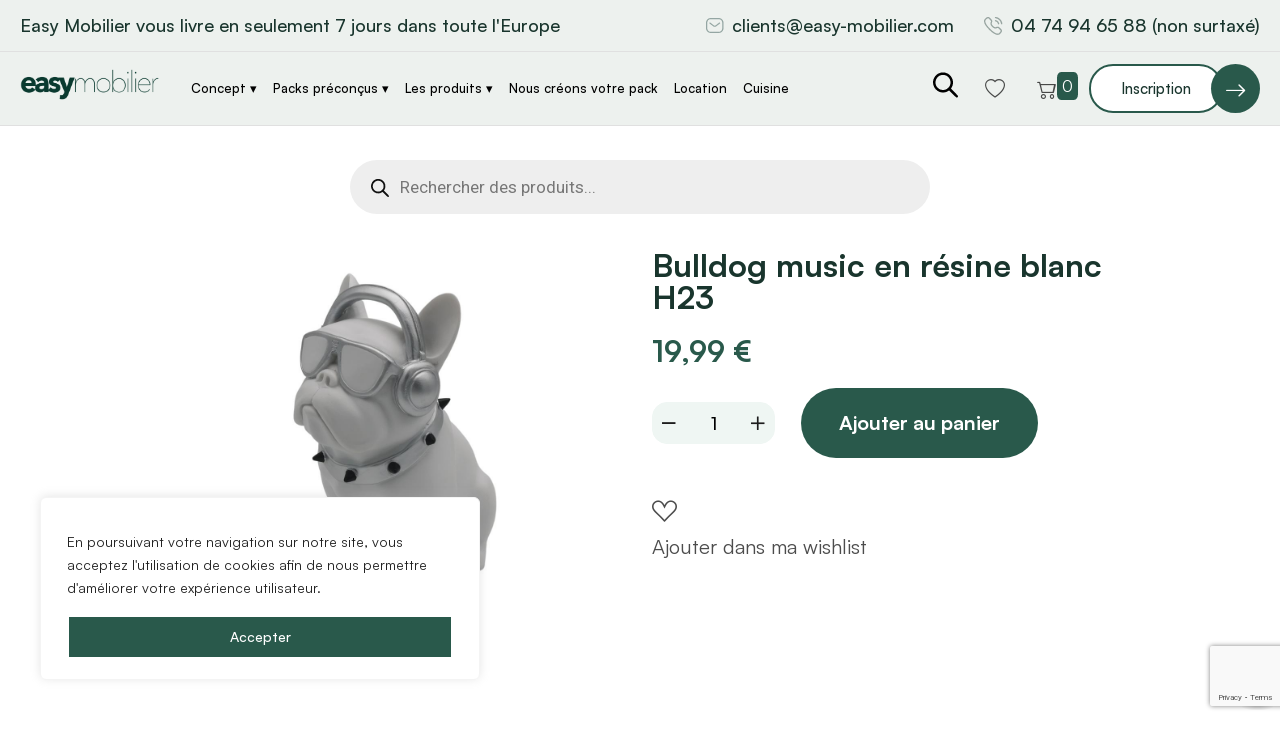

--- FILE ---
content_type: text/html; charset=UTF-8
request_url: https://easy-mobilier.com/product/bulldog-music-en-resine-blanc-h23/
body_size: 33847
content:

<!doctype html>
<html lang="fr-FR">
<head>
	<meta charset="UTF-8">
    	<meta name="viewport" content="width=device-width, initial-scale=1">
	<link rel="profile" href="https://gmpg.org/xfn/11">
					<script>document.documentElement.className = document.documentElement.className + ' yes-js js_active js'</script>
				<title>Bulldog music en résine blanc H23 &#8211; Easy mobilier</title>
<meta name='robots' content='max-image-preview:large' />

<!-- Google Tag Manager for WordPress by gtm4wp.com -->
<script data-cfasync="false" data-pagespeed-no-defer>
	var gtm4wp_datalayer_name = "dataLayer";
	var dataLayer = dataLayer || [];
</script>
<!-- End Google Tag Manager for WordPress by gtm4wp.com --><link rel='dns-prefetch' href='//easy-mobilier.com' />
<link rel='dns-prefetch' href='//www.googletagmanager.com' />
<link rel='dns-prefetch' href='//assets.easy-mobilier.com' />
<link rel="alternate" type="application/rss+xml" title="Easy mobilier &raquo; Flux" href="https://easy-mobilier.com/feed/" />
<link rel="alternate" type="application/rss+xml" title="Easy mobilier &raquo; Flux des commentaires" href="https://easy-mobilier.com/comments/feed/" />
<script type="text/javascript">
/* <![CDATA[ */
window._wpemojiSettings = {"baseUrl":"https:\/\/s.w.org\/images\/core\/emoji\/15.0.3\/72x72\/","ext":".png","svgUrl":"https:\/\/s.w.org\/images\/core\/emoji\/15.0.3\/svg\/","svgExt":".svg","source":{"concatemoji":"https:\/\/easy-mobilier.com\/wp-includes\/js\/wp-emoji-release.min.js?ver=6.5"}};
/*! This file is auto-generated */
!function(i,n){var o,s,e;function c(e){try{var t={supportTests:e,timestamp:(new Date).valueOf()};sessionStorage.setItem(o,JSON.stringify(t))}catch(e){}}function p(e,t,n){e.clearRect(0,0,e.canvas.width,e.canvas.height),e.fillText(t,0,0);var t=new Uint32Array(e.getImageData(0,0,e.canvas.width,e.canvas.height).data),r=(e.clearRect(0,0,e.canvas.width,e.canvas.height),e.fillText(n,0,0),new Uint32Array(e.getImageData(0,0,e.canvas.width,e.canvas.height).data));return t.every(function(e,t){return e===r[t]})}function u(e,t,n){switch(t){case"flag":return n(e,"\ud83c\udff3\ufe0f\u200d\u26a7\ufe0f","\ud83c\udff3\ufe0f\u200b\u26a7\ufe0f")?!1:!n(e,"\ud83c\uddfa\ud83c\uddf3","\ud83c\uddfa\u200b\ud83c\uddf3")&&!n(e,"\ud83c\udff4\udb40\udc67\udb40\udc62\udb40\udc65\udb40\udc6e\udb40\udc67\udb40\udc7f","\ud83c\udff4\u200b\udb40\udc67\u200b\udb40\udc62\u200b\udb40\udc65\u200b\udb40\udc6e\u200b\udb40\udc67\u200b\udb40\udc7f");case"emoji":return!n(e,"\ud83d\udc26\u200d\u2b1b","\ud83d\udc26\u200b\u2b1b")}return!1}function f(e,t,n){var r="undefined"!=typeof WorkerGlobalScope&&self instanceof WorkerGlobalScope?new OffscreenCanvas(300,150):i.createElement("canvas"),a=r.getContext("2d",{willReadFrequently:!0}),o=(a.textBaseline="top",a.font="600 32px Arial",{});return e.forEach(function(e){o[e]=t(a,e,n)}),o}function t(e){var t=i.createElement("script");t.src=e,t.defer=!0,i.head.appendChild(t)}"undefined"!=typeof Promise&&(o="wpEmojiSettingsSupports",s=["flag","emoji"],n.supports={everything:!0,everythingExceptFlag:!0},e=new Promise(function(e){i.addEventListener("DOMContentLoaded",e,{once:!0})}),new Promise(function(t){var n=function(){try{var e=JSON.parse(sessionStorage.getItem(o));if("object"==typeof e&&"number"==typeof e.timestamp&&(new Date).valueOf()<e.timestamp+604800&&"object"==typeof e.supportTests)return e.supportTests}catch(e){}return null}();if(!n){if("undefined"!=typeof Worker&&"undefined"!=typeof OffscreenCanvas&&"undefined"!=typeof URL&&URL.createObjectURL&&"undefined"!=typeof Blob)try{var e="postMessage("+f.toString()+"("+[JSON.stringify(s),u.toString(),p.toString()].join(",")+"));",r=new Blob([e],{type:"text/javascript"}),a=new Worker(URL.createObjectURL(r),{name:"wpTestEmojiSupports"});return void(a.onmessage=function(e){c(n=e.data),a.terminate(),t(n)})}catch(e){}c(n=f(s,u,p))}t(n)}).then(function(e){for(var t in e)n.supports[t]=e[t],n.supports.everything=n.supports.everything&&n.supports[t],"flag"!==t&&(n.supports.everythingExceptFlag=n.supports.everythingExceptFlag&&n.supports[t]);n.supports.everythingExceptFlag=n.supports.everythingExceptFlag&&!n.supports.flag,n.DOMReady=!1,n.readyCallback=function(){n.DOMReady=!0}}).then(function(){return e}).then(function(){var e;n.supports.everything||(n.readyCallback(),(e=n.source||{}).concatemoji?t(e.concatemoji):e.wpemoji&&e.twemoji&&(t(e.twemoji),t(e.wpemoji)))}))}((window,document),window._wpemojiSettings);
/* ]]> */
</script>
<style id='wp-emoji-styles-inline-css' type='text/css'>

	img.wp-smiley, img.emoji {
		display: inline !important;
		border: none !important;
		box-shadow: none !important;
		height: 1em !important;
		width: 1em !important;
		margin: 0 0.07em !important;
		vertical-align: -0.1em !important;
		background: none !important;
		padding: 0 !important;
	}
</style>
<link rel='stylesheet' id='wp-block-library-css' href='https://easy-mobilier.com/wp-includes/css/dist/block-library/style.min.css?ver=6.5' type='text/css' media='all' />
<style id='wp-block-library-theme-inline-css' type='text/css'>
.wp-block-audio figcaption{color:#555;font-size:13px;text-align:center}.is-dark-theme .wp-block-audio figcaption{color:#ffffffa6}.wp-block-audio{margin:0 0 1em}.wp-block-code{border:1px solid #ccc;border-radius:4px;font-family:Menlo,Consolas,monaco,monospace;padding:.8em 1em}.wp-block-embed figcaption{color:#555;font-size:13px;text-align:center}.is-dark-theme .wp-block-embed figcaption{color:#ffffffa6}.wp-block-embed{margin:0 0 1em}.blocks-gallery-caption{color:#555;font-size:13px;text-align:center}.is-dark-theme .blocks-gallery-caption{color:#ffffffa6}.wp-block-image figcaption{color:#555;font-size:13px;text-align:center}.is-dark-theme .wp-block-image figcaption{color:#ffffffa6}.wp-block-image{margin:0 0 1em}.wp-block-pullquote{border-bottom:4px solid;border-top:4px solid;color:currentColor;margin-bottom:1.75em}.wp-block-pullquote cite,.wp-block-pullquote footer,.wp-block-pullquote__citation{color:currentColor;font-size:.8125em;font-style:normal;text-transform:uppercase}.wp-block-quote{border-left:.25em solid;margin:0 0 1.75em;padding-left:1em}.wp-block-quote cite,.wp-block-quote footer{color:currentColor;font-size:.8125em;font-style:normal;position:relative}.wp-block-quote.has-text-align-right{border-left:none;border-right:.25em solid;padding-left:0;padding-right:1em}.wp-block-quote.has-text-align-center{border:none;padding-left:0}.wp-block-quote.is-large,.wp-block-quote.is-style-large,.wp-block-quote.is-style-plain{border:none}.wp-block-search .wp-block-search__label{font-weight:700}.wp-block-search__button{border:1px solid #ccc;padding:.375em .625em}:where(.wp-block-group.has-background){padding:1.25em 2.375em}.wp-block-separator.has-css-opacity{opacity:.4}.wp-block-separator{border:none;border-bottom:2px solid;margin-left:auto;margin-right:auto}.wp-block-separator.has-alpha-channel-opacity{opacity:1}.wp-block-separator:not(.is-style-wide):not(.is-style-dots){width:100px}.wp-block-separator.has-background:not(.is-style-dots){border-bottom:none;height:1px}.wp-block-separator.has-background:not(.is-style-wide):not(.is-style-dots){height:2px}.wp-block-table{margin:0 0 1em}.wp-block-table td,.wp-block-table th{word-break:normal}.wp-block-table figcaption{color:#555;font-size:13px;text-align:center}.is-dark-theme .wp-block-table figcaption{color:#ffffffa6}.wp-block-video figcaption{color:#555;font-size:13px;text-align:center}.is-dark-theme .wp-block-video figcaption{color:#ffffffa6}.wp-block-video{margin:0 0 1em}.wp-block-template-part.has-background{margin-bottom:0;margin-top:0;padding:1.25em 2.375em}
</style>
<link rel='stylesheet' id='jquery-selectBox-css' href='https://easy-mobilier.com/wp-content/plugins/yith-woocommerce-wishlist-premium/assets/css/jquery.selectBox.css?ver=1.2.0' type='text/css' media='all' />
<link rel='stylesheet' id='yith-wcwl-font-awesome-css' href='https://easy-mobilier.com/wp-content/plugins/yith-woocommerce-wishlist-premium/assets/css/font-awesome.css?ver=4.7.0' type='text/css' media='all' />
<link rel='stylesheet' id='woocommerce_prettyPhoto_css-css' href='//easy-mobilier.com/wp-content/plugins/woocommerce/assets/css/prettyPhoto.css?ver=3.1.6' type='text/css' media='all' />
<link rel='stylesheet' id='yith-wcwl-main-css' href='https://easy-mobilier.com/wp-content/plugins/yith-woocommerce-wishlist-premium/assets/css/style.css?ver=3.31.0' type='text/css' media='all' />
<style id='classic-theme-styles-inline-css' type='text/css'>
/*! This file is auto-generated */
.wp-block-button__link{color:#fff;background-color:#32373c;border-radius:9999px;box-shadow:none;text-decoration:none;padding:calc(.667em + 2px) calc(1.333em + 2px);font-size:1.125em}.wp-block-file__button{background:#32373c;color:#fff;text-decoration:none}
</style>
<style id='global-styles-inline-css' type='text/css'>
body{--wp--preset--color--black: #000000;--wp--preset--color--cyan-bluish-gray: #abb8c3;--wp--preset--color--white: #ffffff;--wp--preset--color--pale-pink: #f78da7;--wp--preset--color--vivid-red: #cf2e2e;--wp--preset--color--luminous-vivid-orange: #ff6900;--wp--preset--color--luminous-vivid-amber: #fcb900;--wp--preset--color--light-green-cyan: #7bdcb5;--wp--preset--color--vivid-green-cyan: #00d084;--wp--preset--color--pale-cyan-blue: #8ed1fc;--wp--preset--color--vivid-cyan-blue: #0693e3;--wp--preset--color--vivid-purple: #9b51e0;--wp--preset--gradient--vivid-cyan-blue-to-vivid-purple: linear-gradient(135deg,rgba(6,147,227,1) 0%,rgb(155,81,224) 100%);--wp--preset--gradient--light-green-cyan-to-vivid-green-cyan: linear-gradient(135deg,rgb(122,220,180) 0%,rgb(0,208,130) 100%);--wp--preset--gradient--luminous-vivid-amber-to-luminous-vivid-orange: linear-gradient(135deg,rgba(252,185,0,1) 0%,rgba(255,105,0,1) 100%);--wp--preset--gradient--luminous-vivid-orange-to-vivid-red: linear-gradient(135deg,rgba(255,105,0,1) 0%,rgb(207,46,46) 100%);--wp--preset--gradient--very-light-gray-to-cyan-bluish-gray: linear-gradient(135deg,rgb(238,238,238) 0%,rgb(169,184,195) 100%);--wp--preset--gradient--cool-to-warm-spectrum: linear-gradient(135deg,rgb(74,234,220) 0%,rgb(151,120,209) 20%,rgb(207,42,186) 40%,rgb(238,44,130) 60%,rgb(251,105,98) 80%,rgb(254,248,76) 100%);--wp--preset--gradient--blush-light-purple: linear-gradient(135deg,rgb(255,206,236) 0%,rgb(152,150,240) 100%);--wp--preset--gradient--blush-bordeaux: linear-gradient(135deg,rgb(254,205,165) 0%,rgb(254,45,45) 50%,rgb(107,0,62) 100%);--wp--preset--gradient--luminous-dusk: linear-gradient(135deg,rgb(255,203,112) 0%,rgb(199,81,192) 50%,rgb(65,88,208) 100%);--wp--preset--gradient--pale-ocean: linear-gradient(135deg,rgb(255,245,203) 0%,rgb(182,227,212) 50%,rgb(51,167,181) 100%);--wp--preset--gradient--electric-grass: linear-gradient(135deg,rgb(202,248,128) 0%,rgb(113,206,126) 100%);--wp--preset--gradient--midnight: linear-gradient(135deg,rgb(2,3,129) 0%,rgb(40,116,252) 100%);--wp--preset--font-size--small: 13px;--wp--preset--font-size--medium: 20px;--wp--preset--font-size--large: 36px;--wp--preset--font-size--x-large: 42px;--wp--preset--spacing--20: 0.44rem;--wp--preset--spacing--30: 0.67rem;--wp--preset--spacing--40: 1rem;--wp--preset--spacing--50: 1.5rem;--wp--preset--spacing--60: 2.25rem;--wp--preset--spacing--70: 3.38rem;--wp--preset--spacing--80: 5.06rem;--wp--preset--shadow--natural: 6px 6px 9px rgba(0, 0, 0, 0.2);--wp--preset--shadow--deep: 12px 12px 50px rgba(0, 0, 0, 0.4);--wp--preset--shadow--sharp: 6px 6px 0px rgba(0, 0, 0, 0.2);--wp--preset--shadow--outlined: 6px 6px 0px -3px rgba(255, 255, 255, 1), 6px 6px rgba(0, 0, 0, 1);--wp--preset--shadow--crisp: 6px 6px 0px rgba(0, 0, 0, 1);}:where(.is-layout-flex){gap: 0.5em;}:where(.is-layout-grid){gap: 0.5em;}body .is-layout-flow > .alignleft{float: left;margin-inline-start: 0;margin-inline-end: 2em;}body .is-layout-flow > .alignright{float: right;margin-inline-start: 2em;margin-inline-end: 0;}body .is-layout-flow > .aligncenter{margin-left: auto !important;margin-right: auto !important;}body .is-layout-constrained > .alignleft{float: left;margin-inline-start: 0;margin-inline-end: 2em;}body .is-layout-constrained > .alignright{float: right;margin-inline-start: 2em;margin-inline-end: 0;}body .is-layout-constrained > .aligncenter{margin-left: auto !important;margin-right: auto !important;}body .is-layout-constrained > :where(:not(.alignleft):not(.alignright):not(.alignfull)){max-width: var(--wp--style--global--content-size);margin-left: auto !important;margin-right: auto !important;}body .is-layout-constrained > .alignwide{max-width: var(--wp--style--global--wide-size);}body .is-layout-flex{display: flex;}body .is-layout-flex{flex-wrap: wrap;align-items: center;}body .is-layout-flex > *{margin: 0;}body .is-layout-grid{display: grid;}body .is-layout-grid > *{margin: 0;}:where(.wp-block-columns.is-layout-flex){gap: 2em;}:where(.wp-block-columns.is-layout-grid){gap: 2em;}:where(.wp-block-post-template.is-layout-flex){gap: 1.25em;}:where(.wp-block-post-template.is-layout-grid){gap: 1.25em;}.has-black-color{color: var(--wp--preset--color--black) !important;}.has-cyan-bluish-gray-color{color: var(--wp--preset--color--cyan-bluish-gray) !important;}.has-white-color{color: var(--wp--preset--color--white) !important;}.has-pale-pink-color{color: var(--wp--preset--color--pale-pink) !important;}.has-vivid-red-color{color: var(--wp--preset--color--vivid-red) !important;}.has-luminous-vivid-orange-color{color: var(--wp--preset--color--luminous-vivid-orange) !important;}.has-luminous-vivid-amber-color{color: var(--wp--preset--color--luminous-vivid-amber) !important;}.has-light-green-cyan-color{color: var(--wp--preset--color--light-green-cyan) !important;}.has-vivid-green-cyan-color{color: var(--wp--preset--color--vivid-green-cyan) !important;}.has-pale-cyan-blue-color{color: var(--wp--preset--color--pale-cyan-blue) !important;}.has-vivid-cyan-blue-color{color: var(--wp--preset--color--vivid-cyan-blue) !important;}.has-vivid-purple-color{color: var(--wp--preset--color--vivid-purple) !important;}.has-black-background-color{background-color: var(--wp--preset--color--black) !important;}.has-cyan-bluish-gray-background-color{background-color: var(--wp--preset--color--cyan-bluish-gray) !important;}.has-white-background-color{background-color: var(--wp--preset--color--white) !important;}.has-pale-pink-background-color{background-color: var(--wp--preset--color--pale-pink) !important;}.has-vivid-red-background-color{background-color: var(--wp--preset--color--vivid-red) !important;}.has-luminous-vivid-orange-background-color{background-color: var(--wp--preset--color--luminous-vivid-orange) !important;}.has-luminous-vivid-amber-background-color{background-color: var(--wp--preset--color--luminous-vivid-amber) !important;}.has-light-green-cyan-background-color{background-color: var(--wp--preset--color--light-green-cyan) !important;}.has-vivid-green-cyan-background-color{background-color: var(--wp--preset--color--vivid-green-cyan) !important;}.has-pale-cyan-blue-background-color{background-color: var(--wp--preset--color--pale-cyan-blue) !important;}.has-vivid-cyan-blue-background-color{background-color: var(--wp--preset--color--vivid-cyan-blue) !important;}.has-vivid-purple-background-color{background-color: var(--wp--preset--color--vivid-purple) !important;}.has-black-border-color{border-color: var(--wp--preset--color--black) !important;}.has-cyan-bluish-gray-border-color{border-color: var(--wp--preset--color--cyan-bluish-gray) !important;}.has-white-border-color{border-color: var(--wp--preset--color--white) !important;}.has-pale-pink-border-color{border-color: var(--wp--preset--color--pale-pink) !important;}.has-vivid-red-border-color{border-color: var(--wp--preset--color--vivid-red) !important;}.has-luminous-vivid-orange-border-color{border-color: var(--wp--preset--color--luminous-vivid-orange) !important;}.has-luminous-vivid-amber-border-color{border-color: var(--wp--preset--color--luminous-vivid-amber) !important;}.has-light-green-cyan-border-color{border-color: var(--wp--preset--color--light-green-cyan) !important;}.has-vivid-green-cyan-border-color{border-color: var(--wp--preset--color--vivid-green-cyan) !important;}.has-pale-cyan-blue-border-color{border-color: var(--wp--preset--color--pale-cyan-blue) !important;}.has-vivid-cyan-blue-border-color{border-color: var(--wp--preset--color--vivid-cyan-blue) !important;}.has-vivid-purple-border-color{border-color: var(--wp--preset--color--vivid-purple) !important;}.has-vivid-cyan-blue-to-vivid-purple-gradient-background{background: var(--wp--preset--gradient--vivid-cyan-blue-to-vivid-purple) !important;}.has-light-green-cyan-to-vivid-green-cyan-gradient-background{background: var(--wp--preset--gradient--light-green-cyan-to-vivid-green-cyan) !important;}.has-luminous-vivid-amber-to-luminous-vivid-orange-gradient-background{background: var(--wp--preset--gradient--luminous-vivid-amber-to-luminous-vivid-orange) !important;}.has-luminous-vivid-orange-to-vivid-red-gradient-background{background: var(--wp--preset--gradient--luminous-vivid-orange-to-vivid-red) !important;}.has-very-light-gray-to-cyan-bluish-gray-gradient-background{background: var(--wp--preset--gradient--very-light-gray-to-cyan-bluish-gray) !important;}.has-cool-to-warm-spectrum-gradient-background{background: var(--wp--preset--gradient--cool-to-warm-spectrum) !important;}.has-blush-light-purple-gradient-background{background: var(--wp--preset--gradient--blush-light-purple) !important;}.has-blush-bordeaux-gradient-background{background: var(--wp--preset--gradient--blush-bordeaux) !important;}.has-luminous-dusk-gradient-background{background: var(--wp--preset--gradient--luminous-dusk) !important;}.has-pale-ocean-gradient-background{background: var(--wp--preset--gradient--pale-ocean) !important;}.has-electric-grass-gradient-background{background: var(--wp--preset--gradient--electric-grass) !important;}.has-midnight-gradient-background{background: var(--wp--preset--gradient--midnight) !important;}.has-small-font-size{font-size: var(--wp--preset--font-size--small) !important;}.has-medium-font-size{font-size: var(--wp--preset--font-size--medium) !important;}.has-large-font-size{font-size: var(--wp--preset--font-size--large) !important;}.has-x-large-font-size{font-size: var(--wp--preset--font-size--x-large) !important;}
.wp-block-navigation a:where(:not(.wp-element-button)){color: inherit;}
:where(.wp-block-post-template.is-layout-flex){gap: 1.25em;}:where(.wp-block-post-template.is-layout-grid){gap: 1.25em;}
:where(.wp-block-columns.is-layout-flex){gap: 2em;}:where(.wp-block-columns.is-layout-grid){gap: 2em;}
.wp-block-pullquote{font-size: 1.5em;line-height: 1.6;}
</style>
<link rel='stylesheet' id='dnd-upload-cf7-css' href='https://easy-mobilier.com/wp-content/plugins/drag-and-drop-multiple-file-upload-contact-form-7/assets/css/dnd-upload-cf7.css?ver=1.3.7.8' type='text/css' media='all' />
<link rel='stylesheet' id='contact-form-7-css' href='https://easy-mobilier.com/wp-content/plugins/contact-form-7/includes/css/styles.css?ver=5.9.4' type='text/css' media='all' />
<link rel='stylesheet' id='photoswipe-css' href='https://easy-mobilier.com/wp-content/plugins/woocommerce/assets/css/photoswipe/photoswipe.min.css?ver=8.6.3' type='text/css' media='all' />
<link rel='stylesheet' id='photoswipe-default-skin-css' href='https://easy-mobilier.com/wp-content/plugins/woocommerce/assets/css/photoswipe/default-skin/default-skin.min.css?ver=8.6.3' type='text/css' media='all' />
<style id='woocommerce-inline-inline-css' type='text/css'>
.woocommerce form .form-row .required { visibility: visible; }
</style>
<link rel='stylesheet' id='slick-css' href='https://easy-mobilier.com/wp-content/plugins/woo-smart-quick-view/assets/libs/slick/slick.css?ver=6.5' type='text/css' media='all' />
<link rel='stylesheet' id='perfect-scrollbar-css' href='https://easy-mobilier.com/wp-content/plugins/woo-smart-quick-view/assets/libs/perfect-scrollbar/css/perfect-scrollbar.min.css?ver=6.5' type='text/css' media='all' />
<link rel='stylesheet' id='perfect-scrollbar-wpc-css' href='https://easy-mobilier.com/wp-content/plugins/woo-smart-quick-view/assets/libs/perfect-scrollbar/css/custom-theme.css?ver=6.5' type='text/css' media='all' />
<link rel='stylesheet' id='magnific-popup-css' href='https://easy-mobilier.com/wp-content/plugins/woo-smart-quick-view/assets/libs/magnific-popup/magnific-popup.css?ver=6.5' type='text/css' media='all' />
<link rel='stylesheet' id='woosq-feather-css' href='https://easy-mobilier.com/wp-content/plugins/woo-smart-quick-view/assets/libs/feather/feather.css?ver=6.5' type='text/css' media='all' />
<link rel='stylesheet' id='woosq-frontend-css' href='https://easy-mobilier.com/wp-content/plugins/woo-smart-quick-view/assets/css/frontend.css?ver=4.0.0' type='text/css' media='all' />
<link rel='stylesheet' id='dgwt-wcas-style-css' href='https://easy-mobilier.com/wp-content/plugins/ajax-search-for-woocommerce/assets/css/style.min.css?ver=1.27.0' type='text/css' media='all' />
<link rel='stylesheet' id='babun-custom-css' href='https://easy-mobilier.com/wp-content/themes/babun/assets/css/babun-custom.css?ver=6.5' type='text/css' media='all' />
<style id='babun-custom-inline-css' type='text/css'>
.demo-class { background-color: #29594b}.demo-class { color: #29594b}.demo-class { border-color: #29594b}.demo-class { border-left-color: #29594b}.demo-class { stroke: #29594b}.demo-class { border-color: #29594b}
.demo-class { background-color: #29594b}.demo-class { color: #29594b}.demo-class { border-left-color: #29594b}
.demo-class { color: #29594b}.demo-class { stroke: #29594b}
.demo-class { background-color: #fff}.demo-class { color: #fff}.asdf { border-color: #fff}
.demo-class { background-color: #29594b}.demo-class { color: #29594b}.demo-class { border-color: #29594b}
</style>
<link rel='stylesheet' id='bootstrap-css' href='https://easy-mobilier.com/wp-content/themes/babun/assets/css/bootstrap.min.css?ver=6.5' type='text/css' media='all' />
<link rel='stylesheet' id='animate-css' href='https://easy-mobilier.com/wp-content/themes/babun/assets/css/animate.css?ver=6.5' type='text/css' media='all' />
<link rel='stylesheet' id='fancybox-popup-css' href='https://easy-mobilier.com/wp-content/themes/babun/assets/css/jquery.fancybox.min.css?ver=6.5' type='text/css' media='all' />
<link rel='stylesheet' id='flaticon-css' href='https://easy-mobilier.com/wp-content/themes/babun/assets/css/flaticon.css?ver=6.5' type='text/css' media='all' />
<link rel='stylesheet' id='font-awesome-pro-css' href='https://easy-mobilier.com/wp-content/themes/babun/assets/css/font-awesome-pro.css?ver=6.5' type='text/css' media='all' />
<link rel='stylesheet' id='bootstrap-icon-css' href='https://easy-mobilier.com/wp-content/themes/babun/assets/fonts/bootstrap-icons/font-css.css?ver=6.5' type='text/css' media='all' />
<link rel='stylesheet' id='clash-font-css' href='https://easy-mobilier.com/wp-content/themes/babun/assets/fonts/clashdisplay/css/clash-display.css?ver=6.5' type='text/css' media='all' />
<link rel='stylesheet' id='magnita-font-css' href='https://easy-mobilier.com/wp-content/themes/babun/assets/fonts/magnita/magnita.css?ver=6.5' type='text/css' media='all' />
<link rel='stylesheet' id='satoshi-css' href='https://easy-mobilier.com/wp-content/themes/babun/assets/fonts/satoshi/css/satoshi.css?ver=6.5' type='text/css' media='all' />
<link rel='stylesheet' id='babun-core-css' href='https://easy-mobilier.com/wp-content/themes/babun/assets/css/babun-core.css?ver=6.5' type='text/css' media='all' />
<link rel='stylesheet' id='babun-unit-css' href='https://easy-mobilier.com/wp-content/themes/babun/assets/css/babun-unit.css?ver=6.5' type='text/css' media='all' />
<link rel='stylesheet' id='babun-woo-css' href='https://easy-mobilier.com/wp-content/themes/babun/assets/css/woo.css?ver=6.5' type='text/css' media='all' />
<link rel='stylesheet' id='babun-responsive-css' href='https://easy-mobilier.com/wp-content/themes/babun/assets/css/babun-responsive.css?ver=6.5' type='text/css' media='all' />
<link rel='stylesheet' id='style-font-css' href='https://easy-mobilier.com/wp-content/themes/babun/assets/css/font.css?ver=6.5' type='text/css' media='all' />
<link rel='stylesheet' id='babun-style-css' href='https://easy-mobilier.com/wp-content/themes/babun/style.css?ver=6.5' type='text/css' media='all' />
<link rel='stylesheet' id='uap_public_style-css' href='https://easy-mobilier.com/wp-content/plugins/indeed-affiliate-pro/assets/css/main_public.min.css?ver=8.5' type='text/css' media='all' />
<link rel='stylesheet' id='uap_templates-css' href='https://easy-mobilier.com/wp-content/plugins/indeed-affiliate-pro/assets/css/templates.min.css?ver=8.5' type='text/css' media='all' />
<link rel='stylesheet' id='wppb_stylesheet-css' href='https://easy-mobilier.com/wp-content/plugins/profile-builder/assets/css/style-front-end.css?ver=3.11.2' type='text/css' media='all' />
<script type="text/template" id="tmpl-variation-template">
	<div class="woocommerce-variation-description">{{{ data.variation.variation_description }}}</div>
	<div class="woocommerce-variation-price">{{{ data.variation.price_html }}}</div>
	<div class="woocommerce-variation-availability">{{{ data.variation.availability_html }}}</div>
</script>
<script type="text/template" id="tmpl-unavailable-variation-template">
	<p>Sorry, this product is unavailable. Please choose a different combination.</p>
</script>
<script type="text/javascript" id="cookie-law-info-js-extra">
/* <![CDATA[ */
var _ckyConfig = {"_ipData":[],"_assetsURL":"https:\/\/easy-mobilier.com\/wp-content\/plugins\/cookie-law-info\/lite\/frontend\/images\/","_publicURL":"https:\/\/easy-mobilier.com","_expiry":"365","_categories":[{"name":"Necessary","slug":"necessary","isNecessary":true,"ccpaDoNotSell":true,"cookies":[],"active":true,"defaultConsent":{"gdpr":true,"ccpa":true}},{"name":"Functional","slug":"functional","isNecessary":false,"ccpaDoNotSell":true,"cookies":[],"active":true,"defaultConsent":{"gdpr":false,"ccpa":false}},{"name":"Analytics","slug":"analytics","isNecessary":false,"ccpaDoNotSell":true,"cookies":[],"active":true,"defaultConsent":{"gdpr":false,"ccpa":false}},{"name":"Performance","slug":"performance","isNecessary":false,"ccpaDoNotSell":true,"cookies":[],"active":true,"defaultConsent":{"gdpr":false,"ccpa":false}},{"name":"Advertisement","slug":"advertisement","isNecessary":false,"ccpaDoNotSell":true,"cookies":[],"active":true,"defaultConsent":{"gdpr":false,"ccpa":false}}],"_activeLaw":"gdpr","_rootDomain":"","_block":"1","_showBanner":"1","_bannerConfig":{"settings":{"type":"box","preferenceCenterType":"popup","position":"bottom-left","applicableLaw":"gdpr"},"behaviours":{"reloadBannerOnAccept":false,"loadAnalyticsByDefault":false,"animations":{"onLoad":"animate","onHide":"sticky"}},"config":{"revisitConsent":{"status":true,"tag":"revisit-consent","position":"bottom-left","meta":{"url":"#"},"styles":{"background-color":"#0056A7"},"elements":{"title":{"type":"text","tag":"revisit-consent-title","status":true,"styles":{"color":"#0056a7"}}}},"preferenceCenter":{"toggle":{"status":true,"tag":"detail-category-toggle","type":"toggle","states":{"active":{"styles":{"background-color":"#1863DC"}},"inactive":{"styles":{"background-color":"#D0D5D2"}}}}},"categoryPreview":{"status":false,"toggle":{"status":true,"tag":"detail-category-preview-toggle","type":"toggle","states":{"active":{"styles":{"background-color":"#1863DC"}},"inactive":{"styles":{"background-color":"#D0D5D2"}}}}},"videoPlaceholder":{"status":true,"styles":{"background-color":"#000000","border-color":"#000000","color":"#ffffff"}},"readMore":{"status":false,"tag":"readmore-button","type":"link","meta":{"noFollow":true,"newTab":true},"styles":{"color":"#1863DC","background-color":"transparent","border-color":"transparent"}},"auditTable":{"status":true},"optOption":{"status":true,"toggle":{"status":true,"tag":"optout-option-toggle","type":"toggle","states":{"active":{"styles":{"background-color":"#1863dc"}},"inactive":{"styles":{"background-color":"#FFFFFF"}}}}}}},"_version":"3.2.0","_logConsent":"1","_tags":[{"tag":"accept-button","styles":{"color":"#FFFFFF","background-color":"#29594B","border-color":"#FFFFFF"}},{"tag":"reject-button","styles":{"color":"#1863DC","background-color":"transparent","border-color":"#1863DC"}},{"tag":"settings-button","styles":{"color":"#1863DC","background-color":"transparent","border-color":"#1863DC"}},{"tag":"readmore-button","styles":{"color":"#1863DC","background-color":"transparent","border-color":"transparent"}},{"tag":"donotsell-button","styles":{"color":"#1863DC","background-color":"transparent","border-color":"transparent"}},{"tag":"accept-button","styles":{"color":"#FFFFFF","background-color":"#29594B","border-color":"#FFFFFF"}},{"tag":"revisit-consent","styles":{"background-color":"#0056A7"}}],"_shortCodes":[{"key":"cky_readmore","content":"<a href=\"#\" class=\"cky-policy\" aria-label=\"Cookie Policy\" target=\"_blank\" rel=\"noopener\" data-cky-tag=\"readmore-button\">Cookie Policy<\/a>","tag":"readmore-button","status":false,"attributes":{"rel":"nofollow","target":"_blank"}},{"key":"cky_show_desc","content":"<button class=\"cky-show-desc-btn\" data-cky-tag=\"show-desc-button\" aria-label=\"Show more\">Show more<\/button>","tag":"show-desc-button","status":true,"attributes":[]},{"key":"cky_hide_desc","content":"<button class=\"cky-show-desc-btn\" data-cky-tag=\"hide-desc-button\" aria-label=\"Show less\">Show less<\/button>","tag":"hide-desc-button","status":true,"attributes":[]},{"key":"cky_category_toggle_label","content":"[cky_{{status}}_category_label] [cky_preference_{{category_slug}}_title]","tag":"","status":true,"attributes":[]},{"key":"cky_enable_category_label","content":"Enable","tag":"","status":true,"attributes":[]},{"key":"cky_disable_category_label","content":"Disable","tag":"","status":true,"attributes":[]},{"key":"cky_video_placeholder","content":"<div class=\"video-placeholder-normal\" data-cky-tag=\"video-placeholder\" id=\"[UNIQUEID]\"><p class=\"video-placeholder-text-normal\" data-cky-tag=\"placeholder-title\">Please accept cookies to access this content<\/p><\/div>","tag":"","status":true,"attributes":[]},{"key":"cky_enable_optout_label","content":"Enable","tag":"","status":true,"attributes":[]},{"key":"cky_disable_optout_label","content":"Disable","tag":"","status":true,"attributes":[]},{"key":"cky_optout_toggle_label","content":"[cky_{{status}}_optout_label] [cky_optout_option_title]","tag":"","status":true,"attributes":[]},{"key":"cky_optout_option_title","content":"Do Not Sell or Share My Personal Information","tag":"","status":true,"attributes":[]},{"key":"cky_optout_close_label","content":"Close","tag":"","status":true,"attributes":[]}],"_rtl":"","_providersToBlock":[]};
var _ckyStyles = {"css":".cky-overlay{background: #000000; opacity: 0.4; position: fixed; top: 0; left: 0; width: 100%; height: 100%; z-index: 99999999;}.cky-hide{display: none;}.cky-btn-revisit-wrapper{display: flex; align-items: center; justify-content: center; background: #0056a7; width: 45px; height: 45px; border-radius: 50%; position: fixed; z-index: 999999; cursor: pointer;}.cky-revisit-bottom-left{bottom: 15px; left: 15px;}.cky-revisit-bottom-right{bottom: 15px; right: 15px;}.cky-btn-revisit-wrapper .cky-btn-revisit{display: flex; align-items: center; justify-content: center; background: none; border: none; cursor: pointer; position: relative; margin: 0; padding: 0;}.cky-btn-revisit-wrapper .cky-btn-revisit img{max-width: fit-content; margin: 0; height: 30px; width: 30px;}.cky-revisit-bottom-left:hover::before{content: attr(data-tooltip); position: absolute; background: #4e4b66; color: #ffffff; left: calc(100% + 7px); font-size: 12px; line-height: 16px; width: max-content; padding: 4px 8px; border-radius: 4px;}.cky-revisit-bottom-left:hover::after{position: absolute; content: \"\"; border: 5px solid transparent; left: calc(100% + 2px); border-left-width: 0; border-right-color: #4e4b66;}.cky-revisit-bottom-right:hover::before{content: attr(data-tooltip); position: absolute; background: #4e4b66; color: #ffffff; right: calc(100% + 7px); font-size: 12px; line-height: 16px; width: max-content; padding: 4px 8px; border-radius: 4px;}.cky-revisit-bottom-right:hover::after{position: absolute; content: \"\"; border: 5px solid transparent; right: calc(100% + 2px); border-right-width: 0; border-left-color: #4e4b66;}.cky-revisit-hide{display: none;}.cky-consent-container{position: fixed; width: 440px; box-sizing: border-box; z-index: 9999999; border-radius: 6px;}.cky-consent-container .cky-consent-bar{background: #ffffff; border: 1px solid; padding: 20px 26px; box-shadow: 0 -1px 10px 0 #acabab4d; border-radius: 6px;}.cky-box-bottom-left{bottom: 40px; left: 40px;}.cky-box-bottom-right{bottom: 40px; right: 40px;}.cky-box-top-left{top: 40px; left: 40px;}.cky-box-top-right{top: 40px; right: 40px;}.cky-custom-brand-logo-wrapper .cky-custom-brand-logo{width: 100px; height: auto; margin: 0 0 12px 0;}.cky-notice .cky-title{color: #212121; font-weight: 700; font-size: 18px; line-height: 24px; margin: 0 0 12px 0;}.cky-notice-des *,.cky-preference-content-wrapper *,.cky-accordion-header-des *,.cky-gpc-wrapper .cky-gpc-desc *{font-size: 14px;}.cky-notice-des{color: #212121; font-size: 14px; line-height: 24px; font-weight: 400;}.cky-notice-des img{height: 25px; width: 25px;}.cky-consent-bar .cky-notice-des p,.cky-gpc-wrapper .cky-gpc-desc p,.cky-preference-body-wrapper .cky-preference-content-wrapper p,.cky-accordion-header-wrapper .cky-accordion-header-des p,.cky-cookie-des-table li div:last-child p{color: inherit; margin-top: 0; overflow-wrap: break-word;}.cky-notice-des P:last-child,.cky-preference-content-wrapper p:last-child,.cky-cookie-des-table li div:last-child p:last-child,.cky-gpc-wrapper .cky-gpc-desc p:last-child{margin-bottom: 0;}.cky-notice-des a.cky-policy,.cky-notice-des button.cky-policy{font-size: 14px; color: #1863dc; white-space: nowrap; cursor: pointer; background: transparent; border: 1px solid; text-decoration: underline;}.cky-notice-des button.cky-policy{padding: 0;}.cky-notice-des a.cky-policy:focus-visible,.cky-notice-des button.cky-policy:focus-visible,.cky-preference-content-wrapper .cky-show-desc-btn:focus-visible,.cky-accordion-header .cky-accordion-btn:focus-visible,.cky-preference-header .cky-btn-close:focus-visible,.cky-switch input[type=\"checkbox\"]:focus-visible,.cky-footer-wrapper a:focus-visible,.cky-btn:focus-visible{outline: 2px solid #1863dc; outline-offset: 2px;}.cky-btn:focus:not(:focus-visible),.cky-accordion-header .cky-accordion-btn:focus:not(:focus-visible),.cky-preference-content-wrapper .cky-show-desc-btn:focus:not(:focus-visible),.cky-btn-revisit-wrapper .cky-btn-revisit:focus:not(:focus-visible),.cky-preference-header .cky-btn-close:focus:not(:focus-visible),.cky-consent-bar .cky-banner-btn-close:focus:not(:focus-visible){outline: 0;}button.cky-show-desc-btn:not(:hover):not(:active){color: #1863dc; background: transparent;}button.cky-accordion-btn:not(:hover):not(:active),button.cky-banner-btn-close:not(:hover):not(:active),button.cky-btn-revisit:not(:hover):not(:active),button.cky-btn-close:not(:hover):not(:active){background: transparent;}.cky-consent-bar button:hover,.cky-modal.cky-modal-open button:hover,.cky-consent-bar button:focus,.cky-modal.cky-modal-open button:focus{text-decoration: none;}.cky-notice-btn-wrapper{display: flex; justify-content: flex-start; align-items: center; flex-wrap: wrap; margin-top: 16px;}.cky-notice-btn-wrapper .cky-btn{text-shadow: none; box-shadow: none;}.cky-btn{flex: auto; max-width: 100%; font-size: 14px; font-family: inherit; line-height: 24px; padding: 8px; font-weight: 500; margin: 0 8px 0 0; border-radius: 2px; cursor: pointer; text-align: center; text-transform: none; min-height: 0;}.cky-btn:hover{opacity: 0.8;}.cky-btn-customize{color: #1863dc; background: transparent; border: 2px solid #1863dc;}.cky-btn-reject{color: #1863dc; background: transparent; border: 2px solid #1863dc;}.cky-btn-accept{background: #1863dc; color: #ffffff; border: 2px solid #1863dc;}.cky-btn:last-child{margin-right: 0;}@media (max-width: 576px){.cky-box-bottom-left{bottom: 0; left: 0;}.cky-box-bottom-right{bottom: 0; right: 0;}.cky-box-top-left{top: 0; left: 0;}.cky-box-top-right{top: 0; right: 0;}}@media (max-width: 440px){.cky-box-bottom-left, .cky-box-bottom-right, .cky-box-top-left, .cky-box-top-right{width: 100%; max-width: 100%;}.cky-consent-container .cky-consent-bar{padding: 20px 0;}.cky-custom-brand-logo-wrapper, .cky-notice .cky-title, .cky-notice-des, .cky-notice-btn-wrapper{padding: 0 24px;}.cky-notice-des{max-height: 40vh; overflow-y: scroll;}.cky-notice-btn-wrapper{flex-direction: column; margin-top: 0;}.cky-btn{width: 100%; margin: 10px 0 0 0;}.cky-notice-btn-wrapper .cky-btn-customize{order: 2;}.cky-notice-btn-wrapper .cky-btn-reject{order: 3;}.cky-notice-btn-wrapper .cky-btn-accept{order: 1; margin-top: 16px;}}@media (max-width: 352px){.cky-notice .cky-title{font-size: 16px;}.cky-notice-des *{font-size: 12px;}.cky-notice-des, .cky-btn{font-size: 12px;}}.cky-modal.cky-modal-open{display: flex; visibility: visible; -webkit-transform: translate(-50%, -50%); -moz-transform: translate(-50%, -50%); -ms-transform: translate(-50%, -50%); -o-transform: translate(-50%, -50%); transform: translate(-50%, -50%); top: 50%; left: 50%; transition: all 1s ease;}.cky-modal{box-shadow: 0 32px 68px rgba(0, 0, 0, 0.3); margin: 0 auto; position: fixed; max-width: 100%; background: #ffffff; top: 50%; box-sizing: border-box; border-radius: 6px; z-index: 999999999; color: #212121; -webkit-transform: translate(-50%, 100%); -moz-transform: translate(-50%, 100%); -ms-transform: translate(-50%, 100%); -o-transform: translate(-50%, 100%); transform: translate(-50%, 100%); visibility: hidden; transition: all 0s ease;}.cky-preference-center{max-height: 79vh; overflow: hidden; width: 845px; overflow: hidden; flex: 1 1 0; display: flex; flex-direction: column; border-radius: 6px;}.cky-preference-header{display: flex; align-items: center; justify-content: space-between; padding: 22px 24px; border-bottom: 1px solid;}.cky-preference-header .cky-preference-title{font-size: 18px; font-weight: 700; line-height: 24px;}.cky-preference-header .cky-btn-close{margin: 0; cursor: pointer; vertical-align: middle; padding: 0; background: none; border: none; width: auto; height: auto; min-height: 0; line-height: 0; text-shadow: none; box-shadow: none;}.cky-preference-header .cky-btn-close img{margin: 0; height: 10px; width: 10px;}.cky-preference-body-wrapper{padding: 0 24px; flex: 1; overflow: auto; box-sizing: border-box;}.cky-preference-content-wrapper,.cky-gpc-wrapper .cky-gpc-desc{font-size: 14px; line-height: 24px; font-weight: 400; padding: 12px 0;}.cky-preference-content-wrapper{border-bottom: 1px solid;}.cky-preference-content-wrapper img{height: 25px; width: 25px;}.cky-preference-content-wrapper .cky-show-desc-btn{font-size: 14px; font-family: inherit; color: #1863dc; text-decoration: none; line-height: 24px; padding: 0; margin: 0; white-space: nowrap; cursor: pointer; background: transparent; border-color: transparent; text-transform: none; min-height: 0; text-shadow: none; box-shadow: none;}.cky-accordion-wrapper{margin-bottom: 10px;}.cky-accordion{border-bottom: 1px solid;}.cky-accordion:last-child{border-bottom: none;}.cky-accordion .cky-accordion-item{display: flex; margin-top: 10px;}.cky-accordion .cky-accordion-body{display: none;}.cky-accordion.cky-accordion-active .cky-accordion-body{display: block; padding: 0 22px; margin-bottom: 16px;}.cky-accordion-header-wrapper{cursor: pointer; width: 100%;}.cky-accordion-item .cky-accordion-header{display: flex; justify-content: space-between; align-items: center;}.cky-accordion-header .cky-accordion-btn{font-size: 16px; font-family: inherit; color: #212121; line-height: 24px; background: none; border: none; font-weight: 700; padding: 0; margin: 0; cursor: pointer; text-transform: none; min-height: 0; text-shadow: none; box-shadow: none;}.cky-accordion-header .cky-always-active{color: #008000; font-weight: 600; line-height: 24px; font-size: 14px;}.cky-accordion-header-des{font-size: 14px; line-height: 24px; margin: 10px 0 16px 0;}.cky-accordion-chevron{margin-right: 22px; position: relative; cursor: pointer;}.cky-accordion-chevron-hide{display: none;}.cky-accordion .cky-accordion-chevron i::before{content: \"\"; position: absolute; border-right: 1.4px solid; border-bottom: 1.4px solid; border-color: inherit; height: 6px; width: 6px; -webkit-transform: rotate(-45deg); -moz-transform: rotate(-45deg); -ms-transform: rotate(-45deg); -o-transform: rotate(-45deg); transform: rotate(-45deg); transition: all 0.2s ease-in-out; top: 8px;}.cky-accordion.cky-accordion-active .cky-accordion-chevron i::before{-webkit-transform: rotate(45deg); -moz-transform: rotate(45deg); -ms-transform: rotate(45deg); -o-transform: rotate(45deg); transform: rotate(45deg);}.cky-audit-table{background: #f4f4f4; border-radius: 6px;}.cky-audit-table .cky-empty-cookies-text{color: inherit; font-size: 12px; line-height: 24px; margin: 0; padding: 10px;}.cky-audit-table .cky-cookie-des-table{font-size: 12px; line-height: 24px; font-weight: normal; padding: 15px 10px; border-bottom: 1px solid; border-bottom-color: inherit; margin: 0;}.cky-audit-table .cky-cookie-des-table:last-child{border-bottom: none;}.cky-audit-table .cky-cookie-des-table li{list-style-type: none; display: flex; padding: 3px 0;}.cky-audit-table .cky-cookie-des-table li:first-child{padding-top: 0;}.cky-cookie-des-table li div:first-child{width: 100px; font-weight: 600; word-break: break-word; word-wrap: break-word;}.cky-cookie-des-table li div:last-child{flex: 1; word-break: break-word; word-wrap: break-word; margin-left: 8px;}.cky-footer-shadow{display: block; width: 100%; height: 40px; background: linear-gradient(180deg, rgba(255, 255, 255, 0) 0%, #ffffff 100%); position: absolute; bottom: calc(100% - 1px);}.cky-footer-wrapper{position: relative;}.cky-prefrence-btn-wrapper{display: flex; flex-wrap: wrap; align-items: center; justify-content: center; padding: 22px 24px; border-top: 1px solid;}.cky-prefrence-btn-wrapper .cky-btn{flex: auto; max-width: 100%; text-shadow: none; box-shadow: none;}.cky-btn-preferences{color: #1863dc; background: transparent; border: 2px solid #1863dc;}.cky-preference-header,.cky-preference-body-wrapper,.cky-preference-content-wrapper,.cky-accordion-wrapper,.cky-accordion,.cky-accordion-wrapper,.cky-footer-wrapper,.cky-prefrence-btn-wrapper{border-color: inherit;}@media (max-width: 845px){.cky-modal{max-width: calc(100% - 16px);}}@media (max-width: 576px){.cky-modal{max-width: 100%;}.cky-preference-center{max-height: 100vh;}.cky-prefrence-btn-wrapper{flex-direction: column;}.cky-accordion.cky-accordion-active .cky-accordion-body{padding-right: 0;}.cky-prefrence-btn-wrapper .cky-btn{width: 100%; margin: 10px 0 0 0;}.cky-prefrence-btn-wrapper .cky-btn-reject{order: 3;}.cky-prefrence-btn-wrapper .cky-btn-accept{order: 1; margin-top: 0;}.cky-prefrence-btn-wrapper .cky-btn-preferences{order: 2;}}@media (max-width: 425px){.cky-accordion-chevron{margin-right: 15px;}.cky-notice-btn-wrapper{margin-top: 0;}.cky-accordion.cky-accordion-active .cky-accordion-body{padding: 0 15px;}}@media (max-width: 352px){.cky-preference-header .cky-preference-title{font-size: 16px;}.cky-preference-header{padding: 16px 24px;}.cky-preference-content-wrapper *, .cky-accordion-header-des *{font-size: 12px;}.cky-preference-content-wrapper, .cky-preference-content-wrapper .cky-show-more, .cky-accordion-header .cky-always-active, .cky-accordion-header-des, .cky-preference-content-wrapper .cky-show-desc-btn, .cky-notice-des a.cky-policy{font-size: 12px;}.cky-accordion-header .cky-accordion-btn{font-size: 14px;}}.cky-switch{display: flex;}.cky-switch input[type=\"checkbox\"]{position: relative; width: 44px; height: 24px; margin: 0; background: #d0d5d2; -webkit-appearance: none; border-radius: 50px; cursor: pointer; outline: 0; border: none; top: 0;}.cky-switch input[type=\"checkbox\"]:checked{background: #1863dc;}.cky-switch input[type=\"checkbox\"]:before{position: absolute; content: \"\"; height: 20px; width: 20px; left: 2px; bottom: 2px; border-radius: 50%; background-color: white; -webkit-transition: 0.4s; transition: 0.4s; margin: 0;}.cky-switch input[type=\"checkbox\"]:after{display: none;}.cky-switch input[type=\"checkbox\"]:checked:before{-webkit-transform: translateX(20px); -ms-transform: translateX(20px); transform: translateX(20px);}@media (max-width: 425px){.cky-switch input[type=\"checkbox\"]{width: 38px; height: 21px;}.cky-switch input[type=\"checkbox\"]:before{height: 17px; width: 17px;}.cky-switch input[type=\"checkbox\"]:checked:before{-webkit-transform: translateX(17px); -ms-transform: translateX(17px); transform: translateX(17px);}}.cky-consent-bar .cky-banner-btn-close{position: absolute; right: 9px; top: 5px; background: none; border: none; cursor: pointer; padding: 0; margin: 0; min-height: 0; line-height: 0; height: auto; width: auto; text-shadow: none; box-shadow: none;}.cky-consent-bar .cky-banner-btn-close img{height: 9px; width: 9px; margin: 0;}.cky-notice-group{font-size: 14px; line-height: 24px; font-weight: 400; color: #212121;}.cky-notice-btn-wrapper .cky-btn-do-not-sell{font-size: 14px; line-height: 24px; padding: 6px 0; margin: 0; font-weight: 500; background: none; border-radius: 2px; border: none; cursor: pointer; text-align: left; color: #1863dc; background: transparent; border-color: transparent; box-shadow: none; text-shadow: none;}.cky-consent-bar .cky-banner-btn-close:focus-visible,.cky-notice-btn-wrapper .cky-btn-do-not-sell:focus-visible,.cky-opt-out-btn-wrapper .cky-btn:focus-visible,.cky-opt-out-checkbox-wrapper input[type=\"checkbox\"].cky-opt-out-checkbox:focus-visible{outline: 2px solid #1863dc; outline-offset: 2px;}@media (max-width: 440px){.cky-consent-container{width: 100%;}}@media (max-width: 352px){.cky-notice-des a.cky-policy, .cky-notice-btn-wrapper .cky-btn-do-not-sell{font-size: 12px;}}.cky-opt-out-wrapper{padding: 12px 0;}.cky-opt-out-wrapper .cky-opt-out-checkbox-wrapper{display: flex; align-items: center;}.cky-opt-out-checkbox-wrapper .cky-opt-out-checkbox-label{font-size: 16px; font-weight: 700; line-height: 24px; margin: 0 0 0 12px; cursor: pointer;}.cky-opt-out-checkbox-wrapper input[type=\"checkbox\"].cky-opt-out-checkbox{background-color: #ffffff; border: 1px solid black; width: 20px; height: 18.5px; margin: 0; -webkit-appearance: none; position: relative; display: flex; align-items: center; justify-content: center; border-radius: 2px; cursor: pointer;}.cky-opt-out-checkbox-wrapper input[type=\"checkbox\"].cky-opt-out-checkbox:checked{background-color: #1863dc; border: none;}.cky-opt-out-checkbox-wrapper input[type=\"checkbox\"].cky-opt-out-checkbox:checked::after{left: 6px; bottom: 4px; width: 7px; height: 13px; border: solid #ffffff; border-width: 0 3px 3px 0; border-radius: 2px; -webkit-transform: rotate(45deg); -ms-transform: rotate(45deg); transform: rotate(45deg); content: \"\"; position: absolute; box-sizing: border-box;}.cky-opt-out-checkbox-wrapper.cky-disabled .cky-opt-out-checkbox-label,.cky-opt-out-checkbox-wrapper.cky-disabled input[type=\"checkbox\"].cky-opt-out-checkbox{cursor: no-drop;}.cky-gpc-wrapper{margin: 0 0 0 32px;}.cky-footer-wrapper .cky-opt-out-btn-wrapper{display: flex; flex-wrap: wrap; align-items: center; justify-content: center; padding: 22px 24px;}.cky-opt-out-btn-wrapper .cky-btn{flex: auto; max-width: 100%; text-shadow: none; box-shadow: none;}.cky-opt-out-btn-wrapper .cky-btn-cancel{border: 1px solid #dedfe0; background: transparent; color: #858585;}.cky-opt-out-btn-wrapper .cky-btn-confirm{background: #1863dc; color: #ffffff; border: 1px solid #1863dc;}@media (max-width: 352px){.cky-opt-out-checkbox-wrapper .cky-opt-out-checkbox-label{font-size: 14px;}.cky-gpc-wrapper .cky-gpc-desc, .cky-gpc-wrapper .cky-gpc-desc *{font-size: 12px;}.cky-opt-out-checkbox-wrapper input[type=\"checkbox\"].cky-opt-out-checkbox{width: 16px; height: 16px;}.cky-opt-out-checkbox-wrapper input[type=\"checkbox\"].cky-opt-out-checkbox:checked::after{left: 5px; bottom: 4px; width: 3px; height: 9px;}.cky-gpc-wrapper{margin: 0 0 0 28px;}}.video-placeholder-youtube{background-size: 100% 100%; background-position: center; background-repeat: no-repeat; background-color: #b2b0b059; position: relative; display: flex; align-items: center; justify-content: center; max-width: 100%;}.video-placeholder-text-youtube{text-align: center; align-items: center; padding: 10px 16px; background-color: #000000cc; color: #ffffff; border: 1px solid; border-radius: 2px; cursor: pointer;}.video-placeholder-normal{background-image: url(\"\/wp-content\/plugins\/cookie-law-info\/lite\/frontend\/images\/placeholder.svg\"); background-size: 80px; background-position: center; background-repeat: no-repeat; background-color: #b2b0b059; position: relative; display: flex; align-items: flex-end; justify-content: center; max-width: 100%;}.video-placeholder-text-normal{align-items: center; padding: 10px 16px; text-align: center; border: 1px solid; border-radius: 2px; cursor: pointer;}.cky-rtl{direction: rtl; text-align: right;}.cky-rtl .cky-banner-btn-close{left: 9px; right: auto;}.cky-rtl .cky-notice-btn-wrapper .cky-btn:last-child{margin-right: 8px;}.cky-rtl .cky-notice-btn-wrapper .cky-btn:first-child{margin-right: 0;}.cky-rtl .cky-notice-btn-wrapper{margin-left: 0; margin-right: 15px;}.cky-rtl .cky-prefrence-btn-wrapper .cky-btn{margin-right: 8px;}.cky-rtl .cky-prefrence-btn-wrapper .cky-btn:first-child{margin-right: 0;}.cky-rtl .cky-accordion .cky-accordion-chevron i::before{border: none; border-left: 1.4px solid; border-top: 1.4px solid; left: 12px;}.cky-rtl .cky-accordion.cky-accordion-active .cky-accordion-chevron i::before{-webkit-transform: rotate(-135deg); -moz-transform: rotate(-135deg); -ms-transform: rotate(-135deg); -o-transform: rotate(-135deg); transform: rotate(-135deg);}@media (max-width: 768px){.cky-rtl .cky-notice-btn-wrapper{margin-right: 0;}}@media (max-width: 576px){.cky-rtl .cky-notice-btn-wrapper .cky-btn:last-child{margin-right: 0;}.cky-rtl .cky-prefrence-btn-wrapper .cky-btn{margin-right: 0;}.cky-rtl .cky-accordion.cky-accordion-active .cky-accordion-body{padding: 0 22px 0 0;}}@media (max-width: 425px){.cky-rtl .cky-accordion.cky-accordion-active .cky-accordion-body{padding: 0 15px 0 0;}}.cky-rtl .cky-opt-out-btn-wrapper .cky-btn{margin-right: 12px;}.cky-rtl .cky-opt-out-btn-wrapper .cky-btn:first-child{margin-right: 0;}.cky-rtl .cky-opt-out-checkbox-wrapper .cky-opt-out-checkbox-label{margin: 0 12px 0 0;}"};
/* ]]> */
</script>
<script type="text/javascript" src="https://easy-mobilier.com/wp-content/plugins/cookie-law-info/lite/frontend/js/script.min.js?ver=3.2.0" id="cookie-law-info-js"></script>
<script type="text/javascript" src="https://easy-mobilier.com/wp-includes/js/jquery/jquery.min.js?ver=3.7.1" id="jquery-core-js"></script>
<script type="text/javascript" src="https://easy-mobilier.com/wp-includes/js/jquery/jquery-migrate.min.js?ver=3.4.1" id="jquery-migrate-js"></script>
<script type="text/javascript" src="https://easy-mobilier.com/wp-content/plugins/WP_Estimation_Form/assets/js/lfb_frontend.min.js?ver=9.746" id="lfb_frontendGlobal-js"></script>
<script type="text/javascript" src="https://easy-mobilier.com/wp-content/plugins/woocommerce/assets/js/jquery-blockui/jquery.blockUI.min.js?ver=2.7.0-wc.8.6.3" id="jquery-blockui-js" data-wp-strategy="defer"></script>
<script type="text/javascript" id="wc-add-to-cart-js-extra">
/* <![CDATA[ */
var wc_add_to_cart_params = {"ajax_url":"\/wp-admin\/admin-ajax.php","wc_ajax_url":"\/?wc-ajax=%%endpoint%%","i18n_view_cart":"Voir le panier","cart_url":"https:\/\/easy-mobilier.com","is_cart":"","cart_redirect_after_add":"no"};
/* ]]> */
</script>
<script type="text/javascript" src="https://easy-mobilier.com/wp-content/plugins/woocommerce/assets/js/frontend/add-to-cart.min.js?ver=8.6.3" id="wc-add-to-cart-js" defer="defer" data-wp-strategy="defer"></script>
<script type="text/javascript" src="https://easy-mobilier.com/wp-content/plugins/woocommerce/assets/js/flexslider/jquery.flexslider.min.js?ver=2.7.2-wc.8.6.3" id="flexslider-js" defer="defer" data-wp-strategy="defer"></script>
<script type="text/javascript" src="https://easy-mobilier.com/wp-content/plugins/woocommerce/assets/js/photoswipe/photoswipe.min.js?ver=4.1.1-wc.8.6.3" id="photoswipe-js" defer="defer" data-wp-strategy="defer"></script>
<script type="text/javascript" src="https://easy-mobilier.com/wp-content/plugins/woocommerce/assets/js/photoswipe/photoswipe-ui-default.min.js?ver=4.1.1-wc.8.6.3" id="photoswipe-ui-default-js" defer="defer" data-wp-strategy="defer"></script>
<script type="text/javascript" id="wc-single-product-js-extra">
/* <![CDATA[ */
var wc_single_product_params = {"i18n_required_rating_text":"Veuillez s\u00e9lectionner une note","review_rating_required":"yes","flexslider":{"rtl":false,"animation":"slide","smoothHeight":true,"directionNav":false,"controlNav":"thumbnails","slideshow":false,"animationSpeed":500,"animationLoop":false,"allowOneSlide":false},"zoom_enabled":"","zoom_options":[],"photoswipe_enabled":"1","photoswipe_options":{"shareEl":false,"closeOnScroll":false,"history":false,"hideAnimationDuration":0,"showAnimationDuration":0},"flexslider_enabled":"1"};
/* ]]> */
</script>
<script type="text/javascript" src="https://easy-mobilier.com/wp-content/plugins/woocommerce/assets/js/frontend/single-product.min.js?ver=8.6.3" id="wc-single-product-js" defer="defer" data-wp-strategy="defer"></script>
<script type="text/javascript" src="https://easy-mobilier.com/wp-content/plugins/woocommerce/assets/js/js-cookie/js.cookie.min.js?ver=2.1.4-wc.8.6.3" id="js-cookie-js" defer="defer" data-wp-strategy="defer"></script>
<script type="text/javascript" id="woocommerce-js-extra">
/* <![CDATA[ */
var woocommerce_params = {"ajax_url":"\/wp-admin\/admin-ajax.php","wc_ajax_url":"\/?wc-ajax=%%endpoint%%"};
/* ]]> */
</script>
<script type="text/javascript" src="https://easy-mobilier.com/wp-content/plugins/woocommerce/assets/js/frontend/woocommerce.min.js?ver=8.6.3" id="woocommerce-js" defer="defer" data-wp-strategy="defer"></script>
<script type="text/javascript" src="https://easy-mobilier.com/wp-includes/js/underscore.min.js?ver=1.13.4" id="underscore-js"></script>
<script type="text/javascript" id="wp-util-js-extra">
/* <![CDATA[ */
var _wpUtilSettings = {"ajax":{"url":"\/wp-admin\/admin-ajax.php"}};
/* ]]> */
</script>
<script type="text/javascript" src="https://easy-mobilier.com/wp-includes/js/wp-util.min.js?ver=6.5" id="wp-util-js"></script>
<script type="text/javascript" src="https://easy-mobilier.com/wp-content/plugins/enhanced-e-commerce-for-woocommerce-store/public/js/con-gtm-google-analytics.js?ver=7.0.5" id="enhanced-ecommerce-google-analytics-js"></script>
<script type="text/javascript" src="https://easy-mobilier.com/wp-content/plugins/indeed-affiliate-pro/assets/js/public-functions.min.js?ver=8.5" id="uap-public-functions-js"></script>
<script type="text/javascript" id="uap-public-functions-js-after">
/* <![CDATA[ */
var ajax_url='https://easy-mobilier.com/wp-admin/admin-ajax.php';
/* ]]> */
</script>

<!-- Extrait Google Analytics ajouté par Site Kit -->
<script type="text/javascript" src="https://www.googletagmanager.com/gtag/js?id=GT-KTPTRZC" id="google_gtagjs-js" async></script>
<script type="text/javascript" id="google_gtagjs-js-after">
/* <![CDATA[ */
window.dataLayer = window.dataLayer || [];function gtag(){dataLayer.push(arguments);}
gtag('set', 'linker', {"domains":["easy-mobilier.com"]} );
gtag("js", new Date());
gtag("set", "developer_id.dZTNiMT", true);
gtag("config", "GT-KTPTRZC");
/* ]]> */
</script>

<!-- Arrêter l&#039;extrait Google Analytics ajouté par Site Kit -->
<link rel="https://api.w.org/" href="https://easy-mobilier.com/wp-json/" /><link rel="alternate" type="application/json" href="https://easy-mobilier.com/wp-json/wp/v2/product/112019" /><link rel="EditURI" type="application/rsd+xml" title="RSD" href="https://easy-mobilier.com/xmlrpc.php?rsd" />
<meta name="generator" content="WordPress 6.5" />
<meta name="generator" content="WooCommerce 8.6.3" />
<link rel="canonical" href="https://easy-mobilier.com/product/bulldog-music-en-resine-blanc-h23/" />
<link rel='shortlink' href='https://easy-mobilier.com/?p=112019' />
<link rel="alternate" type="application/json+oembed" href="https://easy-mobilier.com/wp-json/oembed/1.0/embed?url=https%3A%2F%2Feasy-mobilier.com%2Fproduct%2Fbulldog-music-en-resine-blanc-h23%2F" />
<link rel="alternate" type="text/xml+oembed" href="https://easy-mobilier.com/wp-json/oembed/1.0/embed?url=https%3A%2F%2Feasy-mobilier.com%2Fproduct%2Fbulldog-music-en-resine-blanc-h23%2F&#038;format=xml" />
<style id="cky-style-inline">[data-cky-tag]{visibility:hidden;}</style><meta name="generator" content="Site Kit by Google 1.122.0" /><meta name='uap-token' content='e501a1933e'>
<!-- Google Tag Manager for WordPress by gtm4wp.com -->
<!-- GTM Container placement set to footer -->
<script data-cfasync="false" data-pagespeed-no-defer type="text/javascript">
	var dataLayer_content = {"pagePostType":"product","pagePostType2":"single-product","pagePostAuthor":"admin"};
	dataLayer.push( dataLayer_content );
</script>
<script data-cfasync="false">
(function(w,d,s,l,i){w[l]=w[l]||[];w[l].push({'gtm.start':
new Date().getTime(),event:'gtm.js'});var f=d.getElementsByTagName(s)[0],
j=d.createElement(s),dl=l!='dataLayer'?'&l='+l:'';j.async=true;j.src=
'//www.googletagmanager.com/gtm.js?id='+i+dl;f.parentNode.insertBefore(j,f);
})(window,document,'script','dataLayer','GTM-PQFKXXJ');
</script>
<!-- End Google Tag Manager for WordPress by gtm4wp.com -->		<style>
			.dgwt-wcas-ico-magnifier,.dgwt-wcas-ico-magnifier-handler{max-width:20px}.dgwt-wcas-search-wrapp{max-width:600px}		</style>
			<noscript><style>.woocommerce-product-gallery{ opacity: 1 !important; }</style></noscript>
	<meta name="generator" content="Elementor 3.19.4; features: e_optimized_assets_loading, e_optimized_css_loading, e_font_icon_svg, additional_custom_breakpoints, block_editor_assets_optimize, e_image_loading_optimization; settings: css_print_method-external, google_font-enabled, font_display-swap">
    <script data-cfasync="false" data-no-optimize="1" data-pagespeed-no-defer>
      var tvc_lc = 'EUR';
    </script>
    <script data-cfasync="false" data-no-optimize="1" data-pagespeed-no-defer>
      var tvc_lc = 'EUR';
    </script>
<script data-cfasync="false" data-pagespeed-no-defer type="text/javascript">
      window.dataLayer = window.dataLayer || [];
      dataLayer.push({"event":"begin_datalayer","cov_ga4_measurment_id":"G-JHF2BJ2Q0Y","cov_remarketing":false,"cov_dynamic_remarketing":false,"cov_fb_pixel_id":"2041321136089872"});
    </script>    <!-- Google Tag Manager Conversios Free-->
    <script>
      (function(w, d, s, l, i) {
        w[l] = w[l] || [];
        w[l].push({
          'gtm.start': new Date().getTime(),
          event: 'gtm.js'
        });
        var f = d.getElementsByTagName(s)[0],
          j = d.createElement(s),
          dl = l != 'dataLayer' ? '&l=' + l : '';
        j.async = true;
        j.src =
          'https://www.googletagmanager.com/gtm.js?id=' + i + dl;
        f.parentNode.insertBefore(j, f);
      })(window, document, 'script', 'dataLayer', 'GTM-K7X94DG');
    </script>
    <!-- End Google Tag Manager Conversios Free-->
      <script>
      (window.gaDevIds = window.gaDevIds || []).push('5CDcaG');
    </script>
  <link rel="icon" href="https://assets.easy-mobilier.com/wp-content/uploads/2024/01/cropped-FAVIKON-32x32.png" sizes="32x32" />
<link rel="icon" href="https://assets.easy-mobilier.com/wp-content/uploads/2024/01/cropped-FAVIKON-192x192.png" sizes="192x192" />
<link rel="apple-touch-icon" href="https://assets.easy-mobilier.com/wp-content/uploads/2024/01/cropped-FAVIKON-180x180.png" />
<meta name="msapplication-TileImage" content="https://assets.easy-mobilier.com/wp-content/uploads/2024/01/cropped-FAVIKON-270x270.png" />
<style id="kirki-inline-styles"></style>    <!-- Facebook Pixel Code -->
    <script>
        !function(f,b,e,v,n,t,s)
        {if(f.fbq)return;n=f.fbq=function(){n.callMethod?
            n.callMethod.apply(n,arguments):n.queue.push(arguments)};
            if(!f._fbq)f._fbq=n;n.push=n;n.loaded=!0;n.version='2.0';
            n.queue=[];t=b.createElement(e);t.async=!0;
            t.src=v;s=b.getElementsByTagName(e)[0];
            s.parentNode.insertBefore(t,s)}(window, document,'script',
            'https://connect.facebook.net/en_US/fbevents.js');
        fbq('init', '2041321136089872');
        fbq('track', 'PageView');
    </script>
    <noscript><img height="1" width="1" style="display:none"
                   src="https://www.facebook.com/tr?id=2041321136089872&ev=PageView&noscript=1"
        /></noscript>
    <!-- End Facebook Pixel Code -->
</head>

<body class="product-template-default single single-product postid-112019 wp-custom-logo wp-embed-responsive theme-babun woocommerce woocommerce-page woocommerce-no-js no-sidebar elementor-default elementor-kit-270004">

        <!-- Google Tag Manager (noscript) conversios -->
    <noscript><iframe src="https://www.googletagmanager.com/ns.html?id=GTM-K7X94DG" height="0" width="0" style="display:none;visibility:hidden"></iframe></noscript>
    <!-- End Google Tag Manager (noscript) conversios -->


    
       <!-- preloader start  -->
   <div id="preloader">
			<div id="ctn-preloader" class="ctn-preloader">
				<div class="icon"><img src="" alt="" class="m-auto d-block" width="60">
				</div>
				<div class="txt-loading">
					<span data-text-preloader="E" class="letters-loading">
						E
					</span>
					<span data-text-preloader="A" class="letters-loading">
						A
					</span>
					<span data-text-preloader="S" class="letters-loading">
						S
					</span>
					<span data-text-preloader="Y" class="letters-loading">
						Y
					</span>
					<span data-text-preloader="-" class="letters-loading">
						-
					</span>
                    <span data-text-preloader="M" class="letters-loading">
						M
					</span>
                    <span data-text-preloader="0" class="letters-loading">
						0
					</span>
                    <span data-text-preloader="B" class="letters-loading">
						B
					</span>
                    <span data-text-preloader="I" class="letters-loading">
						I
					</span>
                    <span data-text-preloader="L" class="letters-loading">
						L
					</span>
                    <span data-text-preloader="I" class="letters-loading">
						I
					</span>
                    <span data-text-preloader="E" class="letters-loading">
						E
					</span>
                    <span data-text-preloader="R" class="letters-loading">
						R
					</span>
				</div>
			</div>
		</div>

	<!-- preloader end  -->
    
        <!-- back to top start -->
        <button class="scroll-top">
			<i class="bi bi-arrow-up-short"></i>
		</button>
    <!-- back to top end -->
    
    
    <!-- header start -->
    <!-- main-page-wrapper start -->
<div class="main-page-wrapper">

   <header class="theme-main-menu menu-overlay menu-style-two sticky-menu">
            <div class="gap-fix info-row">
         <div class="d-md-flex justify-content-between align-items-center">
                        <div class="greetings text-center"><span class="opacity-50"> </span> <span
                  class="fw-500">Easy Mobilier vous livre en seulement 7 jours dans toute l&#039;Europe</span></div>
                        <ul class="style-none d-none d-md-flex contact-info">
                              <li class="d-flex align-items-center"><img src="https://easy-mobilier.com/wp-content/themes/babun/assets/images/icon/icon_14.svg"
                      alt="" class="lazy-img icon me-2"> <a
                     href="mailto:clients@easy-mobilier.com" class="fw-500">clients@easy-mobilier.com</a></li>
                                             <li class="d-flex align-items-center"><img src="https://easy-mobilier.com/wp-content/themes/babun/assets/images/icon/icon_15.svg" alt="" class="lazy-img icon me-2"> <a
                     href="tel:04 74 94 65 88 (non surtaxé)" class="fw-500">04 74 94 65 88 (non surtaxé)</a></li>
                           </ul>
         </div>
      </div>
            <div class="inner-content gap-fix">
         <div class="top-header position-relative">
            <div class="d-flex align-items-center justify-content-between">
               <div class="logo order-lg-0">
                        
               <a class="standard-logo" href="https://easy-mobilier.com/">
             <img src="https://assets.easy-mobilier.com/wp-content/uploads/2024/01/logo_final_easymobilier.png" alt="logo" />
         </a>
                        </div>
               <!-- logo -->
                              <div class="right-widget order-lg-3 ms-auto">
                  <ul class="d-flex align-items-baseline style-none">
                      <li class="mb-1">
                          <div  class="dgwt-wcas-search-wrapp dgwt-wcas-has-submit woocommerce dgwt-wcas-style-pirx js-dgwt-wcas-layout-icon dgwt-wcas-layout-icon js-dgwt-wcas-mobile-overlay-enabled">
			<div  class="dgwt-wcas-search-icon js-dgwt-wcas-search-icon-handler">				<svg class="dgwt-wcas-ico-magnifier-handler" xmlns="http://www.w3.org/2000/svg" width="18" height="18" viewBox="0 0 18 18">
					<path  d=" M 16.722523,17.901412 C 16.572585,17.825208 15.36088,16.670476 14.029846,15.33534 L 11.609782,12.907819 11.01926,13.29667 C 8.7613237,14.783493 5.6172703,14.768302 3.332423,13.259528 -0.07366363,11.010358 -1.0146502,6.5989684 1.1898146,3.2148776
						  1.5505179,2.6611594 2.4056498,1.7447266 2.9644271,1.3130497 3.4423015,0.94387379 4.3921825,0.48568469 5.1732652,0.2475835 5.886299,0.03022609 6.1341883,0 7.2037391,0 8.2732897,0 8.521179,0.03022609 9.234213,0.2475835 c 0.781083,0.23810119 1.730962,0.69629029 2.208837,1.0654662
						  0.532501,0.4113763 1.39922,1.3400096 1.760153,1.8858877 1.520655,2.2998531 1.599025,5.3023778 0.199549,7.6451086 -0.208076,0.348322 -0.393306,0.668209 -0.411622,0.710863 -0.01831,0.04265 1.065556,1.18264 2.408603,2.533307 1.343046,1.350666 2.486621,2.574792 2.541278,2.720279 0.282475,0.7519
						  -0.503089,1.456506 -1.218488,1.092917 z M 8.4027892,12.475062 C 9.434946,12.25579 10.131043,11.855461 10.99416,10.984753 11.554519,10.419467 11.842507,10.042366 12.062078,9.5863882 12.794223,8.0659672 12.793657,6.2652398 12.060578,4.756293 11.680383,3.9737304 10.453587,2.7178427
						  9.730569,2.3710306 8.6921295,1.8729196 8.3992147,1.807606 7.2037567,1.807606 6.0082984,1.807606 5.7153841,1.87292 4.6769446,2.3710306 3.9539263,2.7178427 2.7271301,3.9737304 2.3469352,4.756293 1.6138384,6.2652398 1.6132726,8.0659672 2.3454252,9.5863882 c 0.4167354,0.8654208 1.5978784,2.0575608
						  2.4443766,2.4671358 1.0971012,0.530827 2.3890403,0.681561 3.6130134,0.421538 z
					"/>
				</svg>
				</div>
		<div class="dgwt-wcas-search-icon-arrow"></div>
		<form class="dgwt-wcas-search-form" role="search" action="https://easy-mobilier.com/" method="get">
		<div class="dgwt-wcas-sf-wrapp">
						<label class="screen-reader-text"
				   for="dgwt-wcas-search-input-1">Recherche de produits</label>

			<input id="dgwt-wcas-search-input-1"
				   type="search"
				   class="dgwt-wcas-search-input"
				   name="s"
				   value=""
				   placeholder="Rechercher des produits..."
				   autocomplete="off"
							/>
			<div class="dgwt-wcas-preloader"></div>

			<div class="dgwt-wcas-voice-search"></div>

							<button type="submit"
						aria-label="Rechercher"
						class="dgwt-wcas-search-submit">				<svg class="dgwt-wcas-ico-magnifier" xmlns="http://www.w3.org/2000/svg" width="18" height="18" viewBox="0 0 18 18">
					<path  d=" M 16.722523,17.901412 C 16.572585,17.825208 15.36088,16.670476 14.029846,15.33534 L 11.609782,12.907819 11.01926,13.29667 C 8.7613237,14.783493 5.6172703,14.768302 3.332423,13.259528 -0.07366363,11.010358 -1.0146502,6.5989684 1.1898146,3.2148776
						  1.5505179,2.6611594 2.4056498,1.7447266 2.9644271,1.3130497 3.4423015,0.94387379 4.3921825,0.48568469 5.1732652,0.2475835 5.886299,0.03022609 6.1341883,0 7.2037391,0 8.2732897,0 8.521179,0.03022609 9.234213,0.2475835 c 0.781083,0.23810119 1.730962,0.69629029 2.208837,1.0654662
						  0.532501,0.4113763 1.39922,1.3400096 1.760153,1.8858877 1.520655,2.2998531 1.599025,5.3023778 0.199549,7.6451086 -0.208076,0.348322 -0.393306,0.668209 -0.411622,0.710863 -0.01831,0.04265 1.065556,1.18264 2.408603,2.533307 1.343046,1.350666 2.486621,2.574792 2.541278,2.720279 0.282475,0.7519
						  -0.503089,1.456506 -1.218488,1.092917 z M 8.4027892,12.475062 C 9.434946,12.25579 10.131043,11.855461 10.99416,10.984753 11.554519,10.419467 11.842507,10.042366 12.062078,9.5863882 12.794223,8.0659672 12.793657,6.2652398 12.060578,4.756293 11.680383,3.9737304 10.453587,2.7178427
						  9.730569,2.3710306 8.6921295,1.8729196 8.3992147,1.807606 7.2037567,1.807606 6.0082984,1.807606 5.7153841,1.87292 4.6769446,2.3710306 3.9539263,2.7178427 2.7271301,3.9737304 2.3469352,4.756293 1.6138384,6.2652398 1.6132726,8.0659672 2.3454252,9.5863882 c 0.4167354,0.8654208 1.5978784,2.0575608
						  2.4443766,2.4671358 1.0971012,0.530827 2.3890403,0.681561 3.6130134,0.421538 z
					"/>
				</svg>
				</button>
			
			<input type="hidden" name="post_type" value="product"/>
			<input type="hidden" name="dgwt_wcas" value="1"/>

			
					</div>
	</form>
</div>
                      </li>
                      <li class="d-none d-md-inline-block ms-3 ms-xl-5 me-3 me-lg-0 wishlist">
                          <a href="/liste-de-souhaits/manage/">
                              <i class="bi bi-heart"></i>
                          </a>
                      </li>
                                           <li class="d-none d-md-inline-block ms-3 ms-xl-5 me-3 me-lg-0">
                          <a href="/cart" style="position: relative">
                                 <i class="bi bi-cart2" style="font-size:1.6em"></i>
                                                                      <span class="cart-count">0</span>
                                                              </a>
                      </li>
                     <!--<li class="d-flex align-items-center login-btn-one me-3 me-md-0">
                        <img src="https://easy-mobilier.com/wp-content/themes/babun/assets/images/icon/icon_16.svg" alt=""
                           class="lazy-img icon me-2">
                        <a href="#" data-bs-toggle="modal" data-bs-target="#loginModal"
                           class="fw-500">Login</a>
                     </li>-->
                                                                                      <li class="d-none d-md-inline-block ms-3 ms-xl-5 me-3 me-lg-0">
                        <a href="#" data-bs-toggle="modal" data-bs-target="#loginModal"
                           class="signup-btn-one icon-link">
                           <span>Inscription</span>
                           <div
                              class="icon rounded-circle d-flex align-items-center justify-content-center">
                              <i class="bi bi-arrow-right"></i></div>
                        </a>
                     </li>
                                                                                   </ul>
               </div>
                              <!--/.right-widget-->
               <div class="p0 ms-lg-5 order-lg-2">
                  <button class="menu-cart navbar-toggler d-block d-lg-none" type="button">
                     <span></span>
                  </button>
                  <div class="main-menu d-none d-lg-inline-block">
                     <nav id="mobile-menu">
                            <ul id="menu-main" class="main-menu-nav"><li itemscope="itemscope" itemtype="https://www.schema.org/SiteNavigationElement" id="menu-item-270256" class="menu-item menu-item-type-custom menu-item-object-custom menu-item-has-children dropdown has-dropdown menu-item-270256 nav-item"><a title="Concept ▾" href="#" class="nav-links">Concept ▾</a>
<ul class="sub-menu"  role="menu">
	<li itemscope="itemscope" itemtype="https://www.schema.org/SiteNavigationElement" id="menu-item-270264" class="menu-item menu-item-type-post_type menu-item-object-page menu-item-270264 nav-item"><a title="Comment ça marche ?" href="https://easy-mobilier.com/comment-ca-marche/" class="dropdown-items">Comment ça marche ?</a></li>
	<li itemscope="itemscope" itemtype="https://www.schema.org/SiteNavigationElement" id="menu-item-270263" class="menu-item menu-item-type-post_type menu-item-object-page menu-item-270263 nav-item"><a title="Box Investisseur" href="https://easy-mobilier.com/nos-services-en-plus/" class="dropdown-items">Box Investisseur</a></li>
	<li itemscope="itemscope" itemtype="https://www.schema.org/SiteNavigationElement" id="menu-item-270262" class="menu-item menu-item-type-post_type menu-item-object-page menu-item-270262 nav-item"><a title="Les questions fréquentes" href="https://easy-mobilier.com/questions-frequentes/" class="dropdown-items">Les questions fréquentes</a></li>
	<li itemscope="itemscope" itemtype="https://www.schema.org/SiteNavigationElement" id="menu-item-270643" class="menu-item menu-item-type-post_type menu-item-object-page menu-item-270643 nav-item"><a title="Nos réalisations" href="https://easy-mobilier.com/nos-realisations/" class="dropdown-items">Nos réalisations</a></li>
	<li itemscope="itemscope" itemtype="https://www.schema.org/SiteNavigationElement" id="menu-item-270261" class="menu-item menu-item-type-post_type menu-item-object-page menu-item-270261 nav-item"><a title="Les avis de nos clients" href="https://easy-mobilier.com/les-avis-de-nos-clients/" class="dropdown-items">Les avis de nos clients</a></li>
	<li itemscope="itemscope" itemtype="https://www.schema.org/SiteNavigationElement" id="menu-item-270914" class="menu-item menu-item-type-post_type menu-item-object-page menu-item-270914 nav-item"><a title="Notre showroom" href="https://easy-mobilier.com/notre-showroom/" class="dropdown-items">Notre showroom</a></li>
	<li itemscope="itemscope" itemtype="https://www.schema.org/SiteNavigationElement" id="menu-item-270953" class="menu-item menu-item-type-post_type menu-item-object-page menu-item-270953 nav-item"><a title="Qui sommes-nous ?" href="https://easy-mobilier.com/qui-sommes-nous/" class="dropdown-items">Qui sommes-nous ?</a></li>
	<li itemscope="itemscope" itemtype="https://www.schema.org/SiteNavigationElement" id="menu-item-271107" class="menu-item menu-item-type-post_type menu-item-object-page menu-item-271107 nav-item"><a title="Procédure SAV" href="https://easy-mobilier.com/procedure-sav/" class="dropdown-items">Procédure SAV</a></li>
	<li itemscope="itemscope" itemtype="https://www.schema.org/SiteNavigationElement" id="menu-item-283940" class="menu-item menu-item-type-post_type menu-item-object-page menu-item-283940 nav-item"><a title="Politique RSE" href="https://easy-mobilier.com/politique-rse/" class="dropdown-items"><b>Politique RSE</b></a></li>
</ul>
</li>
<li itemscope="itemscope" itemtype="https://www.schema.org/SiteNavigationElement" id="menu-item-270257" class="menu-item menu-item-type-custom menu-item-object-custom menu-item-has-children dropdown has-dropdown menu-item-270257 nav-item"><a title="Packs préconçus ▾" href="#" class="nav-links">Packs préconçus ▾</a>
<ul class="sub-menu"  role="menu">
	<li itemscope="itemscope" itemtype="https://www.schema.org/SiteNavigationElement" id="menu-item-270302" class="menu-item menu-item-type-post_type menu-item-object-page menu-item-270302 nav-item"><a title="Concevoir mon pack" href="https://easy-mobilier.com/concevoir-mon-pack/" class="dropdown-items">Concevoir mon pack</a></li>
	<li itemscope="itemscope" itemtype="https://www.schema.org/SiteNavigationElement" id="menu-item-270301" class="menu-item menu-item-type-post_type menu-item-object-page menu-item-270301 nav-item"><a title="Les packs studio" href="https://easy-mobilier.com/les-packs-studio/" class="dropdown-items">Les packs studio</a></li>
	<li itemscope="itemscope" itemtype="https://www.schema.org/SiteNavigationElement" id="menu-item-270300" class="menu-item menu-item-type-post_type menu-item-object-page menu-item-270300 nav-item"><a title="Les packs T2" href="https://easy-mobilier.com/les-packs-t2/" class="dropdown-items">Les packs T2</a></li>
	<li itemscope="itemscope" itemtype="https://www.schema.org/SiteNavigationElement" id="menu-item-270299" class="menu-item menu-item-type-post_type menu-item-object-page menu-item-270299 nav-item"><a title="Les Packs T3" href="https://easy-mobilier.com/les-packs-t3/" class="dropdown-items">Les Packs T3</a></li>
	<li itemscope="itemscope" itemtype="https://www.schema.org/SiteNavigationElement" id="menu-item-270298" class="menu-item menu-item-type-post_type menu-item-object-page menu-item-270298 nav-item"><a title="Les Packs T4" href="https://easy-mobilier.com/les-packs-t4/" class="dropdown-items">Les Packs T4</a></li>
	<li itemscope="itemscope" itemtype="https://www.schema.org/SiteNavigationElement" id="menu-item-270297" class="menu-item menu-item-type-post_type menu-item-object-page menu-item-270297 nav-item"><a title="Les packs T5" href="https://easy-mobilier.com/les-packs-t5/" class="dropdown-items">Les packs T5</a></li>
	<li itemscope="itemscope" itemtype="https://www.schema.org/SiteNavigationElement" id="menu-item-270296" class="menu-item menu-item-type-post_type menu-item-object-page menu-item-270296 nav-item"><a title="Les packs T6" href="https://easy-mobilier.com/les-packs-t6/" class="dropdown-items">Les packs T6</a></li>
</ul>
</li>
<li itemscope="itemscope" itemtype="https://www.schema.org/SiteNavigationElement" id="menu-item-270258" class="menu-item menu-item-type-custom menu-item-object-custom menu-item-has-children dropdown has-dropdown menu-item-270258 nav-item"><a title="Les produits ▾" href="#" class="nav-links">Les produits ▾</a>
<ul class="sub-menu"  role="menu">
	<li itemscope="itemscope" itemtype="https://www.schema.org/SiteNavigationElement" id="menu-item-270321" class="menu-item menu-item-type-post_type menu-item-object-page menu-item-270321 nav-item"><a title="Toutes les categories" href="https://easy-mobilier.com/toutes-les-categories/" class="dropdown-items">Toutes les categories</a></li>
	<li itemscope="itemscope" itemtype="https://www.schema.org/SiteNavigationElement" id="menu-item-270320" class="menu-item menu-item-type-post_type menu-item-object-page menu-item-270320 nav-item"><a title="Tout le mobilier" href="https://easy-mobilier.com/tout-le-mobilier/" class="dropdown-items">Tout le mobilier</a></li>
	<li itemscope="itemscope" itemtype="https://www.schema.org/SiteNavigationElement" id="menu-item-270319" class="menu-item menu-item-type-post_type menu-item-object-page menu-item-270319 nav-item"><a title="Toute la décoration" href="https://easy-mobilier.com/toute-la-decoration/" class="dropdown-items">Toute la décoration</a></li>
	<li itemscope="itemscope" itemtype="https://www.schema.org/SiteNavigationElement" id="menu-item-270318" class="menu-item menu-item-type-post_type menu-item-object-page menu-item-270318 nav-item"><a title="Tout le luminaire" href="https://easy-mobilier.com/tout-le-luminaire/" class="dropdown-items">Tout le luminaire</a></li>
	<li itemscope="itemscope" itemtype="https://www.schema.org/SiteNavigationElement" id="menu-item-270317" class="menu-item menu-item-type-post_type menu-item-object-page menu-item-270317 nav-item"><a title="Tout le linge de maison" href="https://easy-mobilier.com/tout-le-linge-de-maison/" class="dropdown-items">Tout le linge de maison</a></li>
	<li itemscope="itemscope" itemtype="https://www.schema.org/SiteNavigationElement" id="menu-item-270316" class="menu-item menu-item-type-post_type menu-item-object-page menu-item-270316 nav-item"><a title="Tout l’univers de la maison" href="https://easy-mobilier.com/tout-lunivers-de-la-maison/" class="dropdown-items">Tout l’univers de la maison</a></li>
</ul>
</li>
<li itemscope="itemscope" itemtype="https://www.schema.org/SiteNavigationElement" id="menu-item-270265" class="menu-item menu-item-type-custom menu-item-object-custom menu-item-270265 nav-item"><a title="Nous créons votre pack" href="https://easy-mobilier.com/nous-creons-votre-pack-sur-mesure/" class="nav-links">Nous créons votre pack</a></li>
<li itemscope="itemscope" itemtype="https://www.schema.org/SiteNavigationElement" id="menu-item-287453" class="menu-item menu-item-type-custom menu-item-object-custom menu-item-287453 nav-item"><a title="Location" href="https://easy-mobilier.com/location-mobilier/" class="nav-links">Location</a></li>
<li itemscope="itemscope" itemtype="https://www.schema.org/SiteNavigationElement" id="menu-item-270260" class="menu-item menu-item-type-custom menu-item-object-custom menu-item-270260 nav-item"><a title="Cuisine" href="https://www.easy-kitchen.com/" class="nav-links">Cuisine</a></li>
</ul>                         </nav>
                  </div> 
               </div>
            </div>
         </div>
         <!--/.top-header-->
      </div> <!-- /.inner-content -->
   </header>

   

      


<!-- sidebar area start -->
<aside class="slide-bar cart-menu-right">
   <div class="close-mobile-menu">
      <a class="close-icon" href="javascript:void(0);">
         <i class="fas fa-times"></i>
      </a>
   </div>
   <!-- offset-sidebar start -->
   <div class="offset-sidebar">
            <div class="offset-widget offset-logo">
         <a href="https://easy-mobilier.com/">
            <img src="https://assets.easy-mobilier.com/wp-content/uploads/2024/01/logo_final_easymobilier.png" alt="logo">
         </a>
      </div>
            <!-- side-mobile-menu start -->
      <div class="slide-mobile-menu-wrapper mb-50">
          
                      <a href="#" data-bs-toggle="modal" data-bs-target="#loginModal"
                         class="signup-btn-one icon-link">
                          <span><i class="bi bi-person" style="font-size:2.2em"></i></span>

                      </a>

                              <a href="/liste-de-souhaits/manage/">
              <i class="bi bi-heart" style="font-size:1.6em"></i>
          </a>
          <a href="/cart" style="position: relative">
              <i class="bi bi-cart2" style="font-size:1.8em"></i>
                                <span class="cart-count">0</span>
                        </a>
         <div id="mobile-menu">
            <div class="mobile-menu"></div>
         </div>
      </div>
      <!-- side-mobile-menu end -->
      <div class="offset-widget mb-40 mt-30">
         <div class="info-widget">
                                 </div>
      </div>
      <div class="offset-widget mb-30 pr-10">
         <div class="info-widget info-widget2">
                                                <p>
               <i class="fal fa-phone"></i>
              04 74 94 65 88 (non surtaxé)            </p>
                                    <p>
               <i class="fal fa-envelope-open"></i>
               clients@easy-mobilier.com            </p>
                     </div>
      </div>
      <!--       <div class="login-btn text-center">
         <a class="theme_btn w-100" href="#">Button Text</a>
      </div> -->
         </div>
   <!-- offset-sidebar end -->

</aside>
<div class="body-overlay"></div>


<!-- sidebar area end -->    
<div class="body-overlay"></div>
<!-- sidebar area end --> 

    <!-- header end -->
    
    <!-- wrapper-box start -->
            <!-- Modal -->
        <div class="modal fade" id="loginModal" tabindex="-1" aria-hidden="true">
            <div class="modal-dialog modal-fullscreen modal-dialog-centered">
                <div class="container">
                    <div class="user-data-form modal-content">
                        <button type="button" class="btn-close" data-bs-dismiss="modal" aria-label="Close"></button>
                        <div class="form-wrapper m-auto">
                            <ul class="nav nav-tabs border-0 w-100" role="tablist">
                                <li class="nav-item" role="presentation">
                                    <button class="nav-link active" data-bs-toggle="tab" data-bs-target="#fc1"
                                        role="tab">Connexion</button>
                                </li>
                                <li class="nav-item" role="presentation">
                                    <button class="nav-link" data-bs-toggle="tab" data-bs-target="#fc2"
                                        role="tab">Inscription</button>
                                </li>
                            </ul>
                            <div class="tab-content mt-30">
                                <div class="tab-pane show active" role="tabpanel" id="fc1">
                                    <div class="text-center mb-20">
                                        <h2>Bon retour parmi nous !</h2>
                                        <p>Vous n&#039;avez pas de compte ? <a href="#fc2">Inscription</a></p>
                                    </div>
                                                                        <div class="login-form">
                                        <div id="wppb-login-wrap" class="wppb-user-forms">
		<form name="wppb-loginform" id="wppb-loginform" action="https://easy-mobilier.com/product/bulldog-music-en-resine-blanc-h23/" method="post">
			
			<p class="wppb-form-field login-username">
				<label for="user_login">Email</label>
				<input type="email" name="log" id="user_login" class="input" value="" size="20" />
			</p>
			<p class="wppb-form-field login-password">
				<label for="user_pass">Mot de passe</label>
				<input type="password" name="pwd" id="user_pass" class="input" value="" size="20" />
			</p>
			
			<p class="wppb-form-field login-remember"><input name="rememberme" type="checkbox" id="rememberme" value="forever" /><label for="rememberme">Se souvenir de moi</label></p>
			<p class="login-submit">
				<input type="submit" name="wp-submit" id="wppb-submit" class="button button-primary" value="Connexion" />
				<input type="hidden" name="redirect_to" value="https://easy-mobilier.com/product/bulldog-music-en-resine-blanc-h23/" />
			</p>
			<input type="hidden" name="wppb_login" value="true"/>
			<input type="hidden" name="wppb_form_location" value="widget"/>
			<input type="hidden" name="wppb_request_url" value="https://easy-mobilier.com/product/bulldog-music-en-resine-blanc-h23/"/>
			<input type="hidden" name="wppb_lostpassword_url" value=""/>
			<input type="hidden" name="wppb_redirect_priority" value=""/>
			<input type="hidden" name="wppb_referer_url" value=""/>
			<input type="hidden" id="CSRFToken-wppb" name="CSRFToken-wppb" value="55e9e8436c" /><input type="hidden" name="_wp_http_referer" value="/product/bulldog-music-en-resine-blanc-h23/" />
			<input type="hidden" name="wppb_redirect_check" value="true"/>
			
		</form></div>                                    </div>
                                                                    </div>
                                <!-- /.tab-pane -->
                                <div class="tab-pane" role="tabpanel" id="fc2">
                                    <div class="text-center mb-20">
                                        <h2>Inscription</h2>
                                        <p>Vous avez déjà un compte ? <a href="#fc1">Connexion</a></p>
                                    </div>
                                                                        <div class="signup-form">
                                                <form enctype="multipart/form-data" method="post" id="wppb-register-user" class="wppb-user-forms wppb-register-user wppb-user-logged-out" action="https://easy-mobilier.com/product/bulldog-music-en-resine-blanc-h23/">
            <ul><li class="wppb-form-field wppb-default-last-name" id="wppb-form-element-15">
			<label for="last_name">Nom<span class="wppb-required" title="Ce champ est requis.">*</span></label>
			<input class="text-input default_field_lastname " name="last_name" maxlength="70" type="text" id="last_name" value="" /></li><li class="wppb-form-field wppb-default-first-name" id="wppb-form-element-16">
			<label for="first_name">Prénom<span class="wppb-required" title="Ce champ est requis.">*</span></label>
			<input class="text-input default_field_firstname " name="first_name" maxlength="70" type="text" id="first_name" value=""  /></li><li class="wppb-form-field wppb-default-e-mail" id="wppb-form-element-8">
			<label for="email">E-mail<span class="wppb-required" title="Ce champ est requis.">*</span></label>
			<input class="text-input default_field_email " name="email" maxlength="70" type="email" id="email" value=""   /></li><li class="wppb-form-field wppb-default-password" id="wppb-form-element-12">
			<label for="passw1">Mot de passe<span class="wppb-required" title="Ce champ est requis.">*</span></label>
			<input class="text-input " name="passw1" maxlength="70" type="password" id="passw1" value="" autocomplete="off" /><span class="wppb-description-delimiter"> </span></li></ul><ul><li class="wppb-form-field wppb-send-credentials-checkbox"><label for="send_credentials_via_email"><input id="send_credentials_via_email" type="checkbox" name="send_credentials_via_email" value="sending"/>Envoyer mes identifiants par E-mail.</label></li></ul>            <p class="form-submit"  >
                                                <input name="register" type="submit" id="register" class="submit button" value="S&#039;inscrire" />
                <input name="redirect_to" type="hidden" value="" />
                                <input name="action" type="hidden" id="action" value="register" />
                <input name="form_name" type="hidden" id="form_name" value="unspecified" />
                <input name="form_id" type="hidden" id="form_id" value="" />
                            </p><!-- .form-submit -->
            <input type="hidden" id="register_unspecified_nonce_field" name="register_unspecified_nonce_field" value="84b7d2284c" /><input type="hidden" name="_wp_http_referer" value="/product/bulldog-music-en-resine-blanc-h23/" />        </form>
                                            </div>
                                                                    </div>
                                <!-- /.tab-pane -->
                            </div>
                        </div>
                        <!-- /.form-wrapper -->
                    </div>
                    <!-- /.user-data-form -->
                </div>
            </div>
        </div>
            <div class="offcanvas offcanvas-top theme-bg" tabindex="-1" id="offcanvasTop" aria-labelledby="offcanvasTop">
			<div class="offcanvas-header">
				<a data-bs-dismiss="offcanvas" aria-label="Close">
					<i class="fas fa-times search-close" id="search-close"></i>
				</a>
			</div>
			<div class="offcanvas-body">
				<!-- Fullscreen search -->
				<div class="search-wrap" action="https://easy-mobilier.com/">
					<form method="get">
						<input type="search" class="main-search-input" value="" placeholder="Search Your Keyword...">
					</form>
				</div>
				<!-- end fullscreen search -->
			</div>
		</div>
    
   
    <!-- page title area start -->
              <!-- /.inner-banner-two -->
        
        
	<div class="product-section-one mt-150 lg-mt-80 lg-mb-60"><div class="container">
					
			<div class="woocommerce-notices-wrapper"></div>
<div class="product-details-one mt-30 lg-mt-80 lg-mb-80 mx-lg-5 px-lg-5">
    <div  class="dgwt-wcas-search-wrapp dgwt-wcas-has-submit woocommerce dgwt-wcas-style-pirx js-dgwt-wcas-layout-classic dgwt-wcas-layout-classic js-dgwt-wcas-mobile-overlay-enabled">
		<form class="dgwt-wcas-search-form" role="search" action="https://easy-mobilier.com/" method="get">
		<div class="dgwt-wcas-sf-wrapp">
						<label class="screen-reader-text"
				   for="dgwt-wcas-search-input-2">Recherche de produits</label>

			<input id="dgwt-wcas-search-input-2"
				   type="search"
				   class="dgwt-wcas-search-input"
				   name="s"
				   value=""
				   placeholder="Rechercher des produits..."
				   autocomplete="off"
							/>
			<div class="dgwt-wcas-preloader"></div>

			<div class="dgwt-wcas-voice-search"></div>

							<button type="submit"
						aria-label="Rechercher"
						class="dgwt-wcas-search-submit">				<svg class="dgwt-wcas-ico-magnifier" xmlns="http://www.w3.org/2000/svg" width="18" height="18" viewBox="0 0 18 18">
					<path  d=" M 16.722523,17.901412 C 16.572585,17.825208 15.36088,16.670476 14.029846,15.33534 L 11.609782,12.907819 11.01926,13.29667 C 8.7613237,14.783493 5.6172703,14.768302 3.332423,13.259528 -0.07366363,11.010358 -1.0146502,6.5989684 1.1898146,3.2148776
						  1.5505179,2.6611594 2.4056498,1.7447266 2.9644271,1.3130497 3.4423015,0.94387379 4.3921825,0.48568469 5.1732652,0.2475835 5.886299,0.03022609 6.1341883,0 7.2037391,0 8.2732897,0 8.521179,0.03022609 9.234213,0.2475835 c 0.781083,0.23810119 1.730962,0.69629029 2.208837,1.0654662
						  0.532501,0.4113763 1.39922,1.3400096 1.760153,1.8858877 1.520655,2.2998531 1.599025,5.3023778 0.199549,7.6451086 -0.208076,0.348322 -0.393306,0.668209 -0.411622,0.710863 -0.01831,0.04265 1.065556,1.18264 2.408603,2.533307 1.343046,1.350666 2.486621,2.574792 2.541278,2.720279 0.282475,0.7519
						  -0.503089,1.456506 -1.218488,1.092917 z M 8.4027892,12.475062 C 9.434946,12.25579 10.131043,11.855461 10.99416,10.984753 11.554519,10.419467 11.842507,10.042366 12.062078,9.5863882 12.794223,8.0659672 12.793657,6.2652398 12.060578,4.756293 11.680383,3.9737304 10.453587,2.7178427
						  9.730569,2.3710306 8.6921295,1.8729196 8.3992147,1.807606 7.2037567,1.807606 6.0082984,1.807606 5.7153841,1.87292 4.6769446,2.3710306 3.9539263,2.7178427 2.7271301,3.9737304 2.3469352,4.756293 1.6138384,6.2652398 1.6132726,8.0659672 2.3454252,9.5863882 c 0.4167354,0.8654208 1.5978784,2.0575608
						  2.4443766,2.4671358 1.0971012,0.530827 2.3890403,0.681561 3.6130134,0.421538 z
					"/>
				</svg>
				</button>
			
			<input type="hidden" name="post_type" value="product"/>
			<input type="hidden" name="dgwt_wcas" value="1"/>

			
					</div>
	</form>
</div>
	<div id="product-112019" class="row product type-product post-112019 status-publish first instock product_cat-decoration product_cat-decoration-poser product_cat-statue has-post-thumbnail taxable shipping-taxable purchasable product-type-simple">
		<div class="col-lg-6">
			<div class="product-single-gallery-main position-relative">	
				<div id="thumb-gallery-margin" class="woocommerce-product-gallery woocommerce-product-gallery--with-images woocommerce-product-gallery--columns-4 images" data-columns="4" style="opacity: 0; transition: opacity .25s ease-in-out;">
	<figure class="woocommerce-product-gallery__wrapper">
		<div data-thumb="https://assets.easy-mobilier.com/wp-content/uploads/2024/03/Bulldog-music-en-résine-blanc-H23.jpg" data-thumb-alt="" class="woocommerce-product-gallery__image"><a href="https://assets.easy-mobilier.com/wp-content/uploads/2024/03/Bulldog-music-en-résine-blanc-H23.jpg"><img fetchpriority="high" width="600" height="600" src="https://assets.easy-mobilier.com/wp-content/uploads/2024/03/Bulldog-music-en-résine-blanc-H23.jpg" class="wp-post-image" alt="" title="Bulldog music en résine blanc H23" data-caption="" data-src="https://assets.easy-mobilier.com/wp-content/uploads/2024/03/Bulldog-music-en-résine-blanc-H23.jpg" data-large_image="https://assets.easy-mobilier.com/wp-content/uploads/2024/03/Bulldog-music-en-résine-blanc-H23.jpg" data-large_image_width="1080" data-large_image_height="1080" decoding="async" /></a></div>	</figure>

</div>
			</div>
		</div>

		<div class="col-lg-6">
			<div class="summary entry-summary product-info ps-xxl-5 md-mt-40">
				<h1 class="product-name entry-title">Bulldog music en résine blanc H23</h1><div class="rating" title="Rating 0 out of 5"><i class="bi bi-star-fill"></i><i class="bi bi-star-fill"></i><i class="bi bi-star-fill"></i><i class="bi bi-star-fill"></i><i class="bi bi-star-fill"></i><span>( 0 out of 5 )</span></div><div class="woo-single-price pr-price"><span class="woocommerce-Price-amount amount">19,99&nbsp;<span class="woocommerce-Price-currencySymbol">&euro;</span></span></div>

	
	<form class="ht-single-cart-form" action="https://easy-mobilier.com/product/bulldog-music-en-resine-blanc-h23/" method="post" enctype='multipart/form-data'>
		
			<div class="quantity">
				<label class="screen-reader-text" for="quantity_69710fa2c26d9">Bulldog music en résine blanc H23 quantity</label>
		<div class="qty_button minus"><i class="fal fa-minus"></i></div>
		<input
			type="text"
			id="quantity_69710fa2c26d9"
			class="input-text qty text"
			step="1"
			min="1"
			max=""
			name="quantity"
			value="1"
			title="Qty"
			size="4"
			placeholder=""
			inputmode="numeric"
			autocomplete="off"
		/>
				<div class="qty_button plus"><i class="fal fa-plus"></i></div>
	</div>
	
		<button type="submit" name="add-to-cart" value="112019" class="product-quantity-button btn-four mt-15 me-sm-4">Ajouter au panier</button>



			</form>

	

<div
	class="yith-wcwl-add-to-wishlist add-to-wishlist-112019  wishlist-fragment on-first-load"
	data-fragment-ref="112019"
	data-fragment-options="{&quot;base_url&quot;:&quot;&quot;,&quot;in_default_wishlist&quot;:false,&quot;is_single&quot;:true,&quot;show_exists&quot;:false,&quot;product_id&quot;:112019,&quot;parent_product_id&quot;:112019,&quot;product_type&quot;:&quot;simple&quot;,&quot;show_view&quot;:true,&quot;browse_wishlist_text&quot;:&quot;Voir la liste d\u2019envies&quot;,&quot;already_in_wishslist_text&quot;:&quot;Le produit est d\u00e9j\u00e0 dans votre liste de souhaits\u00a0!&quot;,&quot;product_added_text&quot;:&quot;Produit ajout\u00e9 !&quot;,&quot;heading_icon&quot;:&quot;fa-heart-o&quot;,&quot;available_multi_wishlist&quot;:true,&quot;disable_wishlist&quot;:false,&quot;show_count&quot;:false,&quot;ajax_loading&quot;:false,&quot;loop_position&quot;:&quot;shortcode&quot;,&quot;product_image&quot;:&quot;&quot;,&quot;label_popup&quot;:&quot;Ajouter \u00e0 la liste d\u2019envies&quot;,&quot;add_to_wishlist_modal&quot;:&quot;yes&quot;,&quot;item&quot;:&quot;add_to_wishlist&quot;}"
>
		
			<!-- ADD TO WISHLIST -->
			
<div class="yith-wcwl-add-button">
	<!-- WISHLIST POPUP OPENER -->
		<a href="#add_to_wishlist_popup_112019_1218410183" rel="nofollow" class="add_to_wishlist single_add_to_wishlist open-pretty-photo" data-rel="prettyPhoto[add_to_wishlist_112019_1218410183]">
        <i class="bi bi-suit-heart hiddenForText"></i>
        <p class="hiddenForHeart">Ajouter dans ma wishlist</p>
	</a>

	<!-- WISHLIST POPUP -->
	<div id="add_to_wishlist_popup_112019_1218410183" class="yith-wcwl-popup">
		<form class="yith-wcwl-popup-form" method="post" action="?add_to_wishlist=112019&#038;_wpnonce=5d46b5feb4">
			<div class="yith-wcwl-popup-content">

									<p class="heading-icon">
						<i class="yith-wcwl-icon fa fa-heart-o"></i>					</p>
				

				<p class="popup-description">
										<a href="#" class="show-tab active" data-tab="choose">Choisissez une liste de souhaits</a>
					ou
					<a href="#" class="show-tab" data-tab="create">Créer une liste</a>
				</p>

				<div class="tab choose">
					<div class="yith-wcwl-wishlist-select-container">
						<p class="form-row form-row-wide">
							<select name="wishlist_id" class="wishlist-select">
																										<option value="0"  selected='selected' >Ma liste de souhait</option>
																								<option value="new">Créer une liste</option>
							</select>
						</p>
					</div>
				</div>

				<div class="tab create">
					<p class="form-row form-row-wide">
												<input name="wishlist_name" class="wishlist-name input-text wishlist-namePopup" type="text" placeholder="Entrez le nom de la liste de souhaits"/>
					</p>

					<p class="form-row form-row-wide none">
						<label>
							<input type="radio" name="wishlist_visibility" value="0" class="public-visibility wishlist-visibility"  checked='checked' />
							<b>Publique</b> - Tout le monde peut rechercher et voir cette liste						</label>
						<label>
							<input type="radio" name="wishlist_visibility" value="1" class="shared-visibility wishlist-visibility"/>
							<b>Partagé</b> - Seules les personnes ayant un lien vers cette liste peuvent la voir						</label>
						<label>
							<input type="radio" name="wishlist_visibility" value="2" class="private-visibility wishlist-visibility"/>
							<b>Privé</b> - Vous seul pouvez voir cette liste						</label>
					</p>
				</div>
			</div>

			<div class="yith-wcwl-popup-footer">
				<a rel="nofollow" class="wishlist-submit popup_button add_to_wishlist single_add_to_wishlist" data-product-id="112019" data-product-type="simple" data-original-product-id="112019">
					Ajouter à la liste d’envies				</a>
			</div>
		</form>
	</div>
</div>

			<!-- COUNT TEXT -->
			
		</div>
<div class="product_meta">



</div>
			</div>
		</div>

		<div class="col-12">
		
	<div class="product-additional-tab">
		<div class="woocommerce-tabs wc-tabs-wrapper product-additional-tab">
			<div class="product-review-tab">
				<ul class="tabs wc-tabs nav nav-tabs pro-details-nav-btn" role="tablist">
											<li class="description_tab nav-links" id="tab-title-description" role="tab" aria-controls="tab-description">
							<a href="#tab-description" class="nav-links">
								Description							</a>
						</li>
									</ul>
			</div>
							<div class="tab-text tab-content woocommerce-Tabs-panel woocommerce-Tabs-panel--description panel entry-content wc-tab" id="tab-description" role="tabpanel" aria-labelledby="tab-title-description">
					
	<h5>Specifications:</h5>

<ul>
<li><b>Contenu du pack :</b>
<ul>
<li>1 x Déco</li>
<li>1 x sachet d&rsquo;accessoires</li>
<li>1 x Instructions</li>
</ul>
</li>
</ul>
<ul>
<li><strong>Caractéristiques techniques :</strong>
<ul>
<li>Matériaux : Résine</li>
<li>Coloris : blanc</li>
</ul>
</li>
</ul>
<ul>
<li><strong>Dimensions et poids :</strong>
<ul>
<li>Taille : 19x14x23</li>
<li>Poids total : 0.6 kg</li>
</ul>
</li>
</ul>
				</div>
			
					</div>
	</div>

            		</div>
	</div>
</div>



		
	</div></div>
	

<!--footer-area start-->
<div class="footer-three">
        <div class="container">
        <div class="inner-wrapper position-relative">
            <div class="row justify-content-between">
            <div class="col-lg-4 footer-intro mb-30"><div id="custom_html-7" class="widget_text footer__widget footer-3-widget footer-col-3-1 mb-40 widget_custom_html"><div class="textwidget custom-html-widget"><div class="col-lg-4 footer-intro mb-30">
							<div class="round-bg light-bg rounded-circle text-center d-flex flex-column align-items-center justify-content-center">
								<div class="logo mb-15">
									<a href="https://easy-mobilier.com/">
								<img src="https://assets.easy-mobilier.com/wp-content/uploads/2024/01/logo_final_easymobilier.png" alt="" width="208" height="48">
									</a>
								</div> 
								<!-- logo -->
								<p class="lh-sm mb-25 lg-mb-20"><a href="https://maps.app.goo.gl/UfD9j1y9ZBcQMp3LA" target="_blank" rel="noopener">23 Rue de Chapeau Rouge   <br>38070 Saint-Quentin-Fallavier</a></p>
								<p class="m0"><a href="mailto:clients@easy-mobilier.com">clients@easy-mobilier.com</a></p>
								<p class="m0"><a href="tel:0474946588">04 74 94 65 88</a></p>

							</div>
						</div></div></div></div><div class="col-lg-2 col-sm-4 mb-20"><div id="nav_menu-14" class="footer__widget footer-3-widget footer-col-3-2 mb-40 widget_nav_menu"><h5 class="footer-title">Liens Utiles</h5><div class="menu-liens-utiles-container"><ul id="menu-liens-utiles" class="menu"><li id="menu-item-270965" class="menu-item menu-item-type-post_type menu-item-object-page menu-item-270965"><a href="https://easy-mobilier.com/comment-ca-marche/">Comment ça marche</a></li>
<li id="menu-item-270966" class="menu-item menu-item-type-post_type menu-item-object-page menu-item-270966"><a href="https://easy-mobilier.com/nos-realisations/">Nos réalisations</a></li>
<li id="menu-item-270967" class="menu-item menu-item-type-post_type menu-item-object-page menu-item-270967"><a href="https://easy-mobilier.com/nous-creons-votre-pack-sur-mesure/">Pack sur mesure</a></li>
<li id="menu-item-270968" class="menu-item menu-item-type-post_type menu-item-object-page menu-item-270968"><a href="https://easy-mobilier.com/les-avis-de-nos-clients/">Avis clients</a></li>
<li id="menu-item-271003" class="menu-item menu-item-type-post_type menu-item-object-page menu-item-271003"><a href="https://easy-mobilier.com/concevoir-mon-pack/">Concevoir mon pack</a></li>
</ul></div></div></div><div class="col-lg-2 col-sm-4 mb-20"><div id="nav_menu-16" class="footer__widget footer-3-widget footer-col-3-3 mb-40 widget_nav_menu"><h5 class="footer-title">Entreprise</h5><div class="menu-entreprise-container"><ul id="menu-entreprise" class="menu"><li id="menu-item-270971" class="menu-item menu-item-type-post_type menu-item-object-page menu-item-270971"><a href="https://easy-mobilier.com/qui-sommes-nous/">Qui sommes-nous ?</a></li>
<li id="menu-item-270972" class="menu-item menu-item-type-post_type menu-item-object-page menu-item-270972"><a href="https://easy-mobilier.com/contact/">Contactez-nous</a></li>
<li id="menu-item-270973" class="menu-item menu-item-type-post_type menu-item-object-page menu-item-270973"><a href="https://easy-mobilier.com/notre-showroom/">Notre showroom</a></li>
<li id="menu-item-271004" class="menu-item menu-item-type-post_type menu-item-object-page menu-item-271004"><a href="https://easy-mobilier.com/procedure-sav/">Procédure SAV</a></li>
<li id="menu-item-271005" class="menu-item menu-item-type-post_type menu-item-object-page menu-item-271005"><a href="https://easy-mobilier.com/questions-frequentes/">Questions fréquentes</a></li>
</ul></div></div></div><div class="col-xxl-2 col-lg-3 col-sm-4 mb-20"><div id="nav_menu-17" class="footer__widget footer-3-widget footer-col-3-4 mb-40 widget_nav_menu"><h5 class="footer-title">Légale</h5><div class="menu-legale-container"><ul id="menu-legale" class="menu"><li id="menu-item-271030" class="menu-item menu-item-type-post_type menu-item-object-page menu-item-privacy-policy menu-item-271030"><a rel="privacy-policy" href="https://easy-mobilier.com/conditions-generales-de-vente/">CGV</a></li>
<li id="menu-item-271029" class="menu-item menu-item-type-post_type menu-item-object-page menu-item-271029"><a href="https://easy-mobilier.com/paiement-securise/">Paiement sécurisé</a></li>
<li id="menu-item-271028" class="menu-item menu-item-type-post_type menu-item-object-page menu-item-271028"><a href="https://easy-mobilier.com/mentions-legales/">Mentions légales</a></li>
<li id="menu-item-271027" class="menu-item menu-item-type-post_type menu-item-object-page menu-item-271027"><a href="https://easy-mobilier.com/livraison-et-retour/">Livraison et retour</a></li>
<li id="menu-item-271026" class="menu-item menu-item-type-post_type menu-item-object-page menu-item-271026"><a href="https://easy-mobilier.com/gestion-des-cookies/">Gestion des cookies</a></li>
</ul></div></div></div>            </div>
            <img src="https://easy-mobilier.com/wp-content/themes/babun/assets/images/shape/shape_36.svg" alt=""
                class="lazy-img shapes shape_01">
            <img src="https://easy-mobilier.com/wp-content/themes/babun/assets/images/shape/shape_37.svg" alt=""
                class="lazy-img shapes shape_02">
        </div> <!-- /.inner-wrapper -->
    </div>
        <div class="container">
        <div class="bottom-footer">
            <div class="row">
                                <div class="col-xl-4 col-lg-3 order-lg-3 mb-15">
                    <div
                        class="d-flex align-items-center justify-content-center justify-content-lg-end social-icon">
                        
        <div class="social-icon">
                            <a href="https://www.facebook.com/easymobilier/">
                    <span><i class="bi bi-facebook"></i></span>
                </a>
            
            
                            <a href="https://www.linkedin.com/company/easy-mobilier/">
                    <span><i class="bi bi-linkedin"></i></span>
                </a>
            
                            <a href="https://www.instagram.com/easy_mobilier/?hl=fr">
                    <span><i class="bi bi-instagram"></i></span>
                </a>
            
                    </div>
 
                    </div>
                </div>
                                                <div class="col-xl-4 col-lg-6 order-lg-2 mb-15">
                    <div class="bottom-nav d-flex justify-content-center order-lg-last">
                        <ul class="style-none bottom-nav d-flex justify-content-center order-lg-last">
                            <li><a href="https://www.easy-kitchen.com/">Cuisine sur mesure pas cher</a></li>
                            -
                            <li><a href="https://easy-mobilier.com/blog/">Blog</a></li>




                        </ul>
                    </div>
                </div>
                                                <div class="col-xl-4 col-lg-3 order-lg-1 mb-15">
                    <div class="copyright text-center text-lg-start order-lg-first">Copyright @2024 Easy Mobilier.</div>
                </div>
                            </div>
        </div>
        <!-- /.bottom-footer -->
    </div>
</div> <!-- /.footer-three -->


</div>
<!-- main-page-wrapper end -->


<script id="ckyBannerTemplate" type="text/template"><div class="cky-overlay cky-hide"></div><div class="cky-btn-revisit-wrapper cky-revisit-hide" data-cky-tag="revisit-consent" data-tooltip="Consent Preferences" style="background-color:#0056A7"> <button class="cky-btn-revisit" aria-label="Consent Preferences"> <img src="https://easy-mobilier.com/wp-content/plugins/cookie-law-info/lite/frontend/images/revisit.svg" alt="Revisit consent button"> </button></div><div class="cky-consent-container cky-hide" tabindex="0"> <div class="cky-consent-bar" data-cky-tag="notice" style="background-color:#FFFFFF;border-color:#f4f4f4">  <div class="cky-notice"> <p class="cky-title" role="heading" aria-level="1" data-cky-tag="title" style="color:#212121"></p><div class="cky-notice-group"> <div class="cky-notice-des" data-cky-tag="description" style="color:#212121"> <p>En poursuivant votre navigation sur notre site, vous acceptez l'utilisation de cookies afin de nous permettre d'améliorer votre expérience utilisateur.</p> </div><div class="cky-notice-btn-wrapper" data-cky-tag="notice-buttons">   <button class="cky-btn cky-btn-accept" aria-label="Accepter" data-cky-tag="accept-button" style="color:#FFFFFF;background-color:#29594B;border-color:#FFFFFF">Accepter</button>  </div></div></div></div></div><div class="cky-modal" tabindex="0"> <div class="cky-preference-center" data-cky-tag="detail" style="color:#212121;background-color:#FFFFFF;border-color:#f4f4f4"> <div class="cky-preference-header"> <span class="cky-preference-title" role="heading" aria-level="1" data-cky-tag="detail-title" style="color:#212121">Customize Consent Preferences</span> <button class="cky-btn-close" aria-label="[cky_preference_close_label]" data-cky-tag="detail-close"> <img src="https://easy-mobilier.com/wp-content/plugins/cookie-law-info/lite/frontend/images/close.svg" alt="Close"> </button> </div><div class="cky-preference-body-wrapper"> <div class="cky-preference-content-wrapper" data-cky-tag="detail-description" style="color:#212121"> <p>We use cookies to help you navigate efficiently and perform certain functions. You will find detailed information about all cookies under each consent category below.</p><p>The cookies that are categorized as "Necessary" are stored on your browser as they are essential for enabling the basic functionalities of the site. </p><p>We also use third-party cookies that help us analyze how you use this website, store your preferences, and provide the content and advertisements that are relevant to you. These cookies will only be stored in your browser with your prior consent.</p><p>You can choose to enable or disable some or all of these cookies but disabling some of them may affect your browsing experience.</p> </div><div class="cky-accordion-wrapper" data-cky-tag="detail-categories"> <div class="cky-accordion" id="ckyDetailCategorynecessary"> <div class="cky-accordion-item"> <div class="cky-accordion-chevron"><i class="cky-chevron-right"></i></div> <div class="cky-accordion-header-wrapper"> <div class="cky-accordion-header"><button class="cky-accordion-btn" aria-label="Necessary" data-cky-tag="detail-category-title" style="color:#212121">Necessary</button><span class="cky-always-active">Always Active</span> <div class="cky-switch" data-cky-tag="detail-category-toggle"><input type="checkbox" id="ckySwitchnecessary"></div> </div> <div class="cky-accordion-header-des" data-cky-tag="detail-category-description" style="color:#212121"> <p>Necessary cookies are required to enable the basic features of this site, such as providing secure log-in or adjusting your consent preferences. These cookies do not store any personally identifiable data.</p></div> </div> </div> <div class="cky-accordion-body"> <div class="cky-audit-table" data-cky-tag="audit-table" style="color:#212121;background-color:#f4f4f4;border-color:#ebebeb"><p class="cky-empty-cookies-text">No cookies to display.</p></div> </div> </div><div class="cky-accordion" id="ckyDetailCategoryfunctional"> <div class="cky-accordion-item"> <div class="cky-accordion-chevron"><i class="cky-chevron-right"></i></div> <div class="cky-accordion-header-wrapper"> <div class="cky-accordion-header"><button class="cky-accordion-btn" aria-label="Functional" data-cky-tag="detail-category-title" style="color:#212121">Functional</button><span class="cky-always-active">Always Active</span> <div class="cky-switch" data-cky-tag="detail-category-toggle"><input type="checkbox" id="ckySwitchfunctional"></div> </div> <div class="cky-accordion-header-des" data-cky-tag="detail-category-description" style="color:#212121"> <p>Functional cookies help perform certain functionalities like sharing the content of the website on social media platforms, collecting feedback, and other third-party features.</p></div> </div> </div> <div class="cky-accordion-body"> <div class="cky-audit-table" data-cky-tag="audit-table" style="color:#212121;background-color:#f4f4f4;border-color:#ebebeb"><p class="cky-empty-cookies-text">No cookies to display.</p></div> </div> </div><div class="cky-accordion" id="ckyDetailCategoryanalytics"> <div class="cky-accordion-item"> <div class="cky-accordion-chevron"><i class="cky-chevron-right"></i></div> <div class="cky-accordion-header-wrapper"> <div class="cky-accordion-header"><button class="cky-accordion-btn" aria-label="Analytics" data-cky-tag="detail-category-title" style="color:#212121">Analytics</button><span class="cky-always-active">Always Active</span> <div class="cky-switch" data-cky-tag="detail-category-toggle"><input type="checkbox" id="ckySwitchanalytics"></div> </div> <div class="cky-accordion-header-des" data-cky-tag="detail-category-description" style="color:#212121"> <p>Analytical cookies are used to understand how visitors interact with the website. These cookies help provide information on metrics such as the number of visitors, bounce rate, traffic source, etc.</p></div> </div> </div> <div class="cky-accordion-body"> <div class="cky-audit-table" data-cky-tag="audit-table" style="color:#212121;background-color:#f4f4f4;border-color:#ebebeb"><p class="cky-empty-cookies-text">No cookies to display.</p></div> </div> </div><div class="cky-accordion" id="ckyDetailCategoryperformance"> <div class="cky-accordion-item"> <div class="cky-accordion-chevron"><i class="cky-chevron-right"></i></div> <div class="cky-accordion-header-wrapper"> <div class="cky-accordion-header"><button class="cky-accordion-btn" aria-label="Performance" data-cky-tag="detail-category-title" style="color:#212121">Performance</button><span class="cky-always-active">Always Active</span> <div class="cky-switch" data-cky-tag="detail-category-toggle"><input type="checkbox" id="ckySwitchperformance"></div> </div> <div class="cky-accordion-header-des" data-cky-tag="detail-category-description" style="color:#212121"> <p>Performance cookies are used to understand and analyze the key performance indexes of the website which helps in delivering a better user experience for the visitors.</p></div> </div> </div> <div class="cky-accordion-body"> <div class="cky-audit-table" data-cky-tag="audit-table" style="color:#212121;background-color:#f4f4f4;border-color:#ebebeb"><p class="cky-empty-cookies-text">No cookies to display.</p></div> </div> </div><div class="cky-accordion" id="ckyDetailCategoryadvertisement"> <div class="cky-accordion-item"> <div class="cky-accordion-chevron"><i class="cky-chevron-right"></i></div> <div class="cky-accordion-header-wrapper"> <div class="cky-accordion-header"><button class="cky-accordion-btn" aria-label="Advertisement" data-cky-tag="detail-category-title" style="color:#212121">Advertisement</button><span class="cky-always-active">Always Active</span> <div class="cky-switch" data-cky-tag="detail-category-toggle"><input type="checkbox" id="ckySwitchadvertisement"></div> </div> <div class="cky-accordion-header-des" data-cky-tag="detail-category-description" style="color:#212121"> <p>Advertisement cookies are used to provide visitors with customized advertisements based on the pages you visited previously and to analyze the effectiveness of the ad campaigns.</p></div> </div> </div> <div class="cky-accordion-body"> <div class="cky-audit-table" data-cky-tag="audit-table" style="color:#212121;background-color:#f4f4f4;border-color:#ebebeb"><p class="cky-empty-cookies-text">No cookies to display.</p></div> </div> </div> </div></div><div class="cky-footer-wrapper"> <span class="cky-footer-shadow"></span> <div class="cky-prefrence-btn-wrapper" data-cky-tag="detail-buttons">  <button class="cky-btn cky-btn-preferences" aria-label="Save My Preferences" data-cky-tag="detail-save-button" style="color:#1863DC;background-color:transparent;border-color:#1863DC"> Save My Preferences </button> <button class="cky-btn cky-btn-accept" aria-label="Accepter" data-cky-tag="detail-accept-button" style="color:#FFFFFF;background-color:#29594B;border-color:#FFFFFF"> Accepter </button> </div></div></div></div></script>
<!-- GTM Container placement set to footer -->
<!-- Google Tag Manager (noscript) -->
				<noscript><iframe src="https://www.googletagmanager.com/ns.html?id=GTM-PQFKXXJ" height="0" width="0" style="display:none;visibility:hidden" aria-hidden="true"></iframe></noscript>
<!-- End Google Tag Manager (noscript) -->    <script type='text/javascript'>
    jQuery( function( $ ) {
        if ( ! String.prototype.getDecimals ) {
            String.prototype.getDecimals = function() {
                var num = this,
                    match = ('' + num).match(/(?:\.(\d+))?(?:[eE]([+-]?\d+))?$/);
                if ( ! match ) {
                    return 0;
                }
                return Math.max( 0, ( match[1] ? match[1].length : 0 ) - ( match[2] ? +match[2] : 0 ) );
            }
        }
        // Quantity "plus" and "minus" buttons
        $( document.body ).on( 'click', '.plus, .minus', function() {
            var $qty        = $( this ).closest( '.quantity' ).find( '.qty'),
                currentVal  = parseFloat( $qty.val() ),
                max         = parseFloat( $qty.attr( 'max' ) ),
                min         = parseFloat( $qty.attr( 'min' ) ),
                step        = $qty.attr( 'step' );

            // Format values
            if ( ! currentVal || currentVal === '' || currentVal === 'NaN' ) currentVal = 0;
            if ( max === '' || max === 'NaN' ) max = '';
            if ( min === '' || min === 'NaN' ) min = 0;
            if ( step === 'any' || step === '' || step === undefined || parseFloat( step ) === 'NaN' ) step = 1;

            // Change the value
            if ( $( this ).is( '.plus' ) ) {
                if ( max && ( currentVal >= max ) ) {
                    $qty.val( max );
                } else {
                    $qty.val( ( currentVal + parseFloat( step )).toFixed( step.getDecimals() ) );
                }
            } else {
                if ( min && ( currentVal <= min ) ) {
                    $qty.val( min );
                } else if ( currentVal > 0 ) {
                    $qty.val( ( currentVal - parseFloat( step )).toFixed( step.getDecimals() ) );
                }
            }

            // Trigger change event
            $qty.trigger( 'change' );
        });
    });
    </script>
    <script type="application/ld+json">{"@context":"https:\/\/schema.org\/","@type":"Product","@id":"https:\/\/easy-mobilier.com\/product\/bulldog-music-en-resine-blanc-h23\/#product","name":"Bulldog music en r\u00e9sine blanc H23","url":"https:\/\/easy-mobilier.com\/product\/bulldog-music-en-resine-blanc-h23\/","description":"Contenu du pack :\r\n\r\n \t1 x D\u00e9co\r\n \t1 x sachet d'accessoires\r\n \t1 x Instructions\r\n\r\n\r\n\r\n\r\n \tCaract\u00e9ristiques techniques :\r\n\r\n \tMat\u00e9riaux : R\u00e9sine\r\n \tColoris : blanc\r\n\r\n\r\n\r\n\r\n \tDimensions et poids :\r\n\r\n \tTaille : 19x14x23\r\n \tPoids total : 0.6 kg","image":"https:\/\/assets.easy-mobilier.com\/wp-content\/uploads\/2024\/03\/Bulldog-music-en-re\u0301sine-blanc-H23.jpg","sku":"19\/3888-blanc","offers":[{"@type":"Offer","price":"19.99","priceValidUntil":"2027-12-31","priceSpecification":{"price":"19.99","priceCurrency":"EUR","valueAddedTaxIncluded":"false"},"priceCurrency":"EUR","availability":"http:\/\/schema.org\/InStock","url":"https:\/\/easy-mobilier.com\/product\/bulldog-music-en-resine-blanc-h23\/","seller":{"@type":"Organization","name":"Easy mobilier","url":"https:\/\/easy-mobilier.com"}}]}</script>      <!-- Start of Zendesk Widget script -->
<script>/*<![CDATA[*/window.zEmbed||function(e,t){var n,o,d,i,s,a=[],r=document.createElement("iframe");window.zEmbed=function(){a.push(arguments)},window.zE=window.zE||window.zEmbed,r.src="javascript:false",r.title="",r.role="presentation",(r.frameElement||r).style.cssText="display: none",d=document.getElementsByTagName("script"),d=d[d.length-1],d.parentNode.insertBefore(r,d),i=r.contentWindow,s=i.document;try{o=s}catch(c){n=document.domain,r.src='javascript:var d=document.open();d.domain="'+n+'";void(0);',o=s}o.open()._l=function(){var o=this.createElement("script");n&&(this.domain=n),o.id="js-iframe-async",o.src=e,this.t=+new Date,this.zendeskHost=t,this.zEQueue=a,this.body.appendChild(o)},o.write('<body onload="document._l();">'),o.close()}("https://assets.zendesk.com/embeddable_framework/main.js","easy-mobilier.zendesk.com");/*]]>*/</script>
<!-- End of Zendesk Widget script -->

<div class="pswp" tabindex="-1" role="dialog" aria-hidden="true">
	<div class="pswp__bg"></div>
	<div class="pswp__scroll-wrap">
		<div class="pswp__container">
			<div class="pswp__item"></div>
			<div class="pswp__item"></div>
			<div class="pswp__item"></div>
		</div>
		<div class="pswp__ui pswp__ui--hidden">
			<div class="pswp__top-bar">
				<div class="pswp__counter"></div>
				<button class="pswp__button pswp__button--close" aria-label="Fermer (Echap)"></button>
				<button class="pswp__button pswp__button--share" aria-label="Partagez"></button>
				<button class="pswp__button pswp__button--fs" aria-label="Basculer en plein écran"></button>
				<button class="pswp__button pswp__button--zoom" aria-label="Zoomer/Dézoomer"></button>
				<div class="pswp__preloader">
					<div class="pswp__preloader__icn">
						<div class="pswp__preloader__cut">
							<div class="pswp__preloader__donut"></div>
						</div>
					</div>
				</div>
			</div>
			<div class="pswp__share-modal pswp__share-modal--hidden pswp__single-tap">
				<div class="pswp__share-tooltip"></div>
			</div>
			<button class="pswp__button pswp__button--arrow--left" aria-label="Précédent (flèche  gauche)"></button>
			<button class="pswp__button pswp__button--arrow--right" aria-label="Suivant (flèche droite)"></button>
			<div class="pswp__caption">
				<div class="pswp__caption__center"></div>
			</div>
		</div>
	</div>
</div>
	<script type='text/javascript'>
		(function () {
			var c = document.body.className;
			c = c.replace(/woocommerce-no-js/, 'woocommerce-js');
			document.body.className = c;
		})();
	</script>
	<script type="text/javascript" src="https://easy-mobilier.com/wp-content/plugins/yith-woocommerce-wishlist-premium/assets/js/jquery.selectBox.min.js?ver=1.2.0" id="jquery-selectBox-js"></script>
<script type="text/javascript" src="//easy-mobilier.com/wp-content/plugins/woocommerce/assets/js/prettyPhoto/jquery.prettyPhoto.min.js?ver=3.1.6" id="prettyPhoto-js" data-wp-strategy="defer"></script>
<script type="text/javascript" src="https://easy-mobilier.com/wp-includes/js/jquery/ui/core.min.js?ver=1.13.2" id="jquery-ui-core-js"></script>
<script type="text/javascript" src="https://easy-mobilier.com/wp-includes/js/jquery/ui/mouse.min.js?ver=1.13.2" id="jquery-ui-mouse-js"></script>
<script type="text/javascript" src="https://easy-mobilier.com/wp-includes/js/jquery/ui/sortable.min.js?ver=1.13.2" id="jquery-ui-sortable-js"></script>
<script type="text/javascript" id="jquery-yith-wcwl-js-extra">
/* <![CDATA[ */
var yith_wcwl_l10n = {"ajax_url":"\/wp-admin\/admin-ajax.php","redirect_to_cart":"no","yith_wcwl_button_position":"add-to-cart","multi_wishlist":"1","hide_add_button":"1","enable_ajax_loading":"1","ajax_loader_url":"https:\/\/easy-mobilier.com\/wp-content\/plugins\/yith-woocommerce-wishlist-premium\/assets\/images\/ajax-loader-alt.svg","remove_from_wishlist_after_add_to_cart":"","is_wishlist_responsive":"1","time_to_close_prettyphoto":"3000","fragments_index_glue":".","reload_on_found_variation":"1","mobile_media_query":"768","labels":{"cookie_disabled":"Nous sommes d\u00e9sol\u00e9s, mais cette fonctionnalit\u00e9 n'est disponible que si les cookies de votre navigateur sont activ\u00e9s.","added_to_cart_message":"<div class=\"woocommerce-notices-wrapper\"><div class=\"woocommerce-message\" role=\"alert\">Produit ajout\u00e9 au panier avec succ\u00e8s<\/div><\/div>"},"actions":{"add_to_wishlist_action":"add_to_wishlist","remove_from_wishlist_action":"remove_from_wishlist","reload_wishlist_and_adding_elem_action":"reload_wishlist_and_adding_elem","load_mobile_action":"load_mobile","delete_item_action":"delete_item","save_title_action":"save_title","save_privacy_action":"save_privacy","load_fragments":"load_fragments","update_item_quantity":"update_item_quantity","move_to_another_wishlist_action":"move_to_another_wishlist","sort_wishlist_items":"sort_wishlist_items","ask_an_estimate":"ask_an_estimate","remove_from_all_wishlists":"remove_from_all_wishlists"},"nonce":{"add_to_wishlist_nonce":"5d46b5feb4","remove_from_wishlist_nonce":"e232528df4","reload_wishlist_and_adding_elem_nonce":"143781eb58","load_mobile_nonce":"01025f91a0","delete_item_nonce":"3499aca7ef","save_title_nonce":"aa079e3173","save_privacy_nonce":"1571250251","load_fragments_nonce":"0c0fef2ac3","update_item_quantity_nonce":"0b529f813c","move_to_another_wishlist_nonce":"703f46533e","sort_wishlist_items_nonce":"922aa49f8d","ask_an_estimate_nonce":"0260cfb467","remove_from_all_wishlists_nonce":"5571da0b52"},"redirect_after_ask_estimate":"","ask_estimate_redirect_url":"https:\/\/easy-mobilier.com","modal_enable":"1","enable_drag_n_drop":"1","enable_tooltip":"","enable_notices":"1","auto_close_popup":"","popup_timeout":"3000","disable_popup_grid_view":""};
/* ]]> */
</script>
<script type="text/javascript" src="https://easy-mobilier.com/wp-content/plugins/yith-woocommerce-wishlist-premium/assets/js/jquery.yith-wcwl.min.js?ver=3.31.0" id="jquery-yith-wcwl-js"></script>
<script type="text/javascript" src="https://easy-mobilier.com/wp-content/plugins/contact-form-7/includes/swv/js/index.js?ver=5.9.4" id="swv-js"></script>
<script type="text/javascript" id="contact-form-7-js-extra">
/* <![CDATA[ */
var wpcf7 = {"api":{"root":"https:\/\/easy-mobilier.com\/wp-json\/","namespace":"contact-form-7\/v1"},"cached":"1"};
/* ]]> */
</script>
<script type="text/javascript" src="https://easy-mobilier.com/wp-content/plugins/contact-form-7/includes/js/index.js?ver=5.9.4" id="contact-form-7-js"></script>
<script type="text/javascript" id="codedropz-uploader-js-extra">
/* <![CDATA[ */
var dnd_cf7_uploader = {"ajax_url":"https:\/\/easy-mobilier.com\/wp-admin\/admin-ajax.php","ajax_nonce":"1449064614","drag_n_drop_upload":{"tag":"h4","text":"T\u00e9l\u00e9charger les photos","or_separator":"Si vous avez une ou plusieurs photos des produits endommag\u00e9s ou d'autres photos nous permettant de mieux comprendre votre probl\u00e8me, vous pouvez les t\u00e9l\u00e9charger.","browse":"Vous pouvez t\u00e9l\u00e9charger jusqu'\u00e0 10 photos. Taille 1Mo max par photo.","server_max_error":"La taille du fichier t\u00e9l\u00e9vers\u00e9 d\u00e9passe la taille maximum de t\u00e9l\u00e9versement de votre serveur.","large_file":"Le fichier t\u00e9l\u00e9vers\u00e9 est trop gros","inavalid_type":"Le t\u00e9l\u00e9versement de ce type de fichier n\u2019est pas autoris\u00e9","max_file_limit":"Remarque\u00a0: certains de ces fichiers n\u2019ont pas \u00e9t\u00e9 t\u00e9l\u00e9vers\u00e9s (uniquement %count% fichiers sont autoris\u00e9s)","required":"Ce champ est obligatoire.","delete":{"text":"Suppression","title":"Retirer"}},"dnd_text_counter":"sur","disable_btn":""};
/* ]]> */
</script>
<script type="text/javascript" src="https://easy-mobilier.com/wp-content/plugins/drag-and-drop-multiple-file-upload-contact-form-7/assets/js/codedropz-uploader-min.js?ver=1.3.7.8" id="codedropz-uploader-js"></script>
<script type="text/javascript" src="https://easy-mobilier.com/wp-content/plugins/pack-erp/includes/../js/script-add-wishlist.js" id="script-add-wishlist-js"></script>
<script type="text/javascript" id="script-fetch_products_from_api-js-extra">
/* <![CDATA[ */
var ajax_object = {"ajax_url":"https:\/\/easy-mobilier.com\/wp-admin\/admin-ajax.php"};
/* ]]> */
</script>
<script type="text/javascript" src="https://easy-mobilier.com/wp-content/plugins/pack-erp/includes/../js/script-pack.js?ver=1.2.0" id="script-fetch_products_from_api-js"></script>
<script type="text/javascript" src="https://easy-mobilier.com/wp-content/plugins/woocommerce/assets/js/sourcebuster/sourcebuster.min.js?ver=8.6.3" id="sourcebuster-js-js"></script>
<script type="text/javascript" id="wc-order-attribution-js-extra">
/* <![CDATA[ */
var wc_order_attribution = {"params":{"lifetime":1.0e-5,"session":30,"ajaxurl":"https:\/\/easy-mobilier.com\/wp-admin\/admin-ajax.php","prefix":"wc_order_attribution_","allowTracking":true},"fields":{"source_type":"current.typ","referrer":"current_add.rf","utm_campaign":"current.cmp","utm_source":"current.src","utm_medium":"current.mdm","utm_content":"current.cnt","utm_id":"current.id","utm_term":"current.trm","session_entry":"current_add.ep","session_start_time":"current_add.fd","session_pages":"session.pgs","session_count":"udata.vst","user_agent":"udata.uag"}};
/* ]]> */
</script>
<script type="text/javascript" src="https://easy-mobilier.com/wp-content/plugins/woocommerce/assets/js/frontend/order-attribution.min.js?ver=8.6.3" id="wc-order-attribution-js"></script>
<script type="text/javascript" src="https://easy-mobilier.com/wp-content/plugins/duracelltomi-google-tag-manager/dist/js/gtm4wp-form-move-tracker.js?ver=1.20" id="gtm4wp-form-move-tracker-js"></script>
<script type="text/javascript" id="wc-add-to-cart-variation-js-extra">
/* <![CDATA[ */
var wc_add_to_cart_variation_params = {"wc_ajax_url":"\/?wc-ajax=%%endpoint%%","i18n_no_matching_variations_text":"D\u00e9sol\u00e9, aucun produit ne r\u00e9pond \u00e0 vos crit\u00e8res. Veuillez choisir une combinaison diff\u00e9rente.","i18n_make_a_selection_text":"Veuillez s\u00e9lectionner des options du produit avant de l\u2019ajouter \u00e0 votre panier.","i18n_unavailable_text":"D\u00e9sol\u00e9, ce produit n\u2019est pas disponible. Veuillez choisir une combinaison diff\u00e9rente."};
/* ]]> */
</script>
<script type="text/javascript" src="https://easy-mobilier.com/wp-content/plugins/woocommerce/assets/js/frontend/add-to-cart-variation.min.js?ver=8.6.3" id="wc-add-to-cart-variation-js" data-wp-strategy="defer"></script>
<script type="text/javascript" src="https://easy-mobilier.com/wp-content/plugins/woo-smart-quick-view/assets/libs/slick/slick.min.js?ver=4.0.0" id="slick-js"></script>
<script type="text/javascript" src="https://easy-mobilier.com/wp-content/plugins/woo-smart-quick-view/assets/libs/perfect-scrollbar/js/perfect-scrollbar.jquery.min.js?ver=4.0.0" id="perfect-scrollbar-js"></script>
<script type="text/javascript" src="https://easy-mobilier.com/wp-content/plugins/woo-smart-quick-view/assets/libs/magnific-popup/jquery.magnific-popup.min.js?ver=4.0.0" id="magnific-popup-js"></script>
<script type="text/javascript" id="woosq-frontend-js-extra">
/* <![CDATA[ */
var woosq_vars = {"ajax_url":"https:\/\/easy-mobilier.com\/wp-admin\/admin-ajax.php","nonce":"8aec710c6b","view":"popup","effect":"mfp-3d-unfold","scrollbar":"yes","auto_close":"yes","hashchange":"no","cart_redirect":"no","cart_url":"https:\/\/easy-mobilier.com","close":"Close (Esc)","next_prev":"yes","next":"Next (Right arrow key)","prev":"Previous (Left arrow key)","thumbnails_effect":"no","related_slick_params":"{\"slidesToShow\":2,\"slidesToScroll\":2,\"dots\":true,\"arrows\":false,\"adaptiveHeight\":true,\"rtl\":false}","thumbnails_slick_params":"{\"slidesToShow\":1,\"slidesToScroll\":1,\"dots\":true,\"arrows\":true,\"adaptiveHeight\":false,\"rtl\":false}","thumbnails_zoom_params":"{\"duration\":120,\"magnify\":1}","quick_view":"0"};
/* ]]> */
</script>
<script type="text/javascript" src="https://easy-mobilier.com/wp-content/plugins/woo-smart-quick-view/assets/js/frontend.js?ver=4.0.0" id="woosq-frontend-js"></script>
<script type="text/javascript" src="https://easy-mobilier.com/wp-content/themes/babun/assets/js/bootstrap.bundle.min.js?ver=6.5" id="bootstrap-js-js"></script>
<script type="text/javascript" src="https://easy-mobilier.com/wp-content/themes/babun/assets/js/html5shiv.js?ver=6.5" id="html5shiv-js"></script>
<script type="text/javascript" src="https://easy-mobilier.com/wp-content/themes/babun/assets/js/jquery.waypoints.min.js?ver=6.5" id="waypoints-js"></script>
<script type="text/javascript" src="https://easy-mobilier.com/wp-content/themes/babun/assets/js/jquery.counterup.min.js?ver=6.5" id="counter-js"></script>
<script type="text/javascript" src="https://easy-mobilier.com/wp-content/themes/babun/assets/js/jquery.fancybox.min.js?ver=6.5" id="fancybox-popup-js"></script>
<script type="text/javascript" src="https://easy-mobilier.com/wp-content/themes/babun/assets/js/jquery.meanmenu.js?ver=6.5" id="meanmenu-js"></script>
<script type="text/javascript" src="https://easy-mobilier.com/wp-content/themes/babun/assets/js/wow.min.js?ver=6.5" id="wow-js"></script>
<script type="text/javascript" src="https://easy-mobilier.com/wp-includes/js/imagesloaded.min.js?ver=5.0.0" id="imagesloaded-js"></script>
<script type="text/javascript" src="https://easy-mobilier.com/wp-content/themes/babun/assets/js/isotope.pkgd.min.js?ver=6.5" id="isotope-pkgd-js"></script>
<script type="text/javascript" src="https://easy-mobilier.com/wp-content/themes/babun/assets/js/theme.js?ver=6.5" id="babun-main-js"></script>
<script type="text/javascript" src="https://easy-mobilier.com/wp-content/themes/babun/assets/js/custom-script.js?ver=1.2.0" id="my_cart_qty-ajax-js-js"></script>
<script type="text/javascript" src="https://www.google.com/recaptcha/api.js?render=6Ld0ZIIqAAAAADplPbcz2Xu3cpBL_o9eh49mdXSj&amp;ver=3.0" id="google-recaptcha-js"></script>
<script type="text/javascript" src="https://easy-mobilier.com/wp-includes/js/dist/vendor/wp-polyfill-inert.min.js?ver=3.1.2" id="wp-polyfill-inert-js"></script>
<script type="text/javascript" src="https://easy-mobilier.com/wp-includes/js/dist/vendor/regenerator-runtime.min.js?ver=0.14.0" id="regenerator-runtime-js"></script>
<script type="text/javascript" src="https://easy-mobilier.com/wp-includes/js/dist/vendor/wp-polyfill.min.js?ver=3.15.0" id="wp-polyfill-js"></script>
<script type="text/javascript" id="wpcf7-recaptcha-js-extra">
/* <![CDATA[ */
var wpcf7_recaptcha = {"sitekey":"6Ld0ZIIqAAAAADplPbcz2Xu3cpBL_o9eh49mdXSj","actions":{"homepage":"homepage","contactform":"contactform"}};
/* ]]> */
</script>
<script type="text/javascript" src="https://easy-mobilier.com/wp-content/plugins/contact-form-7/modules/recaptcha/index.js?ver=5.9.4" id="wpcf7-recaptcha-js"></script>
<script type="text/javascript" id="jquery-dgwt-wcas-js-extra">
/* <![CDATA[ */
var dgwt_wcas = {"labels":{"post":"Article","page":"Page","vendor":"Vendeur","product_plu":"Produits","post_plu":"Publications","page_plu":"Pages","vendor_plu":"Vendeurs","sku_label":"UGS:","sale_badge":"Promo","vendor_sold_by":"Vendu par\u00a0:","featured_badge":"Mis en avant","in":"dans","read_more":"continuer la lecture","no_results":"\"Aucun r\\u00e9sultat\"","no_results_default":"Aucun r\u00e9sultat","show_more":"Voir tous les produits...","show_more_details":"Voir tous les produits...","search_placeholder":"Rechercher des produits...","submit":"","search_hist":"Your search history","search_hist_clear":"Clear","tax_product_cat_plu":"Cat\u00e9gories","tax_product_cat":"Cat\u00e9gorie","tax_product_tag_plu":"\u00c9tiquettes","tax_product_tag":"Tag"},"ajax_search_endpoint":"\/?wc-ajax=dgwt_wcas_ajax_search","ajax_details_endpoint":"\/?wc-ajax=dgwt_wcas_result_details","ajax_prices_endpoint":"\/?wc-ajax=dgwt_wcas_get_prices","action_search":"dgwt_wcas_ajax_search","action_result_details":"dgwt_wcas_result_details","action_get_prices":"dgwt_wcas_get_prices","min_chars":"3","width":"auto","show_details_panel":"","show_images":"1","show_price":"","show_desc":"","show_sale_badge":"","show_featured_badge":"","dynamic_prices":"","is_rtl":"","show_preloader":"1","show_headings":"1","preloader_url":"","taxonomy_brands":"","img_url":"https:\/\/easy-mobilier.com\/wp-content\/plugins\/ajax-search-for-woocommerce\/assets\/img\/","is_premium":"","layout_breakpoint":"992","mobile_overlay_breakpoint":"992","mobile_overlay_wrapper":"body","mobile_overlay_delay":"0","debounce_wait_ms":"400","send_ga_events":"1","enable_ga_site_search_module":"","magnifier_icon":"\t\t\t\t<svg class=\"\" xmlns=\"http:\/\/www.w3.org\/2000\/svg\"\n\t\t\t\t\t xmlns:xlink=\"http:\/\/www.w3.org\/1999\/xlink\" x=\"0px\" y=\"0px\"\n\t\t\t\t\t viewBox=\"0 0 51.539 51.361\" xml:space=\"preserve\">\n\t\t             <path \t\t\t\t\t\t d=\"M51.539,49.356L37.247,35.065c3.273-3.74,5.272-8.623,5.272-13.983c0-11.742-9.518-21.26-21.26-21.26 S0,9.339,0,21.082s9.518,21.26,21.26,21.26c5.361,0,10.244-1.999,13.983-5.272l14.292,14.292L51.539,49.356z M2.835,21.082 c0-10.176,8.249-18.425,18.425-18.425s18.425,8.249,18.425,18.425S31.436,39.507,21.26,39.507S2.835,31.258,2.835,21.082z\"\/>\n\t\t\t\t<\/svg>\n\t\t\t\t","magnifier_icon_pirx":"\t\t\t\t<svg class=\"\" xmlns=\"http:\/\/www.w3.org\/2000\/svg\" width=\"18\" height=\"18\" viewBox=\"0 0 18 18\">\n\t\t\t\t\t<path  d=\" M 16.722523,17.901412 C 16.572585,17.825208 15.36088,16.670476 14.029846,15.33534 L 11.609782,12.907819 11.01926,13.29667 C 8.7613237,14.783493 5.6172703,14.768302 3.332423,13.259528 -0.07366363,11.010358 -1.0146502,6.5989684 1.1898146,3.2148776\n\t\t\t\t\t\t  1.5505179,2.6611594 2.4056498,1.7447266 2.9644271,1.3130497 3.4423015,0.94387379 4.3921825,0.48568469 5.1732652,0.2475835 5.886299,0.03022609 6.1341883,0 7.2037391,0 8.2732897,0 8.521179,0.03022609 9.234213,0.2475835 c 0.781083,0.23810119 1.730962,0.69629029 2.208837,1.0654662\n\t\t\t\t\t\t  0.532501,0.4113763 1.39922,1.3400096 1.760153,1.8858877 1.520655,2.2998531 1.599025,5.3023778 0.199549,7.6451086 -0.208076,0.348322 -0.393306,0.668209 -0.411622,0.710863 -0.01831,0.04265 1.065556,1.18264 2.408603,2.533307 1.343046,1.350666 2.486621,2.574792 2.541278,2.720279 0.282475,0.7519\n\t\t\t\t\t\t  -0.503089,1.456506 -1.218488,1.092917 z M 8.4027892,12.475062 C 9.434946,12.25579 10.131043,11.855461 10.99416,10.984753 11.554519,10.419467 11.842507,10.042366 12.062078,9.5863882 12.794223,8.0659672 12.793657,6.2652398 12.060578,4.756293 11.680383,3.9737304 10.453587,2.7178427\n\t\t\t\t\t\t  9.730569,2.3710306 8.6921295,1.8729196 8.3992147,1.807606 7.2037567,1.807606 6.0082984,1.807606 5.7153841,1.87292 4.6769446,2.3710306 3.9539263,2.7178427 2.7271301,3.9737304 2.3469352,4.756293 1.6138384,6.2652398 1.6132726,8.0659672 2.3454252,9.5863882 c 0.4167354,0.8654208 1.5978784,2.0575608\n\t\t\t\t\t\t  2.4443766,2.4671358 1.0971012,0.530827 2.3890403,0.681561 3.6130134,0.421538 z\n\t\t\t\t\t\"\/>\n\t\t\t\t<\/svg>\n\t\t\t\t","history_icon":"\t\t\t\t<svg class=\"\" xmlns=\"http:\/\/www.w3.org\/2000\/svg\" width=\"18\" height=\"16\">\n\t\t\t\t\t<g transform=\"translate(-17.498822,-36.972165)\">\n\t\t\t\t\t\t<path \t\t\t\t\t\t\td=\"m 26.596964,52.884295 c -0.954693,-0.11124 -2.056421,-0.464654 -2.888623,-0.926617 -0.816472,-0.45323 -1.309173,-0.860824 -1.384955,-1.145723 -0.106631,-0.400877 0.05237,-0.801458 0.401139,-1.010595 0.167198,-0.10026 0.232609,-0.118358 0.427772,-0.118358 0.283376,0 0.386032,0.04186 0.756111,0.308336 1.435559,1.033665 3.156285,1.398904 4.891415,1.038245 2.120335,-0.440728 3.927688,-2.053646 4.610313,-4.114337 0.244166,-0.737081 0.291537,-1.051873 0.293192,-1.948355 0.0013,-0.695797 -0.0093,-0.85228 -0.0806,-1.189552 -0.401426,-1.899416 -1.657702,-3.528366 -3.392535,-4.398932 -2.139097,-1.073431 -4.69701,-0.79194 -6.613131,0.727757 -0.337839,0.267945 -0.920833,0.890857 -1.191956,1.27357 -0.66875,0.944 -1.120577,2.298213 -1.120577,3.35859 v 0.210358 h 0.850434 c 0.82511,0 0.854119,0.0025 0.974178,0.08313 0.163025,0.109516 0.246992,0.333888 0.182877,0.488676 -0.02455,0.05927 -0.62148,0.693577 -1.32651,1.40957 -1.365272,1.3865 -1.427414,1.436994 -1.679504,1.364696 -0.151455,-0.04344 -2.737016,-2.624291 -2.790043,-2.784964 -0.05425,-0.16438 0.02425,-0.373373 0.179483,-0.477834 0.120095,-0.08082 0.148717,-0.08327 0.970779,-0.08327 h 0.847035 l 0.02338,-0.355074 c 0.07924,-1.203664 0.325558,-2.153721 0.819083,-3.159247 1.083047,-2.206642 3.117598,-3.79655 5.501043,-4.298811 0.795412,-0.167616 1.880855,-0.211313 2.672211,-0.107576 3.334659,0.437136 6.147035,3.06081 6.811793,6.354741 0.601713,2.981541 -0.541694,6.025743 -2.967431,7.900475 -1.127277,0.871217 -2.441309,1.407501 -3.893104,1.588856 -0.447309,0.05588 -1.452718,0.06242 -1.883268,0.01225 z m 3.375015,-5.084703 c -0.08608,-0.03206 -2.882291,-1.690237 -3.007703,-1.783586 -0.06187,-0.04605 -0.160194,-0.169835 -0.218507,-0.275078 L 26.639746,45.549577 V 43.70452 41.859464 L 26.749,41.705307 c 0.138408,-0.195294 0.31306,-0.289155 0.538046,-0.289155 0.231638,0 0.438499,0.109551 0.563553,0.298452 l 0.10019,0.151342 0.01053,1.610898 0.01053,1.610898 0.262607,0.154478 c 1.579961,0.929408 2.399444,1.432947 2.462496,1.513106 0.253582,0.322376 0.140877,0.816382 -0.226867,0.994404 -0.148379,0.07183 -0.377546,0.09477 -0.498098,0.04986 z\"\/>\n\t\t\t\t\t<\/g>\n\t\t\t\t<\/svg>\n\t\t\t\t","close_icon":"\t\t\t\t<svg class=\"\" xmlns=\"http:\/\/www.w3.org\/2000\/svg\" height=\"24\" viewBox=\"0 0 24 24\"\n\t\t\t\t\t width=\"24\">\n\t\t\t\t\t<path \t\t\t\t\t\td=\"M18.3 5.71c-.39-.39-1.02-.39-1.41 0L12 10.59 7.11 5.7c-.39-.39-1.02-.39-1.41 0-.39.39-.39 1.02 0 1.41L10.59 12 5.7 16.89c-.39.39-.39 1.02 0 1.41.39.39 1.02.39 1.41 0L12 13.41l4.89 4.89c.39.39 1.02.39 1.41 0 .39-.39.39-1.02 0-1.41L13.41 12l4.89-4.89c.38-.38.38-1.02 0-1.4z\"\/>\n\t\t\t\t<\/svg>\n\t\t\t\t","back_icon":"\t\t\t\t<svg class=\"\" xmlns=\"http:\/\/www.w3.org\/2000\/svg\" viewBox=\"0 0 16 16\">\n\t\t\t\t\t<path \t\t\t\t\t\td=\"M14 6.125H3.351l4.891-4.891L7 0 0 7l7 7 1.234-1.234L3.35 7.875H14z\" fill-rule=\"evenodd\"\/>\n\t\t\t\t<\/svg>\n\t\t\t\t","preloader_icon":"\t\t\t\t<svg class=\"dgwt-wcas-loader-circular \" viewBox=\"25 25 50 50\">\n\t\t\t\t\t<circle class=\"dgwt-wcas-loader-circular-path\" cx=\"50\" cy=\"50\" r=\"20\" fill=\"none\"\n\t\t\t\t\t\t stroke-miterlimit=\"10\"\/>\n\t\t\t\t<\/svg>\n\t\t\t\t","voice_search_inactive_icon":"\t\t\t\t<svg class=\"dgwt-wcas-voice-search-mic-inactive\" xmlns=\"http:\/\/www.w3.org\/2000\/svg\" height=\"24\" width=\"24\">\n\t\t\t\t\t<path \t\t\t\t\t\td=\"M12 14q-1.25 0-2.125-.875T9 11V5q0-1.25.875-2.125T12 2q1.25 0 2.125.875T15 5v6q0 1.25-.875 2.125T12 14Zm0-6Zm-1 13v-3.075q-2.6-.35-4.3-2.325Q5 13.625 5 11h2q0 2.075 1.463 3.537Q9.925 16 12 16t3.538-1.463Q17 13.075 17 11h2q0 2.625-1.7 4.6-1.7 1.975-4.3 2.325V21Zm1-9q.425 0 .713-.288Q13 11.425 13 11V5q0-.425-.287-.713Q12.425 4 12 4t-.712.287Q11 4.575 11 5v6q0 .425.288.712.287.288.712.288Z\"\/>\n\t\t\t\t<\/svg>\n\t\t\t\t","voice_search_active_icon":"\t\t\t\t<svg class=\"dgwt-wcas-voice-search-mic-active\" xmlns=\"http:\/\/www.w3.org\/2000\/svg\" height=\"24\"\n\t\t\t\t\t width=\"24\">\n\t\t\t\t\t<path \t\t\t\t\t\td=\"M12 14q-1.25 0-2.125-.875T9 11V5q0-1.25.875-2.125T12 2q1.25 0 2.125.875T15 5v6q0 1.25-.875 2.125T12 14Zm-1 7v-3.075q-2.6-.35-4.3-2.325Q5 13.625 5 11h2q0 2.075 1.463 3.537Q9.925 16 12 16t3.538-1.463Q17 13.075 17 11h2q0 2.625-1.7 4.6-1.7 1.975-4.3 2.325V21Z\"\/>\n\t\t\t\t<\/svg>\n\t\t\t\t","voice_search_disabled_icon":"\t\t\t\t<svg class=\"dgwt-wcas-voice-search-mic-disabled\" xmlns=\"http:\/\/www.w3.org\/2000\/svg\" height=\"24\" width=\"24\">\n\t\t\t\t\t<path \t\t\t\t\t\td=\"M17.75 14.95 16.3 13.5q.35-.575.525-1.2Q17 11.675 17 11h2q0 1.1-.325 2.087-.325.988-.925 1.863Zm-2.95-3L9 6.15V5q0-1.25.875-2.125T12 2q1.25 0 2.125.875T15 5v6q0 .275-.062.5-.063.225-.138.45ZM11 21v-3.1q-2.6-.35-4.3-2.312Q5 13.625 5 11h2q0 2.075 1.463 3.537Q9.925 16 12 16q.85 0 1.613-.262.762-.263 1.387-.738l1.425 1.425q-.725.575-1.587.962-.863.388-1.838.513V21Zm8.8 1.6L1.4 4.2l1.4-1.4 18.4 18.4Z\"\/>\n\t\t\t\t<\/svg>\n\t\t\t\t","custom_params":{},"convert_html":"1","suggestions_wrapper":"body","show_product_vendor":"","disable_hits":"","disable_submit":"","fixer":{"broken_search_ui":true,"broken_search_ui_ajax":true,"broken_search_ui_hard":false,"broken_search_elementor_popups":true,"broken_search_jet_mobile_menu":true,"broken_search_browsers_back_arrow":true,"force_refresh_checkout":true},"voice_search_enabled":"","voice_search_lang":"fr-FR","show_recently_searched_products":"","show_recently_searched_phrases":""};
/* ]]> */
</script>
<script type="text/javascript" src="https://easy-mobilier.com/wp-content/plugins/ajax-search-for-woocommerce/assets/js/search.min.js?ver=1.27.0" id="jquery-dgwt-wcas-js"></script>
<!-- WooCommerce JavaScript -->
<script type="text/javascript">
jQuery(function($) { 
tvc_smd={"tvc_wcv":"8.6.3","tvc_wpv":"6.5","tvc_eev":"7.0.5","tvc_cnf":{"t_cg":"","t_ec":"","t_ee":"on","t_df":"","t_gUser":"1","t_UAen":"on","t_thr":"6","t_IPA":"1","t_PrivacyPolicy":"1"},"tvc_sub_data":{"sub_id":"52440","cu_id":"44531","pl_id":"1","ga_tra_option":"GA4","ga_property_id":"","ga_measurement_id":"G-JHF2BJ2Q0Y","ga_ads_id":"","ga_gmc_id":"","ga_gmc_id_p":"","op_gtag_js":"0","op_en_e_t":"0","op_rm_t_t":"0","op_dy_rm_t_t":"0","op_li_ga_wi_ads":"0","gmc_is_product_sync":"0","gmc_is_site_verified":"0","gmc_is_domain_claim":"0","gmc_product_count":"0","fb_pixel_id":"2041321136089872","tracking_method":"gtm","user_gtm_id":"conversios-gtm"}};
 });
</script>
        <script type="text/javascript">
            jQuery(document).on( "wppbAddRequiredAttributeEvent", wppbAddRequired );
            function wppbAddRequired(event) {
                var element = wppbEventTargetRequiredElement( event.target );
                if( jQuery( element ).attr( "wppb_cf_temprequired" ) ){
                    jQuery( element  ).removeAttr( "wppb_cf_temprequired" );
                    jQuery( element  ).attr( "required", "required" );
                }
            }

            jQuery(document).on( "wppbRemoveRequiredAttributeEvent", wppbRemoveRequired );
            function wppbRemoveRequired(event) {
                var element = wppbEventTargetRequiredElement( event.target );
                if ( jQuery( element ).attr( "required" ) ) {
                    jQuery( element ).removeAttr( "required" );
                    jQuery( element ).attr( "wppb_cf_temprequired", "wppb_cf_temprequired" );
                }
            }

            jQuery(document).on( "wppbToggleRequiredAttributeEvent", wppbToggleRequired );
            function wppbToggleRequired(event) {
                if ( jQuery( event.target ).attr( "required" ) ) {
                    jQuery( event.target ).removeAttr( "required" );
                    jQuery( event.target ).attr( "wppb_cf_temprequired", "wppb_cf_temprequired" );
                }else if( jQuery( event.target ).attr( "wppb_cf_temprequired" ) ){
                    jQuery( event.target ).removeAttr( "wppb_cf_temprequired" );
                    jQuery( event.target ).attr( "required", "required" );
                }
            }

            function wppbEventTargetRequiredElement( htmlElement ){
                if ( htmlElement.nodeName == "OPTION" ){
                    // <option> is the target element, so we need to get the parent <select>, in order to apply the required attribute
                    return htmlElement.parentElement;
                }else{
                    return htmlElement;
                }
            }

        </script>
        <script type="text/javascript" src="https://easy-mobilier.com/wp-content/plugins/profile-builder/assets/js/script-front-end.js?ver=3.11.2" id="wppb_front_end_script-js"></script>
    </body>
</html>

<!-- Dynamic page generated in 0.823 seconds. -->
<!-- Cached page generated by WP-Super-Cache on 2026-01-21 18:40:50 -->

<!-- Compression = gzip -->

--- FILE ---
content_type: text/html; charset=utf-8
request_url: https://www.google.com/recaptcha/api2/anchor?ar=1&k=6Ld0ZIIqAAAAADplPbcz2Xu3cpBL_o9eh49mdXSj&co=aHR0cHM6Ly9lYXN5LW1vYmlsaWVyLmNvbTo0NDM.&hl=en&v=PoyoqOPhxBO7pBk68S4YbpHZ&size=invisible&anchor-ms=20000&execute-ms=30000&cb=n6se276cpb8u
body_size: 48589
content:
<!DOCTYPE HTML><html dir="ltr" lang="en"><head><meta http-equiv="Content-Type" content="text/html; charset=UTF-8">
<meta http-equiv="X-UA-Compatible" content="IE=edge">
<title>reCAPTCHA</title>
<style type="text/css">
/* cyrillic-ext */
@font-face {
  font-family: 'Roboto';
  font-style: normal;
  font-weight: 400;
  font-stretch: 100%;
  src: url(//fonts.gstatic.com/s/roboto/v48/KFO7CnqEu92Fr1ME7kSn66aGLdTylUAMa3GUBHMdazTgWw.woff2) format('woff2');
  unicode-range: U+0460-052F, U+1C80-1C8A, U+20B4, U+2DE0-2DFF, U+A640-A69F, U+FE2E-FE2F;
}
/* cyrillic */
@font-face {
  font-family: 'Roboto';
  font-style: normal;
  font-weight: 400;
  font-stretch: 100%;
  src: url(//fonts.gstatic.com/s/roboto/v48/KFO7CnqEu92Fr1ME7kSn66aGLdTylUAMa3iUBHMdazTgWw.woff2) format('woff2');
  unicode-range: U+0301, U+0400-045F, U+0490-0491, U+04B0-04B1, U+2116;
}
/* greek-ext */
@font-face {
  font-family: 'Roboto';
  font-style: normal;
  font-weight: 400;
  font-stretch: 100%;
  src: url(//fonts.gstatic.com/s/roboto/v48/KFO7CnqEu92Fr1ME7kSn66aGLdTylUAMa3CUBHMdazTgWw.woff2) format('woff2');
  unicode-range: U+1F00-1FFF;
}
/* greek */
@font-face {
  font-family: 'Roboto';
  font-style: normal;
  font-weight: 400;
  font-stretch: 100%;
  src: url(//fonts.gstatic.com/s/roboto/v48/KFO7CnqEu92Fr1ME7kSn66aGLdTylUAMa3-UBHMdazTgWw.woff2) format('woff2');
  unicode-range: U+0370-0377, U+037A-037F, U+0384-038A, U+038C, U+038E-03A1, U+03A3-03FF;
}
/* math */
@font-face {
  font-family: 'Roboto';
  font-style: normal;
  font-weight: 400;
  font-stretch: 100%;
  src: url(//fonts.gstatic.com/s/roboto/v48/KFO7CnqEu92Fr1ME7kSn66aGLdTylUAMawCUBHMdazTgWw.woff2) format('woff2');
  unicode-range: U+0302-0303, U+0305, U+0307-0308, U+0310, U+0312, U+0315, U+031A, U+0326-0327, U+032C, U+032F-0330, U+0332-0333, U+0338, U+033A, U+0346, U+034D, U+0391-03A1, U+03A3-03A9, U+03B1-03C9, U+03D1, U+03D5-03D6, U+03F0-03F1, U+03F4-03F5, U+2016-2017, U+2034-2038, U+203C, U+2040, U+2043, U+2047, U+2050, U+2057, U+205F, U+2070-2071, U+2074-208E, U+2090-209C, U+20D0-20DC, U+20E1, U+20E5-20EF, U+2100-2112, U+2114-2115, U+2117-2121, U+2123-214F, U+2190, U+2192, U+2194-21AE, U+21B0-21E5, U+21F1-21F2, U+21F4-2211, U+2213-2214, U+2216-22FF, U+2308-230B, U+2310, U+2319, U+231C-2321, U+2336-237A, U+237C, U+2395, U+239B-23B7, U+23D0, U+23DC-23E1, U+2474-2475, U+25AF, U+25B3, U+25B7, U+25BD, U+25C1, U+25CA, U+25CC, U+25FB, U+266D-266F, U+27C0-27FF, U+2900-2AFF, U+2B0E-2B11, U+2B30-2B4C, U+2BFE, U+3030, U+FF5B, U+FF5D, U+1D400-1D7FF, U+1EE00-1EEFF;
}
/* symbols */
@font-face {
  font-family: 'Roboto';
  font-style: normal;
  font-weight: 400;
  font-stretch: 100%;
  src: url(//fonts.gstatic.com/s/roboto/v48/KFO7CnqEu92Fr1ME7kSn66aGLdTylUAMaxKUBHMdazTgWw.woff2) format('woff2');
  unicode-range: U+0001-000C, U+000E-001F, U+007F-009F, U+20DD-20E0, U+20E2-20E4, U+2150-218F, U+2190, U+2192, U+2194-2199, U+21AF, U+21E6-21F0, U+21F3, U+2218-2219, U+2299, U+22C4-22C6, U+2300-243F, U+2440-244A, U+2460-24FF, U+25A0-27BF, U+2800-28FF, U+2921-2922, U+2981, U+29BF, U+29EB, U+2B00-2BFF, U+4DC0-4DFF, U+FFF9-FFFB, U+10140-1018E, U+10190-1019C, U+101A0, U+101D0-101FD, U+102E0-102FB, U+10E60-10E7E, U+1D2C0-1D2D3, U+1D2E0-1D37F, U+1F000-1F0FF, U+1F100-1F1AD, U+1F1E6-1F1FF, U+1F30D-1F30F, U+1F315, U+1F31C, U+1F31E, U+1F320-1F32C, U+1F336, U+1F378, U+1F37D, U+1F382, U+1F393-1F39F, U+1F3A7-1F3A8, U+1F3AC-1F3AF, U+1F3C2, U+1F3C4-1F3C6, U+1F3CA-1F3CE, U+1F3D4-1F3E0, U+1F3ED, U+1F3F1-1F3F3, U+1F3F5-1F3F7, U+1F408, U+1F415, U+1F41F, U+1F426, U+1F43F, U+1F441-1F442, U+1F444, U+1F446-1F449, U+1F44C-1F44E, U+1F453, U+1F46A, U+1F47D, U+1F4A3, U+1F4B0, U+1F4B3, U+1F4B9, U+1F4BB, U+1F4BF, U+1F4C8-1F4CB, U+1F4D6, U+1F4DA, U+1F4DF, U+1F4E3-1F4E6, U+1F4EA-1F4ED, U+1F4F7, U+1F4F9-1F4FB, U+1F4FD-1F4FE, U+1F503, U+1F507-1F50B, U+1F50D, U+1F512-1F513, U+1F53E-1F54A, U+1F54F-1F5FA, U+1F610, U+1F650-1F67F, U+1F687, U+1F68D, U+1F691, U+1F694, U+1F698, U+1F6AD, U+1F6B2, U+1F6B9-1F6BA, U+1F6BC, U+1F6C6-1F6CF, U+1F6D3-1F6D7, U+1F6E0-1F6EA, U+1F6F0-1F6F3, U+1F6F7-1F6FC, U+1F700-1F7FF, U+1F800-1F80B, U+1F810-1F847, U+1F850-1F859, U+1F860-1F887, U+1F890-1F8AD, U+1F8B0-1F8BB, U+1F8C0-1F8C1, U+1F900-1F90B, U+1F93B, U+1F946, U+1F984, U+1F996, U+1F9E9, U+1FA00-1FA6F, U+1FA70-1FA7C, U+1FA80-1FA89, U+1FA8F-1FAC6, U+1FACE-1FADC, U+1FADF-1FAE9, U+1FAF0-1FAF8, U+1FB00-1FBFF;
}
/* vietnamese */
@font-face {
  font-family: 'Roboto';
  font-style: normal;
  font-weight: 400;
  font-stretch: 100%;
  src: url(//fonts.gstatic.com/s/roboto/v48/KFO7CnqEu92Fr1ME7kSn66aGLdTylUAMa3OUBHMdazTgWw.woff2) format('woff2');
  unicode-range: U+0102-0103, U+0110-0111, U+0128-0129, U+0168-0169, U+01A0-01A1, U+01AF-01B0, U+0300-0301, U+0303-0304, U+0308-0309, U+0323, U+0329, U+1EA0-1EF9, U+20AB;
}
/* latin-ext */
@font-face {
  font-family: 'Roboto';
  font-style: normal;
  font-weight: 400;
  font-stretch: 100%;
  src: url(//fonts.gstatic.com/s/roboto/v48/KFO7CnqEu92Fr1ME7kSn66aGLdTylUAMa3KUBHMdazTgWw.woff2) format('woff2');
  unicode-range: U+0100-02BA, U+02BD-02C5, U+02C7-02CC, U+02CE-02D7, U+02DD-02FF, U+0304, U+0308, U+0329, U+1D00-1DBF, U+1E00-1E9F, U+1EF2-1EFF, U+2020, U+20A0-20AB, U+20AD-20C0, U+2113, U+2C60-2C7F, U+A720-A7FF;
}
/* latin */
@font-face {
  font-family: 'Roboto';
  font-style: normal;
  font-weight: 400;
  font-stretch: 100%;
  src: url(//fonts.gstatic.com/s/roboto/v48/KFO7CnqEu92Fr1ME7kSn66aGLdTylUAMa3yUBHMdazQ.woff2) format('woff2');
  unicode-range: U+0000-00FF, U+0131, U+0152-0153, U+02BB-02BC, U+02C6, U+02DA, U+02DC, U+0304, U+0308, U+0329, U+2000-206F, U+20AC, U+2122, U+2191, U+2193, U+2212, U+2215, U+FEFF, U+FFFD;
}
/* cyrillic-ext */
@font-face {
  font-family: 'Roboto';
  font-style: normal;
  font-weight: 500;
  font-stretch: 100%;
  src: url(//fonts.gstatic.com/s/roboto/v48/KFO7CnqEu92Fr1ME7kSn66aGLdTylUAMa3GUBHMdazTgWw.woff2) format('woff2');
  unicode-range: U+0460-052F, U+1C80-1C8A, U+20B4, U+2DE0-2DFF, U+A640-A69F, U+FE2E-FE2F;
}
/* cyrillic */
@font-face {
  font-family: 'Roboto';
  font-style: normal;
  font-weight: 500;
  font-stretch: 100%;
  src: url(//fonts.gstatic.com/s/roboto/v48/KFO7CnqEu92Fr1ME7kSn66aGLdTylUAMa3iUBHMdazTgWw.woff2) format('woff2');
  unicode-range: U+0301, U+0400-045F, U+0490-0491, U+04B0-04B1, U+2116;
}
/* greek-ext */
@font-face {
  font-family: 'Roboto';
  font-style: normal;
  font-weight: 500;
  font-stretch: 100%;
  src: url(//fonts.gstatic.com/s/roboto/v48/KFO7CnqEu92Fr1ME7kSn66aGLdTylUAMa3CUBHMdazTgWw.woff2) format('woff2');
  unicode-range: U+1F00-1FFF;
}
/* greek */
@font-face {
  font-family: 'Roboto';
  font-style: normal;
  font-weight: 500;
  font-stretch: 100%;
  src: url(//fonts.gstatic.com/s/roboto/v48/KFO7CnqEu92Fr1ME7kSn66aGLdTylUAMa3-UBHMdazTgWw.woff2) format('woff2');
  unicode-range: U+0370-0377, U+037A-037F, U+0384-038A, U+038C, U+038E-03A1, U+03A3-03FF;
}
/* math */
@font-face {
  font-family: 'Roboto';
  font-style: normal;
  font-weight: 500;
  font-stretch: 100%;
  src: url(//fonts.gstatic.com/s/roboto/v48/KFO7CnqEu92Fr1ME7kSn66aGLdTylUAMawCUBHMdazTgWw.woff2) format('woff2');
  unicode-range: U+0302-0303, U+0305, U+0307-0308, U+0310, U+0312, U+0315, U+031A, U+0326-0327, U+032C, U+032F-0330, U+0332-0333, U+0338, U+033A, U+0346, U+034D, U+0391-03A1, U+03A3-03A9, U+03B1-03C9, U+03D1, U+03D5-03D6, U+03F0-03F1, U+03F4-03F5, U+2016-2017, U+2034-2038, U+203C, U+2040, U+2043, U+2047, U+2050, U+2057, U+205F, U+2070-2071, U+2074-208E, U+2090-209C, U+20D0-20DC, U+20E1, U+20E5-20EF, U+2100-2112, U+2114-2115, U+2117-2121, U+2123-214F, U+2190, U+2192, U+2194-21AE, U+21B0-21E5, U+21F1-21F2, U+21F4-2211, U+2213-2214, U+2216-22FF, U+2308-230B, U+2310, U+2319, U+231C-2321, U+2336-237A, U+237C, U+2395, U+239B-23B7, U+23D0, U+23DC-23E1, U+2474-2475, U+25AF, U+25B3, U+25B7, U+25BD, U+25C1, U+25CA, U+25CC, U+25FB, U+266D-266F, U+27C0-27FF, U+2900-2AFF, U+2B0E-2B11, U+2B30-2B4C, U+2BFE, U+3030, U+FF5B, U+FF5D, U+1D400-1D7FF, U+1EE00-1EEFF;
}
/* symbols */
@font-face {
  font-family: 'Roboto';
  font-style: normal;
  font-weight: 500;
  font-stretch: 100%;
  src: url(//fonts.gstatic.com/s/roboto/v48/KFO7CnqEu92Fr1ME7kSn66aGLdTylUAMaxKUBHMdazTgWw.woff2) format('woff2');
  unicode-range: U+0001-000C, U+000E-001F, U+007F-009F, U+20DD-20E0, U+20E2-20E4, U+2150-218F, U+2190, U+2192, U+2194-2199, U+21AF, U+21E6-21F0, U+21F3, U+2218-2219, U+2299, U+22C4-22C6, U+2300-243F, U+2440-244A, U+2460-24FF, U+25A0-27BF, U+2800-28FF, U+2921-2922, U+2981, U+29BF, U+29EB, U+2B00-2BFF, U+4DC0-4DFF, U+FFF9-FFFB, U+10140-1018E, U+10190-1019C, U+101A0, U+101D0-101FD, U+102E0-102FB, U+10E60-10E7E, U+1D2C0-1D2D3, U+1D2E0-1D37F, U+1F000-1F0FF, U+1F100-1F1AD, U+1F1E6-1F1FF, U+1F30D-1F30F, U+1F315, U+1F31C, U+1F31E, U+1F320-1F32C, U+1F336, U+1F378, U+1F37D, U+1F382, U+1F393-1F39F, U+1F3A7-1F3A8, U+1F3AC-1F3AF, U+1F3C2, U+1F3C4-1F3C6, U+1F3CA-1F3CE, U+1F3D4-1F3E0, U+1F3ED, U+1F3F1-1F3F3, U+1F3F5-1F3F7, U+1F408, U+1F415, U+1F41F, U+1F426, U+1F43F, U+1F441-1F442, U+1F444, U+1F446-1F449, U+1F44C-1F44E, U+1F453, U+1F46A, U+1F47D, U+1F4A3, U+1F4B0, U+1F4B3, U+1F4B9, U+1F4BB, U+1F4BF, U+1F4C8-1F4CB, U+1F4D6, U+1F4DA, U+1F4DF, U+1F4E3-1F4E6, U+1F4EA-1F4ED, U+1F4F7, U+1F4F9-1F4FB, U+1F4FD-1F4FE, U+1F503, U+1F507-1F50B, U+1F50D, U+1F512-1F513, U+1F53E-1F54A, U+1F54F-1F5FA, U+1F610, U+1F650-1F67F, U+1F687, U+1F68D, U+1F691, U+1F694, U+1F698, U+1F6AD, U+1F6B2, U+1F6B9-1F6BA, U+1F6BC, U+1F6C6-1F6CF, U+1F6D3-1F6D7, U+1F6E0-1F6EA, U+1F6F0-1F6F3, U+1F6F7-1F6FC, U+1F700-1F7FF, U+1F800-1F80B, U+1F810-1F847, U+1F850-1F859, U+1F860-1F887, U+1F890-1F8AD, U+1F8B0-1F8BB, U+1F8C0-1F8C1, U+1F900-1F90B, U+1F93B, U+1F946, U+1F984, U+1F996, U+1F9E9, U+1FA00-1FA6F, U+1FA70-1FA7C, U+1FA80-1FA89, U+1FA8F-1FAC6, U+1FACE-1FADC, U+1FADF-1FAE9, U+1FAF0-1FAF8, U+1FB00-1FBFF;
}
/* vietnamese */
@font-face {
  font-family: 'Roboto';
  font-style: normal;
  font-weight: 500;
  font-stretch: 100%;
  src: url(//fonts.gstatic.com/s/roboto/v48/KFO7CnqEu92Fr1ME7kSn66aGLdTylUAMa3OUBHMdazTgWw.woff2) format('woff2');
  unicode-range: U+0102-0103, U+0110-0111, U+0128-0129, U+0168-0169, U+01A0-01A1, U+01AF-01B0, U+0300-0301, U+0303-0304, U+0308-0309, U+0323, U+0329, U+1EA0-1EF9, U+20AB;
}
/* latin-ext */
@font-face {
  font-family: 'Roboto';
  font-style: normal;
  font-weight: 500;
  font-stretch: 100%;
  src: url(//fonts.gstatic.com/s/roboto/v48/KFO7CnqEu92Fr1ME7kSn66aGLdTylUAMa3KUBHMdazTgWw.woff2) format('woff2');
  unicode-range: U+0100-02BA, U+02BD-02C5, U+02C7-02CC, U+02CE-02D7, U+02DD-02FF, U+0304, U+0308, U+0329, U+1D00-1DBF, U+1E00-1E9F, U+1EF2-1EFF, U+2020, U+20A0-20AB, U+20AD-20C0, U+2113, U+2C60-2C7F, U+A720-A7FF;
}
/* latin */
@font-face {
  font-family: 'Roboto';
  font-style: normal;
  font-weight: 500;
  font-stretch: 100%;
  src: url(//fonts.gstatic.com/s/roboto/v48/KFO7CnqEu92Fr1ME7kSn66aGLdTylUAMa3yUBHMdazQ.woff2) format('woff2');
  unicode-range: U+0000-00FF, U+0131, U+0152-0153, U+02BB-02BC, U+02C6, U+02DA, U+02DC, U+0304, U+0308, U+0329, U+2000-206F, U+20AC, U+2122, U+2191, U+2193, U+2212, U+2215, U+FEFF, U+FFFD;
}
/* cyrillic-ext */
@font-face {
  font-family: 'Roboto';
  font-style: normal;
  font-weight: 900;
  font-stretch: 100%;
  src: url(//fonts.gstatic.com/s/roboto/v48/KFO7CnqEu92Fr1ME7kSn66aGLdTylUAMa3GUBHMdazTgWw.woff2) format('woff2');
  unicode-range: U+0460-052F, U+1C80-1C8A, U+20B4, U+2DE0-2DFF, U+A640-A69F, U+FE2E-FE2F;
}
/* cyrillic */
@font-face {
  font-family: 'Roboto';
  font-style: normal;
  font-weight: 900;
  font-stretch: 100%;
  src: url(//fonts.gstatic.com/s/roboto/v48/KFO7CnqEu92Fr1ME7kSn66aGLdTylUAMa3iUBHMdazTgWw.woff2) format('woff2');
  unicode-range: U+0301, U+0400-045F, U+0490-0491, U+04B0-04B1, U+2116;
}
/* greek-ext */
@font-face {
  font-family: 'Roboto';
  font-style: normal;
  font-weight: 900;
  font-stretch: 100%;
  src: url(//fonts.gstatic.com/s/roboto/v48/KFO7CnqEu92Fr1ME7kSn66aGLdTylUAMa3CUBHMdazTgWw.woff2) format('woff2');
  unicode-range: U+1F00-1FFF;
}
/* greek */
@font-face {
  font-family: 'Roboto';
  font-style: normal;
  font-weight: 900;
  font-stretch: 100%;
  src: url(//fonts.gstatic.com/s/roboto/v48/KFO7CnqEu92Fr1ME7kSn66aGLdTylUAMa3-UBHMdazTgWw.woff2) format('woff2');
  unicode-range: U+0370-0377, U+037A-037F, U+0384-038A, U+038C, U+038E-03A1, U+03A3-03FF;
}
/* math */
@font-face {
  font-family: 'Roboto';
  font-style: normal;
  font-weight: 900;
  font-stretch: 100%;
  src: url(//fonts.gstatic.com/s/roboto/v48/KFO7CnqEu92Fr1ME7kSn66aGLdTylUAMawCUBHMdazTgWw.woff2) format('woff2');
  unicode-range: U+0302-0303, U+0305, U+0307-0308, U+0310, U+0312, U+0315, U+031A, U+0326-0327, U+032C, U+032F-0330, U+0332-0333, U+0338, U+033A, U+0346, U+034D, U+0391-03A1, U+03A3-03A9, U+03B1-03C9, U+03D1, U+03D5-03D6, U+03F0-03F1, U+03F4-03F5, U+2016-2017, U+2034-2038, U+203C, U+2040, U+2043, U+2047, U+2050, U+2057, U+205F, U+2070-2071, U+2074-208E, U+2090-209C, U+20D0-20DC, U+20E1, U+20E5-20EF, U+2100-2112, U+2114-2115, U+2117-2121, U+2123-214F, U+2190, U+2192, U+2194-21AE, U+21B0-21E5, U+21F1-21F2, U+21F4-2211, U+2213-2214, U+2216-22FF, U+2308-230B, U+2310, U+2319, U+231C-2321, U+2336-237A, U+237C, U+2395, U+239B-23B7, U+23D0, U+23DC-23E1, U+2474-2475, U+25AF, U+25B3, U+25B7, U+25BD, U+25C1, U+25CA, U+25CC, U+25FB, U+266D-266F, U+27C0-27FF, U+2900-2AFF, U+2B0E-2B11, U+2B30-2B4C, U+2BFE, U+3030, U+FF5B, U+FF5D, U+1D400-1D7FF, U+1EE00-1EEFF;
}
/* symbols */
@font-face {
  font-family: 'Roboto';
  font-style: normal;
  font-weight: 900;
  font-stretch: 100%;
  src: url(//fonts.gstatic.com/s/roboto/v48/KFO7CnqEu92Fr1ME7kSn66aGLdTylUAMaxKUBHMdazTgWw.woff2) format('woff2');
  unicode-range: U+0001-000C, U+000E-001F, U+007F-009F, U+20DD-20E0, U+20E2-20E4, U+2150-218F, U+2190, U+2192, U+2194-2199, U+21AF, U+21E6-21F0, U+21F3, U+2218-2219, U+2299, U+22C4-22C6, U+2300-243F, U+2440-244A, U+2460-24FF, U+25A0-27BF, U+2800-28FF, U+2921-2922, U+2981, U+29BF, U+29EB, U+2B00-2BFF, U+4DC0-4DFF, U+FFF9-FFFB, U+10140-1018E, U+10190-1019C, U+101A0, U+101D0-101FD, U+102E0-102FB, U+10E60-10E7E, U+1D2C0-1D2D3, U+1D2E0-1D37F, U+1F000-1F0FF, U+1F100-1F1AD, U+1F1E6-1F1FF, U+1F30D-1F30F, U+1F315, U+1F31C, U+1F31E, U+1F320-1F32C, U+1F336, U+1F378, U+1F37D, U+1F382, U+1F393-1F39F, U+1F3A7-1F3A8, U+1F3AC-1F3AF, U+1F3C2, U+1F3C4-1F3C6, U+1F3CA-1F3CE, U+1F3D4-1F3E0, U+1F3ED, U+1F3F1-1F3F3, U+1F3F5-1F3F7, U+1F408, U+1F415, U+1F41F, U+1F426, U+1F43F, U+1F441-1F442, U+1F444, U+1F446-1F449, U+1F44C-1F44E, U+1F453, U+1F46A, U+1F47D, U+1F4A3, U+1F4B0, U+1F4B3, U+1F4B9, U+1F4BB, U+1F4BF, U+1F4C8-1F4CB, U+1F4D6, U+1F4DA, U+1F4DF, U+1F4E3-1F4E6, U+1F4EA-1F4ED, U+1F4F7, U+1F4F9-1F4FB, U+1F4FD-1F4FE, U+1F503, U+1F507-1F50B, U+1F50D, U+1F512-1F513, U+1F53E-1F54A, U+1F54F-1F5FA, U+1F610, U+1F650-1F67F, U+1F687, U+1F68D, U+1F691, U+1F694, U+1F698, U+1F6AD, U+1F6B2, U+1F6B9-1F6BA, U+1F6BC, U+1F6C6-1F6CF, U+1F6D3-1F6D7, U+1F6E0-1F6EA, U+1F6F0-1F6F3, U+1F6F7-1F6FC, U+1F700-1F7FF, U+1F800-1F80B, U+1F810-1F847, U+1F850-1F859, U+1F860-1F887, U+1F890-1F8AD, U+1F8B0-1F8BB, U+1F8C0-1F8C1, U+1F900-1F90B, U+1F93B, U+1F946, U+1F984, U+1F996, U+1F9E9, U+1FA00-1FA6F, U+1FA70-1FA7C, U+1FA80-1FA89, U+1FA8F-1FAC6, U+1FACE-1FADC, U+1FADF-1FAE9, U+1FAF0-1FAF8, U+1FB00-1FBFF;
}
/* vietnamese */
@font-face {
  font-family: 'Roboto';
  font-style: normal;
  font-weight: 900;
  font-stretch: 100%;
  src: url(//fonts.gstatic.com/s/roboto/v48/KFO7CnqEu92Fr1ME7kSn66aGLdTylUAMa3OUBHMdazTgWw.woff2) format('woff2');
  unicode-range: U+0102-0103, U+0110-0111, U+0128-0129, U+0168-0169, U+01A0-01A1, U+01AF-01B0, U+0300-0301, U+0303-0304, U+0308-0309, U+0323, U+0329, U+1EA0-1EF9, U+20AB;
}
/* latin-ext */
@font-face {
  font-family: 'Roboto';
  font-style: normal;
  font-weight: 900;
  font-stretch: 100%;
  src: url(//fonts.gstatic.com/s/roboto/v48/KFO7CnqEu92Fr1ME7kSn66aGLdTylUAMa3KUBHMdazTgWw.woff2) format('woff2');
  unicode-range: U+0100-02BA, U+02BD-02C5, U+02C7-02CC, U+02CE-02D7, U+02DD-02FF, U+0304, U+0308, U+0329, U+1D00-1DBF, U+1E00-1E9F, U+1EF2-1EFF, U+2020, U+20A0-20AB, U+20AD-20C0, U+2113, U+2C60-2C7F, U+A720-A7FF;
}
/* latin */
@font-face {
  font-family: 'Roboto';
  font-style: normal;
  font-weight: 900;
  font-stretch: 100%;
  src: url(//fonts.gstatic.com/s/roboto/v48/KFO7CnqEu92Fr1ME7kSn66aGLdTylUAMa3yUBHMdazQ.woff2) format('woff2');
  unicode-range: U+0000-00FF, U+0131, U+0152-0153, U+02BB-02BC, U+02C6, U+02DA, U+02DC, U+0304, U+0308, U+0329, U+2000-206F, U+20AC, U+2122, U+2191, U+2193, U+2212, U+2215, U+FEFF, U+FFFD;
}

</style>
<link rel="stylesheet" type="text/css" href="https://www.gstatic.com/recaptcha/releases/PoyoqOPhxBO7pBk68S4YbpHZ/styles__ltr.css">
<script nonce="9XMCDVN6cFpfOH-LBbj-Tg" type="text/javascript">window['__recaptcha_api'] = 'https://www.google.com/recaptcha/api2/';</script>
<script type="text/javascript" src="https://www.gstatic.com/recaptcha/releases/PoyoqOPhxBO7pBk68S4YbpHZ/recaptcha__en.js" nonce="9XMCDVN6cFpfOH-LBbj-Tg">
      
    </script></head>
<body><div id="rc-anchor-alert" class="rc-anchor-alert"></div>
<input type="hidden" id="recaptcha-token" value="[base64]">
<script type="text/javascript" nonce="9XMCDVN6cFpfOH-LBbj-Tg">
      recaptcha.anchor.Main.init("[\x22ainput\x22,[\x22bgdata\x22,\x22\x22,\[base64]/[base64]/[base64]/bmV3IHJbeF0oY1swXSk6RT09Mj9uZXcgclt4XShjWzBdLGNbMV0pOkU9PTM/bmV3IHJbeF0oY1swXSxjWzFdLGNbMl0pOkU9PTQ/[base64]/[base64]/[base64]/[base64]/[base64]/[base64]/[base64]/[base64]\x22,\[base64]\\u003d\\u003d\x22,\x22TcOww7XCicO7FsOdwrnCkE82G8OaAVTChFYyw6bDqw3CtXk9RMOcw4UCw4DCsFNtDDXDlsKmw60LEMKSw7LDv8OdWMOZwpAYcTXCiVbDiTpGw5TColRgQcKNPW7DqQ99w5BlesKFLcK0OcKDWFoMwr8MwpN/w5oew4Rlw6LDtxMpTnYlMsKbw5p4OsOawp7Dh8OwLsKDw7rDr3R+HcOiYcKBT3DCqiRkwoR4w57CoWpcXAFCw6nCk2Aswo1fA8OPKsOkBSgqISBqwofCt2B3woPCgVfCu2HDq8K2XX/CgE9WPcO1w7F+w7QoHsOxHEsYRsONbcKYw6xgw5cvNjVxa8O1w5rCjcOxL8KmAi/CqsKyIcKMwp3DlsOfw4YYw63DlsO2wqpAJioxwpXDjMOnTVbDj8O8TcOQwoU0UMOjeVNZRybDm8K7bsKewqfCkMOnWm/CgQDDhWnCpwRiX8OAKsORwozDj8O5wpVewqpNTHhuPMOEwo0RNMOxSwPCo8KEbkLDqx0HVFVeNVzCnMK0wpQvKQzCicKCXlTDjg/CpMK0w4N1FsOBwq7Ck8KzbsONFWXDmcKMwpMwwoPCicKdw5vDukLCkl8pw5kFwo0Hw5XCi8Kuwq3DocOJRcK1LsO8w4tkwqTDvsKYwoVOw6zChSVeMsKqP8OaZV/Ct8KmH1rClMO0w4cJw6hnw4M7J8OTZMKyw6MKw5vCtlvDisKnwq/CssO1Gwkgw5IAeMKrasKfYsKEdMOqVg3CtxMqwrPDjMOJwoPCnlZoc8KTTUgEcsOVw65NwpxmO2bDhRRTw6lPw5PCmsKqw7cWA8O/wovCl8O/IlvCocKvw7kCw5xew7gOIMKkw7hHw4N/OSnDux7CksKVw6Utw6cSw53Cj8KFD8KbXz/DqMOCFsOKI3rCmsKWNBDDtmtOfRPDtwHDu1kwe8OFGcKywrPDssK0acKewro7w6EQUmEvwoshw5DCtMO7YsKLw64owrY9D8KdwqXCjcOVwqcSHcKHw45mwp3CjFLCtsO5w4/Ci8K/[base64]/CjxzDpmhGwptqVg7Ct8K9wpwhDsO7wqcvwq7DomjClyxwG2PClsK6LMO8BWTDi2fDtjMRw4vCh0RLE8KAwpdoeCzDlsOSwoXDjcOAw5DCkMOqW8O8EsKgX8OcQMOSwrprRMKyew4Wwq/DkE/DjMKJS8OYw4wmdsOAe8O5w7xWw5kkwovCuMKVRC7Dgz3DiDUgwpHCuWrCmMO+bcOrwps1NcKdLxBLw6gPdMOmAhYJQxhuwpvCncKmw4vDuXgAd8KSwph9Z2/CqSdCRMO9W8Kjwqpqwqdow75EwpPDmcKsVMORV8KVw5fDjm/[base64]/DusK3w4PDqMKhejAFw65rw4xzQ3olw4PDom3CncOzOXzCmxvCtWnCoMKFE3svP2cewpzCh8ODasKDw5vCpsK0GcKdS8KVbjTCicOhBgDChcOAMy1+w7A0ESM5wqgfwpEyFMOHwqFBw6PCvMOswrADQWXCml5xCVzDuEfDjMKow4/Dk8O/NcOgwrTDsGBMw59Wc8KCw4p2Yn7Cv8KtBsKnwrcqw5lbXFcIOcOlwpvDvcOZdMOmK8OXw4LCrwEmw7fCt8OkMcKMJTTDvm4qwpTDosK3wozDt8Krw7x+LsOVw55LAMOnSkc6wonCsiAyHgEQPzXDnBTDux5tWyrCscO/[base64]/CrcOrw6LCvMKewqc4b8KhQsKeLMOnwqrDllNAwqJ0wp3Cr187GsKsecKpVxLChncyFMK/wpzDpsObHgkGC37Chm7CiEPCrWERHsO6a8ObV0XCuVLDnw3DtSPDmMOSfcO0wrzCncOWwo9OEhfDvcO2DMO9wqfCrcKRE8KFcwR8SmrDt8OKP8O/IFYEw49Rw5rDgw8ew67Do8KxwrUTw6QgeG8fOC5ywqZ+wpHCgls7b8Kiw5zCmwAxczzCkSR5HsKuRsOzSRfDoMO0wr02BMKlLgtdw4cAw73DtsO8MBTDsGLDuMKLNkYAw5LCnsKpw63CvcOYw7/Cr3U0wpnClTvCgMOtIlRybwRXwq7CucOkw6zChcK0w7IZWihGfXMjwozCk2bDiFrCisOvw73DoMKHd0DDglvCkMOiw5TDq8KlwrscPxTCpDQ5NhDCsMKsGEvDmXjCrsOawq/[base64]/CjsO0WTc6TcO7awMlw6Niw6x3ZyglTcOsSllIcsKLHwLCpnDCgcKLw7Row7/[base64]/B8Odw5RWw7UiXxXDj8OfwoTDmTl9w6fClGQ3w4vCkBAEwpjDthpywp92aW/[base64]/ComfDk8K9dMOQJMOGw5U2ecKXCAlINVsNWmzCg07DvsOzd8K/w4zDrMO6dxfCscKodwjDt8OMKCAmGcOobcOmwr/DnSfDh8K9w4XCocK9wqXCskocd1Mmw5I9cjXCjsKUw5hpw6Ecw74iwrLDs8KdIhgZw4AtwqvDtznDhcKEbMOiDMO6woLDisKFbVhlwoMXQmstH8KPw6LCuRTDt8KLwqM4CMKsNgU1w7zDuFvDgh/DtWLDnMOnwoc0CMOjwqfCusKQUsKPwqlfw6/CsnLDmMO5dcKqw4gLwppdZWoTwp/CqsOHQFRhwqNrw5fChSNsw5wfPD8bw5smw5DDr8OdPkMoGS/[base64]/[base64]/w5dDw4zDv8Oow63CjmrDv8KkMjo+EcK5NEIYQQobDz/DuzkKw73CkGYRMcKBEMOUwp/CmFLCuTI3wooyE8OmCTYvw65+GAbDqcKpw4hJwotXYHnDsnMVQsK/w41+XcO0NEnDrcKhwoDDqj/DuMODwp5Jw75lXMOkRsKcw5bDvcK8ZAHCosOFw4HClcO8Fx/CskjDlwdZwqIVwr7ChMK6Q0vDkz/CncO1KTfCpMOXwoR/AMOJw5Zlw6tVHVALVcKXJnTCu8OXw5p4w6/[base64]/ChCEbF8OgQcOfw47Dg0ARwoDCqcOgw6R/IBzDhmIxRz3DkQ89wo3DpEjCj2XCqnYNwq0CwpXClDt7FU87V8KtDW8jTMOpwp8IwokGw4cPwpoebhLDogJ3IMOaYcKBw77DrMOxw4PCtmsmfsOYw4UACsO/[base64]/[base64]/DtcOxccKkw7BFFirDh8O/YCFEwq7DrD/[base64]/CjcOvw6gKwoPCnxpLJsOBHjfCg8KxWi5OwohWwrpLXcKCw7wmwqBkwozCgR7Du8KxQsKJwoJWwqQ+wrvCrD5xw5fDrVrCg8O3w4V1MyFxwqHDt2RfwqVWYcOkw7/DqHJiw4TCmMK/H8KmDz/CtTfDtmJ1wp5CwrweEsO/GmoqwqrCtcOIw4LDtsOuwqvChMOYAcKoO8OdwrTCqsOCwqPDm8KsdcO5wr1Ow5xuJcOTwq/Ds8O9w4nDqMKaw5fCvRRmwoHCt2V9JSfCsQnChCMNwqjCqcOtW8OpwpfDo8K9w7s/V2rCnT3CpsOvwp7CvxZKwo0nWsKyw6LCoMKBwpzCl8ONMMKAAMK+w5XCkcK2w63Cs1/CskM+w4jCkSLCgk9ew6/CvgsDw47DhF5Kwr/[base64]/DhhE9QcKVw5TCoy/DpcKyUmcHwoMLwoEawp5fI11Vwokrw5vDlk1JHsOTSMKPwoEBXXYgHW7CsRk7wrTDq2TDnMKhQUfCqMO6csO+wpbDocOvBMO0McKWBmPCvMOLNgpqw78/[base64]/CuHbCgMKxw67CqUFNfcKpw6gJFi0BfGPCvsOLTW/[base64]/DuMKGwoFpw5Fhw4fChCtFZnHDhsOfw7HDhE1lVsO/[base64]/[base64]/wrLCoyckfnJeaMKJJ8KGUXTCrMOwcHxYwrXCoMOVwoLCrXbDl0/[base64]/EMO1w6PChgDDiMOnFFgAwrTDpWvCs8OgwqzDvcOtXgbDksKrwq3Co3PDpWUDw6PDksKEwqQ7w6MXwrHCosKowrfDk1/DlsK5wpbDjG5ZwpVlw6MNw6PDrMKmQMKAwowIJsOzQsK/axDCjMKwwq0Dw6LCjS7ChzY3AhzClkYIwq/Djx8RcSjCkwjCssOUWsK/[base64]/f8KTw6NrwqXCvUHCtcOUGMOXSMOpR05wwoZJfHhpRF1Owp0rw4/DtcKuI8Kdw5LDokbDmMOAIcKNw6Z/w6Jew6sob2pISj3Dux9QdMKGwqFyU2/Dr8OpbBxjwqhQFMOODcOqdCUZw6w8N8Oqw4jCg8OBLjrCpcO6IE0Vw7QzAwNZW8KcwrHCtGAgLsO0w5jCjcKVw6HDljXCjsOpw7XDm8OMLcOgwofCrcO0CsKtw6/DisOcw5AHG8OgwrwLwpnChTNIwpBcw4sIwohhSBfDrzJew7VUQMKdbMONV8OPw7J4McKyXsKNw6rDicOGWcKtw7HCrzYdLyfCsizDtEXCq8OfwqMJwqF3wox8T8OowrARw5NnOBHCksK6wpzDuMK9wrvDm8KYwqPDnzDDnMKbw4tMwrEHw7zDkl/[base64]/[base64]/[base64]/[base64]/CicOkw6zCkj5Hw6rCtE4uVsOoQSUfw4nDsQ/Dt8Oyw7rCvMK7w5UlKcOmwrbCoMKmJsOhwqE8wqDDjcKUwofChsKIIQNrwq5wL2/CuxrDrW3CtgTCqXDDucOvHQUbw5PDsXrDvl12WQnCqMK7DsOFwqHDrcKbGMO6wq7DlcOXwogQdE0/F3oMR1wDw7fDgsKHwqvDum5xQwY3w5PCgTRhDsOCeW5KfsOWH0g/aibCpMOhwowNbm/DuGPChl/ClsO6BsO1w7MaJ8Onw4rCpzzCux/CvX7DqcKeXBglwqdsw53DpFrDuGYgw5dpd3YjJ8OJNsO6wobDpMO8X1TDuMKOUcOlwoAwZ8KBw5UQw5nDrkReHsKWJT8fFMKvwq9bw6LDnS/[base64]/wrklfUlowqDCjiNBw4llw5PCpMKFw6nDkcOwP0s9wqlBwphdXcKPS1PDllLCp1hiw6HCj8OZJMKvbGh7woxDwqPDpjsrcQMgKzVPwrTDn8KLAcO2wp/Ci8K6Ai4LCDNoOHzDgw3DrsOfVXPCkcKjOMKiT8Orw6E/w6dQwqrCq11FBMOswrQ1eMKPw5vCpcO+O8ODek/[base64]/CqcOjXMK9wpgsblxUVcO9Q8K8Ujl1UERHdcOiEcOnFsO9w5ZABCsgwp/Cj8OLcMOTW8OAwpzCssO5w6rCs1TDnVQyesO2fMO4PMOlNsOdWsOZw7UGw6EKwoXDl8OCXxp0bcKpw7jCtl/DtXtAZMK5BDNeLU3CnDwfFXrCiTvDosOrworCkANfw5bCvQcqH0onV8Oawroaw7dJw71eLUvClHguw45iY2vDuzTDrgLCt8O4woXCjHFlJ8OBw5PDgsKIBAMKW1Myw5YeacKjwrHCv3AhwpFzeEoMw5F3wp3Cpi8BPxVKwogdLsOyG8KuwrzDr8KvwqF0w4/CkCHDk8Oawq9HJ8K1wrcpw5RkPA9yw5ETMsKeQxHCqsK+MsOVIcKuHcODEMOIZCjDu8O8OMOcw5kBHR51wo3CkEbCpRPDicKRRDDDk3BywrhTJcOqw40Xw70ba8K1CMK4KTw2ahQgw41tw6TDtx/Dn200w4TChcOjQSoUccO7wpHCoVV/[base64]/CtzxRwpxNwo42XMKHw65JwofDpMKOwqI6Y2/[base64]/[base64]/wp1gw4I4w6PDkGE0LUfCm8OpXMOLw6Bzw4HDmUnCjnoBw4Bcw6vChATCmw1nDcOCHUjDh8K2IRbDsRYHfMK2woPDoMOnAMKKFjZ5w45zf8K8w5DDgsK/w4jCqMKZAEM5woTCkwwuL8KRw4LCslk/UgXDnsKXwo0Yw5DCmEJuN8OqwrTCgT3Ct0YVwo/CgMOEwprCm8K2wrhweMKkcE4RDsOgFHgUPwUjwpbDm3phw7Nrwrt4w6bDvSpxwq3Crgw+wrtbwqF3AgHDtMKhwrMzw4pQPBRfw65hw5XCncK+O1hLCHfDh2fCh8KJw6bDvyQOw6crw5nDsSzDpsK7w7rColMuw7pFw4c9UsKjwo7DsxzDtiM3ZGV/wrHCujHDqirCmhRwwq/CkCPCuEU3w5c7w4LDiSXCk8KeXcK2wpPDkMOKw6wzFSNxwqlpNsK1w67CoXPCmcKnw6wVwrDCk8K0w4vDuxZEwo3DuzFEPsO0Fgh6wp/DrMOiw6XDtShTZcO7LsOWw418AcOoGE9pwr0JXMOYw7dxw54+w7vCtRwGw7LDnMKtw4PCn8Opd0YuFMOKFhfDrXXDgQdawrzCrsKqwq3DojHDi8K8BC7DhcKDwpXCgsO3YA3ClV/[base64]/PCA1dnnCgy8Cw4kJKcOnIcKzw70+woFew4fCiMKQUsOvw6Baw5XDj8O9wrh9w7bCmTfCqcOJVEAvw7LCu2UtI8KZTMOnwrnCgMOBw5PDt2/CtMK/XmMyw5/[base64]/Dpj9Lwo/[base64]/DgDbDqMK+w70CH3JOwonDtcK6w4VXIG9Xw63CsV3Do8OofMKKwrnDsFlow5Q8w5wVw7jCl8K0w4MBb1TDgW/Dph3CosOTT8KAwqkDw5DDtsOWIR3CmWLChE3Col3Cv8O8YcOgb8Kkal/[base64]/[base64]/[base64]/wohhETMQw6odd8ONwq/CtGnDhBbCjw7Cl8K9w7J/wrrDtsKBwp3CizhVRMOHwrnDpsKIwrwLN1XDi8OpwqUTUcO/[base64]/DpWpxfMKmM8OfXlrCgQbDr03DsQJ3a1jDqipuwo7CilXCjHFCAsKVwpvCrMOOw6HCvUFHHsOCTxMDw4Zsw4/DuTXCrcKWw7s9w7rDo8OLYMKiDMKYV8OnFMKxwoZXccOTRTRjesKgw7jCqMO+wrjCr8KYw4LCjsOcXWVXP2nCpcOOC0hrSgAccTdFw4rChsKbAAbCk8OrNU/[base64]/DmX42w4jDqMKBaDrCv8OVw5nDuHfDg8K9bsOUDsKrMsKew6bDnMO/[base64]/DnT0wwprCsRjCo2DDisONTWHCrcOEw5dMUMOPH1M2YgLDrFlrwoB7PETDi17DrsK1w7p2wqFQw514MsOYwqhNN8KmwroeVmUBwqHCisOPHMOhUyUBwq9ka8KVwpBAYh1Ew57CncKgw4cyTDnCi8O3A8OTwrXDhMKTwr7DvC/CtMKQNA/DmHbChEDDrTMlKMKCwpbCox/Dolw7EVHDqEE0w5jDkcOUIlgKw6l8wrkNwpLCscO/w7YBwqMMwq3CksKlJMOSTMK4PcOuwrnCrcKxwoszWsOyVkFTw5/Dr8Kqc1xYLX9ka2Rew7/DjnkrHw86SD/DhjzDi1DCrHtIw7HDqCUzwpXChwfCscOTw6FGdwElEsKND3zDlMKawqMyYjHChHcPw4zDlcO9SMOTPAzDt1cKw7U6wpI4MMOBHMOJw6nCsMOjwpViMwt2VH7DpjTDrz/Dq8OOw5cJf8K4worDn1c2G13DkVrDrsK0w5TDlBY9w4XCtsOaNMOeDUkEwrfCkicvwpx1UsOiwqfCtTfCicKcwoFNNMOfw4/CvibDqCnCgsK8CCRBwr8iLWVgaMKcwpd1Q33ChcO2wr5lwpPDncKLbjQvwp1Jwr7DlMK+Ww1cfMKpP1RlwqUIwrfDolB4RMKJw6cQFWxaWmxlJ1kww4Agb8O9B8OvXwnCuMOYMljDg1/CrcKmTsO8DUEtSMOjw4hGTMOXWRjDgMKfEsOXw5N2wpMZBXXDlsO8UcKwZVvCuMKtw7s7w5cyw6HCo8ONw5dEYW01asKpw4wFG8OSwpgbwqZNwoxBAcKJWyrCnMObfMKVVsOzZznCjcOuw4fCicOoSgscw5jDrz81EQ/CngvDuSkPwrbDuirCjSsDf3nCoB1kwpvDqMOPw5zDrScrw5TDrsOvwo/CnwsqFsKDwohKwp1iEcOAfzXCqMO5FcKkC3rCvMKHwoQEwq0VLcKLwoPDlABow6HDr8OMIg7DtxRtw5Fpw7jDncKFw5s3wp3Cl14Iw4Njw6w7V1/CqcOJCsOqH8OQO8KCfMK1E0Z+al1DTHvCosKzw7vCm0Z5wp5KworDvsOgUsK+wrDCrSwEwpp1X1vDpX7DhkIbw5QgIRzCqTAYwpVxw7dPOcKMTEZ6w5c9TsOWP2knw5ZOwrbDjUwewqMOw5ZEwprDi2hQUwtmPsKCcsKiDcKhc1sFY8O3wo/ChMKgw7plD8OnY8K1w5rCr8OxAMKGwojCjXNIXMKDbXUlf8O3woRyVCzDvcKpwpB/TnFswpZPasOXw5ZDZMOywrTDsnsJQlQew6ofwo0UG0c7WcODXMKHeU3Dp8Orw5LCtHwFXcOYaF9JwpHDgMOtb8KnI8Kdw5ppwrDCp0IFwqEcL07DumNdw412GjnCu8OvSG0jWGPDosOTQy7CmWfDpB5hfFZRwqbDm1/DqERowoDDvTc3wpU9wp03PcOmw51BI3rDuMKfw4kiDwwRA8Oow5DDpVNWKWTDi03Cm8Omwoxdw4bDiQ3DmMOhecOBw7LCpMOLw78Cw4l/w7zDhMKZwrB0wqZmwo7CgMOCesOEQcKoanstMcOtw5PDs8O2KMKew6HCiHrDgcKOThzDtMOLFSNUw6piWsORecOUP8O6AMKTwrjDmS9awo1Fw6EMw68XwpjCgMOIwr/Dl0LDmlnDm2FcRcOJbcO+wqc/w53DmyjDsMOjFMOjw64McxkBw5NxwpAZb8Kyw69vJx0aw6vCnHYwesOfcWPCmQZ5wpYxdjXDo8OrVsKTwqHCnWYyw4TCq8KVKR/[base64]/[base64]/[base64]/aVbCu8KCR2wBbX7Csgh2bx/ChsKnZMOQwqQnw797w4hzw6fCp8KxwqtqwrXCjMKnw5JAw4nDgcOHwq0PEcOjDMO5U8OnFnZ2MAbCosOjKcK2w6vCv8Ksw7fCgGY2w53Ck1hML1fDqirDqnbCtMKEUjLCj8OIJA9PwqTCmMKwwpt8WcKzw5Euw5gowqI4CwhSdMO9w6lQw5/[base64]/Cu3NNwpvDrcO9w6w/egFkOMOfTDpmwpFoK8KLw5bCnsKOw6U8wpHDqmJGwpRWwp53bS0GOsO6JU/Dvg/[base64]/CvzsSAFHCicK7w5plDsO8wqbDuMKFwq/CqxBtw5F9VB14ZzASwp1EwotTw7xgFMKTTsOew5LDq0ttBMOZwpjDjsObGQJOw73CnQjDiXrDnwDCtcK/ZwtfGcO2ScOLw6h+w7rCi1jCoMOnw7jCsMONw4lKU2lANcOveCHCtcOLPz09w4U4w7LCt8O3w5zDpMKFw5vCnmomw7/CncOgwpR2wpLCn1tqw6XCvsKjw4lTwpsyCMKWHMOTw6jDrVo+bSR4wprDpsKhw4TCuVPDuQrDoAjCuSHCpi/DvUo4wpkOWWPCncKFw4LCucKjwpt4Qx7Ck8Kdw4rDmkdfB8KXw4PCuCZFwr1wJ00iwpwBJUvDgzkRw7sNaHROwoXCl3g2wqoVTMKsXSLDj0XDgMOdw5/DnsKtT8KTwqxjwprCpcKpw6pgCcKvw6PCjsKtS8OtYjfDssKVCQ3DpGBZHcK1w4bClcOyQcKsUcK8wpPDnlnCpTPCtT/Dox7DgMO8DA5TwpYow6rCv8K0PUvCuSLCmzhzw6HCmsOAb8KRwp03wqBmwpDCgcKJX8OLBlnCssKsw5HDmhrCl0fDn8KXw751K8ODTQ4/ScK/NMKDBsK2MkYAOcK3woZ2CXnCjMKcGcOlw4oNwowTbEZmw4FHwo3Do8K/cMOUwrsVw7TDnsK8wo/Dj14ZW8KgwrHDpFDDgMOnw6gSwoVTwqLCkMOQw6rCpThiw547wptIwprCnx3DnmdfRmYFHcKiwosybMO6w5rDk2XDicOkw7xaYsO/THTCusKtXBE8VzIjwqtiwoNvRmrDmMOFYGbDtcKGK3gmwqpsDsO9w6PCiyLCnHTClyrDncKuwonCu8O+eMKeTj/[base64]/w6jCqA/DiMK3cTVaw4PCviDCr8OGwqHCsX7CnR95KmDDgm4YHMK2w6XCry3DqMO4OA3CrgNhDmZnZsKCbmPChsO7wrAswqh/w790JsK/[base64]/MhZXFCbDisO2w5wZTDDDhG8ZCDMAIsOwDQ/CjMKvw60FQThndjfDpcK/JMKwBsKpwo7DqcKjJUrDhkbDpDcXw6PDssKNdUjCvwg6OnzDpypywrRgD8K6DDXDjELCoMOPdD8/NlvClw0dw5AAcQAFwr9gwpkVRVnDpcOdwpPCmWUhbMKPOsK7VMKwRkAMD8OzM8KNwpxzw6vChwZgFznDnTwGCMKPHH1/[base64]/[base64]/CnRXCqSFswonDhyTCpsKAcTNTWyLCscKuasOhwoIDWsKcwqrClxPCn8KGO8OjIy7CklMHwpbDpC7CmSFqTcKcwrXDvwfDp8O8O8KqTmsUccO5w7onKAfCqwbCh1lBO8OoE8OJwovDgi3Dq8ONYBPDqCTCpHMjKcK/wp3Dgw3CoQfComzDvXfDlG7DpBJPOxvCgsO6BcOZw5rDhcOTWRhAwqDDhMOAw7c6UC5OOsKUwqQ/dcOgw7V3wq3DtsKpAmEWwrvCpywlw6fDmAF+wowIwrhabWrCmMOzw5PCg8KweSzCj0rCucK+G8O8wq9kc1fDo2nDunALOcObw5NURcKaahvCn1/DqCRPw6tXKBDDiMOwwqk6wr3Dq37DlGNBFgNmP8K3dC8iw4Z/KsO+w69twpxxdCYjw7oiw6/[base64]/Cn8K8wqzCoMO0a8KDw71fRsO3wq0lwpvCqHgdwpo0wq/[base64]/DpyxPw4Bdw7TDr8KxN8ObCwoYw6/[base64]/Dv2Fnwq1CDxHDjsK/FVt+HjfDjcOSwpULCMKQw43CpMKKw4fCiTNdXyfCsMKFwqHDuXwQwo/CpMOLwoowwrnDmMK8wrjCi8KcdTB0wpbDh1HDnFA9wo3Cv8K1wrAqBMK9w4F4I8Kgwo1bbcKgwr3CrsK0QMO6AMKNwpjCqGzDmsK3w64DdsOXBMKRfcOJw7fCusOxKsOtdFTDozQ9w5tEw7/[base64]/DgMOYGcOWIxLDt8OGRMOgDcK7TFrDjAbCocO/[base64]/DjxLDpWrChTvCmDjCsMK8XDlWw67DhiVyw4fCucO+FivDj8OBV8KxwqxjGcKCwq5TawXDoirCjnrDqH8EwqhFw4N4bMKRw4lMwrJ5Pwhow5rCkS/DpHE3w6NBVBHCgMKpQAcrwpYUeMO6UMKxwqjDl8KPZ2hzw4VFwq0gEMO6w4wyesKaw4RKWcKUwp1BOcO+woI/NcKzCMOdAsKWFMOPR8OnPCHCvMKtw6BUwprCoBnClm/CtsO9wpNTWXIoaXPCm8OPwpzDtCfCiMO9SMOEACZdWcOZwq58GsOow40nQsO7woJgVMODBMO/w4sLf8KQCcO1wrXCokptwpIsTn/CvWfDiMKfwpfDpnADDhjCrsO/[base64]/CrsOJXMK4fxLDrcKIwqHDnnUpFMKnw47DpQtqwoRfwoHDpjcXw7wtYHJ+UsOdwrNWw48fw5Y1EQZew6I0wr9FSmACNsOWw6nCi15jwppwWydPdFvCvsOww6ZqfMKAGcOXFsO3HcKQwpfClhwJw5/Cu8K/FMKBwrJoJMO9DAIWABBtwp5Nw6F/MsO5dATDtT5WGcKhwq3CisKVwqZ4XBzDu8KpEFUWKcK2wpjCkcKnw5zCnMO3wojDusKDw6jCmlExYMKRwo5xVSgJw4TDoBnDucOhw7vDl8OJbcKXwo/[base64]/Cjm8Jw4/CgHLCv8OfYcO3eSHCrMOjwrDClMKuw4sKw5PCrsOrwrvCkFxqwq8yFUjDlcKaw6DDocODbg1XZH0iw6d6ZsKFwqYffMKIwofCssOPw6PDisOww7kSw7fCpcOlw55Tw6gDw4rCiVRTRMKQZGlMwoHDocOGwpxyw6h/w6TDghAATcKjPcOAFX4nK19SIEsTdifCiDXDmCTCoMKqwrkDwrnDuMOmQigzRTpBwrl5IMOFwofDrsO/wrRVf8KWw5d/U8Oiwr0tSMOQLWzCusKLcgPCk8OtcG8uFcOjw5RMaCFLP2HDlcOIYE5OAg3CggsYw43CsAV5wobCqTvDsR9ww4TCjsO7V0vCicOXNcKfw65XOsK8wrkkwpVywrPCgcKEwqg4VVfDlMOqASgTwrPCm1RhJ8OJOD3DrXdmSmjDssKDdXbCqcOBw6hwwq/CoMKiNcOreGfDsMOdJSIsAARDXMOnPGErwoxlI8O0w6/Ch1pAPGrCryXCsQwUe8KWwqVeVUAVST3Cu8K3w5Q2GcK3dcOcXxxWw6pFwrXCnRXCoMKCw7/DoMKZw5rDnTkfwrTClUI1woXCsMKqQ8KVw7PChMKRYgjDj8KjVsK6LsKJwo93AcOTM0bDksKGF2PDksO+wqHChMO1NsKlw43Dv1DChsKYXcKgwr81LiLDlcKQKcODwq53wqd3w6xtK8K0VnRxwpVow4sdEcKmwp3Dqk8eOMOSHDVLwrvDnsOZwr81wrY8wrI/wqzCtsKEdcOVT8ONw7FAw7rCh0bChMKCFmJ4E8K8K8OkDQ1IbkvCusOoZMO5w7olMcKwwo9AwqUPwpFNZsKawq/[base64]/DisOVw7MTasKYRGnConvDjBXDssODwq/ChmjCssKBKTRsUBHCvS3DrsKqAcKka3vCusKZP192WsKPSQXCj8KZa8KGw5t7Uj84w7/DvsOywqXDhlgYwrzDhMKtb8KxAcOscjnDmFU0bDTDjzDCtwbDmjA0wqNrIMOVw6lmEsOCR8OrHsOgwpZhChTCpMK/w6BYY8OfwqgGwr3Cmgtpw4nDr2oaO0MEFA7CisKRw5NRwp/CssONwq13w6jDlmoQw5ZfdsK5PMOpQcOYw43Ci8KKU0fCrltMw4EqwqhMw4FDw6J9MMOfw7vCoxYKOMOAKWLDl8KOCnHDkWV7dWTCqTfDl2TDm8KBwo5MwpxTPC/DmzkawoLCqsKYwqVFdcKubz7DoiTDjcOdw5sDVMOpw5NvHMOAw7fCu8Kww4/DlcKfwqV+w7MGWMO9wpMiw7nCrBVBOcO5w6LCiSxawprChcO9MlRfw6xUw6bCvsKEwrk6DcKLwowlworDr8O4CsK/HsOIw5EPXy7CpsO3w5lfBBDChUHCvj9Uw67CvVMuwqHCkcOxOcKtFzoDwqrCvMK1B2fDpcKiB0vDq0/Dlh7Dgw8OYMOoNcKeZMObw6VDw5ktwr7Dm8OOwoDDojzClcOtw6Uyw63DrQLDgQl0b0lzMRLCpMKuwoUpFsOnw51/[base64]/[base64]/ClMKoVhbChx3DlUQ8TsO4wpXCusOKw61ow6EVwotGVMOgdsK2FsK4woMMScKEwrA9GivCvcKjR8K7wq7Cl8OCDcKADC/CqXhsw71yExnCiDAZGsKmw7zCvFnDuWsgHsO2WjnCsyrCncOPTsO9wqbDkEwoG8K0AcKkwqxQwrTDum3CuUE4w7XCp8KLU8OrB8Kxw5dqw5lFdcOAOjsgw4kgPx/DgcOpw7xYGcKswo/[base64]/DiT54GcKswrHDmMOeBHXDiMOsT8KDw7/DmsOte8KHdsOFwqzDqV85wpIQwr3DqEFHcMKRFApEw6jDqTXCmcKXJsOdT8KxwozCrcKRW8O0wrzDjsKww5J9fHRWwovCjMK4wrAXRcObcsKiwpBadMKGwqRVw7vCmcOCVsO7w4/Dg8KjJG/DggvDm8KPw73Cs8KqNkZ/KMOOX8OmwqsXwpE9D2M1CjYvwrXCh03CvcKsfwHDuQvCkk12YHrDtCA3LsKwW8OzJ03CtlfDvsKJw6FdwpcIGDzCksKzwo47M2PCgVfDlCliHMOtwobDkDZLwqTCnsOgMANrw4nCusOTc3/[base64]/DocKqwo7DtMKww4XCksKDw7M0PMK5wos3wprCo8KPXGNRw5DDvMKxwo7CicKFfcKsw4UPeX9Gw5sLwosNOHAmwr94XsKHw7hQVSTCuF14WCXCmcKPw6vCncOJw6xyaEfDpgvCrSbDmcOdIR/CvwDCu8Kiwo9FwqnDosK8VsKDwosSHQ5hworDkMKfY0JnO8KFWsO9I0fChMOawoZGL8O/HAMXw7TCoMKufsOsw4TDnWHCu1okbi4gWHLDkcKEwoXClHoCfsODFcOWwqrDisO8KsO6w5gGPMOFwpUiw55SwrPCssK0KcOhwpbDnsKSP8OFw5/Cm8Obw5fDrEvDkCd/[base64]/w79tByDDslh2w5zDpFBxwojCtMOCwofDlxDDrsOSw5EfwpnCicOZw6oLwpFuw4vDvEvCu8OhIhYwesKWTy85FsKJwpnCksOKw4LDmMK/[base64]/Di8OcWsKXwqTDksKPeS3DqEzCpMK4UsOswqHCpDl/[base64]/Cnk3CsVARf8OVSSnCm8KmMn5ZbRvDh8Ofw7jCtk4AQMOXw7HCqCZbBFbDvgDDtn85w4xQIsKCworDm8KbAXwxw4/Co3nCuB1mw4wcw53CqFYmXwEQwp7CtsKyNsKkPT3CkXbDkcK+wrrDmG5eRcKUe23DgCbCj8OxwqpKVjPDo8KVdkcdDQ/ChMKcwoJkwpHDuMOJwrTDrsO3wo3CqnDCuV9rXGJbw4bDuMOnLQzCnMK2w49sw4TDj8KBwqLDkcO3w77CtsK0wrPCtcOLS8OKU8K7w4/CsXklwq3Cgzd0JcOgNi5lCMO2wpsPw4hWw7LCocO5DUglwoIWUsKKwpBYw5LDsjXCgy3Dtlx6wqXDm3N/[base64]/Ci8Oow7PDpQV1H8KFeVEIdUfDomEhwpXDo03Cj0zCn8OOwo9Iw4EKGMKGZsOYaMKUw6hDfDTCjcKxw61VG8Kjc0LDqcOrw6DDs8K1CxDDqWcIYsKiwrrCgXPDvS/CnGDCl8OeLMOCw5olesOGaVM/dMOtwqjDksKsw4c1U1HDlMKxw6vCrSTCkhvDjn5nCcO2T8OwwrbClMOww47DjifDvsK4f8KEFRjDo8OewpsKWlzChg/DscKcYQpuw4tgw7txw69Tw7bCncOee8OswqnDksOcUlYdwrEjwrs5YMOUIV9Bwp5awpfDoMOROiRgKMOBwpHCl8OYw6rCri8hPsOoIMKtZlAeeGvCgFYyw5XDhcOwwr3CiMOHw4bChsKywqM/\x22],null,[\x22conf\x22,null,\x226Ld0ZIIqAAAAADplPbcz2Xu3cpBL_o9eh49mdXSj\x22,0,null,null,null,1,[21,125,63,73,95,87,41,43,42,83,102,105,109,121],[1017145,768],0,null,null,null,null,0,null,0,null,700,1,null,0,\[base64]/76lBhnEnQkZnOKMAhmv8xEZ\x22,0,0,null,null,1,null,0,0,null,null,null,0],\x22https://easy-mobilier.com:443\x22,null,[3,1,1],null,null,null,1,3600,[\x22https://www.google.com/intl/en/policies/privacy/\x22,\x22https://www.google.com/intl/en/policies/terms/\x22],\x22HkAtOzimaB+8vxu0z+G1+EPtlVwHbjcE82OOxM/ebsA\\u003d\x22,1,0,null,1,1769020856085,0,0,[245,213,113,32],null,[255,94],\x22RC-yYzdAxObSyQm-A\x22,null,null,null,null,null,\x220dAFcWeA4ildAmF7nMRbLbAwEl1h-ZbEcVl8YK_H6VkZNeasiUeS08Rz9SlxhRB2DYlVKgcg04G9OSO3vZGRMI9nxMgyI8AURJqA\x22,1769103655849]");
    </script></body></html>

--- FILE ---
content_type: text/css
request_url: https://easy-mobilier.com/wp-content/themes/babun/assets/css/babun-custom.css?ver=6.5
body_size: 49
content:
abbr[title] {
    border-bottom: none !important;
    cursor: inherit !important;
    text-decoration: none !important;
}

--- FILE ---
content_type: text/css
request_url: https://easy-mobilier.com/wp-content/themes/babun/assets/fonts/magnita/magnita.css?ver=6.5
body_size: 332
content:
@font-face {
    font-family: "Magnita";
    font-weight: normal;
    src: url("./fonts/Magnita.eot");
    src:
        url("./fonts/Magnita.eot?#iefix") format("embedded-opentype"),
        url("./fonts/Magnita.woff2") format("woff2"),
        url("./fonts/Magnita.woff") format("woff"),
        url("./fonts/Magnita.ttf") format("truetype"),
        url("./fonts/Magnita.svg#Magnita") format("svg");
}


--- FILE ---
content_type: text/css
request_url: https://easy-mobilier.com/wp-content/themes/babun/assets/css/babun-core.css?ver=6.5
body_size: 33273
content:
::-webkit-scrollbar {
  width: 5px;
}

::-webkit-scrollbar-track {
  background: #fff;
}

::-webkit-scrollbar-thumb {
  background: #19352D;
  border-radius: 0;
}

body {
  font-family: "Satoshi";
  font-weight: normal;
  font-size: 20px;
  position: relative;
  color: rgba(0, 0, 0, 0.7);
}

.main-page-wrapper {
  overflow-x: hidden;
}

.h1,
h1,
.h2,
h2,
.h3,
h3,
.h4,
h4,
.h5,
h5,
.h6,
h6 {
  font-weight: 500;
  color: #19352D;
}

.h1,
h1 {
  font-size: 85px;
  line-height: 1.023em;
}

.h2,
h2 {
  font-size: 64px;
  line-height: 1.093em;
}

.h4,
h4 {
  font-size: 24px;
}

p {
  line-height: 1.7em;
}

.text-xl {
  font-size: 28px;
  line-height: 1.5em;
}

.text-lg {
  font-size: 24px;
  line-height: 1.583em;
}

.text-md {
  font-size: 22px;
}

hr {
  opacity: 0.09;
  margin: 5px 0;
}

.fw-600 {
  font-weight: 600;
}

.fw-500 {
  font-weight: 500;
}

.border-30 {
  border-radius: 30px;
}

.border-100 {
  border-radius: 100px;
}

.shapes {
  position: absolute;
  z-index: -1;
}

.light-bg {
  background-color: #EDF1EE;
}

.light-bg-deep {
  background-color: #EBF3EE;
}

.font-magnita {
  font-family: "Magnita";
}

.light-bg-page-wrapper {
  background: #edf8eb;
}

.ctn-preloader {
  height: 100%;
  position: fixed;
  left: 0;
  top: 0;
  width: 100%;
  z-index: 999999;
  background: #fff;
  display: flex;
  align-items: center;
  justify-content: center;
  flex-direction: column;
}
.ctn-preloader .icon {
  animation: rotated 8s infinite linear;
}
.ctn-preloader .txt-loading {
  user-select: none;
  margin-top: 30px;
}
.ctn-preloader .txt-loading .letters-loading {
  font-family: "ClashDisplay";
  font-weight: 500;
  letter-spacing: 8px;
  display: inline-block;
  color: rgba(12, 58, 48, 0.12);
  position: relative;
  font-size: 40px;
  line-height: 30px;
}
.ctn-preloader .txt-loading .letters-loading::before {
  animation: letters-loading 4s infinite;
  color: #0C3A30;
  content: attr(data-text-preloader);
  left: 0;
  opacity: 0;
  top: 0;
  line-height: 30px;
  position: absolute;
}
.ctn-preloader .txt-loading .letters-loading:nth-child(2):before {
  animation-delay: 0.2s;
}
.ctn-preloader .txt-loading .letters-loading:nth-child(3):before {
  animation-delay: 0.4s;
}
.ctn-preloader .txt-loading .letters-loading:nth-child(4):before {
  animation-delay: 0.6s;
}
.ctn-preloader .txt-loading .letters-loading:nth-child(5):before {
  animation-delay: 0.8s;
}
.ctn-preloader .txt-loading .letters-loading:nth-child(6):before {
  animation-delay: 1s;
}
.ctn-preloader .txt-loading .letters-loading:nth-child(7):before {
  animation-delay: 1.2s;
}
.ctn-preloader .txt-loading .letters-loading:nth-child(8):before {
  animation-delay: 1.4s;
}

@keyframes spinner {
  to {
    transform: rotateZ(360deg);
  }
}
@keyframes letters-loading {
  0%, 75%, 100% {
    opacity: 0;
    transform: rotateY(-90deg);
  }
  25%, 50% {
    opacity: 1;
    transform: rotateY(0deg);
  }
}
.scroll-top {
  width: 35px;
  height: 35px;
  line-height: 32px;
  font-weight: 900;
  position: fixed;
  bottom: 20px;
  right: 5px;
  z-index: 99;
  text-align: center;
  color: #19352D;
  font-size: 25px;
  cursor: pointer;
  border-radius: 50%;
  background: #CFFF45;
  transition: all 0.3s ease-in-out;
}
.scroll-top:after {
  position: absolute;
  z-index: -1;
  content: "";
  top: 100%;
  left: 5%;
  height: 10px;
  width: 90%;
  opacity: 1;
  background: radial-gradient(ellipse at center, rgba(0, 0, 0, 0.25) 0%, rgba(0, 0, 0, 0) 80%);
}

.tran3s {
  transition: all 0.3s ease-in-out;
}

.tran4s {
  transition: all 0.4s ease-in-out;
}

.tran5s {
  transition: all 0.5s ease-in-out;
}

.tran6s {
  transition: all 0.6s ease-in-out;
}

.btn-one {
  font-weight: 700;
  font-size: 18px;
  line-height: 48px;
  padding: 0 30px;
  text-align: center;
  border-radius: 40px;
  color: #000;
  background-color: #CFFF45;
  -webkit-transition: all 0.3s ease-in-out 0s;
  -moz-transition: all 0.3s ease-in-out 0s;
  -ms-transition: all 0.3s ease-in-out 0s;
  -o-transition: all 0.3s ease-in-out 0s;
  transition: all 0.3s ease-in-out 0s;
}
.btn-one:hover {
  background-color: #29594B;
  color: #fff;
}

.btn-two {
  font-weight: 500;
  font-size: 20px;
  color: #fff;
  line-height: 52px;
  text-align: center;
  padding: 0 35px;
  border: 1px solid #fff;
  border-radius: 50px;
  -webkit-transition: all 0.3s ease-in-out 0s;
  -moz-transition: all 0.3s ease-in-out 0s;
  -ms-transition: all 0.3s ease-in-out 0s;
  -o-transition: all 0.3s ease-in-out 0s;
  transition: all 0.3s ease-in-out 0s;
}
.btn-two .icon {
  width: 1.35em;
}
.btn-two:hover {
  background: #29594B;
  border-color: #29594B;
}

.btn-three {
  font-size: 18px;
  font-weight: 700;
  color: #000;
}
.btn-three img {
  width: 22px;
  margin-top: 3px;
}
.btn-three:hover span {
  text-decoration: underline;
}

.btn-four {
  font-weight: 700;
  font-size: 18px;
  line-height: 50px;
  padding: 0 38px;
  text-align: center;
  border-radius: 50px;
  color: #fff;
  background-color: #29594B;
  -webkit-transition: all 0.3s ease-in-out 0s;
  -moz-transition: all 0.3s ease-in-out 0s;
  -ms-transition: all 0.3s ease-in-out 0s;
  -o-transition: all 0.3s ease-in-out 0s;
  transition: all 0.3s ease-in-out 0s;
}
.btn-four:hover {
  background-color: #CFFF45;
  color: #000;
}

.btn-five .text {
  font-weight: 500;
  font-style: italic;
  color: #19352D;
  text-decoration: underline;
}
.btn-five .icon {
  width: 48px;
  height: 48px;
  background: #29594B;
  color: #fff;
  font-size: 22px;
  margin-left: 12px;
}
.btn-five:hover .icon {
  background: #CFFF45;
  color: #19352D;
}

.btn-six {
  font-weight: 700;
  font-size: 18px;
  line-height: 48px;
  padding: 0 38px;
  text-align: center;
  border-radius: 50px;
  color: #29594B;
  border: 1px solid #29594B;
  -webkit-transition: all 0.3s ease-in-out 0s;
  -moz-transition: all 0.3s ease-in-out 0s;
  -ms-transition: all 0.3s ease-in-out 0s;
  -o-transition: all 0.3s ease-in-out 0s;
  transition: all 0.3s ease-in-out 0s;
}
.btn-six:hover {
  background-color: #CFFF45;
  border-color: #CFFF45;
  color: #000;
}

.btn-seven .text {
  font-weight: 500;
  font-style: italic;
  color: #19352D;
}
.btn-seven .icon {
  width: 50px;
  height: 50px;
  background: #29594B;
  margin-left: 45px;
  position: relative;
}
.btn-seven .icon:before {
  content: "";
  position: absolute;
  width: 30px;
  height: 2px;
  background: #29594B;
  left: -30px;
  top: 50%;
}
.btn-seven:hover .text {
  text-decoration: underline;
}

.btn-eight .text {
  font-weight: 700;
  font-size: 18px;
  color: #19352D;
}
.btn-eight .icon {
  width: 45px;
  height: 45px;
  border: 1px solid #fff;
  font-size: 20px;
  background: #29594B;
  color: #fff;
  margin-left: 10px;
  -webkit-transition: all 0.3s ease-in-out 0s;
  -moz-transition: all 0.3s ease-in-out 0s;
  -ms-transition: all 0.3s ease-in-out 0s;
  -o-transition: all 0.3s ease-in-out 0s;
  transition: all 0.3s ease-in-out 0s;
}
.btn-eight:hover .text {
  text-decoration: underline;
}
.btn-eight:hover .icon {
  background: #CFFF45;
  color: #19352D;
}

.btn-nine {
  font-size: 40px;
  width: 105px;
  height: 105px;
  color: #19352D;
  border: 1px solid #29594B;
}
.btn-nine:hover {
  background: #CFFF45;
  border-color: #CFFF45;
}

.btn-ten {
  font-size: 18px;
  font-weight: 700;
  padding: 0 35px;
  min-width: 160px;
  text-align: center;
  background: #101010;
  color: #fff;
  line-height: 50px;
}
.btn-ten:hover {
  background: #29594B;
}

.btn-eleven .text {
  font-weight: 700;
  font-size: 18px;
  color: #000;
}
.btn-eleven .icon {
  width: 45px;
  height: 45px;
  background: #000;
  margin-left: 38px;
  position: relative;
}
.btn-eleven .icon img {
  width: 30px;
}
.btn-eleven .icon:before {
  content: "";
  position: absolute;
  width: 26px;
  height: 2px;
  background: #000;
  left: -26px;
  top: 50%;
}
.btn-eleven:hover .text {
  text-decoration: underline;
}
.btn-eleven:hover .icon {
  background: #29594B;
}

.btn-twelve {
  font-family: "ClashDisplay";
  font-weight: 600;
  text-transform: uppercase;
  font-size: 16px;
  line-height: 50px;
  padding: 0 30px;
  text-align: center;
  border-radius: 40px;
  color: #000;
  background-color: #E6FD5A;
  -webkit-transition: all 0.3s ease-in-out 0s;
  -moz-transition: all 0.3s ease-in-out 0s;
  -ms-transition: all 0.3s ease-in-out 0s;
  -o-transition: all 0.3s ease-in-out 0s;
  transition: all 0.3s ease-in-out 0s;
}
.btn-twelve:hover {
  background-color: #000;
  color: #fff;
}

.btn-thirteen {
  font-family: "ClashDisplay";
  font-weight: 600;
  text-transform: uppercase;
  font-size: 16px;
  line-height: 50px;
  padding: 0 30px;
  text-align: center;
  border-radius: 40px;
  color: #fff;
  min-width: 175px;
  background-color: #202020;
  -webkit-transition: all 0.3s ease-in-out 0s;
  -moz-transition: all 0.3s ease-in-out 0s;
  -ms-transition: all 0.3s ease-in-out 0s;
  -o-transition: all 0.3s ease-in-out 0s;
  transition: all 0.3s ease-in-out 0s;
}
.btn-thirteen:hover {
  background-color: #E6FD5A;
  color: #000;
}

.btn-fourteen {
  width: 50px;
  height: 50px;
  border-radius: 50%;
  font-size: 20px;
  line-height: 46px;
  text-align: center;
  color: #fff;
  background-color: #202020;
  -webkit-transition: all 0.3s ease-in-out 0s;
  -moz-transition: all 0.3s ease-in-out 0s;
  -ms-transition: all 0.3s ease-in-out 0s;
  -o-transition: all 0.3s ease-in-out 0s;
  transition: all 0.3s ease-in-out 0s;
}
.btn-fourteen:hover {
  background-color: #E6FD5A;
  color: #000;
}

.btn-fifteen {
  line-height: 46px;
  border: 2px solid #000;
  border-radius: 40px;
  font-size: 18px;
  font-weight: 700;
  min-width: 135px;
  padding: 0 30px;
  text-align: center;
  color: #000;
  background-color: #DFFF5E;
  -webkit-transition: all 0.3s ease-in-out 0s;
  -moz-transition: all 0.3s ease-in-out 0s;
  -ms-transition: all 0.3s ease-in-out 0s;
  -o-transition: all 0.3s ease-in-out 0s;
  transition: all 0.3s ease-in-out 0s;
}
.btn-fifteen:hover {
  background-color: #000;
  color: #fff;
}

.btn-sixteen {
  color: #000;
  font-weight: 700;
  font-size: 18px;
  padding: 0 35px;
  line-height: 50px;
  border: 1px solid #000;
  position: relative;
  display: inline-block;
  background: #fff;
}
.btn-sixteen:before {
  position: absolute;
  content: "";
  top: -14px;
  height: 14px;
  width: calc(100% + 3px);
  left: 6px;
  transform: skewX(-45deg);
  background: #000;
  -webkit-transition: all 0.3s ease-in-out 0s;
  -moz-transition: all 0.3s ease-in-out 0s;
  -ms-transition: all 0.3s ease-in-out 0s;
  -o-transition: all 0.3s ease-in-out 0s;
  transition: all 0.3s ease-in-out 0s;
}
.btn-sixteen:after {
  position: absolute;
  content: "";
  right: -16px;
  height: calc(100% + 1px);
  width: 15px;
  top: -7px;
  transform: skewY(-45deg);
  background: #000;
  -webkit-transition: all 0.3s ease-in-out 0s;
  -moz-transition: all 0.3s ease-in-out 0s;
  -ms-transition: all 0.3s ease-in-out 0s;
  -o-transition: all 0.3s ease-in-out 0s;
  transition: all 0.3s ease-in-out 0s;
}
.btn-sixteen:hover {
  background: #DFFF5E;
}

.btn-seventeen {
  color: #000;
  font-weight: 500;
  padding: 0 30px;
  line-height: 55px;
  border-radius: 40px;
  background: #ffe86b;
}
.btn-seventeen i {
  margin-left: 8px;
}
.btn-seventeen:hover {
  background: #DFFF5E;
}

.title-one .upper-title {
  font-weight: 500;
  margin-bottom: 14px;
  color: #46846a;
}
.title-one h2 {
  font-weight: 700;
}

.title-two .upper-title {
  font-weight: 500;
  margin-bottom: 5px;
  color: #1ca161;
}
.title-two h2 {
  font-size: 72px;
  font-weight: 700;
  line-height: 1.027em;
  color: #0E3E2F;
}
.title-two h2 span {
  color: #E6FD5A;
}

.title-three .upper-title {
  font-weight: 700;
  letter-spacing: 2px;
  font-size: 14px;
  text-transform: uppercase;
  margin-bottom: 15px;
  color: #1ca161;
}
.title-three h2 {
  font-weight: 700;
  line-height: 1.03em;
  color: #0E3E2F;
}

.title-four h2 {
  font-family: "Magnita";
  font-size: 68px;
  line-height: 1.323em;
  color: #000;
}

* {
  margin: 0;
  padding: 0;
  -webkit-box-sizing: border-box;
  -moz-box-sizing: border-box;
  box-sizing: border-box;
}

a {
  text-decoration: none;
  display: inline-block;
  color: inherit;
}
a:hover, a:focus, a:visited {
  text-decoration: none;
  outline: none;
}

img {
  max-width: 100%;
  display: block;
}

button {
  border: none;
  outline: none;
  box-shadow: none;
  display: block;
  padding: 0;
  cursor: pointer;
  background: transparent;
  color: inherit;
}

button:focus {
  outline: none;
}

input, textarea {
  outline: none;
  box-shadow: none;
  transition: all 0.3s ease-in-out;
}

audio, video, canvas {
  max-width: 100%;
}

iframe {
  border: none !important;
}

.style-none {
  list-style: none;
  padding-left: 0;
  margin-bottom: 0;
}

.p0 {
  padding: 0 !important;
}

.m0 {
  margin: 0 !important;
}

.theme-mb-0 {
  margin-bottom: 0;
}

.theme-pb-0 {
  padding-bottom: 0;
}

.pt-5 {
  padding-top: 5px !important;
}

.pt-10 {
  padding-top: 10px;
}

.pt-15 {
  padding-top: 15px;
}

.pt-20 {
  padding-top: 20px;
}

.pt-25 {
  padding-top: 25px;
}

.pt-30 {
  padding-top: 30px;
}

.pt-35 {
  padding-top: 35px;
}

.pt-40 {
  padding-top: 40px;
}

.pt-45 {
  padding-top: 45px;
}

.pt-50 {
  padding-top: 50px;
}

.pt-55 {
  padding-top: 55px;
}

.pt-60 {
  padding-top: 60px;
}

.pt-65 {
  padding-top: 65px;
}

.pt-70 {
  padding-top: 70px;
}

.pt-75 {
  padding-top: 75px;
}

.pt-80 {
  padding-top: 80px;
}

.pt-85 {
  padding-top: 85px;
}

.pt-90 {
  padding-top: 90px;
}

.pt-95 {
  padding-top: 95px;
}

.pt-100 {
  padding-top: 100px;
}

.pt-110 {
  padding-top: 110px;
}

.pt-120 {
  padding-top: 120px;
}

.pt-130 {
  padding-top: 130px;
}

.pt-140 {
  padding-top: 140px;
}

.pt-150 {
  padding-top: 150px;
}

.pt-160 {
  padding-top: 160px;
}

.pt-170 {
  padding-top: 170px;
}

.pt-180 {
  padding-top: 180px;
}

.pt-190 {
  padding-top: 190px;
}

.pt-200 {
  padding-top: 200px;
}

.pt-225 {
  padding-top: 225px;
}

.pt-250 {
  padding-top: 250px;
}

.pt-300 {
  padding-top: 300px;
}

.pt-350 {
  padding-top: 350px;
}

.pb-5 {
  padding-bottom: 5px !important;
}

.pb-10 {
  padding-bottom: 10px;
}

.pb-15 {
  padding-bottom: 15px;
}

.pb-20 {
  padding-bottom: 20px;
}

.pb-25 {
  padding-bottom: 25px;
}

.pb-30 {
  padding-bottom: 30px;
}

.pb-35 {
  padding-bottom: 35px;
}

.pb-40 {
  padding-bottom: 40px;
}

.pb-45 {
  padding-bottom: 45px;
}

.pb-50 {
  padding-bottom: 50px;
}

.pb-55 {
  padding-bottom: 55px;
}

.pb-60 {
  padding-bottom: 60px;
}

.pb-65 {
  padding-bottom: 65px;
}

.pb-70 {
  padding-bottom: 70px;
}

.pb-75 {
  padding-bottom: 75px;
}

.pb-80 {
  padding-bottom: 80px;
}

.pb-85 {
  padding-bottom: 85px;
}

.pb-90 {
  padding-bottom: 90px;
}

.pb-95 {
  padding-bottom: 95px;
}

.pb-100 {
  padding-bottom: 100px;
}

.pb-110 {
  padding-bottom: 110px;
}

.pb-120 {
  padding-bottom: 120px;
}

.pb-130 {
  padding-bottom: 130px;
}

.pb-140 {
  padding-bottom: 140px;
}

.pb-150 {
  padding-bottom: 150px;
}

.pb-160 {
  padding-bottom: 160px;
}

.pb-170 {
  padding-bottom: 170px;
}

.pb-180 {
  padding-bottom: 180px;
}

.pb-190 {
  padding-bottom: 190px;
}

.pb-200 {
  padding-bottom: 200px;
}

.pb-225 {
  padding-bottom: 225px;
}

.pb-250 {
  padding-bottom: 250px;
}

.pb-300 {
  padding-bottom: 300px;
}

.pb-350 {
  padding-bottom: 350px;
}

.mt-5 {
  margin-top: 5px !important;
}

.mt-10 {
  margin-top: 10px;
}

.mt-15 {
  margin-top: 15px;
}

.mt-20 {
  margin-top: 20px;
}

.mt-25 {
  margin-top: 25px;
}

.mt-30 {
  margin-top: 30px;
}

.mt-35 {
  margin-top: 35px;
}

.mt-40 {
  margin-top: 40px;
}

.mt-45 {
  margin-top: 45px;
}

.mt-50 {
  margin-top: 50px;
}

.mt-55 {
  margin-top: 55px;
}

.mt-60 {
  margin-top: 60px;
}

.mt-65 {
  margin-top: 65px;
}

.mt-70 {
  margin-top: 70px;
}

.mt-75 {
  margin-top: 75px;
}

.mt-80 {
  margin-top: 80px;
}

.mt-85 {
  margin-top: 85px;
}

.mt-90 {
  margin-top: 90px;
}

.mt-95 {
  margin-top: 95px;
}

.mt-100 {
  margin-top: 100px;
}

.mt-110 {
  margin-top: 110px;
}

.mt-120 {
  margin-top: 120px;
}

.mt-130 {
  margin-top: 130px;
}

.mt-140 {
  margin-top: 140px;
}

.mt-150 {
  margin-top: 150px;
}

.mt-160 {
  margin-top: 160px;
}

.mt-170 {
  margin-top: 170px;
}

.mt-180 {
  margin-top: 180px;
}

.mt-190 {
  margin-top: 190px;
}

.mt-200 {
  margin-top: 200px;
}

.mt-225 {
  margin-top: 225px;
}

.mt-250 {
  margin-top: 250px;
}

.mt-300 {
  margin-top: 300px;
}

.mt-350 {
  margin-top: 350px;
}

.mb-5 {
  margin-bottom: 5px !important;
}

.mb-10 {
  margin-bottom: 10px;
}

.mb-15 {
  margin-bottom: 15px;
}

.mb-20 {
  margin-bottom: 20px;
}

.mb-25 {
  margin-bottom: 25px;
}

.mb-30 {
  margin-bottom: 30px;
}

.mb-35 {
  margin-bottom: 35px;
}

.mb-40 {
  margin-bottom: 40px;
}

.mb-45 {
  margin-bottom: 45px;
}

.mb-50 {
  margin-bottom: 50px;
}

.mb-55 {
  margin-bottom: 55px;
}

.mb-60 {
  margin-bottom: 60px;
}

.mb-65 {
  margin-bottom: 65px;
}

.mb-70 {
  margin-bottom: 70px;
}

.mb-75 {
  margin-bottom: 75px;
}

.mb-80 {
  margin-bottom: 80px;
}

.mb-85 {
  margin-bottom: 85px;
}

.mb-90 {
  margin-bottom: 90px;
}

.mb-95 {
  margin-bottom: 95px;
}

.mb-100 {
  margin-bottom: 100px;
}

.mb-110 {
  margin-bottom: 110px;
}

.mb-120 {
  margin-bottom: 120px;
}

.mb-130 {
  margin-bottom: 130px;
}

.mb-140 {
  margin-bottom: 140px;
}

.mb-150 {
  margin-bottom: 150px;
}

.mb-160 {
  margin-bottom: 160px;
}

.mb-170 {
  margin-bottom: 170px;
}

.mb-180 {
  margin-bottom: 180px;
}

.mb-190 {
  margin-bottom: 190px;
}

.mb-200 {
  margin-bottom: 200px;
}

.mb-225 {
  margin-bottom: 225px;
}

.mb-250 {
  margin-bottom: 250px;
}

.mb-300 {
  margin-bottom: 300px;
}

.mb-350 {
  margin-bottom: 350px;
}

@media (max-width: 1399px) {
  .xl-p0 {
    padding: 0 !important;
  }
  .xl-m0 {
    margin: 0 !important;
  }
  .xl-pt-10 {
    padding-top: 10px !important;
  }
  .xl-pt-20 {
    padding-top: 20px !important;
  }
  .xl-pt-30 {
    padding-top: 30px !important;
  }
  .xl-pt-40 {
    padding-top: 40px !important;
  }
  .xl-pt-50 {
    padding-top: 50px !important;
  }
  .xl-pt-60 {
    padding-top: 60px !important;
  }
  .xl-pt-70 {
    padding-top: 70px !important;
  }
  .xl-pt-80 {
    padding-top: 80px !important;
  }
  .xl-pt-90 {
    padding-top: 90px !important;
  }
  .xl-pt-100 {
    padding-top: 100px !important;
  }
  .xl-pt-110 {
    padding-top: 110px !important;
  }
  .xl-pt-120 {
    padding-top: 120px !important;
  }
  .xl-pt-130 {
    padding-top: 130px !important;
  }
  .xl-pt-140 {
    padding-top: 140px !important;
  }
  .xl-pt-150 {
    padding-top: 150px !important;
  }
  .xl-pt-200 {
    padding-top: 200px !important;
  }
  .xl-pb-10 {
    padding-bottom: 10px !important;
  }
  .xl-pb-20 {
    padding-bottom: 20px !important;
  }
  .xl-pb-30 {
    padding-bottom: 30px !important;
  }
  .xl-pb-40 {
    padding-bottom: 40px !important;
  }
  .xl-pb-50 {
    padding-bottom: 50px !important;
  }
  .xl-pb-60 {
    padding-bottom: 60px !important;
  }
  .xl-pb-70 {
    padding-bottom: 70px !important;
  }
  .xl-pb-80 {
    padding-bottom: 80px !important;
  }
  .xl-pb-90 {
    padding-bottom: 90px !important;
  }
  .xl-pb-100 {
    padding-bottom: 100px !important;
  }
  .xl-pb-110 {
    padding-bottom: 110px !important;
  }
  .xl-pb-120 {
    padding-bottom: 120px !important;
  }
  .xl-pb-130 {
    padding-bottom: 130px !important;
  }
  .xl-pb-140 {
    padding-bottom: 140px !important;
  }
  .xl-pb-150 {
    padding-bottom: 150px !important;
  }
  .xl-pb-200 {
    padding-bottom: 200px !important;
  }
  .xl-mt-10 {
    margin-top: 10px !important;
  }
  .xl-mt-20 {
    margin-top: 20px !important;
  }
  .xl-mt-30 {
    margin-top: 30px !important;
  }
  .xl-mt-40 {
    margin-top: 40px !important;
  }
  .xl-mt-50 {
    margin-top: 50px !important;
  }
  .xl-mt-60 {
    margin-top: 60px !important;
  }
  .xl-mt-70 {
    margin-top: 70px !important;
  }
  .xl-mt-80 {
    margin-top: 80px !important;
  }
  .xl-mt-90 {
    margin-top: 90px !important;
  }
  .xl-mt-100 {
    margin-top: 100px !important;
  }
  .xl-mt-110 {
    margin-top: 110px !important;
  }
  .xl-mt-120 {
    margin-top: 120px !important;
  }
  .xl-mt-130 {
    margin-top: 130px !important;
  }
  .xl-mt-140 {
    margin-top: 140px !important;
  }
  .xl-mt-150 {
    margin-top: 150px !important;
  }
  .xl-mt-200 {
    margin-top: 200px !important;
  }
  .xl-mb-10 {
    margin-bottom: 10px !important;
  }
  .xl-mb-20 {
    margin-bottom: 20px !important;
  }
  .xl-mb-30 {
    margin-bottom: 30px !important;
  }
  .xl-mb-40 {
    margin-bottom: 40px !important;
  }
  .xl-mb-50 {
    margin-bottom: 50px !important;
  }
  .xl-mb-60 {
    margin-bottom: 60px !important;
  }
  .xl-mb-70 {
    margin-bottom: 70px !important;
  }
  .xl-mb-80 {
    margin-bottom: 80px !important;
  }
  .xl-mb-90 {
    margin-bottom: 90px !important;
  }
  .xl-mb-100 {
    margin-bottom: 100px !important;
  }
  .xl-mb-110 {
    margin-bottom: 110px !important;
  }
  .xl-mb-120 {
    margin-bottom: 120px !important;
  }
  .xl-mb-130 {
    margin-bottom: 130px !important;
  }
  .xl-mb-140 {
    margin-bottom: 140px !important;
  }
  .xl-mb-150 {
    margin-bottom: 150px !important;
  }
  .xl-mb-200 {
    margin-bottom: 200px !important;
  }
}
/*(max-width: 1399px)*/
@media (max-width: 1199px) {
  .lg-p0 {
    padding: 0 !important;
  }
  .lg-m0 {
    margin: 0 !important;
  }
  .lg-pt-10 {
    padding-top: 10px !important;
  }
  .lg-pt-20 {
    padding-top: 20px !important;
  }
  .lg-pt-30 {
    padding-top: 30px !important;
  }
  .lg-pt-40 {
    padding-top: 40px !important;
  }
  .lg-pt-50 {
    padding-top: 50px !important;
  }
  .lg-pt-60 {
    padding-top: 60px !important;
  }
  .lg-pt-70 {
    padding-top: 70px !important;
  }
  .lg-pt-80 {
    padding-top: 80px !important;
  }
  .lg-pt-90 {
    padding-top: 90px !important;
  }
  .lg-pt-100 {
    padding-top: 100px !important;
  }
  .lg-pt-110 {
    padding-top: 110px !important;
  }
  .lg-pt-120 {
    padding-top: 120px !important;
  }
  .lg-pt-130 {
    padding-top: 130px !important;
  }
  .lg-pt-140 {
    padding-top: 140px !important;
  }
  .lg-pt-150 {
    padding-top: 150px !important;
  }
  .lg-pt-200 {
    padding-top: 200px !important;
  }
  .lg-pb-10 {
    padding-bottom: 10px !important;
  }
  .lg-pb-20 {
    padding-bottom: 20px !important;
  }
  .lg-pb-30 {
    padding-bottom: 30px !important;
  }
  .lg-pb-40 {
    padding-bottom: 40px !important;
  }
  .lg-pb-50 {
    padding-bottom: 50px !important;
  }
  .lg-pb-60 {
    padding-bottom: 60px !important;
  }
  .lg-pb-70 {
    padding-bottom: 70px !important;
  }
  .lg-pb-80 {
    padding-bottom: 80px !important;
  }
  .lg-pb-90 {
    padding-bottom: 90px !important;
  }
  .lg-pb-100 {
    padding-bottom: 100px !important;
  }
  .lg-pb-110 {
    padding-bottom: 110px !important;
  }
  .lg-pb-120 {
    padding-bottom: 120px !important;
  }
  .lg-pb-130 {
    padding-bottom: 130px !important;
  }
  .lg-pb-140 {
    padding-bottom: 140px !important;
  }
  .lg-pb-150 {
    padding-bottom: 150px !important;
  }
  .lg-pb-200 {
    padding-bottom: 200px !important;
  }
  .lg-mt-10 {
    margin-top: 10px !important;
  }
  .lg-mt-20 {
    margin-top: 20px !important;
  }
  .lg-mt-30 {
    margin-top: 30px !important;
  }
  .lg-mt-40 {
    margin-top: 40px !important;
  }
  .lg-mt-50 {
    margin-top: 50px !important;
  }
  .lg-mt-60 {
    margin-top: 60px !important;
  }
  .lg-mt-70 {
    margin-top: 70px !important;
  }
  .lg-mt-80 {
    margin-top: 80px !important;
  }
  .lg-mt-90 {
    margin-top: 90px !important;
  }
  .lg-mt-100 {
    margin-top: 100px !important;
  }
  .lg-mt-110 {
    margin-top: 110px !important;
  }
  .lg-mt-120 {
    margin-top: 120px !important;
  }
  .lg-mt-130 {
    margin-top: 130px !important;
  }
  .lg-mt-140 {
    margin-top: 140px !important;
  }
  .lg-mt-150 {
    margin-top: 150px !important;
  }
  .lg-mt-200 {
    margin-top: 200px !important;
  }
  .lg-mb-10 {
    margin-bottom: 10px !important;
  }
  .lg-mb-20 {
    margin-bottom: 20px !important;
  }
  .lg-mb-30 {
    margin-bottom: 30px !important;
  }
  .lg-mb-40 {
    margin-bottom: 40px !important;
  }
  .lg-mb-50 {
    margin-bottom: 50px !important;
  }
  .lg-mb-60 {
    margin-bottom: 60px !important;
  }
  .lg-mb-70 {
    margin-bottom: 70px !important;
  }
  .lg-mb-80 {
    margin-bottom: 80px !important;
  }
  .lg-mb-90 {
    margin-bottom: 90px !important;
  }
  .lg-mb-100 {
    margin-bottom: 100px !important;
  }
  .lg-mb-110 {
    margin-bottom: 110px !important;
  }
  .lg-mb-120 {
    margin-bottom: 120px !important;
  }
  .lg-mb-130 {
    margin-bottom: 130px !important;
  }
  .lg-mb-140 {
    margin-bottom: 140px !important;
  }
  .lg-mb-150 {
    margin-bottom: 150px !important;
  }
  .lg-mb-200 {
    margin-bottom: 200px !important;
  }
}
/*(max-width: 1199px)*/
@media (max-width: 991px) {
  .md-p0 {
    padding: 0 !important;
  }
  .md-m0 {
    margin: 0 !important;
  }
  .md-pt-10 {
    padding-top: 10px !important;
  }
  .md-pt-20 {
    padding-top: 20px !important;
  }
  .md-pt-30 {
    padding-top: 30px !important;
  }
  .md-pt-40 {
    padding-top: 40px !important;
  }
  .md-pt-50 {
    padding-top: 50px !important;
  }
  .md-pt-60 {
    padding-top: 60px !important;
  }
  .md-pt-70 {
    padding-top: 70px !important;
  }
  .md-pt-80 {
    padding-top: 80px !important;
  }
  .md-pt-90 {
    padding-top: 90px !important;
  }
  .md-pt-100 {
    padding-top: 100px !important;
  }
  .md-pt-110 {
    padding-top: 110px !important;
  }
  .md-pt-120 {
    padding-top: 120px !important;
  }
  .md-pt-130 {
    padding-top: 130px !important;
  }
  .md-pt-140 {
    padding-top: 140px !important;
  }
  .md-pt-150 {
    padding-top: 150px !important;
  }
  .md-pt-200 {
    padding-top: 200px !important;
  }
  .md-pb-10 {
    padding-bottom: 10px !important;
  }
  .md-pb-20 {
    padding-bottom: 20px !important;
  }
  .md-pb-30 {
    padding-bottom: 30px !important;
  }
  .md-pb-40 {
    padding-bottom: 40px !important;
  }
  .md-pb-50 {
    padding-bottom: 50px !important;
  }
  .md-pb-60 {
    padding-bottom: 60px !important;
  }
  .md-pb-70 {
    padding-bottom: 70px !important;
  }
  .md-pb-80 {
    padding-bottom: 80px !important;
  }
  .md-pb-90 {
    padding-bottom: 90px !important;
  }
  .md-pb-100 {
    padding-bottom: 100px !important;
  }
  .md-pb-110 {
    padding-bottom: 110px !important;
  }
  .md-pb-120 {
    padding-bottom: 120px !important;
  }
  .md-pb-130 {
    padding-bottom: 130px !important;
  }
  .md-pb-140 {
    padding-bottom: 140px !important;
  }
  .md-pb-150 {
    padding-bottom: 150px !important;
  }
  .md-pb-200 {
    padding-bottom: 200px !important;
  }
  .md-mt-10 {
    margin-top: 10px !important;
  }
  .md-mt-20 {
    margin-top: 20px !important;
  }
  .md-mt-30 {
    margin-top: 30px !important;
  }
  .md-mt-40 {
    margin-top: 40px !important;
  }
  .md-mt-50 {
    margin-top: 50px !important;
  }
  .md-mt-60 {
    margin-top: 60px !important;
  }
  .md-mt-70 {
    margin-top: 70px !important;
  }
  .md-mt-80 {
    margin-top: 80px !important;
  }
  .md-mt-90 {
    margin-top: 90px !important;
  }
  .md-mt-100 {
    margin-top: 100px !important;
  }
  .md-mt-110 {
    margin-top: 110px !important;
  }
  .md-mt-120 {
    margin-top: 120px !important;
  }
  .md-mt-130 {
    margin-top: 130px !important;
  }
  .md-mt-140 {
    margin-top: 140px !important;
  }
  .md-mt-150 {
    margin-top: 150px !important;
  }
  .md-mt-200 {
    margin-top: 200px !important;
  }
  .md-mb-10 {
    margin-bottom: 10px !important;
  }
  .md-mb-20 {
    margin-bottom: 20px !important;
  }
  .md-mb-30 {
    margin-bottom: 30px !important;
  }
  .md-mb-40 {
    margin-bottom: 40px !important;
  }
  .md-mb-50 {
    margin-bottom: 50px !important;
  }
  .md-mb-60 {
    margin-bottom: 60px !important;
  }
  .md-mb-70 {
    margin-bottom: 70px !important;
  }
  .md-mb-80 {
    margin-bottom: 80px !important;
  }
  .md-mb-90 {
    margin-bottom: 90px !important;
  }
  .md-mb-100 {
    margin-bottom: 100px !important;
  }
  .md-mb-110 {
    margin-bottom: 110px !important;
  }
  .md-mb-120 {
    margin-bottom: 120px !important;
  }
  .md-mb-130 {
    margin-bottom: 130px !important;
  }
  .md-mb-140 {
    margin-bottom: 140px !important;
  }
  .md-mb-150 {
    margin-bottom: 150px !important;
  }
  .md-mb-200 {
    margin-bottom: 200px !important;
  }
}
/*(max-width: 991px)*/
@media (max-width: 767px) {
  .sm-p0 {
    padding: 0 !important;
  }
  .sm-m0 {
    margin: 0 !important;
  }
  .sm-pt-10 {
    padding-top: 10px !important;
  }
  .sm-pt-20 {
    padding-top: 20px !important;
  }
  .sm-pt-30 {
    padding-top: 30px !important;
  }
  .sm-pt-40 {
    padding-top: 40px !important;
  }
  .sm-pt-50 {
    padding-top: 50px !important;
  }
  .sm-pt-60 {
    padding-top: 60px !important;
  }
  .sm-pt-70 {
    padding-top: 70px !important;
  }
  .sm-pt-80 {
    padding-top: 80px !important;
  }
  .sm-pt-90 {
    padding-top: 90px !important;
  }
  .sm-pt-100 {
    padding-top: 100px !important;
  }
  .sm-pt-110 {
    padding-top: 110px !important;
  }
  .sm-pt-120 {
    padding-top: 120px !important;
  }
  .sm-pt-130 {
    padding-top: 130px !important;
  }
  .sm-pt-140 {
    padding-top: 140px !important;
  }
  .sm-pt-150 {
    padding-top: 150px !important;
  }
  .sm-pt-200 {
    padding-top: 200px !important;
  }
  .sm-pb-10 {
    padding-bottom: 10px !important;
  }
  .sm-pb-20 {
    padding-bottom: 20px !important;
  }
  .sm-pb-30 {
    padding-bottom: 30px !important;
  }
  .sm-pb-40 {
    padding-bottom: 40px !important;
  }
  .sm-pb-50 {
    padding-bottom: 50px !important;
  }
  .sm-pb-60 {
    padding-bottom: 60px !important;
  }
  .sm-pb-70 {
    padding-bottom: 70px !important;
  }
  .sm-pb-80 {
    padding-bottom: 80px !important;
  }
  .sm-pb-90 {
    padding-bottom: 90px !important;
  }
  .sm-pb-100 {
    padding-bottom: 100px !important;
  }
  .sm-pb-110 {
    padding-bottom: 110px !important;
  }
  .sm-pb-120 {
    padding-bottom: 120px !important;
  }
  .sm-pb-130 {
    padding-bottom: 130px !important;
  }
  .sm-pb-140 {
    padding-bottom: 140px !important;
  }
  .sm-pb-150 {
    padding-bottom: 150px !important;
  }
  .sm-pb-200 {
    padding-bottom: 200px !important;
  }
  .sm-mt-10 {
    margin-top: 10px !important;
  }
  .sm-mt-20 {
    margin-top: 20px !important;
  }
  .sm-mt-30 {
    margin-top: 30px !important;
  }
  .sm-mt-40 {
    margin-top: 40px !important;
  }
  .sm-mt-50 {
    margin-top: 50px !important;
  }
  .sm-mt-60 {
    margin-top: 60px !important;
  }
  .sm-mt-70 {
    margin-top: 70px !important;
  }
  .sm-mt-80 {
    margin-top: 80px !important;
  }
  .sm-mt-90 {
    margin-top: 90px !important;
  }
  .sm-mt-100 {
    margin-top: 100px !important;
  }
  .sm-mt-110 {
    margin-top: 110px !important;
  }
  .sm-mt-120 {
    margin-top: 120px !important;
  }
  .sm-mt-130 {
    margin-top: 130px !important;
  }
  .sm-mt-140 {
    margin-top: 140px !important;
  }
  .sm-mt-150 {
    margin-top: 150px !important;
  }
  .sm-mt-200 {
    margin-top: 200px !important;
  }
  .sm-mb-10 {
    margin-bottom: 10px !important;
  }
  .sm-mb-20 {
    margin-bottom: 20px !important;
  }
  .sm-mb-30 {
    margin-bottom: 30px !important;
  }
  .sm-mb-40 {
    margin-bottom: 40px !important;
  }
  .sm-mb-50 {
    margin-bottom: 50px !important;
  }
  .sm-mb-60 {
    margin-bottom: 60px !important;
  }
  .sm-mb-70 {
    margin-bottom: 70px !important;
  }
  .sm-mb-80 {
    margin-bottom: 80px !important;
  }
  .sm-mb-90 {
    margin-bottom: 90px !important;
  }
  .sm-mb-100 {
    margin-bottom: 100px !important;
  }
  .sm-mb-110 {
    margin-bottom: 110px !important;
  }
  .sm-mb-120 {
    margin-bottom: 120px !important;
  }
  .sm-mb-130 {
    margin-bottom: 130px !important;
  }
  .sm-mb-140 {
    margin-bottom: 140px !important;
  }
  .sm-mb-150 {
    margin-bottom: 150px !important;
  }
  .sm-mb-200 {
    margin-bottom: 200px !important;
  }
}
/*(max-width: 767px)*/
@media (max-width: 575px) {
  .xs-p0 {
    padding: 0 !important;
  }
  .xs-m0 {
    margin: 0 !important;
  }
  .xs-pt-10 {
    padding-top: 10px !important;
  }
  .xs-pt-20 {
    padding-top: 20px !important;
  }
  .xs-pt-30 {
    padding-top: 30px !important;
  }
  .xs-pt-40 {
    padding-top: 40px !important;
  }
  .xs-pt-50 {
    padding-top: 50px !important;
  }
  .xs-pt-60 {
    padding-top: 60px !important;
  }
  .xs-pt-70 {
    padding-top: 70px !important;
  }
  .xs-pt-80 {
    padding-top: 80px !important;
  }
  .xs-pt-90 {
    padding-top: 90px !important;
  }
  .xs-pt-100 {
    padding-top: 100px !important;
  }
  .xs-pt-110 {
    padding-top: 110px !important;
  }
  .xs-pt-120 {
    padding-top: 120px !important;
  }
  .xs-pt-130 {
    padding-top: 130px !important;
  }
  .xs-pt-140 {
    padding-top: 140px !important;
  }
  .xs-pt-150 {
    padding-top: 150px !important;
  }
  .xs-pt-200 {
    padding-top: 200px !important;
  }
  .xs-pb-10 {
    padding-bottom: 10px !important;
  }
  .xs-pb-20 {
    padding-bottom: 20px !important;
  }
  .xs-pb-30 {
    padding-bottom: 30px !important;
  }
  .xs-pb-40 {
    padding-bottom: 40px !important;
  }
  .xs-pb-50 {
    padding-bottom: 50px !important;
  }
  .xs-pb-60 {
    padding-bottom: 60px !important;
  }
  .xs-pb-70 {
    padding-bottom: 70px !important;
  }
  .xs-pb-80 {
    padding-bottom: 80px !important;
  }
  .xs-pb-90 {
    padding-bottom: 90px !important;
  }
  .xs-pb-100 {
    padding-bottom: 100px !important;
  }
  .xs-pb-110 {
    padding-bottom: 110px !important;
  }
  .xs-pb-120 {
    padding-bottom: 120px !important;
  }
  .xs-pb-130 {
    padding-bottom: 130px !important;
  }
  .xs-pb-140 {
    padding-bottom: 140px !important;
  }
  .xs-pb-150 {
    padding-bottom: 150px !important;
  }
  .xs-pb-200 {
    padding-bottom: 200px !important;
  }
  .xs-mt-10 {
    margin-top: 10px !important;
  }
  .xs-mt-20 {
    margin-top: 20px !important;
  }
  .xs-mt-30 {
    margin-top: 30px !important;
  }
  .xs-mt-40 {
    margin-top: 40px !important;
  }
  .xs-mt-50 {
    margin-top: 50px !important;
  }
  .xs-mt-60 {
    margin-top: 60px !important;
  }
  .xs-mt-70 {
    margin-top: 70px !important;
  }
  .xs-mt-80 {
    margin-top: 80px !important;
  }
  .xs-mt-90 {
    margin-top: 90px !important;
  }
  .xs-mt-100 {
    margin-top: 100px !important;
  }
  .xs-mt-110 {
    margin-top: 110px !important;
  }
  .xs-mt-120 {
    margin-top: 120px !important;
  }
  .xs-mt-130 {
    margin-top: 130px !important;
  }
  .xs-mt-140 {
    margin-top: 140px !important;
  }
  .xs-mt-150 {
    margin-top: 150px !important;
  }
  .xs-mt-200 {
    margin-top: 200px !important;
  }
  .xs-mb-10 {
    margin-bottom: 10px !important;
  }
  .xs-mb-20 {
    margin-bottom: 20px !important;
  }
  .xs-mb-30 {
    margin-bottom: 30px !important;
  }
  .xs-mb-40 {
    margin-bottom: 40px !important;
  }
  .xs-mb-50 {
    margin-bottom: 50px !important;
  }
  .xs-mb-60 {
    margin-bottom: 60px !important;
  }
  .xs-mb-70 {
    margin-bottom: 70px !important;
  }
  .xs-mb-80 {
    margin-bottom: 80px !important;
  }
  .xs-mb-90 {
    margin-bottom: 90px !important;
  }
  .xs-mb-100 {
    margin-bottom: 100px !important;
  }
  .xs-mb-110 {
    margin-bottom: 110px !important;
  }
  .xs-mb-120 {
    margin-bottom: 120px !important;
  }
  .xs-mb-130 {
    margin-bottom: 130px !important;
  }
  .xs-mb-140 {
    margin-bottom: 140px !important;
  }
  .xs-mb-150 {
    margin-bottom: 150px !important;
  }
  .xs-mb-200 {
    margin-bottom: 200px !important;
  }
}
/*(max-width: 575px)*/
.theme-main-menu {
  background: #fff;
  position: relative;
  z-index: 999;
  padding: 18px 40px;
  -webkit-transition: all 0.4s ease-in-out 0s;
  -moz-transition: all 0.4s ease-in-out 0s;
  -ms-transition: all 0.4s ease-in-out 0s;
  -o-transition: all 0.4s ease-in-out 0s;
  transition: all 0.4s ease-in-out 0s;
}
.theme-main-menu.menu-overlay {
  position: absolute;
  top: 0;
  right: 0;
  left: 0;
  background: transparent;
}
.theme-main-menu.fixed {
  position: fixed;
  left: 0;
  right: 0;
  padding-top: 5px;
  padding-bottom: 5px;
  background: #fff;
  box-shadow: 0 13px 35px -12px rgba(35, 35, 35, 0.1);
}
.theme-main-menu .navbar-toggler {
  width: 48px;
  height: 44px;
  padding: 0;
  box-shadow: none;
  position: relative;
  z-index: 99;
  border: none;
  background: #CFFF45;
}
.theme-main-menu.menu-style-three .navbar-toggler {
  background: #000;
}
.theme-main-menu.menu-style-four .navbar-toggler {
  background: #E6FD5A;
}
.theme-main-menu.menu-style-five .navbar-toggler {
  background: #DFFF5E;
}
.theme-main-menu .navbar-toggler:focus {
  box-shadow: none;
}
.theme-main-menu .navbar-toggler::before,
.theme-main-menu .navbar-toggler::after {
  content: "";
  position: absolute;
  top: 50%;
  left: 11px;
  width: 26px;
  height: 2px;
  pointer-events: none;
  -webkit-transition: -webkit-transform 0.25s;
  transition: transform 0.25s;
  -webkit-transform-origin: 50% 50%;
  transform-origin: 50% 50%;
  background: #29594B;
}
.theme-main-menu .navbar-toggler span {
  position: absolute;
  left: 11px;
  overflow: hidden;
  width: 26px;
  height: 2px;
  margin-top: -1px;
  text-indent: 200%;
  -webkit-transition: opacity 0.25s;
  transition: opacity 0.25s;
  background: #29594B;
}
.theme-main-menu.menu-style-three .navbar-toggler:before, .theme-main-menu.menu-style-three .navbar-toggler:after, .theme-main-menu.menu-style-three .navbar-toggler span {
  background: #fff;
}
.theme-main-menu .navbar-toggler::before {
  -webkit-transform: translate3d(0, -9px, 0) scale3d(1, 1, 1);
  transform: translate3d(0, -9px, 0) scale3d(1, 1, 1);
}
.theme-main-menu .navbar-toggler::after {
  -webkit-transform: translate3d(0, 8px, 0) scale3d(1, 1, 1);
  transform: translate3d(0, 8px, 0) scale3d(1, 1, 1);
}
.theme-main-menu .navbar-toggler[aria-expanded=true] span {
  opacity: 0;
}
.theme-main-menu .navbar-toggler[aria-expanded=true]::before {
  -webkit-transform: rotate3d(0, 0, 1, 45deg);
  transform: rotate3d(0, 0, 1, 45deg);
}
.theme-main-menu .navbar-toggler[aria-expanded=true]::after {
  -webkit-transform: rotate3d(0, 0, 1, -45deg);
  transform: rotate3d(0, 0, 1, -45deg);
}
.theme-main-menu .nav-item .nav-link {
  font-family: "Satoshi";
  font-weight: 500;
  font-size: 20px;
  line-height: initial;
  color: #000;
  padding: 20px 0;
  margin: 0 30px;
  position: relative;
  -webkit-transition: all 0.2s ease-in-out 0s;
  -moz-transition: all 0.2s ease-in-out 0s;
  -ms-transition: all 0.2s ease-in-out 0s;
  -o-transition: all 0.2s ease-in-out 0s;
  transition: all 0.2s ease-in-out 0s;
}
.theme-main-menu .nav-item:hover .nav-link {
  color: #0C3A30;
}
.theme-main-menu.white-vr .main-menu ul li a {
  color: #fff;
}
.theme-main-menu.white-vr .main-menu ul li:hover > a {
  color: #CFFF45;
}
.theme-main-menu.white-vr .main-menu ul li ul.sub-menu li a {
  color: #19352D;
}
.theme-main-menu.white-vr.fixed {
  background: #0C3A30;
  border: none;
}
.theme-main-menu.menu-style-one {
  border-bottom: 1px solid rgba(255, 255, 255, 0.4);
}
.theme-main-menu.menu-style-two {
  padding: 0;
  background: #EDF1EE;
}
.theme-main-menu.menu-style-two .info-row {
  padding-top: 12px;
  padding-bottom: 12px;
  overflow: hidden;
}
.theme-main-menu.menu-style-two .gap-fix {
  padding-left: 40px;
  padding-right: 40px;
}
.theme-main-menu.menu-style-two .greetings {
  font-size: 18px;
  color: #19352D;
}
.theme-main-menu.menu-style-two .contact-info {
  margin: 0 -15px;
}
.theme-main-menu.menu-style-two .contact-info li {
  padding: 0 15px;
}
.theme-main-menu.menu-style-two .contact-info li a {
  font-size: 18px;
  color: #19352D;
}
.theme-main-menu.menu-style-two .contact-info li a:hover {
  text-decoration: underline;
}
.theme-main-menu.menu-style-two .inner-content {
  padding-top: 8px;
  padding-bottom: 8px;
  border-top: 1px solid #e0e0e0;
  border-bottom: 1px solid #e0e0e0;
}
.theme-main-menu.menu-style-two.fixed .info-row {
  display: none;
}
.theme-main-menu.menu-style-five {
  background: #000;
  padding: 0;
}
.theme-main-menu.menu-style-five .inner-content {
  background: #fff;
  border-radius: 30px;
  padding: 18px 40px;
}

.theme-main-menu .navbar {
  position: static;
}

.theme-main-menu .login-btn-one a {
  color: #000;
}
.theme-main-menu .login-btn-one a:hover {
  text-decoration: underline;
}
.theme-main-menu .signup-btn-one span {
  display: inline-block;
  font-weight: 500;
  color: #19352D;
  padding: 0 30px;
  line-height: 45px;
  border: 2px solid #29594B;
  border-radius: 30px;
  background: #fff;
  -webkit-transition: all 0.2s ease-in-out 0s;
  -moz-transition: all 0.2s ease-in-out 0s;
  -ms-transition: all 0.2s ease-in-out 0s;
  -o-transition: all 0.2s ease-in-out 0s;
  transition: all 0.2s ease-in-out 0s;
}
.theme-main-menu .signup-btn-one .icon {
  width: 49px;
  height: 49px;
  background: #29594B;
  color: #fff;
  font-size: 22px;
  margin-left: -12px;
  -webkit-transition: all 0.2s ease-in-out 0s;
  -moz-transition: all 0.2s ease-in-out 0s;
  -ms-transition: all 0.2s ease-in-out 0s;
  -o-transition: all 0.2s ease-in-out 0s;
  transition: all 0.2s ease-in-out 0s;
}
.theme-main-menu .signup-btn-one:hover span {
  background: #29594B;
  color: #fff;
}
.theme-main-menu .signup-btn-one:hover .icon {
  background: #CFFF45;
  color: #29594B;
}

.category-menu {
  border-top: 1px solid #e9e9e9;
  border-bottom: 1px solid #e9e9e9;
  padding: 0 40px;
}
.category-menu li {
  position: relative;
  padding: 0 15px;
}
.category-menu li a {
  font-size: 15px;
  font-weight: 500;
  color: #536159;
  padding: 13px 0;
  -webkit-transition: all 0.2s ease-in-out 0s;
  -moz-transition: all 0.2s ease-in-out 0s;
  -ms-transition: all 0.2s ease-in-out 0s;
  -o-transition: all 0.2s ease-in-out 0s;
  transition: all 0.2s ease-in-out 0s;
}
.category-menu li a:hover {
  color: #0C3A30;
}
.category-menu .dropdown-menu {
  padding: 0;
}
.category-menu .dropdown-menu li {
  padding: 0;
}
.category-menu .dropdown-menu li a {
  padding: 8px 15px;
  font-size: 14px;
}

.main-menu .mega-dropdown-menu ul.sub-menu {
  min-width: 500px;
  right: 0;
  left: 0;
  padding: 10px;
}
.main-menu .mega-dropdown-menu ul.sub-menu li {
  float: left;
  width: 33%;
}

.main-menu ul {
  padding: 0;
  margin: 0;
  list-style: none;
}
.main-menu ul li {
  display: inline-block;
  position: relative;
  z-index: 1;
}
.main-menu ul li a {
  font-family: "Satoshi";
  font-weight: 500;
  font-size: 18px;
  line-height: initial;
  color: #000;
  padding: 20px 0;
  margin: 0 30px;
  position: relative;
  -webkit-transition: all 0.2s ease-in-out 0s;
  -moz-transition: all 0.2s ease-in-out 0s;
  -ms-transition: all 0.2s ease-in-out 0s;
  -o-transition: all 0.2s ease-in-out 0s;
  transition: all 0.2s ease-in-out 0s;
}
@media (max-width: 1199.98px) {
  .main-menu ul li a {
    font-size: 18px;
    margin: 0 12px;
  }
}
.main-menu ul li ul.sub-menu {
  position: absolute;
  z-index: 5;
  background-color: #fff;
  border-radius: 10px;
  display: block;
  right: 0;
  left: 0;
  padding: 10px 5px;
  border: none;
  top: 100%;
  visibility: hidden;
  transform: translateY(5px);
  opacity: 0;
  min-width: 250px;
  box-shadow: 0px 50px 100px rgba(0, 0, 0, 0.12);
  margin: 0;
  transform-origin: 0 0;
  transition: all 0.3s ease-out;
}
.main-menu ul li ul.sub-menu li {
  display: block;
}
.main-menu ul li ul.sub-menu li ul.sub-menu {
  position: absolute;
  right: 100%;
  left: auto;
  top: 70%;
  box-shadow: 0px 50px 100px rgba(0, 0, 0, 0.05);
}
.main-menu ul li ul.sub-menu li ul.sub-menu li {
  display: block;
}
.main-menu ul li ul.sub-menu li a {
  text-transform: capitalize;
  line-height: 1.3;
  color: #19352D;
  font-size: 1em;
  margin: 11px 9px;
  padding: 0px;
  font-size: 18px;
  font-weight: 400;
  background: transparent;
  position: relative;
  -webkit-transition: all 0.2s ease-in-out 0s;
  -moz-transition: all 0.2s ease-in-out 0s;
  -ms-transition: all 0.2s ease-in-out 0s;
  -o-transition: all 0.2s ease-in-out 0s;
  transition: all 0.2s ease-in-out 0s;
  position: relative;
}
.main-menu ul li ul.sub-menu li a:before {
  content: "";
  position: absolute;
  left: 0;
  bottom: -2px;
  width: 100%;
  height: 1px;
  background: #0C3A30;
  transform: scale(0, 1);
  transform-origin: 0 0;
  -webkit-transition: all 0.2s ease-in-out 0s;
  -moz-transition: all 0.2s ease-in-out 0s;
  -ms-transition: all 0.2s ease-in-out 0s;
  -o-transition: all 0.2s ease-in-out 0s;
  transition: all 0.2s ease-in-out 0s;
}
.main-menu ul li ul.sub-menu li a:hover::before, .main-menu ul li ul.sub-menu li a.active::before {
  transform: scale(1);
}
.main-menu ul li:hover > a {
  color: #0C3A30;
}
.main-menu ul li:hover > .sub-menu {
  opacity: 1;
  visibility: visible;
  transform: translateY(0);
}

.cart-menu-right {
  padding: 100px 30px 30px 20px;
  position: fixed;
  z-index: 1200;
  width: 320px;
  height: 100%;
  right: auto;
  left: -350px;
  top: 0;
  background-color: #EDF1EE;
  box-shadow: 0 1px 21px 0 rgba(43, 43, 43, 0.08);
  transition: all 0.5s ease-in-out;
  overflow: scroll;
}
.cart-menu-right.cart-info {
  left: 0;
  opacity: 1;
  visibility: visible;
  display: block;
  transition: all 0.5s ease-in-out;
}
.cart-menu-right .close-mobile-menu {
  text-align: center;
  position: absolute;
  top: 30px;
  right: 25px;
  border: 2px solid #000;
  width: 35px;
  height: 35px;
  line-height: 32px;
  border-radius: 50%;
  transition: all 0.5s ease-in-out;
}
.cart-menu-right .close-mobile-menu:hover {
  transform: rotate(180deg);
}

.hero-banner-one {
  background: #29594B;
  z-index: 9;
}
.hero-banner-one::before {
  content: "";
  position: absolute;
  width: 100%;
  height: 100%;
  left: 0px;
  top: 0px;
  background: linear-gradient(180deg, rgba(0, 0, 0, 0.53) 0%, rgba(0, 0, 0, 0) 100%);
}
.hero-banner-one .hero-slider-one {
  position: absolute;
  width: 100%;
  height: 100%;
  left: 0;
  top: 0;
  z-index: -1;
}
.hero-banner-one .hero-slider-one .hero-img {
  position: absolute;
  left: 0;
  right: 0;
  width: 100%;
  height: 100%;
  background-position: center;
  background-size: cover;
  background-repeat: no-repeat;
}
.hero-banner-one .hero-slider-one .slick-list,
.hero-banner-one .hero-slider-one .slick-track,
.hero-banner-one .hero-slider-one .item {
  height: 100%;
}
.hero-banner-one .hero-heading {
  font-weight: 700;
  color: #000;
  background: url(../images/shape/shape_01.svg) no-repeat left top;
  background-size: cover;
  padding: 11px 31px 25px 25px;
}
.hero-banner-one .more-btn {
  position: absolute;
  font-size: 40px;
  color: #fff;
  width: 105px;
  height: 105px;
  border: 2px solid #fff;
  top: 20%;
  left: 4%;
  z-index: 1;
}
.hero-banner-one .more-btn:hover {
  background: #CFFF45;
  border-color: #CFFF45;
  color: #19352D;
}

.hero-banner-two {
  z-index: 1;
}
.hero-banner-two .hero-heading {
  font-size: 100px;
  line-height: 1em;
}
.hero-banner-two .hero-heading span {
  z-index: 1;
}
.hero-banner-two .hero-heading span img {
  position: absolute;
  width: 100%;
  bottom: -18%;
  left: 0;
  z-index: -1;
}
.hero-banner-two .subscribe-wrap {
  max-width: 588px;
}
.hero-banner-two form {
  max-width: 588px;
  height: 70px;
  box-shadow: 0px 10px 20px rgba(8, 32, 26, 0.04);
  border-radius: 50px;
}
.hero-banner-two form input {
  font-size: 18px;
  width: 100%;
  height: 100%;
  border-radius: 50px;
  background: #fff;
  border: none;
  padding: 0 150px 0 35px;
  height: 70px;
}
.hero-banner-two form button {
  position: absolute;
  right: 0;
  top: 0;
  bottom: 0;
  border-radius: 50px;
  font-weight: 700;
  font-size: 18px;
  line-height: 50px;
  padding: 0 38px;
  text-align: center;
  border-radius: 50px;
  color: #fff;
  background-color: #29594b;
  transition: all 0.3s ease-in-out 0s;
}
.hero-banner-two form button::before {
  content: "Connect";
}
.hero-banner-two form button.rounded-circle {
  border-radius: 50px !important;
}
.hero-banner-two form button i {
  font-size: 0;
}
.hero-banner-two .shape_01 {
  top: 22%;
  left: 7%;
  width: 3.1%;
  min-width: 30px;
  animation: rotated 50s infinite linear;
}
.hero-banner-two .shape_02 {
  top: 40%;
  right: 7%;
  width: 1.8%;
  min-width: 22px;
  animation: rotated 48s infinite linear;
}
.hero-banner-two .shape_03 {
  top: 45%;
  left: 0;
  width: 15.57%;
}
.hero-banner-two .shape_04 {
  top: 62%;
  right: 0;
  width: 15%;
}

.hero-banner-three {
  z-index: 1;
}
.hero-banner-three .container {
  max-width: 1430px;
}
.hero-banner-three .hero-heading {
  font-size: 100px;
  letter-spacing: 1px;
  line-height: 1.3em;
  color: #000;
}
.hero-banner-three .right-widget .main-count {
  font-size: 58px;
  margin: -17px 0 -4px;
}
.hero-banner-three .img-wrapper {
  position: absolute;
  z-index: -1;
  bottom: 0;
  width: 33.53%;
  left: 50%;
  transform: translateX(-50%);
}
.hero-banner-three .img-wrapper .round-bg {
  position: absolute;
  z-index: -2;
  top: 0;
  left: 50%;
  transform: translate(-50%, -7%);
}

.hero-banner-four {
  background-repeat: no-repeat;
  background-position: center bottom;
  background-size: cover;
  z-index: 1;
}
.hero-banner-four .hero-heading {
  font-family: "ClashDisplay";
  font-size: 130px;
  font-weight: 600;
  line-height: 0.884em;
}
.hero-banner-four .hero-heading span {
  color: #E6FD5A;
  display: block;
}
.hero-banner-four .media-wrapper {
  position: absolute;
  right: 3%;
  bottom: -6%;
  width: 42.56%;
  z-index: -1;
}
.hero-banner-four .shape_01 {
  bottom: -5%;
  right: 41%;
}
.hero-banner-four .shape_02 {
  bottom: 0;
  left: 14%;
  width: 30%;
}

.hero-banner-five {
  background: #000;
  border-top: 2px solid #000;
  border-bottom: 2px solid #000;
}
.hero-banner-five .bg-wrapper {
  background: #fff;
  border-radius: 30px;
  z-index: 1;
}
.hero-banner-five .hero-heading {
  font-size: 85px;
  font-weight: normal;
  letter-spacing: 1px;
  line-height: 1.176em;
  color: #000;
}
.hero-banner-five .rating h3 {
  font-size: 42px;
  margin-bottom: 0px;
}
.hero-banner-five .rating p {
  font-size: 18px;
  color: rgba(0, 0, 0, 0.4);
}
.hero-banner-five .media-wrapper {
  position: absolute;
  background: url(../images/assets/bg_05.svg) no-repeat left top;
  background-size: cover;
  border-radius: 0 30px 30px 0;
  top: 0;
  bottom: 0;
  right: 0;
  z-index: -1;
  width: 39.43%;
}
.hero-banner-five .media-wrapper .shape_01 {
  right: 0;
  bottom: 14%;
  width: 41.1%;
  z-index: 1;
}
.hero-banner-five .media-wrapper .shape_02 {
  top: 34%;
  left: 0;
  transform: translateX(-50%);
  width: 19.34%;
}

.fancy-banner-one {
  z-index: 1;
  position: relative;
  padding-left: 12px;
  padding-right: 12px;
}
.fancy-banner-one:after {
  content: "";
  position: absolute;
  right: 0;
  top: 0;
  bottom: 0;
  left: 50%;
  background: #CFFF45;
  z-index: -1;
}
.fancy-banner-one h2 {
  font-size: 68px;
  font-weight: normal;
  margin: 0;
}
.fancy-banner-one h2 span {
  font-weight: 700;
  font-style: italic;
  text-decoration: underline;
}
.fancy-banner-one h3 {
  font-size: 48px;
  margin-bottom: -5px;
}
.fancy-banner-one p {
  color: rgba(25, 53, 45, 0.6);
}

.fancy-banner-three {
  background-size: cover;
  padding: 80px 0;
  z-index: 1;
}
.fancy-banner-three:before {
  content: "";
  position: absolute;
  left: 0;
  top: 0;
  width: 100%;
  height: 100%;
  z-index: -1;
  background: #174034;
  mix-blend-mode: darken;
}
.fancy-banner-three .title-one h2 {
  font-size: 58px;
}
.fancy-banner-three .quote-btn {
  width: 200px;
  height: 200px;
  padding: 16px;
  background: #ffe86b;
}
.fancy-banner-three .quote-btn:hover {
  transform: rotate(15deg);
}
.fancy-banner-three .quote-btn.color-two {
  background: #CFFF45;
}

.fancy-banner-four {
  background: #dceff0;
  z-index: 1;
}
.fancy-banner-four:before {
  content: "";
  position: absolute;
  width: 100%;
  height: 100%;
  top: 0;
  right: 0;
  z-index: -1;
  background: url(../images/shape/shape_10.svg) no-repeat left bottom;
  background-size: cover;
}
.fancy-banner-four ul li {
  font-size: 28px;
  color: #000;
  position: relative;
  padding-left: 42px;
  margin-bottom: 13px;
}
.fancy-banner-four ul li:after {
  content: "\f633";
  position: absolute;
  font-family: "bootstrap-icons";
  font-size: 0.95em;
  top: 3px;
  left: 0;
  color: #000;
}
.fancy-banner-four .platform-button-group a {
  width: 190px;
  height: 58px;
  padding: 0 5px 0 25px;
  margin: 10px 20px 0 0;
  background: #1b1b1b;
  color: #fff;
  text-align: left;
  transition: all 0.3s ease-in-out;
}
.fancy-banner-four .platform-button-group a:hover {
  transform: translateY(-5px);
  box-shadow: -5px 10px 30px rgba(0, 0, 0, 0.05);
}
.fancy-banner-four .platform-button-group a .icon {
  margin-right: 14px;
}
.fancy-banner-four .platform-button-group a span {
  font-size: 12px;
  color: rgba(255, 255, 255, 0.6);
  display: block;
  line-height: initial;
  margin-bottom: -3px;
}
.fancy-banner-four .platform-button-group a strong {
  font-weight: 500;
  display: block;
}
.fancy-banner-four .platform-button-group a.ios-button {
  background: #fff;
  border-color: #dadada;
}
.fancy-banner-four .platform-button-group a.ios-button span {
  color: #999999;
}
.fancy-banner-four .platform-button-group a.ios-button strong {
  color: #000;
}

.fancy-banner-five {
  background: url(../images/media/img_31.jpg) no-repeat center;
  background-size: cover;
  z-index: 1;
}
.fancy-banner-five.no-bg {
  background: none;
}
.fancy-banner-five.no-bg:before {
  display: none;
}
.fancy-banner-five.no-bg .bg-wrapper {
  background: url(../images/media/img_33.jpg) no-repeat center;
  background-size: cover;
}
.fancy-banner-five.no-bg .bg-wrapper .video-icon {
  width: 185px;
  height: 185px;
  background: #DFFF5E;
}
.fancy-banner-five:before {
  content: "";
  position: absolute;
  left: 0;
  top: 0;
  width: 100%;
  height: 100%;
  z-index: -1;
  background: #113d2f;
  mix-blend-mode: hard-light;
}
.fancy-banner-five h2 {
  font-size: 100px;
  line-height: 1.1em;
}
.fancy-banner-five .video-icon {
  width: 200px;
  height: 200px;
  padding: 22px;
  background: #ffe86b;
}
.fancy-banner-five .video-icon:hover {
  transform: rotate(15deg);
}

.fancy-banner-six {
  background: url(../images/media/img_34.jpg) no-repeat center;
  background-size: cover;
  z-index: 1;
}
.fancy-banner-six h2 {
  font-size: 85px;
  line-height: 1.117em;
}
.fancy-banner-six .video-icon {
  width: 200px;
  height: 200px;
  padding: 22px;
  background: #ffe86b;
}
.fancy-banner-six .video-icon:hover {
  transform: rotate(15deg);
}

.newsletter-banner {
  background-position: center;
  background-size: cover;
  background-repeat: no-repeat;
}
.newsletter-banner .main-wrapper {
  padding: 50px 0 45px;
}
.newsletter-banner .main-wrapper.top-border {
  border-top: 1px solid #e2e2e2;
}
.newsletter-banner .main-wrapper.bottom-border {
  border-bottom: 1px solid #e2e2e2;
}
.newsletter-banner h2 {
  font-size: 50px;
}
.newsletter-banner .newsletter-form-3b {
  position: relative;
  z-index: 1;
}
.newsletter-banner form {
  max-width: 510px;
  position: relative;
  z-index: 1;
  margin: 0 0 0 auto;
}
.newsletter-banner form input {
  width: calc(100% - 75px);
  font-size: 18px;
  padding: 0 30px;
  height: 60px;
  background: #f6f6f6;
  border: none;
  border-radius: 35px;
}
.newsletter-banner form button {
  width: 60px;
  height: 60px;
  text-align: center;
  font-size: 28px;
  color: #fff;
  background: #101010;
  position: absolute;
  right: 0;
  top: 0;
  z-index: 1;
}
.newsletter-banner form button:hover, .newsletter-banner form button:focus {
  background: #29594B;
}
.newsletter-banner form button.color-two {
  background: #29594B;
}
.newsletter-banner form button.color-two:hover, .newsletter-banner form button.color-two:focus {
  background: #000;
}
.newsletter-banner form p {
  font-size: 18px;
}
.newsletter-banner form p a:hover {
  text-decoration: underline;
}
@media (max-width: 991.98px) {
  .newsletter-banner form {
    margin: 0 auto;
  }
  .newsletter-banner form input {
    width: 100%;
  }
}
.newsletter-banner.white-vr .main-wrapper {
  padding-top: 100px;
}
.newsletter-banner.white-vr .bottom-border {
  border-bottom: 1px dashed #37665c;
}
.newsletter-banner.white-vr .newsletter-form-3b {
  position: relative;
  z-index: 1;
}
.newsletter-banner.white-vr .newsletter-form-3b form button {
  background: #E6FD5A;
  color: #19352D;
  position: absolute;
  right: 0;
  top: 0;
}
.newsletter-banner.white-vr .newsletter-form-3b form p {
  color: rgba(255, 255, 255, 0.6);
}
.newsletter-banner.white-vr .newsletter-form-3b form p a {
  color: #E6FD5A;
}

.inner-banner-one {
  background-repeat: no-repeat;
  background-position: top center;
  background-size: cover;
  z-index: 1;
}
.inner-banner-one::before {
  content: "";
  position: absolute;
  width: 100%;
  height: 35%;
  top: 0;
  left: 0;
  z-index: -1;
  background: linear-gradient(180deg, rgba(0, 0, 0, 0.53) 0%, rgba(0, 0, 0, 0) 100%);
}
.inner-banner-one::after {
  content: "";
  position: absolute;
  width: 100%;
  height: 100%;
  top: 0;
  left: 0;
  z-index: -1;
  background: linear-gradient(121.31deg, rgba(0, 0, 0, 0) 0.55%, rgba(0, 0, 0, 0.88) 98.35%);
}
.inner-banner-one .hero-heading {
  font-weight: 700;
  font-size: 85px;
  line-height: 1.023em;
  z-index: 1;
  padding: 10px 10px 23px 22px;
}
.inner-banner-one .hero-heading img {
  position: absolute;
  left: 0;
  bottom: 0;
  z-index: -1;
  max-height: 100%;
}
.inner-banner-one .pager {
  border-bottom: 1px solid #fff;
  padding-bottom: 3px;
}
.inner-banner-one .pager li {
  color: rgba(255, 255, 255, 0.5);
  margin-right: 5px;
}
.inner-banner-one .pager li:last-child {
  margin: 0;
  color: #fff;
}
.inner-banner-one .pager li a {
  -webkit-transition: all 0.2s ease-in-out 0s;
  -moz-transition: all 0.2s ease-in-out 0s;
  -ms-transition: all 0.2s ease-in-out 0s;
  -o-transition: all 0.2s ease-in-out 0s;
  transition: all 0.2s ease-in-out 0s;
}
.inner-banner-one .pager li a:hover {
  color: #fff;
}
.inner-banner-one .tag {
  display: inline-block;
  line-height: 25px;
  border: 1px solid #fff;
  border-radius: 30px;
  padding: 0 10px;
  font-size: 14px;
  font-weight: 500;
  letter-spacing: 1px;
  color: #fff;
  text-transform: uppercase;
}

.inner-banner-two {
  z-index: 1;
}
.inner-banner-two .pager {
  border-bottom: 1px solid #0a4020;
  padding-bottom: 2px;
}
.inner-banner-two .pager li {
  color: #000;
}
.inner-banner-two .pager li:nth-child(even) {
  padding: 0 5px;
}
.inner-banner-two .pager li a {
  color: rgba(0, 0, 0, 0.5);
  -webkit-transition: all 0.2s ease-in-out 0s;
  -moz-transition: all 0.2s ease-in-out 0s;
  -ms-transition: all 0.2s ease-in-out 0s;
  -o-transition: all 0.2s ease-in-out 0s;
  transition: all 0.2s ease-in-out 0s;
}
.inner-banner-two .pager li a:hover {
  color: #000;
}
.inner-banner-two .hero-heading {
  font-weight: 700;
  font-size: 85px;
  line-height: 1.023em;
  margin: 22px 0 40px;
}
.inner-banner-two .tag {
  display: inline-block;
  line-height: 25px;
  border: 1px solid #19352D;
  border-radius: 30px;
  padding: 0 10px;
  font-size: 14px;
  font-weight: 500;
  letter-spacing: 1px;
  color: #19352D;
  text-transform: uppercase;
}
.inner-banner-two .shape_01 {
  left: 0%;
  bottom: 10%;
  width: 18.23%;
  animation: jumpTwo 6s infinite linear;
}
.inner-banner-two .shape_02 {
  right: 2%;
  bottom: 14%;
  width: 14.52%;
  animation: jumpThree 6s infinite linear;
}
.inner-banner-two .shape_03 {
  left: 24%;
  top: 33%;
  width: 2.2%;
  animation: rotated 50s infinite linear;
}
.inner-banner-two .shape_04 {
  right: 21%;
  bottom: 30%;
  width: 1.65%;
  animation: rotated 50s infinite linear;
}

.block-feature-one {
  z-index: 1;
}
.block-feature-one:before {
  content: "";
  position: absolute;
  right: 0;
  left: 0;
  top: 0;
  bottom: 22%;
  background: #EBF3EE;
  z-index: -1;
}
.block-feature-one .upper-wrapper {
  border-bottom: 1px dashed rgba(0, 0, 0, 0.5);
}
.block-feature-one .section-subheading {
  position: absolute;
  right: 0;
  top: 0;
  width: 37%;
}
.block-feature-one .shape_01 {
  width: 2.3%;
  top: 10%;
  left: 10%;
}
.block-feature-one .shape_02 {
  width: 1.5%;
  bottom: 6%;
  right: 9%;
}

.block-feature-two .wrapper {
  border-top: 1px dashed #cacaca;
  border-bottom: 1px dashed #cacaca;
}
.block-feature-two .border-line {
  border-left: 1px dashed #cacaca;
  border-right: 1px dashed #cacaca;
}
.block-feature-two .numb {
  display: inline-block;
  font-size: 90px;
  letter-spacing: -1px;
  color: #19352D;
  position: relative;
}
.block-feature-two .numb::before {
  content: "";
  position: absolute;
  width: 85px;
  height: 85px;
  border-radius: 50%;
  background: #CFFF45;
  right: 8px;
  top: 27px;
  z-index: -1;
}

.block-feature-three {
  z-index: 1;
}
.block-feature-three:before {
  content: "";
  position: absolute;
  right: 0;
  left: 0;
  top: 34%;
  bottom: 0;
  background: #EBF3EE;
  z-index: -1;
  display: none;
}
.block-feature-three.no-bg:before {
  display: none;
}
.block-feature-three .section-btn {
  position: absolute;
  right: 0;
  top: 68px;
}
.block-feature-three .block-title a {
  font-size: 32px;
  font-weight: 500;
  line-height: 1.25em;
  color: #19352D;
}
.block-feature-three .block-title a:hover {
  text-decoration: underline;
}
.block-feature-three .round-btn {
  font-size: 18px;
  font-weight: 900;
  color: #29594B;
  width: 38px;
  height: 38px;
  border: 1px solid #29594B;
}
.block-feature-three .round-btn:hover {
  background: #CFFF45;
  border-color: #CFFF45;
  color: #19352D;
}
.block-feature-three .block-one {
  background: url(../images/media/img_05.jpg) no-repeat center;
  background-size: cover;
  height: 470px;
}
.block-feature-three .block-one .tag {
  font-size: 14px;
  letter-spacing: 1px;
  color: #000;
  line-height: 25px;
  border: 1px solid #000;
  padding: 0 10px;
}
.block-feature-three .block-one .block-title {
  background: url(../images/shape/shape_02.svg) no-repeat right top;
  background-size: cover;
  border-radius: 25px;
  padding: 12px 0 18px 18px;
}
.block-feature-three .block-two {
  overflow: hidden;
}
.block-feature-three .block-two .img-wrapper {
  background: url(../images/media/img_06.jpg) no-repeat center;
  background-size: cover;
  width: 42%;
}
.block-feature-three .block-two .text-wrapper {
  width: 58%;
  padding: 30px 30px 35px 60px;
}
.block-feature-three .block-two .tag {
  font-size: 13px;
  letter-spacing: 1px;
  color: white;
  line-height: 27px;
  border-radius: 17px;
  background: #29594B;
  padding: 0 17px;
}
.block-feature-three .block-three {
  background: #d3ff76;
}
.block-feature-three .block-three .tag {
  font-size: 13px;
  letter-spacing: 1px;
  color: white;
  line-height: 27px;
  border-radius: 17px;
  background: #29594B;
  padding: 0 17px;
}
.block-feature-three .block-three .round-btn {
  background: #fff;
  border-color: #fff;
}
.block-feature-three .block-three .round-btn:hover {
  background: #29594B;
  border-color: #29594B;
  color: #fff;
}
.block-feature-three .block-four {
  background: url(../images/media/img_07.jpg) no-repeat center;
  background-size: cover;
}
.block-feature-three .block-four .block-title {
  background: url(../images/shape/shape_03.svg) no-repeat right top;
  background-size: cover;
  border-radius: 18px;
  padding: 12px 16px 12px 18px;
}
.block-feature-three .block-four .block-title a {
  font-size: 28px;
}
.block-feature-three .block-four .tag {
  font-size: 13px;
  letter-spacing: 1px;
  color: #29594B;
  line-height: 27px;
  border-radius: 17px;
  background: #fff;
  padding: 0 17px;
}
.block-feature-three .block-four .round-btn {
  background: transparent;
  border-color: #fff;
  color: #fff;
}
.block-feature-three .block-four .round-btn:hover {
  background: #CFFF45;
  border-color: #CFFF45;
  color: #000;
}
.block-feature-three .block-five {
  background: url(../images/blog/blog_img_05.jpg) no-repeat center;
  background-size: cover;
  height: 358px;
}
.block-feature-three .block-five .tag {
  font-size: 14px;
  letter-spacing: 1px;
  color: #000;
  line-height: 25px;
  border: 1px solid #000;
  padding: 0 10px;
}
.block-feature-three .block-five .block-title {
  background: url(../images/shape/shape_29.svg) no-repeat right top;
  background-size: cover;
  border-radius: 15px;
  padding: 12px 10px 18px 18px;
}

.block-feature-four {
  z-index: 1;
}
.block-feature-four .shape_01 {
  top: 0;
  left: 7%;
  width: 2.52%;
  min-width: 28px;
  animation: rotated 50s infinite linear;
}
.block-feature-four .shape_02 {
  bottom: 2%;
  right: 7%;
  width: 1.8%;
  min-width: 22px;
  animation: rotated 48s infinite linear;
}

.block-feature-five {
  z-index: 1;
}
.block-feature-five:before {
  content: "";
  position: absolute;
  right: 0;
  top: 0;
  bottom: 0;
  width: 45%;
  background: url(../images/img/shape_09.svg) no-repeat right bottom;
  background-size: cover;
  z-index: -1;
}
.block-feature-five .section-btn {
  position: absolute;
  right: 0;
  top: 75px;
}
.block-feature-five .shape_01 {
  right: 6%;
  bottom: 5%;
  width: 1%;
  animation: rotated 50s infinite linear;
}

.block-feature-six {
  background: #DCEFF0;
  z-index: 1;
}
.block-feature-six:before {
  content: "";
  position: absolute;
  width: 100%;
  height: 100%;
  top: 0;
  right: 0;
  z-index: -1;
  background: url(../images/shape/shape_10.svg) no-repeat center;
  background-size: cover;
}
.block-feature-six.bg-two {
  background: #EBF3EE;
}
.block-feature-six.bg-two:before {
  display: none;
}
.block-feature-six .shape_01 {
  bottom: 12%;
  left: 8%;
  width: 10%;
}
.block-feature-six .shape_02 {
  bottom: 39%;
  left: 30%;
  width: 2.5%;
}

.block-feature-seven {
  z-index: 1;
}
.block-feature-seven .shape_01 {
  top: 2%;
  right: 0;
  animation: rotated 50s infinite linear;
}

.block-feature-eight {
  background: url(../images/assets/bg_02.svg) no-repeat center;
  background-size: cover;
  z-index: 1;
}
.block-feature-eight .section-btn {
  position: absolute;
  right: 0;
  top: 72px;
}
.block-feature-eight .shape_01 {
  width: 40px;
  bottom: -20px;
  left: 25%;
  animation: rotated 50s infinite linear;
}

.block-feature-nine {
  z-index: 1;
  background: #000;
  border-radius: 30px 30px 100px 100px;
}
.block-feature-nine:after {
  content: "";
  position: absolute;
  width: 100%;
  height: 39%;
  left: 0;
  top: 0;
  background: #edf8eb;
  border-radius: 30px 30px 0 0;
  z-index: -1;
}
.block-feature-nine:before {
  content: "";
  position: absolute;
  width: 100%;
  height: 50px;
  left: 0;
  top: 0;
  background: #000;
  z-index: -1;
}
.block-feature-nine .heading {
  font-size: 85px;
  line-height: 1.411em;
}
.block-feature-nine .heading span {
  color: #DFFF5E;
  text-decoration-line: underline;
  text-decoration-thickness: 4px;
}
.block-feature-nine .heading a {
  width: 110px;
  height: 110px;
  display: inline-flex;
  align-items: center;
  background: #DFFF5E;
  border-radius: 50%;
  position: relative;
  margin-left: 100px;
  -webkit-transition: all 0.2s ease-in-out 0s;
  -moz-transition: all 0.2s ease-in-out 0s;
  -ms-transition: all 0.2s ease-in-out 0s;
  -o-transition: all 0.2s ease-in-out 0s;
  transition: all 0.2s ease-in-out 0s;
}
.block-feature-nine .heading a:before {
  content: "";
  position: absolute;
  width: 85px;
  height: 3px;
  left: -85px;
  top: calc(50% - 3px);
  background: #fff;
}
.block-feature-nine .heading a:hover {
  background: #E6FD5A;
}
.block-feature-nine .shape_01 {
  right: 0;
  top: 5%;
  width: 4%;
}
.block-feature-nine .shape_02 {
  left: 7%;
  bottom: 0;
  width: 8.4%;
}
.block-feature-nine .shape_03 {
  right: 5%;
  bottom: 5%;
}

.block-feature-ten .shape_01 {
  top: 1%;
  right: 5%;
  width: 2%;
}
.block-feature-ten .line-wrapper:before {
  content: "";
  position: absolute;
  width: 100%;
  height: 1px;
  border-bottom: 1px dashed #e5e5e5;
  left: 0;
  top: 50%;
}

.text-feature-one .line-wrapper {
  border-top: 1px dashed #d7d7d7;
  border-bottom: 1px dashed #d7d7d7;
}
.text-feature-one .line-wrapper .shape_01 {
  width: 48px;
  bottom: 12%;
  left: 32%;
  animation: rotated 48s infinite linear;
}
.text-feature-one .card-style-three {
  border-left: 1px dashed #d7d7d7;
  border-bottom: 1px dashed #d7d7d7;
  padding-left: 100px;
}
.text-feature-one .card-style-three:last-child {
  border-bottom: none;
}
.text-feature-one .media-list-item {
  height: 600px;
  width: 590px;
  background: url(../images/media/img_04.jpg) no-repeat center;
  background-size: cover;
  border-radius: 30px;
  position: relative;
  z-index: 1;
}
.text-feature-one .media-list-item:before {
  content: "";
  position: absolute;
  width: 100%;
  height: 50%;
  bottom: 0;
  left: 0;
  z-index: -1;
  border-radius: 0 0 30px 30px;
  background: linear-gradient(180deg, rgba(0, 0, 0, 0) 3.1%, #000000 100%);
  mix-blend-mode: overlay;
}
.text-feature-one .media-list-item li {
  display: inline-block;
  font-weight: 500;
  color: #000;
  padding: 6px 50px 6px 50px;
  border-radius: 45px;
  background: #fff;
  margin: 7px 0;
  position: relative;
}
.text-feature-one .media-list-item li:before {
  content: "";
  position: absolute;
  width: 28px;
  height: 28px;
  border-radius: 50%;
  background: #CFFF45;
  left: 10px;
  top: 7px;
  -webkit-transition: all 0.2s ease-in-out 0s;
  -moz-transition: all 0.2s ease-in-out 0s;
  -ms-transition: all 0.2s ease-in-out 0s;
  -o-transition: all 0.2s ease-in-out 0s;
  transition: all 0.2s ease-in-out 0s;
}
.text-feature-one .media-list-item li:after {
  content: "\f633";
  position: absolute;
  font-family: "bootstrap-icons";
  top: 6px;
  left: 14px;
  color: #29594B;
  -webkit-transition: all 0.2s ease-in-out 0s;
  -moz-transition: all 0.2s ease-in-out 0s;
  -ms-transition: all 0.2s ease-in-out 0s;
  -o-transition: all 0.2s ease-in-out 0s;
  transition: all 0.2s ease-in-out 0s;
}
.text-feature-one .media-list-item li:hover:before {
  background: #29594B;
}
.text-feature-one .media-list-item li:hover:after {
  color: #fff;
}

.text-feature-two {
  background: #0C3A30;
  z-index: 1;
}
.text-feature-two .shape_01 {
  top: 16%;
  left: 3%;
  width: 2.3%;
  min-width: 28px;
  animation: rotated 50s infinite linear;
}
.text-feature-two .shape_02 {
  bottom: 5%;
  right: 2%;
  width: 1.5%;
  min-width: 22px;
  animation: rotated 48s infinite linear;
}

.text-feature-three {
  z-index: 1;
}
.text-feature-three .counter-wrapper {
  border-top: 1px solid rgba(0, 0, 0, 0.1);
}
.text-feature-three .media-wrapper {
  background: url(../images/media/img_13.jpg) no-repeat center;
  background-size: cover;
  border-radius: 30px;
  z-index: 1;
  max-width: 590px;
}
.text-feature-three .media-wrapper .screen_01 {
  right: -9%;
  top: 12%;
  width: 37.3%;
  border-radius: 10px;
  box-shadow: 10px 30px 50px rgba(0, 0, 0, 0.06);
}
.text-feature-three .media-wrapper .screen_02 {
  left: -11%;
  bottom: -9%;
  width: 65.5%;
}
.text-feature-three .media-wrapper .screen_03 {
  left: -13%;
  bottom: -11%;
  width: 50.85%;
  box-shadow: 0px 35px 70px rgba(0, 0, 0, 0.06);
}
.text-feature-three .shape_01 {
  bottom: 2%;
  left: 39%;
  width: 2.3%;
  min-width: 28px;
  animation: rotated 50s infinite linear;
}

.text-feature-four {
  z-index: 1;
}
.text-feature-four .avatar {
  width: 65px;
  height: 65px;
}
.text-feature-four .name {
  font-size: 28px;
}
.text-feature-four .quote-text {
  font-size: 50px;
  line-height: 1.4em;
}
.text-feature-four .shape_01 {
  top: 56%;
  left: 22%;
  animation: rotated 60s infinite linear;
}
.text-feature-four .shape_02 {
  top: 12%;
  right: 9%;
  width: 16px;
  animation: rotated 50s infinite linear;
}

.text-feature-five .bg-wrapper {
  background: #fff2ac;
}
.text-feature-five li {
  display: inline-block;
  font-weight: 500;
  color: #000;
  padding: 6px 50px 6px 50px;
  border-radius: 45px;
  background: #fff;
  margin: 7px 0;
  position: relative;
}
.text-feature-five li:before {
  content: "";
  position: absolute;
  width: 28px;
  height: 28px;
  border-radius: 50%;
  background: #fff2ac;
  left: 10px;
  top: 7px;
  -webkit-transition: all 0.2s ease-in-out 0s;
  -moz-transition: all 0.2s ease-in-out 0s;
  -ms-transition: all 0.2s ease-in-out 0s;
  -o-transition: all 0.2s ease-in-out 0s;
  transition: all 0.2s ease-in-out 0s;
}
.text-feature-five li:after {
  content: "\f633";
  position: absolute;
  font-family: "bootstrap-icons";
  top: 6px;
  left: 14px;
  color: #29594B;
  -webkit-transition: all 0.2s ease-in-out 0s;
  -moz-transition: all 0.2s ease-in-out 0s;
  -ms-transition: all 0.2s ease-in-out 0s;
  -o-transition: all 0.2s ease-in-out 0s;
  transition: all 0.2s ease-in-out 0s;
}
.text-feature-five li:hover:before {
  background: #29594B;
}
.text-feature-five li:hover:after {
  color: #fff;
}
.text-feature-five .media-wrapper {
  background: url(../images/media/img_20.jpg) no-repeat center;
  background-size: cover;
  z-index: 1;
}
.text-feature-five .media-wrapper .video-icon {
  width: 90px;
  height: 90px;
  background: #fff;
}
.text-feature-five .media-wrapper .video-icon:hover {
  background: #CFFF45;
}
.text-feature-five .media-wrapper .screen_01 {
  left: -9%;
  bottom: -9%;
  width: 46.3%;
  animation: jumpThree 5s infinite linear;
  box-shadow: 0px 35px 70px rgba(0, 0, 0, 0.06);
}

.text-feature-six {
  z-index: 1;
}
.text-feature-six .media-wrapper {
  position: absolute;
  bottom: 0;
  left: 0;
  width: 63.64%;
  z-index: -1;
}
.text-feature-six .media-wrapper .screen_01 {
  width: 61.1%;
  bottom: 32%;
  right: -4%;
  z-index: 1;
  animation: jumpThree 5s infinite linear;
}
.text-feature-six .shape_01 {
  left: 0;
  bottom: 23%;
  width: 12.3%;
}
.text-feature-six .shape_02 {
  top: 1%;
  right: 39%;
}

.text-feature-seven ul li {
  font-weight: 500;
  color: #0E3E2F;
  position: relative;
  padding-left: 33px;
  margin-bottom: 22px;
}
.text-feature-seven ul li:after {
  content: "\f633";
  position: absolute;
  font-family: "bootstrap-icons";
  top: 1px;
  left: 0;
}

.text-feature-nine {
  background: url(../images/assets/bg_03.svg) no-repeat center bottom;
  background-size: cover;
  z-index: 1;
}
.text-feature-nine .block .icon {
  height: 50px;
}
.text-feature-nine .vertical-text-wrapper {
  position: absolute;
  right: 0;
  top: 0;
  bottom: 0;
  width: 45%;
  border-left: 1px solid rgba(254, 255, 252, 0.17);
}
.text-feature-nine .vertical-text-wrapper .text-list {
  padding: 0 35px;
  font-weight: 700;
  font-size: 125px;
  letter-spacing: -2px;
  height: 20%;
  width: 100%;
  border-top: 1px solid rgba(254, 255, 252, 0.17);
  display: flex;
  align-items: center;
  justify-content: end;
  color: #ffffff;
  mix-blend-mode: overlay;
  opacity: 0.8;
}
.text-feature-nine .vertical-text-wrapper .text-list:hover {
  color: #c5ff4a;
  opacity: 1;
  mix-blend-mode: normal;
}
.text-feature-nine .vertical-text-wrapper .shape_01 {
  left: -83px;
  bottom: 21%;
  animation: jumpThree 6s infinite linear;
}
.text-feature-nine .vertical-text-wrapper .shape_02 {
  left: 10%;
  top: 25%;
  animation: jumpFour 6s infinite linear;
}
.text-feature-nine .shape_03 {
  left: 5%;
  top: 10%;
  animation: jumpFour 6s infinite linear;
}
.text-feature-nine .shape_04 {
  bottom: 0;
  left: 13%;
  width: 29%;
}

.team-section-one .section-btn {
  position: absolute;
  right: 0;
  top: 25px;
}

.team-section-two {
  background: #fff;
  border: 1px solid #000;
}
.team-section-two .section-btn {
  position: absolute;
  right: 0;
  top: 30px;
}

.team-section-three {
  z-index: 1;
}
.team-section-three:before {
  content: "";
  position: absolute;
  right: 0;
  top: 0;
  bottom: 0;
  width: 45%;
  background: url(../images/shape/shape_09.svg) no-repeat right bottom;
  background-size: cover;
  z-index: -1;
}
.team-section-three .section-btn {
  position: absolute;
  right: 0;
  top: 15px;
}
.team-section-three .shape_01 {
  width: 2.3%;
  top: 17%;
  left: 39%;
}
.team-section-three .shape_02 {
  width: 1.5%;
  bottom: 6%;
  right: 9%;
}

.team-details .bg-wrapper {
  background: #fff;
  border-radius: 30px;
  overflow: hidden;
}
.team-details .bg-wrapper .border-right {
  border-right: 1px solid #e9e9e9;
}
.team-details .bg-wrapper .member-img {
  width: 100%;
  height: 100%;
  background-position: center;
  background-size: cover;
  background-repeat: no-repeat;
}
.team-details .bg-wrapper .name {
  font-size: 32px;
}
.team-details .bg-wrapper .post {
  font-size: 18px;
  color: rgba(0, 0, 0, 0.3);
}
.team-details .bg-wrapper h6 {
  font-size: 20px;
  padding: 42px 0 10px;
}
.team-details .bg-wrapper p {
  font-size: 18px;
}
.team-details .bg-wrapper .social-share li a {
  font-size: 20px;
  color: #19352D;
  margin-right: 20px;
}
.team-details .bg-wrapper .social-share li a:hover {
  color: #29594B;
}
.team-details .bg-wrapper h3 {
  font-size: 28px;
}
.team-details .bg-wrapper table {
  font-size: 18px;
}
.team-details .bg-wrapper table tr td:first-child {
  color: rgba(36, 64, 52, 0.6);
  padding: 13px 0;
}
.team-details .bg-wrapper table tr td:last-child {
  font-weight: 500;
  color: #19352D;
}

.faq-section-two {
  z-index: 1;
}
.faq-section-two .section-btn {
  position: absolute;
  right: 0;
  top: 13px;
}
.faq-section-two .shape_01 {
  top: 1%;
  right: 33%;
  width: 2.1%;
  min-width: 28px;
  animation: rotated 50s infinite linear;
}
.faq-section-two .shape_02 {
  bottom: 3%;
  left: 5%;
  width: 2.1%;
  min-width: 28px;
  animation: rotated 50s infinite linear;
}

.faq-section-three .tab-content {
  background: #fff;
  border-radius: 30px;
  padding: 0 60px;
}
.faq-section-three .tab-content .accordion-style-one .accordion-item:last-child {
  border-bottom: none;
}
.faq-section-three .tab-content .accordion-style-one .accordion-item:first-child {
  border-top: none;
}
.faq-section-three nav .nav {
  border: none;
}
.faq-section-three nav .nav .nav-link {
  background: transparent;
  border: 0;
  border-radius: 30px;
  height: 36px;
  font-size: 20px;
  color: rgba(0, 0, 0, 0.5);
  padding: 0 20px;
  margin: 0 2px 10px;
}
.faq-section-three nav .nav .nav-link.active {
  background: #29594B;
  color: #fff;
}

.pricing-section .contact-banner {
  background: #fff;
  border-radius: 30px;
  z-index: 1;
  padding: 48px 45px;
}
.pricing-section .contact-banner h2 {
  font-size: 42px;
  line-height: 1.238em;
  margin: 0;
}
.pricing-section .contact-banner h2 span {
  font-weight: 700;
  font-style: italic;
  text-decoration-line: underline;
  text-decoration-thickness: 2px;
}
.pricing-section .contact-banner .screen_01 {
  left: 3%;
  top: 13%;
  width: 12.4%;
}

.pricing-nav .nav {
  border: 2px solid #186560;
  border-radius: 10px;
  overflow: hidden;
}
.pricing-nav .nav .nav-link {
  width: 150px;
  height: 61px;
  font-weight: 500;
  color: #186560;
  background: transparent;
  padding: 0;
  margin: 0;
  border: 0;
  border-radius: 0;
}
.pricing-nav .nav .nav-link.active {
  background: #186560;
  color: #fff;
}

.error-page {
  z-index: 1;
}
.error-page h1 {
  font-size: 140px;
  line-height: 1em;
}
.error-page h2 {
  font-size: 85px;
  padding: 32px 0 36px;
}
.error-page .shape_01 {
  right: 1%;
  bottom: 20%;
  width: 14.52%;
}
.error-page .shape_02 {
  left: 1%;
  bottom: 30%;
  width: 18.64%;
}

.accordion-style-one .accordion-item {
  border: none;
  border-top: 1px solid #e0e0e0;
  border-radius: 0;
}
.accordion-style-one .accordion-item .accordion-button {
  font-weight: 500;
  font-size: 25px;
  line-height: 1.55em;
  color: #19352D;
  padding: 33px 0;
  background: transparent;
  border-radius: 0;
  box-shadow: none;
}
.accordion-style-one .accordion-item .accordion-button:not(.collapsed) {
  padding-bottom: 20px;
}
.accordion-style-one .accordion-item .accordion-button:not(.collapsed):after {
  content: "-";
  font-size: 40px;
}
.accordion-style-one .accordion-item .accordion-button:after {
  content: "+";
  font-weight: 300;
  font-size: 32px;
  background: none;
  width: auto;
  height: auto;
}
.accordion-style-one .accordion-item .accordion-body {
  padding: 0 35px 20px 0;
}
.accordion-style-one .accordion-item .accordion-body p {
  margin: 0;
}
.accordion-style-one .accordion-item:last-child {
  border-bottom: 1px solid transparent;
}

.accordion-style-two .accordion-item {
  border: none;
  background: #fffaeb;
  border-radius: 0;
}
.accordion-style-two .accordion-item .accordion-button {
  font-weight: 500;
  font-size: 32px;
  line-height: 1.55em;
  color: #aea78f;
  padding: 28px 50px;
  background: transparent;
  border-radius: 40px 40px 0 0;
  box-shadow: none;
}
.accordion-style-two .accordion-item .accordion-button:not(.collapsed) {
  color: #000;
  border-bottom-left-radius: 0 !important;
  border-bottom-right-radius: 0 !important;
}
.accordion-style-two .accordion-item .accordion-button:not(.collapsed):after {
  content: "-";
  font-size: 1.5em;
  line-height: 36px;
}
.accordion-style-two .accordion-item .accordion-button:after {
  content: "+";
  font-weight: 400;
  text-align: center;
  color: #000;
  line-height: 48px;
  font-size: 32px;
  background: none;
  width: 48px;
  height: 48px;
  border-radius: 50%;
  background: #fff;
}
.accordion-style-two .accordion-item .accordion-body {
  padding: 20px 50px 55px;
}
.accordion-style-two .accordion-item .accordion-body h6 {
  font-size: 16px;
  text-transform: uppercase;
  letter-spacing: 0.96px;
  margin-bottom: 15px;
  font-weight: 700;
}
.accordion-style-two .accordion-item .accordion-body ul li {
  display: inline-block;
  color: #272727;
  font-weight: 500;
  background: #fff;
  border-radius: 45px;
  padding: 6px 16px 6px 40px;
  margin-bottom: 13px;
  position: relative;
  z-index: 1;
}
.accordion-style-two .accordion-item .accordion-body ul li:before {
  content: "\f633";
  position: absolute;
  font-family: "bootstrap-icons";
  font-size: 18px;
  top: 6px;
  left: 14px;
  color: #212121;
}
.accordion-style-two .accordion-item .accordion-body .media-wrapper {
  background-position: center;
  background-size: cover;
  border-radius: 30px;
  max-width: 610px;
}
.accordion-style-two .accordion-item .accordion-body .media-wrapper .video-icon {
  width: 90px;
  height: 90px;
  background: #fff;
}
.accordion-style-two .accordion-item .accordion-body .media-wrapper .video-icon:hover {
  background: #CFFF45;
}
.accordion-style-two .accordion-item:nth-child(1) {
  border-radius: 40px 40px 0 0;
}
.accordion-style-two .accordion-item:nth-child(2) {
  background: #fffaeb;
}
.accordion-style-two .accordion-item:nth-child(2) .accordion-button {
  background: #fbf4dc;
}
.accordion-style-two .accordion-item:nth-child(2) .accordion-body {
  background: #fbf4dc;
}
.accordion-style-two .accordion-item:nth-child(3) {
  background: #f9efcf;
  border-radius: 0 0 40px 40px;
}
.accordion-style-two .accordion-item:nth-child(3) .accordion-button {
  background: #f9efcf;
  border-radius: 0 0 40px 40px;
}
.accordion-style-two .accordion-item:nth-child(3) .accordion-body {
  background: #f9efcf;
  border-radius: 0 0 40px 40px;
}

.accordion-style-three .accordion-item {
  border: none;
  border-bottom: 1px solid #e0e0e0;
  border-radius: 0;
}
.accordion-style-three .accordion-item .accordion-button {
  font-weight: 500;
  font-size: 24px;
  line-height: 1.55em;
  color: #0E3E2F;
  padding: 24px 0;
  background: transparent;
  border-radius: 0;
  box-shadow: none;
}
.accordion-style-three .accordion-item .accordion-button:after {
  content: "\f286";
  font-family: "bootstrap-icons";
  font-size: 20px;
  background: none;
  width: auto;
  height: auto;
}
.accordion-style-three .accordion-item .accordion-body {
  padding: 0 35px 8px 0;
}

.partner-logo-two {
  background: #000;
  border-bottom: 2px solid #000;
}
.partner-logo-two .bg-wrapper {
  background: #DFFF5E;
  border-radius: 30px;
}
.partner-logo-two .bg-wrapper .wrapper {
  max-width: 1660px;
  padding: 22px 12px;
}
.partner-logo-two .bg-wrapper .title {
  color: #000;
  font-size: 30px;
}
.partner-logo-two .bg-wrapper .logo-wrapper {
  font-weight: 700;
  color: #000;
  font-size: 30px;
  letter-spacing: -0.5px;
}
.partner-logo-two .bg-wrapper .logo-wrapper .br-name {
  margin: 0 10px;
}
.partner-logo-two .bg-wrapper .logo-wrapper .br-name img {
  width: 15px;
}

.partner-logo-one .logo {
  width: 100%;
  height: 60px;
}

.modal .modal-dialog {
  height: auto;
}
.modal .modal-dialog .modal-content {
  margin: 40px auto;
}

.user-data-form {
  background: #fff;
  margin: 0 auto;
  max-width: 720px;
  border-radius: 20px !important;
  padding: 50px 15px 40px;
}
.user-data-form h2 {
  font-size: 42px;
  font-weight: 500;
  margin-bottom: 10px;
}
.user-data-form p a {
  color: #31795a;
}
.user-data-form p a:hover {
  text-decoration: underline;
}
.user-data-form .form-wrapper {
  max-width: 100%;
  width: 100%;
  padding: 40px;
}
.user-data-form .form-wrapper .input-group-meta input {
  width: 100%;
  height: 55px;
  font-size: 16px;
  border: 1px solid rgba(37, 64, 53, 0.06);
  border-radius: 8px;
  padding: 0 52px 0 20px;
  color: #000;
  background: rgba(0, 0, 0, 0.04);
}
.user-data-form .form-wrapper .input-group-meta label {
  font-size: 16px;
  font-weight: normal;
  color: rgba(0, 0, 0, 0.5);
  display: block;
  margin-bottom: 6px;
}
.user-data-form .form-wrapper .input-group-meta .placeholder_icon {
  position: absolute;
  height: 55px;
  top: 30px;
  right: 0;
  bottom: 0;
  width: 50px;
  text-align: center;
  z-index: 1;
  color: rgba(0, 0, 0, 0.45);
  font-size: 17px;
}
.user-data-form .form-wrapper .input-group-meta .placeholder_icon img {
  position: relative;
  top: 50%;
  margin: 0 auto;
  transform: translateY(-50%);
}
.user-data-form .form-wrapper .input-group-meta .placeholder_icon span {
  width: 100%;
  height: 100%;
  cursor: pointer;
  display: block;
  position: relative;
}
.user-data-form .form-wrapper .input-group-meta .placeholder_icon span:before {
  content: "";
  width: 2px;
  height: 26px;
  background: #000;
  position: absolute;
  top: 14px;
  left: 24px;
  transform: rotate(45deg);
  z-index: 5;
  transition: all 0.2s ease-in-out;
}
.user-data-form .form-wrapper .input-group-meta .placeholder_icon span.eye-slash:before {
  opacity: 0;
}
.user-data-form .form-wrapper .signup-form {
  text-align: center;
}
.user-data-form .agreement-checkbox label {
  position: relative;
  font-size: 16px;
  font-weight: 500;
  color: #19352D;
  cursor: pointer;
  padding-left: 22px;
  transition: all 0.1s ease-in-out;
}
.user-data-form .agreement-checkbox label a {
  color: #0E3E2F;
  text-decoration: underline;
}
.user-data-form .agreement-checkbox input[type=checkbox] {
  display: none;
}
.user-data-form .agreement-checkbox label:before {
  content: "";
  width: 14px;
  height: 14px;
  line-height: 11px;
  border-radius: 2px;
  border: 2px solid #b3b3b3;
  font-size: 12px;
  text-align: center;
  position: absolute;
  left: 0;
  top: 4px;
  transition: all 0.1s ease-in-out;
}
.user-data-form .agreement-checkbox input[type=checkbox]:checked + label:before {
  content: "\f633";
  font-family: bootstrap-icons !important;
  background: #000;
  color: #fff;
  border-color: #000;
}
.user-data-form .agreement-checkbox a {
  position: relative;
  font-size: 16px;
  color: rgba(0, 0, 0, 0.5);
}
.user-data-form .agreement-checkbox a:hover {
  text-decoration: underline;
  color: #0E3E2F;
}
.user-data-form .line {
  height: 1px;
  width: 100%;
  background: rgba(0, 0, 0, 0.2);
}
.user-data-form .social-use-btn {
  font-size: 16px;
  color: #000;
  height: 55px;
  border: 1px solid #e5e5e5;
  border-radius: 7px;
}
.user-data-form .social-use-btn:hover {
  background: rgba(0, 0, 0, 0.06);
}
.user-data-form .social-use-btn img {
  width: 20px;
}
.user-data-form .btn-close {
  position: absolute;
  right: 15px;
  top: 15px;
  box-shadow: none;
  z-index: 1;
}
.user-data-form .nav {
  background: #f0f5f3;
  border-radius: 40px;
}
.user-data-form .nav .nav-item {
  width: 50%;
}
.user-data-form .nav .nav-item .nav-link {
  font-weight: 500;
  display: block;
  width: 100%;
  border: 1px solid transparent;
  border-radius: 40px;
  font-size: 20px;
  color: #839b8f;
}
.user-data-form .nav .nav-item .nav-link.active {
  color: #29594B;
  border-color: #29594B;
}
@media (max-width: 767px) {
  .user-data-form .user-data-form h2 {
    font-size: 25px;
  }
  .user-data-form .form-wrapper {
    padding-left: 0;
    padding-right: 0;
  }
}

.counter-block-one .main-count {
  font-size: 64px;
  color: #19352D;
}

.counter-block-two .main-count {
  font-size: 68px;
  color: #19352D;
  margin-bottom: -5px;
}

.pagination-one ul {
  margin: 0 -5;
}
.pagination-one ul li {
  padding: 0 5px;
  font-size: 20px;
  font-weight: 500;
  color: #19352D;
}
.pagination-one ul li:not(:last-child) a,
.pagination-one ul li:not(:last-child) span {
  display: inline-block;
  width: 40px;
  height: 40px;
  line-height: 40px;
  text-align: center;
  border-radius: 50%;
  -webkit-transition: all 0.2s ease-in-out 0s;
  -moz-transition: all 0.2s ease-in-out 0s;
  -ms-transition: all 0.2s ease-in-out 0s;
  -o-transition: all 0.2s ease-in-out 0s;
  transition: all 0.2s ease-in-out 0s;
}
.pagination-one ul li:not(:last-child) a.current, .pagination-one ul li:not(:last-child) a.active, .pagination-one ul li:not(:last-child) a:hover, .pagination-one ul li:not(:last-child) a:focus,
.pagination-one ul li:not(:last-child) span.current,
.pagination-one ul li:not(:last-child) span.active,
.pagination-one ul li:not(:last-child) span:hover,
.pagination-one ul li:not(:last-child) span:focus {
  background: #29594B;
  color: #fff;
}

.pagination-two {
  border-top: 1px dashed rgba(0, 0, 0, 0.1);
  border-bottom: 1px dashed rgba(0, 0, 0, 0.1);
  padding: 60px 0;
}
.pagination-two .pr-dir {
  font-size: 16px;
  letter-spacing: 0.89px;
  color: #979797;
}
.pagination-two .pr-name {
  font-size: 32px;
  color: #19352D;
  margin-top: 4px;
}
.pagination-two i {
  font-size: 30px;
  width: 75px;
  height: 75px;
  border: 1px solid #000;
  color: #000;
  background: #fff;
  border-radius: 50%;
  text-align: center;
  line-height: 66px;
  -webkit-transition: all 0.2s ease-in-out 0s;
  -moz-transition: all 0.2s ease-in-out 0s;
  -ms-transition: all 0.2s ease-in-out 0s;
  -o-transition: all 0.2s ease-in-out 0s;
  transition: all 0.2s ease-in-out 0s;
}
.pagination-two a:hover i {
  background: #CFFF45;
  border-color: #CFFF45;
}
.pagination-two.border-0 i {
  border: none;
}
.pagination-two.border-0 a:hover i {
  background: #ffe86b;
}

.login-form ul.um-misc-ul li a {
  font-size: 18px;
  line-height: 30px;
}
.login-form .um-misc-img {
  margin-bottom: 15px;
}
.login-form .um-half {
  width: 100%;
}

.card-style-one .icon {
  background: #fff;
  width: 62px;
  height: 62px;
}
.card-style-one .text {
  width: calc(100% - 62px);
}
.card-style-one:hover .icon {
  background: #CFFF45;
}

.card-style-two {
  position: relative;
  padding: 50px 40px 48px;
  background: #fff;
  border: 1px solid #EBF3EE;
  border-radius: 20px;
}
.card-style-two .icon {
  height: 50px;
}
.card-style-two .arrow-btn {
  opacity: 0.3;
  width: 34px;
}
.card-style-two:hover {
  background: rgb(208, 219, 211);
  border-color: rgb(208, 219, 211);
}
.card-style-two:hover .arrow-btn {
  opacity: 1;
}

.card-style-three .icon {
  height: 38px;
}

.card-style-four .media:before {
  content: "";
  position: absolute;
  width: 100%;
  height: 100%;
  top: 0;
  left: 0;
  background: rgba(41, 89, 75, 0.7);
  opacity: 0;
  -webkit-transition: all 0.3s ease-in-out 0s;
  -moz-transition: all 0.3s ease-in-out 0s;
  -ms-transition: all 0.3s ease-in-out 0s;
  -o-transition: all 0.3s ease-in-out 0s;
  transition: all 0.3s ease-in-out 0s;
}
.card-style-four .media:after {
  content: "";
  position: absolute;
  width: 50px;
  height: 50px;
  transform: rotate(45deg);
  right: -25px;
  bottom: -25px;
  background: #fff;
}
.card-style-four .round-btn {
  position: absolute;
  font-size: 25px;
  width: 55px;
  height: 55px;
  background: #fff;
  color: #19352D;
  opacity: 0;
}
.card-style-four .round-btn:hover {
  background: #CFFF45;
}
.card-style-four:hover .media::before, .card-style-four:hover .round-btn {
  opacity: 1;
}

.card-style-five .icon {
  height: 42px;
}
.card-style-five .main-count {
  font-size: 68px;
  color: #FFDB1E;
  border-top: 1px dashed rgba(255, 255, 255, 0.25);
  margin-top: 42px;
  padding-top: 25px;
}
.card-style-five p {
  color: rgba(255, 255, 255, 0.7);
  margin: 0;
  line-height: 1.6em;
}

.card-style-six {
  position: relative;
  padding: 50px 40px 48px;
  background: #fff;
  border-radius: 30px;
}
.card-style-six:hover, .card-style-six.active {
  background: #EDF1EE;
}
.card-style-six:hover .arrow-btn, .card-style-six.active .arrow-btn {
  opacity: 1;
}
.card-style-six .icon {
  width: 70px;
  height: 70px;
  background: #29594B;
}
.card-style-six .arrow-btn {
  opacity: 0.3;
  width: 34px;
}

.card-style-seven {
  position: relative;
  padding: 40px 30px 45px;
  background: #fff;
  border-radius: 30px;
}
.card-style-seven .icon {
  width: 70px;
  height: 70px;
  background: #FFE86B;
}
.card-style-seven p {
  font-size: 18px;
  line-height: 1.666em;
}
.card-style-seven .arrow-btn {
  opacity: 0.3;
  width: 34px;
}
.card-style-seven:hover, .card-style-seven.active {
  box-shadow: 0px 35px 70px rgba(0, 0, 0, 0.04);
}
.card-style-seven:hover .arrow-btn, .card-style-seven.active .arrow-btn {
  opacity: 1;
}
.card-style-seven:hover .icon, .card-style-seven.active .icon {
  background: #CFFF45;
}

.card-style-eight {
  padding: 40px 35px 30px;
  background: #fff;
  position: relative;
}
.card-style-eight:hover {
  box-shadow: 0px 10px 20px rgba(8, 32, 26, 0.04);
}
.card-style-eight .icon {
  height: 55px;
}
.card-style-eight .icon img {
  max-height: 100%;
}

.card-style-nine {
  background: #F6F6F6;
  padding: 50px 55px 0;
}
.card-style-nine .icon {
  width: 60px;
  height: 60px;
  background: #FFE86B;
}
.card-style-nine h3 {
  font-size: 32px;
}

.card-style-ten {
  padding-bottom: 60px;
}
.card-style-ten h4 {
  color: #0E3E2F;
}
.card-style-ten .main-count {
  font-size: 80px;
  color: #0E3E2F;
  z-index: 1;
  margin-bottom: -16px;
}
.card-style-ten .main-count:before {
  content: "";
  position: absolute;
  width: 100%;
  height: 13px;
  background: #C5FF4A;
  left: 0;
  bottom: 19%;
  z-index: -1;
}

.card-style-eleven {
  position: relative;
  padding: 45px 40px 48px;
  background: #fff;
  border-radius: 20px;
}
.card-style-eleven h4 {
  font-family: "ClashDisplay";
  color: #0E3E2F;
}
.card-style-eleven .icon {
  height: 58px;
}
.card-style-eleven .arrow-btn {
  opacity: 0.3;
  width: 34px;
}
.card-style-eleven:hover {
  background: #f3f3f3;
}
.card-style-eleven:hover .arrow-btn {
  opacity: 1;
}

.card-style-twelve h4 {
  color: #0E3E2F;
}
.card-style-twelve .icon {
  width: 55px;
  height: 55px;
  border: 1px solid #E0E0E0;
}
.card-style-twelve .arrow-btn {
  opacity: 0.3;
  width: 34px;
}
.card-style-twelve:hover .icon {
  background: #E0E0E0;
}

.card-style-thirteen {
  background: #fff;
  border-radius: 200px;
  border: 1px solid #fff;
  padding: 110px 45px 120px;
  position: relative;
  z-index: 1;
}
.card-style-thirteen:before {
  content: "";
  position: absolute;
  width: 48px;
  height: 2px;
  background: #000;
  bottom: 11%;
  left: 50%;
  transform: translateX(-50%);
}
.card-style-thirteen .icon {
  height: 75px;
}
.card-style-thirteen .icon img {
  max-height: 100%;
}
.card-style-thirteen p {
  font-size: 18px;
  text-transform: uppercase;
  letter-spacing: 2px;
  color: rgba(0, 0, 0, 0.4);
}
.card-style-thirteen h3 {
  font-size: 30px;
  line-height: 1.266em;
  color: #000;
}
.card-style-thirteen:hover {
  background: #DFFF5E;
  border-color: #000;
}

.card-style-fourteen .media:before {
  content: "";
  position: absolute;
  width: 100%;
  height: 100%;
  top: 0;
  left: 0;
  background: rgba(223, 255, 94, 0.3);
  opacity: 0;
  -webkit-transition: all 0.3s ease-in-out 0s;
  -moz-transition: all 0.3s ease-in-out 0s;
  -ms-transition: all 0.3s ease-in-out 0s;
  -o-transition: all 0.3s ease-in-out 0s;
  transition: all 0.3s ease-in-out 0s;
}
.card-style-fourteen .round-btn {
  position: absolute;
  font-size: 25px;
  width: 55px;
  height: 55px;
  background: #0C3A30;
  color: #fff;
  opacity: 0;
}
.card-style-fourteen .round-btn:hover {
  background: #CFFF45;
  color: #19352D;
}
.card-style-fourteen:hover .media::before, .card-style-fourteen:hover .round-btn {
  opacity: 1;
}
.card-style-fourteen p {
  color: #B6B6B6;
}

.card-style-fifteen {
  background: #fff;
  box-shadow: 0px 20px 40px rgba(0, 0, 0, 0.02);
  border-radius: 30px;
  overflow: hidden;
  text-align: center;
  padding-bottom: 30px;
}
.card-style-fifteen .media:before {
  content: "";
  position: absolute;
  width: 100%;
  height: 100%;
  top: 0;
  left: 0;
  background: rgba(41, 89, 75, 0.3);
  opacity: 0;
  -webkit-transition: all 0.3s ease-in-out 0s;
  -moz-transition: all 0.3s ease-in-out 0s;
  -ms-transition: all 0.3s ease-in-out 0s;
  -o-transition: all 0.3s ease-in-out 0s;
  transition: all 0.3s ease-in-out 0s;
}
.card-style-fifteen .round-btn {
  position: absolute;
  font-size: 25px;
  width: 55px;
  height: 55px;
  background: #0C3A30;
  color: #fff;
  opacity: 0;
}
.card-style-fifteen .round-btn:hover {
  background: #CFFF45;
  color: #19352D;
}
.card-style-fifteen:hover .media::before, .card-style-fifteen:hover .round-btn {
  opacity: 1;
}
.card-style-fifteen h4 {
  font-size: 22px;
}
.card-style-fifteen p {
  color: #B6B6B6;
}

.card-style-sixteen {
  position: relative;
}
.card-style-sixteen .icon {
  width: 60px;
  height: 60px;
  background: #FFE86B;
}
.card-style-sixteen .text {
  width: calc(100% - 60px);
  padding-left: 30px;
}
.card-style-sixteen:hover .icon, .card-style-sixteen.active .icon {
  background: #CFFF45;
}
.card-style-sixteen.arrow:before, .card-style-sixteen.arrow:after {
  content: url(../images/shape/shape_30.svg);
  position: absolute;
  top: 11px;
  left: -99px;
}
.card-style-sixteen.arrow:after {
  left: auto;
  right: -99px;
}

.pricing-card-one {
  background: #fff;
  border-radius: 20px;
  padding: 45px 70px 50px;
}
.pricing-card-one h2 {
  font-size: 36px;
}
.pricing-card-one p {
  line-height: 1.5em;
  color: #878787;
  padding: 17px 0 20px;
}
.pricing-card-one p span {
  color: #000;
}
.pricing-card-one .price-banner {
  padding: 8px 10px;
  border-radius: 15px;
  background: #F4F4F4;
  margin-bottom: 30px;
}
.pricing-card-one .price-banner .price {
  font-size: 52px;
  font-weight: 500;
  color: #19352D;
  line-height: initial;
}
.pricing-card-one .price-banner .price sup {
  font-size: 0.461em;
  top: -18px;
  left: 6px;
}
.pricing-card-one .price-banner strong {
  color: #19352D;
  display: block;
  margin-bottom: -9px;
}
.pricing-card-one .price-banner span {
  font-size: 16px;
  color: rgba(0, 0, 0, 0.4);
}
.pricing-card-one ul li {
  color: #000;
  margin-top: 10px;
}
.pricing-card-one .action-btn {
  max-width: 335px;
  margin: auto auto 0;
  border: 1px solid #DCDCDC;
  border-radius: 30px;
  padding: 10px 25px;
  font-size: 18px;
  color: #8B8B8B;
}
.pricing-card-one .action-btn a {
  font-weight: 500;
  color: #19352D;
}
.pricing-card-one .action-btn a i {
  display: inline-block;
  width: 20px;
  line-height: 15px;
  background: #0C3A30;
  color: #fff;
  font-size: 10px;
  border-radius: 50px;
  font-weight: 900;
  vertical-align: 3px;
  margin-left: 4px;
}
.pricing-card-one .action-btn a:hover {
  text-decoration: underline;
}

.service-details .details-meta h2 {
  font-size: 64px;
  line-height: 1.1875em;
  font-weight: 700;
  margin-bottom: 42px;
}
.service-details .details-meta p {
  margin-bottom: 35px;
}
.service-details .details-meta h3 {
  font-size: 48px;
  font-weight: 700;
  margin-bottom: 25px;
}
.service-details .details-meta .line-wrapper {
  border-top: 1px dashed #e5e5e5;
  border-bottom: 1px dashed #e5e5e5;
}
.service-details .details-meta .quote-wrapper {
  padding: 50px 80px 60px;
  border-radius: 30px;
  z-index: 1;
}
.service-details .details-meta .quote-wrapper .icon {
  margin-top: 7px;
}
.service-details .details-meta .quote-wrapper .shape-icon {
  position: absolute;
  right: 0;
  bottom: 0;
  z-index: 1;
}
.service-details .details-meta .quote-wrapper blockquote {
  font-size: 48px;
  line-height: 1.354em;
  font-weight: 500;
  color: #19352D;
  margin-bottom: 30px;
}
.service-details .details-meta .quote-wrapper .shape_01 {
  bottom: 0;
  right: 1%;
  width: 37.2%;
}
.service-details .details-meta .list-item li {
  font-size: 22px;
  font-weight: 500;
  color: #000;
  padding-left: 45px;
  margin-bottom: 24px;
  position: relative;
}
.service-details .details-meta .list-item li:before {
  content: "";
  position: absolute;
  width: 26px;
  height: 26px;
  border-radius: 50%;
  background: #fff2ac;
  left: 0;
  top: 3px;
}
.service-details .details-meta .list-item li:after {
  content: "\f633";
  position: absolute;
  font-family: "bootstrap-icons";
  font-size: 18px;
  top: 3px;
  left: 5px;
  color: #000;
}
.service-details .service-nav-item {
  background: #EBF3EE;
  border-radius: 20px;
  overflow: hidden;
  padding: 0 25px;
}
.service-details .service-nav-item a {
  font-weight: 500;
  color: rgba(0, 0, 0, 0.4);
  padding: 24px 0;
  line-height: 20px;
  border-bottom: 1px dashed rgba(10, 64, 32, 0.2);
  -webkit-transition: all 0.3s ease-in-out 0s;
  -moz-transition: all 0.3s ease-in-out 0s;
  -ms-transition: all 0.3s ease-in-out 0s;
  -o-transition: all 0.3s ease-in-out 0s;
  transition: all 0.3s ease-in-out 0s;
}
.service-details .service-nav-item a img {
  width: 20px;
  margin-right: 22px;
  opacity: 0.3;
  -webkit-transition: all 0.3s ease-in-out 0s;
  -moz-transition: all 0.3s ease-in-out 0s;
  -ms-transition: all 0.3s ease-in-out 0s;
  -o-transition: all 0.3s ease-in-out 0s;
  transition: all 0.3s ease-in-out 0s;
}
.service-details .service-nav-item a.active, .service-details .service-nav-item a:hover {
  color: #0a4020;
}
.service-details .service-nav-item a.active img, .service-details .service-nav-item a:hover img {
  opacity: 1;
}
.service-details .service-nav-item li:last-child a {
  border: none;
}
.service-details .contact-banner {
  padding: 35px 3% 50px;
  background: #ffe86b;
  border-radius: 20px;
}
.service-details .contact-banner h3 {
  font-size: 32px;
  line-height: 1.25em;
  color: #000;
}
.service-details .contact-banner a {
  line-height: 36px;
  border: 2px solid #000;
  border-radius: 30px;
  color: #000;
  padding: 0 30px;
}
.service-details .contact-banner a:hover {
  background: #0C3A30;
  border-color: #0C3A30;
  color: #fff;
}

#isotop-gallery-wrapper {
  margin: 0 -20px;
}
#isotop-gallery-wrapper .grid-sizer, #isotop-gallery-wrapper .isotop-item {
  padding: 0 20px;
}
#isotop-gallery-wrapper.column-two .grid-sizer, #isotop-gallery-wrapper.column-two .isotop-item {
  width: 50%;
}

.portfolio-one {
  background: #fff;
  border: 1px solid #000;
}
.portfolio-one .section-btn {
  position: absolute;
  right: 0;
  top: 50px;
}

.portfolio-block-one .img-holder {
  position: relative;
  overflow: hidden;
}
.portfolio-block-one .img-holder.round-border {
  border-radius: 30px;
}
.portfolio-block-one .img-holder .expend {
  position: absolute;
  width: 100%;
  height: 100%;
  top: 0;
  left: 0;
  background: rgba(0, 0, 0, 0.7);
  font-size: 35px;
  opacity: 0;
}
.portfolio-block-one .img-holder i {
  display: block;
  width: 50px;
  height: 50px;
  line-height: 44px;
  background: #fff;
  color: #000;
  text-align: center;
  border-radius: 50%;
  -webkit-transition: all 0.3s ease-in-out 0s;
  -moz-transition: all 0.3s ease-in-out 0s;
  -ms-transition: all 0.3s ease-in-out 0s;
  -o-transition: all 0.3s ease-in-out 0s;
  transition: all 0.3s ease-in-out 0s;
}
.portfolio-block-one .img-holder i:hover {
  background: #DFFF5E;
}
.portfolio-block-one:hover .expend {
  opacity: 1;
}
.portfolio-block-one:hover .img-meta {
  transform: scale(1.1) rotate(5deg);
}
.portfolio-block-one:hover .pj-title {
  text-decoration: underline;
}
.portfolio-block-one .caption {
  margin-top: 35px;
}
.portfolio-block-one .caption .tag {
  margin: 0 -3px;
}
.portfolio-block-one .caption .tag li {
  margin: 0 3px;
  font-size: 14px;
  text-transform: uppercase;
  color: #B8B8B8;
  padding: 0 14px;
  line-height: 21px;
  border: 1px solid #B8B8B8;
  border-radius: 15px;
}
.portfolio-block-one .caption .pj-title {
  font-size: 32px;
  color: #000;
  margin-top: 15px;
}
.portfolio-block-one .caption .arrow {
  font-size: 26px;
  color: #000;
}
.portfolio-block-one .caption .arrow:hover {
  color: #0C3A30;
}

.project-details-one {
  z-index: 2;
}
.project-details-one .project-info {
  border-bottom: 1px solid #E4E4E4;
}
.project-details-one .project-info:before {
  content: "";
  position: absolute;
  right: 0;
  top: 0;
  bottom: 0;
  width: 30%;
  z-index: -1;
  background: #CFFF45;
}
.project-details-one .project-info .inner-wrapper {
  max-width: 1600px;
  padding: 0 12px;
}
.project-details-one .project-info h3 {
  font-size: 48px;
  font-weight: normal;
  margin: 0;
}
.project-details-one .project-info h3 span {
  font-style: italic;
  text-decoration-line: underline;
  text-decoration-thickness: 2px;
}
.project-details-one .project-info li {
  width: 33.333%;
  padding: 35px 3%;
  border-right: 1px dashed rgba(0, 0, 0, 0.25);
  background: #CFFF45;
  margin-bottom: -1px;
}
.project-details-one .project-info li:last-child {
  border: none;
}
.project-details-one .project-info li .icon {
  max-width: 40px;
}
.project-details-one .project-info li .text1 {
  font-size: 16px;
  font-weight: 700;
  text-transform: uppercase;
  letter-spacing: 2px;
  color: #000;
}
.project-details-one .project-info li span {
  color: rgba(0, 0, 0, 0.5);
}
.project-details-one .upper-title {
  font-size: 18px;
  letter-spacing: 2px;
  margin-bottom: 15px;
  text-transform: uppercase;
}
.project-details-one h2 {
  font-size: 58px;
  font-weight: 700;
  margin-bottom: 35px;
}
.project-details-one p {
  font-size: 24px;
  line-height: 1.83em;
  margin-bottom: 40px;
}
.project-details-one .img-gallery img {
  border-radius: 30px;
  width: 100%;
  margin-bottom: 15px;
}
.project-details-one .social-share li {
  font-weight: 500;
  font-size: 18px;
  color: rgba(0, 0, 0, 0.4);
}
.project-details-one .social-share li a {
  font-size: 20px;
  color: #19352D;
  margin-left: 20px;
}

.project-details-two .bg-wrapper {
  background: #fff;
  border-radius: 30px;
  overflow: hidden;
}
.project-details-two .slider-wrapper {
  height: 100%;
}
.project-details-two .slider-wrapper .carousel-item {
  background-repeat: no-repeat;
  background-size: cover;
  background-position: center;
}
.project-details-two .slider-wrapper .carousel-control-next, .project-details-two .slider-wrapper .carousel-control-prev {
  width: 45px;
  height: 45px;
  background: #fff;
  color: #19352D;
  opacity: 1;
  right: 0;
  bottom: 0;
  top: auto;
  -webkit-transition: all 0.2s ease-in-out 0s;
  -moz-transition: all 0.2s ease-in-out 0s;
  -ms-transition: all 0.2s ease-in-out 0s;
  -o-transition: all 0.2s ease-in-out 0s;
  transition: all 0.2s ease-in-out 0s;
}
.project-details-two .slider-wrapper .carousel-control-next:hover, .project-details-two .slider-wrapper .carousel-control-prev:hover {
  background: #29594B;
  color: #fff;
}
.project-details-two .slider-wrapper .carousel-control-prev {
  left: auto;
  right: 45px;
}
.project-details-two .info-wrapper {
  padding: 55px 50px 85px 70px;
}
.project-details-two .info-wrapper h3 {
  font-size: 36px;
}
.project-details-two .info-wrapper .list-meta li {
  padding: 22px 0;
}
.project-details-two .info-wrapper .list-meta .icon {
  width: 40px;
}
.project-details-two .info-wrapper .list-meta .text1 {
  font-size: 16px;
  font-weight: 700;
  letter-spacing: 1px;
  text-transform: uppercase;
  color: #000;
}
.project-details-two .info-wrapper .list-meta span {
  font-size: 18px;
  color: rgba(0, 0, 0, 0.5);
}
.project-details-two .info-wrapper .social-share li {
  font-weight: 500;
  font-size: 18px;
  color: rgba(0, 0, 0, 0.4);
}
.project-details-two .info-wrapper .social-share li a {
  font-size: 20px;
  color: #19352D;
  margin-left: 20px;
}

.feedback-section-one {
  border-bottom: 1px dashed #cacaca;
}
.feedback-section-one.top-border {
  border-top: 1px dashed #cacaca;
}
.feedback-section-one .title-one {
  position: absolute;
  top: 0;
  left: 0;
  z-index: 1;
}
.feedback-section-one .icon {
  position: absolute;
  width: 50px;
  height: 50px;
  padding: 12px;
  background: #CFFF45;
  right: 0;
  bottom: -1%;
}

.feedback-block-one .feedback-text {
  font-size: 32px;
  line-height: 1.531em;
  color: #000;
  margin-bottom: 40px;
}
.feedback-block-one .avatar {
  width: 60px;
  height: 60px;
}
.feedback-block-one .line {
  width: 70%;
  height: 1px;
  background: #000;
}
.feedback-block-one .count {
  width: 30%;
  text-align: right;
  padding-left: 15px;
  color: rgba(0, 0, 0, 0.3);
}

.feedback-section-two {
  z-index: 1;
}
.feedback-section-two .slider-wrapper {
  width: calc(100vw + 210px);
  transform: translateX(-105px);
}
.feedback-section-two .shape_01 {
  top: 18%;
  left: 11%;
  width: 2.65%;
  min-width: 30px;
  animation: rotated 48s infinite linear;
}

.feedback-block-two {
  border: 1px solid #e1e2e2;
  border-radius: 20px;
  padding: 34px 48px 30px;
}
.feedback-block-two .avatar {
  width: 55px;
  height: 55px;
}
.feedback-block-two .name {
  color: #19352D;
}
.feedback-block-two .feedback-text {
  color: #0e3f30;
  margin: 24px 0 43px;
  padding: 0;
}
.feedback-block-two .bottom-line {
  border-top: 1px solid #e1e2e2;
  padding-top: 24px;
}
.feedback-block-two .bottom-line .rating li {
  color: #ffcc4a;
  margin-right: 5px;
  font-size: 18px;
}

.slick-center .feedback-block-two,
elementor-element .slick-center .feedback-block-two.el-feedback {
  background: #29594B;
  border-color: #29594B;
}
.slick-center .feedback-block-two .name,
.slick-center .feedback-block-two .feedback-text,
elementor-element .slick-center .feedback-block-two.el-feedback .name,
elementor-element .slick-center .feedback-block-two.el-feedback .feedback-text {
  color: #fff;
}
.slick-center .feedback-block-two p.el-desc,
elementor-element .slick-center .feedback-block-two.el-feedback p.el-desc {
  color: rgba(255, 255, 255, 0.5);
}
.slick-center .feedback-block-two .bottom-line,
elementor-element .slick-center .feedback-block-two.el-feedback .bottom-line {
  border-top: 1px solid rgba(255, 255, 255, 0.1);
}
.slick-center .feedback-block-two .bottom-line .icon,
elementor-element .slick-center .feedback-block-two.el-feedback .bottom-line .icon {
  filter: brightness(0) invert(1);
}

.feedback-section-three .slider-wrapper {
  padding-left: 100px;
}
.feedback-section-three .slider-wrapper .icon {
  left: 0;
  top: 18px;
}
.feedback-section-three .slick-dots {
  margin: 50px 0 0 15px;
  padding: 0;
}
.feedback-section-three .slick-dots li button {
  width: 10px;
  height: 10px;
  background: #fff;
  border: 1px solid #000;
  padding: 0;
  margin-right: 3px;
}
.feedback-section-three .slick-dots .slick-active button {
  background: #000;
}
.feedback-section-three .rating-box {
  position: absolute;
  padding: 50px 37px 35px;
  left: -75px;
  bottom: -65px;
  z-index: 1;
  background: #000;
}
.feedback-section-three .rating-box .rating {
  font-size: 58px;
  letter-spacing: -1px;
  line-height: 25px;
  margin-bottom: 20px;
}
.feedback-section-three .shape_01 {
  width: 15px;
  top: 7%;
  right: 52%;
}
.feedback-section-three .shape_02 {
  width: 20px;
  bottom: 17%;
  right: 17%;
}

.feedback-block-three .feedback-text {
  font-size: 36px;
  line-height: 1.611em;
  color: #000;
}

.feedback-section-four .slider-arrows {
  position: absolute;
  right: 0;
  top: 80px;
  width: 125px;
  border: 1px solid #000;
  border-radius: 50px;
  overflow: hidden;
}
.feedback-section-four .slider-arrows li {
  width: 50%;
  line-height: 48px;
  text-align: center;
  cursor: pointer;
  font-weight: 900;
  color: #000;
  -webkit-transition: all 0.2s ease-in-out 0s;
  -moz-transition: all 0.2s ease-in-out 0s;
  -ms-transition: all 0.2s ease-in-out 0s;
  -o-transition: all 0.2s ease-in-out 0s;
  transition: all 0.2s ease-in-out 0s;
}
.feedback-section-four .slider-arrows li:hover {
  background: #000;
  color: #fff;
}
.feedback-section-four .partner-logo-one {
  border-bottom: 2px dashed #e3e3e3;
}

.feedback-block-four {
  border: 2px solid #0E3E2F;
  border-radius: 20px;
  padding: 35px 48px 35px;
}
.feedback-block-four .rating li {
  color: #ffcc4a;
  margin-right: 6px;
  font-size: 18px;
}
.feedback-block-four .icon {
  width: 30px;
}
.feedback-block-four .avatar {
  width: 55px;
  height: 55px;
}
.feedback-block-four .feedback-text {
  font-size: 28px;
  line-height: 1.571em;
  color: #0e3f30;
  margin: 37px 0 52px;
}
.feedback-block-four:hover {
  background: #f8fcf4;
  border-color: #f8fcf4;
}

.feedback-section-five {
  background: #DFFF5E;
  border: 1px solid #000;
  z-index: 1;
  overflow: hidden;
}
.feedback-section-five:before {
  content: "";
  position: absolute;
  width: 70%;
  height: 100%;
  right: 0;
  top: 0;
  background: url(../images/assets/bg_06.svg) no-repeat right bottom;
  background-size: cover;
  z-index: -1;
}
.feedback-section-five .slick-dots {
  margin: 0;
  padding: 0;
  position: absolute;
  right: 0;
  top: -85px;
}
.feedback-section-five .slick-dots li button {
  width: 12px;
  height: 12px;
  background: #fff;
  border: 1px solid #000;
  padding: 0;
  margin-right: 3px;
}
.feedback-section-five .slick-dots .slick-active button {
  background: #000;
}
.feedback-section-five .shape_01 {
  bottom: 1%;
  left: 19%;
  width: 34%;
}
.feedback-section-five .shape_02 {
  bottom: 3%;
  right: 8%;
  width: 24%;
}

.feedback-block-five .feedback-text {
  font-weight: 700;
  font-size: 90px;
  line-height: 1.166em;
  color: #000;
  margin-bottom: 40px;
}
.feedback-block-five .name {
  font-size: 28px;
  color: #000;
}

.blog-section-one {
  z-index: 1;
}
.blog-section-one:before {
  content: "";
  position: absolute;
  left: 0;
  right: 0;
  top: 0;
  bottom: 17%;
  background: #EBF3EE;
  z-index: -1;
}
.blog-section-one .section-btn {
  position: absolute;
  right: 0;
  top: 65px;
  z-index: 1;
}

.blog-meta-one {
  background: #fff;
  border-radius: 30px;
}
.blog-meta-one .post-data {
  padding: 30px 35px 25px;
}
.blog-meta-one .post-data .post-info {
  font-size: 18px;
  color: #aaaaaa;
}
.blog-meta-one .post-data .blog-title {
  font-size: 32px;
  line-height: 1.281em;
}
.blog-meta-one .post-data .blog-title:hover {
  text-decoration: underline;
}
.blog-meta-one .post-img {
  height: 350px;
  border-radius: 0 0 30px 30px;
  padding: 0 25px 25px 0;
  background-position: center;
  background-size: cover;
  background-repeat: no-repeat;
}
.blog-meta-one .post-img .round-btn {
  font-size: 25px;
  width: 55px;
  height: 55px;
  background: #fff;
  color: #19352D;
}
.blog-meta-one:hover .round-btn {
  background: #CFFF45;
}
.blog-meta-one.style-two {
  background: #f6f6f6;
  border-radius: 0;
}
.blog-meta-one.style-two .post-img {
  border-radius: 0;
}
.blog-meta-one.style-two .blog-title {
  font-weight: 700;
  font-size: 28px;
  color: #000;
}

.blog-section-two {
  z-index: 1;
}
.blog-section-two .section-btn {
  position: absolute;
  right: 0;
  top: 25px;
}
.blog-section-two .shape_01 {
  bottom: 7%;
  right: 15%;
  width: 1.1%;
  animation: rotated 50s infinite linear;
}

.blog-meta-two {
  background: #fff;
}
.blog-meta-two .post-data {
  padding-top: 30px;
}
.blog-meta-two .post-data .blog-title {
  width: 70%;
}
.blog-meta-two .post-data .blog-title h4 {
  font-size: 32px;
  line-height: 1.281em;
}
.blog-meta-two .post-data .blog-title:hover h4 {
  text-decoration: underline;
}
.blog-meta-two .post-data .round-btn {
  font-size: 25px;
  width: 60px;
  height: 60px;
  border: 1px solid #19352D;
  background: #fff;
  color: #19352D;
}
.blog-meta-two .post-data .round-btn:hover {
  background: #CFFF45;
  border-color: #CFFF45;
}
.blog-meta-two .post-data .post-info {
  border-top: 1px solid #d1d1d1;
  padding-top: 20px;
  margin-top: 20px;
  font-size: 18px;
  font-weight: 500;
  color: rgba(0, 0, 0, 0.6);
}
.blog-meta-two .post-data .post-info span {
  margin: 0 5px;
  display: inline-block;
}
.blog-meta-two .post-img {
  height: 350px;
  padding: 0 0 20px 20px;
  background-position: center;
  background-size: cover;
  background-repeat: no-repeat;
}
.blog-meta-two .post-img .date {
  line-height: 38px;
  font-size: 16px;
  padding: 0 18px;
  text-transform: uppercase;
  background: #fff;
  color: #19352D;
}
.blog-meta-two.style-two {
  background: #f4f4f4;
  border-radius: 30px;
  overflow: hidden;
}
.blog-meta-two.style-two .post-img {
  height: 460px;
}
.blog-meta-two.style-two .post-data {
  padding: 26px 35px;
}
.blog-meta-two.style-two .post-data .post-info {
  border: none;
  padding: 0;
  margin: 0 0 12px;
}
.blog-meta-two.style-two .post-data .post-info span {
  margin: 0 5px;
  display: inline-block;
}
.blog-meta-two.style-two .post-data .round-btn {
  border: none;
}

.blog-section-three {
  z-index: 1;
}
.blog-section-three .section-btn {
  position: absolute;
  right: 0;
  top: 80px;
  z-index: 1;
}

.blog-section-four {
  z-index: 5;
}
.blog-section-four.block-feature-three:before {
  display: none;
}
.blog-section-four.block-feature-three .block-one {
  background-repeat: no-repeat;
  background-position: center;
  height: 666px;
}

.block-feature-three.blog-section-four .bg-style-color {
  position: relative;
  z-index: 1;
}
.block-feature-three.blog-section-four .bg-style-color::before {
  content: "";
  position: absolute;
  z-index: 1;
  left: 0;
  top: 0;
  width: 100%;
  height: 100%;
  background: #d3ff76;
  border-radius: 30px;
}
.block-feature-three.blog-section-four .bg-style-color .inner-block-content {
  position: relative;
  z-index: 2;
}
.block-feature-three.blog-section-four .bg-style-color .block-title {
  margin-top: 20px;
  margin-bottom: 80;
}
.block-feature-three.blog-section-four .bg-style-color .tag {
  color: #fff;
  background: #29594b;
}
.block-feature-three.blog-section-four .bg-style-color .round-btn {
  color: #29594b;
  background: #fff;
}
.block-feature-three.blog-section-four .bg-style-color .round-btn:hover {
  color: #fff;
  background: #29594b;
}
@media only screen and (max-width: 1199px) {
  .block-feature-three.blog-section-four .bg-style-color .block-title {
    margin-bottom: 50px;
  }
}

.blog-section-five {
  background: #edf8eb;
  border: 1px solid #000;
  z-index: 5;
}
.blog-section-five .section-btn {
  position: absolute;
  right: 0;
  top: 50px;
}
.blog-section-five .wrapper {
  border-top: 2px solid #000;
}
.blog-section-five .wrapper:before {
  content: "";
  position: absolute;
  width: 2px;
  height: 100%;
  background: #000;
  top: 0;
  right: 50%;
}

.blog-meta-three .tag {
  line-height: 27px;
  border-radius: 20px;
  background: #000;
  font-size: 14px;
  padding: 0 16px;
  letter-spacing: 1px;
  color: #fff;
}
.blog-meta-three .blog-title {
  font-size: 50px;
  line-height: 1.16em;
  color: #000;
  margin: 37px 0 24px;
}
.blog-meta-three .round-btn {
  font-size: 25px;
  width: 50px;
  height: 50px;
  border: 1px solid #000;
  color: #19352D;
}
.blog-meta-three .round-btn:hover {
  background: #000;
  color: #fff;
}

.blog-meta-four {
  border: 1px solid #dfdfdf;
  border-radius: 30px;
  padding: 75px 35px 52px;
  text-align: center;
}
.blog-meta-four .post-data {
  position: relative;
  padding: 42px 12px 28px;
  border-top: 1px dashed #cbcbcb;
  border-bottom: 1px dashed #cbcbcb;
}
.blog-meta-four .post-data .icon {
  width: 55px;
  height: 55px;
  background: #29594B;
  position: absolute;
  top: 0;
  left: 50%;
  transform: translate(-50%, -50%);
}
.blog-meta-four .post-data .blog-title h4 {
  font-size: 43px;
  line-height: 1.302em;
  margin: 0;
}
.blog-meta-four .post-data .blog-title h4:hover {
  text-decoration: underline;
}
.blog-meta-four .post-info {
  font-size: 20px;
  margin: 35px 0 0;
}
.blog-meta-four .post-info span {
  color: rgba(0, 0, 0, 0.5);
}

.post__quote.blog-meta-four {
  border: 0;
  border-radius: 0;
  padding: 0;
}

.blog-sidebar .sidebar-title {
  font-size: 32px;
  margin-bottom: 18px;
}
.blog-sidebar .sidebar-search {
  height: 65px;
  background: #f3f3f3;
  border-radius: 10px;
  overflow: hidden;
  position: relative;
}
.blog-sidebar .sidebar-search input {
  width: 100%;
  height: 100%;
  border: 0;
  background: transparent;
  padding: 0 50px 0 20px;
  font-size: 18px;
}
.blog-sidebar .sidebar-search button {
  position: absolute;
  width: 65px;
  right: 0;
  top: 0;
  bottom: 0;
  background: #29594B;
  color: #fff;
}
.blog-sidebar .sidebar-search button:hover {
  background: #CFFF45;
  color: #19352D;
}
.blog-sidebar .widget_categories ul {
  list-style: none;
}
.blog-sidebar .widget_categories ul li a {
  line-height: 1.4;
  color: #19352D;
  -webkit-transition: all 0.2s ease-in-out 0s;
  -moz-transition: all 0.2s ease-in-out 0s;
  -ms-transition: all 0.2s ease-in-out 0s;
  -o-transition: all 0.2s ease-in-out 0s;
  transition: all 0.2s ease-in-out 0s;
}
.blog-sidebar .widget_categories ul li a span {
  color: rgba(0, 0, 0, 0.4);
}
.blog-sidebar .widget_categories ul li a:hover {
  text-decoration: underline;
}
.blog-sidebar .blog-recent-news .recent-news {
  border-bottom: 1px solid #ebebeb;
  padding-bottom: 20px;
  margin-bottom: 35px;
}
.blog-sidebar .blog-recent-news .recent-news:last-child {
  border: none;
  margin: 0;
  padding: 0;
}
.blog-sidebar .blog-recent-news .recent-news a {
  display: block;
}
.blog-sidebar .blog-recent-news .recent-news .post-img {
  height: 222px;
  background-position: center;
  background-size: cover;
  background-repeat: no-repeat;
  border-radius: 15px;
  margin-bottom: 15px;
}
.blog-sidebar .blog-recent-news .recent-news .date {
  font-size: 16px;
  color: #aaaaaa;
  margin-bottom: 5px;
}
.blog-sidebar .blog-recent-news .recent-news .blog-title h3 {
  font-size: 24px;
  line-height: 1.291em;
  max-width: 85%;
}
.blog-sidebar .blog-recent-news .recent-news .blog-title h3:hover {
  text-decoration: underline;
}
.blog-sidebar .tagcloud {
  margin: 0 -4px;
}
.blog-sidebar .tagcloud a {
  line-height: 35px;
  background: #eff6f3;
  border-radius: 30px;
  padding: 0 18px;
  font-size: 16px !important;
  color: #244034;
  margin: 0 4px 10px;
  -webkit-transition: all 0.2s ease-in-out 0s;
  -moz-transition: all 0.2s ease-in-out 0s;
  -ms-transition: all 0.2s ease-in-out 0s;
  -o-transition: all 0.2s ease-in-out 0s;
  transition: all 0.2s ease-in-out 0s;
}
.blog-sidebar .tagcloud a:hover {
  background: #29594B;
  color: #fff;
}
.blog-sidebar .contact-banner {
  padding: 35px 3% 50px;
  background: #CFFF45;
  border-radius: 20px;
}
.blog-sidebar .contact-banner h3 {
  font-size: 32px;
  line-height: 1.25em;
  color: #000;
}
.blog-sidebar .contact-banner a {
  line-height: 36px;
  border: 2px solid #000;
  border-radius: 30px;
  color: #000;
  padding: 0 30px;
}
.blog-sidebar .contact-banner a:hover {
  background: #0C3A30;
  border-color: #0C3A30;
  color: #fff;
}

.blog-details .post-details-meta {
  border-top: 1px dashed #bebebe;
  border-bottom: 1px dashed #bebebe;
  margin-top: 30px;
  padding: 36px 0 18px;
}
.blog-details .post-details-meta p {
  line-height: 1.8em;
  margin-bottom: 30px;
}
.blog-details .post-details-meta .quote-wrapper {
  text-align: center;
  margin: 62px 0 35px;
}
.blog-details .post-details-meta .quote-wrapper .wrapper {
  position: relative;
  padding: 38px 12px 40px;
  border-top: 1px dashed #cbcbcb;
  border-bottom: 1px dashed #cbcbcb;
}
.blog-details .post-details-meta .quote-wrapper .wrapper .icon {
  width: 55px;
  height: 55px;
  background: #29594B;
  position: absolute;
  top: 0;
  left: 50%;
  transform: translate(-50%, -50%);
}
.blog-details .post-details-meta .quote-wrapper .wrapper h3 {
  font-size: 36px;
  line-height: 1.444em;
  margin: 0;
}
.blog-details .post-details-meta .quote-wrapper h6 {
  font-size: 20px;
  margin: 24px 0 0;
}
.blog-details .post-details-meta .quote-wrapper h6 span {
  color: rgba(0, 0, 0, 0.5);
}
.blog-details .post-details-meta .img-gallery {
  margin-bottom: 50px;
}
.blog-details .post-details-meta .img-gallery img {
  border-radius: 20px;
  margin-top: 15px;
}
.blog-details .post-details-meta h3 {
  font-size: 32px;
  margin-bottom: 20px;
}
.blog-details .post-details-meta .list-item li {
  font-size: 22px;
  font-weight: 500;
  color: #000;
  position: relative;
  padding-left: 33px;
  margin-bottom: 23px;
}
.blog-details .post-details-meta .list-item li:after {
  content: "\f633";
  position: absolute;
  font-family: "bootstrap-icons";
  font-size: 0.95em;
  top: 3px;
  left: 0;
  color: #000;
}
.blog-details .bottom-widget {
  padding: 10px 0 5px;
}
.blog-details .bottom-widget .tags li:first-child {
  font-weight: 500;
  font-size: 18px;
  color: rgba(0, 0, 0, 0.4);
  margin-right: 7px;
}
.blog-details .bottom-widget .tags a {
  line-height: 26px;
  border-radius: 16px;
  background: #fff;
  padding: 0 10px;
  color: #19352D;
  font-size: 16px;
  margin: 5px;
}
.blog-details .bottom-widget .tags a:hover {
  color: #000;
  text-decoration: underline;
}
.blog-details .bottom-widget .share-icon li:first-child {
  font-weight: 500;
  font-size: 18px;
  color: rgba(0, 0, 0, 0.4);
}
.blog-details .bottom-widget .share-icon a {
  color: #19352D;
  font-size: 18px;
  margin-left: 17px;
}
.blog-details .grey-bg {
  background: #f4f4f4;
  border-radius: 30px;
  padding: 40px 35px;
}
.blog-details .blog-inner-title,
.blog-details .comment-reply-title {
  font-size: 42px;
  margin-bottom: 10px;
}
.blog-details .blog-comment-area {
  margin: 60px 0;
}
.blog-details .blog-comment-area .comment {
  border-top: 1px dashed #cbcbcb;
  padding: 38px 0 20px;
}
.blog-details .blog-comment-area .comment:last-child {
  padding-bottom: 5px;
}
.blog-details .blog-comment-area .comment .reply-comment {
  border: none;
  padding: 40px 0 30px;
}
.blog-details .blog-comment-area .comment .comments-avatar img {
  width: 60px;
  height: 60px;
  border-radius: 100%;
  display: inline-block;
  margin-right: 25px;
}
.blog-details .blog-comment-area .comment .comment-text {
  width: calc(100% - 60px);
  position: relative;
}
.blog-details .blog-comment-area .comment .comment-text .name {
  font-size: 20px;
  color: #19352D;
}
.blog-details .blog-comment-area .comment .comment-text .date {
  font-size: 16px;
  color: #adadad;
}
.blog-details .blog-comment-area .comment .comment-text p {
  font-size: 18px;
  line-height: 32px;
  margin: 7px 0 10px 0px;
}
.blog-details .blog-comment-area .comment .comment-text .reply-btn,
.blog-details .blog-comment-area .comment .comment-text .comment-reply-link {
  font-size: 13px;
  color: #fff;
  text-transform: uppercase;
  letter-spacing: 0px;
  text-align: center;
  width: 60px;
  line-height: 25px;
  background: #29594B;
  border-radius: 3px;
}
.blog-details .blog-comment-area .comment .comment-text .reply-btn:hover,
.blog-details .blog-comment-area .comment .comment-text .comment-reply-link:hover {
  background: #CFFF45;
  color: #19352D;
}
.blog-details .blog-comment-form p a {
  color: #19352D;
}
.blog-details .blog-comment-form label {
  font-size: 16px;
  font-weight: normal;
  color: rgba(0, 0, 0, 0.5);
  display: inline-block;
  padding-bottom: 5px;
}
.blog-details .blog-comment-form .input-box input {
  display: block;
  font-size: 18px;
  width: 100%;
  height: 60px;
  border: none;
  border-radius: 8px;
  padding: 0 25px;
  background: #fff;
}
.blog-details .blog-comment-form textarea {
  display: block;
  font-size: 17px;
  width: 100%;
  max-width: 100%;
  height: 145px;
  border: none;
  border-radius: 8px;
  padding: 20px 25px;
  background: #fff;
}

.ht-page-post .blog-comment-area {
  margin: 60px 0;
}
.ht-page-post .blog-comment-area .comment {
  border-top: 1px dashed #cbcbcb;
  padding: 38px 0 20px;
}
.ht-page-post .blog-comment-area .comment:last-child {
  padding-bottom: 5px;
}
.ht-page-post .blog-comment-area .comment .reply-comment {
  border: none;
  padding: 40px 0 30px;
}
.ht-page-post .blog-comment-area .comment .comments-avatar img {
  width: 60px;
  height: 60px;
  border-radius: 100%;
  display: inline-block;
  margin-right: 25px;
}
.ht-page-post .blog-comment-area .comment .comment-text {
  width: calc(100% - 60px);
  position: relative;
}
.ht-page-post .blog-comment-area .comment .comment-text .name {
  font-size: 20px;
  color: #19352D;
}
.ht-page-post .blog-comment-area .comment .comment-text .date {
  font-size: 16px;
  color: #adadad;
}
.ht-page-post .blog-comment-area .comment .comment-text p {
  font-size: 18px;
  line-height: 32px;
  margin: 7px 0 10px 0px;
}
.ht-page-post .blog-comment-area .comment .comment-text .reply-btn,
.ht-page-post .blog-comment-area .comment .comment-text .comment-reply-link {
  font-size: 13px;
  color: #fff;
  text-transform: uppercase;
  letter-spacing: 0px;
  text-align: center;
  width: 60px;
  line-height: 25px;
  background: #29594B;
  border-radius: 3px;
}
.ht-page-post .blog-comment-area .comment .comment-text .reply-btn:hover,
.ht-page-post .blog-comment-area .comment .comment-text .comment-reply-link:hover {
  background: #CFFF45;
  color: #19352D;
}
.ht-page-post .blog-comment-form textarea {
  display: block;
  font-size: 17px;
  width: 100%;
  max-width: 100%;
  height: 180px;
  border: none;
  border-radius: 8px;
  padding: 20px 25px;
  background: #fff;
  box-shadow: 5px 15px 45px rgba(22, 27, 45, 0.05);
}

.blog-meta-two.style-two {
  position: relative;
  z-index: 1;
}
.blog-meta-two.style-two .popup-video {
  background: #fff;
  width: 90px;
  height: 90px;
  text-align: center;
  line-height: 80px;
  border-radius: 50%;
  font-size: 30px;
  position: absolute;
  top: 50%;
  left: 50%;
  transform: translate(-50%, -50%);
  transition: all 0.3s ease-in-out;
  z-index: 111;
}
.blog-meta-two.style-two .popup-video:hover {
  color: #000;
  background: #dfff5e;
}
.blog-meta-two.style-two .slick-arrow {
  width: 50px;
  height: 50px;
  text-align: center;
  line-height: 43px;
  background: rgba(235, 231, 231, 0.4);
  position: absolute;
  z-index: 1;
  cursor: pointer;
}
.blog-meta-two.style-two .prev_t1 {
  left: auto;
  right: 0;
  top: 38%;
  transform: translateY(-38%);
}
.blog-meta-two.style-two .next_t1 {
  left: 0;
  top: 38%;
  transform: translateY(-38%);
}
.blog-meta-two.style-two .audio-post {
  height: auto;
}
.blog-meta-two.style-two .audio-post iframe {
  width: 100%;
  height: auto;
}

.map-banner {
  height: 600px;
}

.address-block-one .icon {
  width: 80px;
  height: 80px;
  background: #29594B;
}
.address-block-one .title {
  font-family: "Satoshi";
  font-size: 24px;
  padding: 20px 0 5px;
}
.address-block-one p {
  line-height: 1.6em;
  color: #878787;
}
.address-block-one p .call {
  color: #29594B;
}
.address-block-one p .call:hover {
  text-decoration: underline;
}
.address-block-one p .webaddress {
  color: #29594B;
  text-decoration: underline;
}

.contact-us-section .bg-wrapper {
  border-radius: 40px;
  padding: 55px 55px 60px;
}

.form-style-one .input-group-meta {
  position: relative;
}
.form-style-one .input-group-meta label {
  font-size: 16px;
  color: rgba(0, 0, 0, 0.5);
  margin-bottom: 5px;
}
.form-style-one .input-group-meta input, .form-style-one .input-group-meta textarea {
  width: 100%;
  max-width: 100%;
  border: none;
  border-radius: 8px;
  background: #fff;
  font-size: 18px;
}
.form-style-one .input-group-meta input {
  height: 60px;
  padding: 0 20px;
}
.form-style-one .input-group-meta textarea {
  height: 165px;
  padding: 15px 20px;
}
.form-style-one .btn-four {
  font-weight: 500;
  line-height: 60px;
  font-size: 16px;
  text-transform: uppercase;
  letter-spacing: 2px;
  border-radius: 8px;
}

#contact-form .help-block {
  position: absolute;
  left: 0;
  bottom: -18px;
  font-size: 13px;
  line-height: 20px;
  color: #ff4d44;
}
#contact-form .help-block ul {
  margin: 0;
}

.footer-one .inner-wrapper {
  border-bottom: 1px dashed rgba(255, 255, 255, 0.25);
}
.footer-one .bottom-footer {
  padding: 40px 0 25px;
}
.footer-one .footer__widget p {
  color: #fff;
}
.footer-one .social-icon a {
  color: #fff;
  font-size: 18px;
  width: 40px;
  height: 40px;
  display: flex;
  align-items: center;
  justify-content: center;
  margin-right: 10px;
  border-radius: 50%;
  background: rgba(255, 255, 255, 0.4);
  -webkit-transition: all 0.2s ease-in-out 0s;
  -moz-transition: all 0.2s ease-in-out 0s;
  -ms-transition: all 0.2s ease-in-out 0s;
  -o-transition: all 0.2s ease-in-out 0s;
  transition: all 0.2s ease-in-out 0s;
}
.footer-one .social-icon a:hover {
  background: #CFFF45;
  color: #29594B;
}
.footer-one .footer-title {
  font-size: 24px;
  color: #fff;
  margin-bottom: 15px;
}
.footer-one .footer__widget ul {
  list-style: none;
  padding: 0;
  margin: 0;
}
.footer-one .footer__widget ul li a {
  color: rgba(255, 255, 255, 0.7);
  line-height: 46px;
  -webkit-transition: all 0.2s ease-in-out 0s;
  -moz-transition: all 0.2s ease-in-out 0s;
  -ms-transition: all 0.2s ease-in-out 0s;
  -o-transition: all 0.2s ease-in-out 0s;
  transition: all 0.2s ease-in-out 0s;
}
.footer-one .footer__widget ul li a:hover {
  color: #fff;
}
.footer-one .footer-newsletter form {
  width: 410px;
  height: 54px;
  position: relative;
}
.footer-one .footer-newsletter form input {
  width: 100%;
  height: 100%;
  height: 55px;
  font-size: 18px;
  color: rgba(255, 255, 255, 0.7);
  padding: 0 80px 0 30px;
  border: none;
  border-radius: 35px;
  background: rgba(255, 255, 255, 0.1);
}
.footer-one .footer-newsletter form input::-webkit-input-placeholder {
  color: rgba(255, 255, 255, 0.6);
}
.footer-one .footer-newsletter form input:-moz-placeholder {
  color: rgba(255, 255, 255, 0.6);
}
.footer-one .footer-newsletter form input::-moz-placeholder {
  color: rgba(255, 255, 255, 0.6);
}
.footer-one .footer-newsletter form input:-ms-input-placeholder {
  color: rgba(255, 255, 255, 0.6);
}
.footer-one .footer-newsletter form button {
  width: 50px;
  height: 50px;
  font-weight: 900;
  text-align: center;
  border-radius: 50%;
  background: #CFFF45;
  color: #29594B;
  position: absolute;
  right: 0;
  top: 2px;
  -webkit-transition: all 0.2s ease-in-out 0s;
  -moz-transition: all 0.2s ease-in-out 0s;
  -ms-transition: all 0.2s ease-in-out 0s;
  -o-transition: all 0.2s ease-in-out 0s;
  transition: all 0.2s ease-in-out 0s;
}
.footer-one .footer-newsletter form button:hover {
  background: #fff;
}
.footer-one .copyright {
  font-size: 18px;
  color: rgba(255, 255, 255, 0.7);
}
.footer-one .bottom-nav {
  margin: 0 -12px;
}
.footer-one .bottom-nav ul {
  list-style: none;
  padding: 0;
  margin: 0;
  display: flex;
  align-items: center;
  flex-wrap: wrap;
}
.footer-one .bottom-nav ul li a {
  font-size: 18px;
  font-weight: 500;
  margin: 0 12px;
  color: rgba(255, 255, 255, 0.7);
}
.footer-one .bottom-nav ul li a:hover {
  color: #fff;
  text-decoration: underline;
}

.footer-two {
  background-position: center bottom;
  background-repeat: no-repeat;
  background-size: cover;
  position: relative;
  z-index: 1;
  padding: 110px 15px 135px;
}
.footer-two:before {
  content: "";
  position: absolute;
  width: 100%;
  height: 100%;
  bottom: 0;
  left: 0;
  z-index: -1;
  background: linear-gradient(180deg, #f5f8f7 0%, rgba(240, 243, 242, 0.58) 69.88%, rgba(238, 241, 240, 0.15) 100%);
}
.footer-two .bg-wrapper {
  background: #ffffff;
  box-shadow: 0px 35px 70px rgba(0, 0, 0, 0.04);
  border-radius: 30px;
  z-index: 1;
  padding: 70px 40px 40px;
}
.footer-two .bg-wrapper .shape_01 {
  bottom: 12%;
  right: 33%;
  width: 2.3%;
  min-width: 28px;
}
.footer-two .bg-wrapper .shape_02 {
  bottom: 38%;
  left: 25%;
  width: 3.8%;
  min-width: 28px;
}
.footer-two .social-icon a {
  color: #29594B;
  font-size: 17px;
  width: 40px;
  height: 40px;
  border: 1px solid #29594B;
  display: flex;
  align-items: center;
  justify-content: center;
  margin-right: 10px;
  border-radius: 50%;
  -webkit-transition: all 0.2s ease-in-out 0s;
  -moz-transition: all 0.2s ease-in-out 0s;
  -ms-transition: all 0.2s ease-in-out 0s;
  -o-transition: all 0.2s ease-in-out 0s;
  transition: all 0.2s ease-in-out 0s;
}
.footer-two .social-icon a:hover {
  background: #29594B;
  border-color: #29594B;
  color: #fff;
}
.footer-two .footer-title {
  color: #19352D;
  font-size: 24px;
  font-weight: 700;
  margin-bottom: 15px;
}
.footer-two .footer__widget ul {
  list-style: none;
}
.footer-two .footer__widget ul li a {
  color: rgba(0, 0, 0, 0.8);
  line-height: 42px;
  -webkit-transition: all 0.2s ease-in-out 0s;
  -moz-transition: all 0.2s ease-in-out 0s;
  -ms-transition: all 0.2s ease-in-out 0s;
  -o-transition: all 0.2s ease-in-out 0s;
  transition: all 0.2s ease-in-out 0s;
}
.footer-two .footer__widget ul li a:hover {
  color: #19352D;
  text-decoration: underline;
}
.footer-two .copyright {
  font-size: 18px;
  color: #19352D;
  position: relative;
}

.footer-three {
  /*padding: 75px 0 0;*/
  position: relative;
  z-index: 1;
}
.footer-three .inner-wrapper {
  margin-bottom: 40px;
  padding-top: 80px;
  border-top: 1px solid #e2e2e2;
}
.footer-three .footer-intro {
  /*width: 350px;
  height: 350px;
  background: #fff6c6;
  border-radius: 50%;
  display: flex;
  flex-direction: column;
  justify-content: center;
  align-items: center;
  padding: 15px 15px;*/
}
.footer-three .footer-intro p {
  display: inline-block;
  text-align: center;
}
.footer-three .footer-intro .add-info {
  margin-bottom: 0;
}
.footer-three .footer-intro p a {
  font-weight: 500;
  font-size: 24px;
  color: #000;
}
.footer-three .footer-intro p a:hover {
  color: #19352D;
  text-decoration: underline;
}
.footer-three .footer-intro .footer-info-logo {
  margin-bottom: 15px;
}
.footer-three .footer-title {
  font-size: 24px;
  font-weight: 700;
  margin-bottom: 15px;
}
.footer-three .footer__widget ul {
  padding: 0;
  margin: 0;
  list-style: none;
}
.footer-three .footer__widget ul li a {
  color: rgba(0, 0, 0, 0.5);
  line-height: 46px;
  -webkit-transition: all 0.2s ease-in-out 0s;
  -moz-transition: all 0.2s ease-in-out 0s;
  -ms-transition: all 0.2s ease-in-out 0s;
  -o-transition: all 0.2s ease-in-out 0s;
  transition: all 0.2s ease-in-out 0s;
}
.footer-three .footer__widget ul li a:hover {
  color: #19352D;
  text-decoration: underline;
}
.footer-three .bottom-footer {
  padding: 40px 0 25px;
}
.footer-three .bottom-footer .copyright {
  font-size: 16px;
  color: rgba(0, 0, 0, 0.7);
}
.footer-three .bottom-footer .bottom-nav {
  margin: 0 -12px;
}
.footer-three .bottom-footer .bottom-nav ul {
  padding: 0;
  margin: 0;
  list-style: none;
  display: flex;
  align-items: center;
  flex-wrap: wrap;
}
.footer-three .bottom-footer .bottom-nav ul li a {
  font-size: 18px;
  font-weight: 500;
  margin: 0 12px;
  color: #000;
}
.footer-three .bottom-footer .bottom-nav ul li a:hover {
  text-decoration: underline;
}
.footer-three .bottom-footer .social-icon {
  margin: 0 -10px;
}
.footer-three .bottom-footer .social-icon a {
  margin: 0 10px;
}
.footer-three .bottom-footer .social-icon a:hover {
  color: #19352D;
}
.footer-three .shape_01 {
  top: -3%;
  left: -3%;
}
.footer-three .shape_02 {
  bottom: 8%;
  right: 33%;
  animation: rotated 48s infinite linear;
}

.footer-large-wrapper {
  z-index: 1;
}
.footer-large-wrapper:before {
  content: "";
  position: absolute;
  width: 100%;
  right: 0;
  bottom: 0;
  top: -20%;
  background: url(../images/assets/bg_04.svg) no-repeat center bottom;
  background-size: cover;
  z-index: -1;
}

.footer-four {
  background-size: cover;
  background-repeat: no-repeat;
  background-position: center;
  padding: 75px 0 0;
}
.footer-four .footer-intro p {
  line-height: 30px;
  color: rgba(255, 255, 255, 0.6);
}
.footer-four .footer-intro li {
  margin-top: 15px;
}
.footer-four .footer-intro li .icon {
  width: 20px;
}
.footer-four .footer-intro li a {
  font-weight: 500;
  color: rgba(255, 255, 255, 0.8);
}
.footer-four .footer-intro li a:hover {
  text-decoration: underline;
}
.footer-four .footer-title {
  display: inline-block;
  position: relative;
  font-size: 24px;
  color: #fff;
  font-weight: 500;
  margin-bottom: 15px;
}
.footer-four .footer-title:before {
  content: "";
  position: absolute;
  left: 0;
  bottom: -6px;
  width: 20px;
  height: 2px;
  border-radius: 10px;
  background: #d3ff76;
}
.footer-four .footer__widget ul {
  padding: 0;
  margin: 0;
  list-style: none;
}
.footer-four .footer__widget ul li a {
  color: rgba(255, 255, 255, 0.75);
  line-height: 44px;
  font-weight: 300;
  -webkit-transition: all 0.2s ease-in-out 0s;
  -moz-transition: all 0.2s ease-in-out 0s;
  -ms-transition: all 0.2s ease-in-out 0s;
  -o-transition: all 0.2s ease-in-out 0s;
  transition: all 0.2s ease-in-out 0s;
}
.footer-four .footer__widget ul li a:hover {
  color: #fff;
  text-decoration: underline;
}
.footer-four .bottom-footer {
  border-top: 1px dashed #37665c;
  margin-top: 40px;
  padding: 40px 0 25px;
}
.footer-four .bottom-footer .copyright {
  font-size: 16px;
  color: rgba(255, 255, 255, 0.75);
}
.footer-four .bottom-footer .bottom-nav {
  margin: 0 -12px;
}
.footer-four .bottom-footer .bottom-nav ul {
  padding: 0;
  margin: 0;
  list-style: none;
  display: flex;
  align-items: center;
  flex-wrap: wrap;
}
.footer-four .bottom-footer .bottom-nav ul li a {
  font-size: 18px;
  margin: 0 12px;
  color: #fff;
}
.footer-four .bottom-footer .bottom-nav ul li a:hover {
  text-decoration: underline;
}
.footer-four .bottom-footer .social-icon {
  margin: 0 -10px;
}
.footer-four .bottom-footer .social-icon a {
  margin: 0 10px;
  color: #fff;
}
.footer-four .bottom-footer .social-icon a:hover {
  color: #E6FD5A;
}

.footer-wrapper-inner {
  border-radius: 100px;
}

.footer-five {
  background-position: center;
  background-size: cover;
  background-repeat: no-repeat;
  padding: 55px 0 20px;
  z-index: 1;
  overflow: hidden;
}
.footer-five::before {
  content: "";
  position: absolute;
  width: 100%;
  height: 100%;
  bottom: 0;
  left: 0;
  background: url(../images/img/bg_07.svg) no-repeat center bottom;
  background-size: cover;
  z-index: -1;
}
.footer-five h2 {
  font-size: 132px;
  line-height: 1.185em;
}
.footer-five .btn-group {
  padding: 15px 15px 15px 55px;
  border-radius: 80px;
  background: #DFFF5E;
  margin: 85px 0 110px;
}
.footer-five .btn-group h3 {
  font-size: 70px;
  color: #000;
  margin: 0;
}
.footer-five .btn-group h3 span {
  font-weight: 700;
  font-style: italic;
  text-decoration-line: underline;
  text-decoration-thickness: 4px;
}
.footer-five .btn-group .round-btn {
  width: 125px;
  height: 125px;
  text-align: center;
  font-size: 55px;
  color: #DFFF5E;
  background: #101010;
}
.footer-five .btn-group .round-btn:hover, .footer-five .btn-group .round-btn:focus {
  background: #29594B;
  color: #fff;
}
.footer-five .social-icon {
  margin: 0 -20px;
}
.footer-five .social-icon a {
  color: #fff;
  margin: 0 20px;
}
.footer-five .social-icon a:hover {
  color: #DFFF5E;
}
.footer-five .bottom-nav {
  margin: 0 -12px;
}
.footer-five .bottom-nav ul {
  padding: 0;
  margin: 0;
  list-style: none;
  display: flex;
  align-items: center;
  flex-wrap: wrap;
}
.footer-five .bottom-nav ul li a {
  font-size: 18px;
  font-weight: 500;
  margin: 0 12px;
  color: #fff;
}
.footer-five .bottom-nav ul li a:hover {
  text-decoration: underline;
}
.footer-five .shape_01 {
  top: 11%;
  right: 10%;
  width: 3.4%;
  animation: rotated 48s infinite linear;
}
.footer-five .shape_02 {
  bottom: 41%;
  left: 13%;
  width: 1.7%;
  animation: rotated 48s infinite linear;
}

/* Custome Animation */
@-webkit-keyframes jump {
  0% {
    -webkit-transform: translate3d(0, 0, 0);
    transform: translate3d(0, 0, 0);
  }
  40% {
    -webkit-transform: translate3d(0, 50%, 0);
    transform: translate3d(0, 50%, 0);
  }
  100% {
    -webkit-transform: translate3d(0, 0, 0);
    transform: translate3d(0, 0, 0);
  }
}
@keyframes jump {
  0% {
    -webkit-transform: translate3d(0, 0, 0);
    transform: translate3d(0, 0, 0);
  }
  40% {
    -webkit-transform: translate3d(0, 50%, 0);
    transform: translate3d(0, 50%, 0);
  }
  100% {
    -webkit-transform: translate3d(0, 0, 0);
    transform: translate3d(0, 0, 0);
  }
}
@-webkit-keyframes jumpTwo {
  0% {
    -webkit-transform: translate3d(0, 0, 0);
    transform: translate3d(0, 0, 0);
  }
  40% {
    -webkit-transform: translate3d(0, 20px, 0);
    transform: translate3d(0, 20px, 0);
  }
  100% {
    -webkit-transform: translate3d(0, 0, 0);
    transform: translate3d(0, 0, 0);
  }
}
@keyframes jumpTwo {
  0% {
    -webkit-transform: translate3d(0, 0, 0);
    transform: translate3d(0, 0, 0);
  }
  40% {
    -webkit-transform: translate3d(0, 20px, 0);
    transform: translate3d(0, 20px, 0);
  }
  100% {
    -webkit-transform: translate3d(0, 0, 0);
    transform: translate3d(0, 0, 0);
  }
}
@-webkit-keyframes jumpThree {
  0% {
    -webkit-transform: translate3d(0, 0, 0);
    transform: translate3d(0, 0, 0);
  }
  40% {
    -webkit-transform: translate3d(0, -20px, 0);
    transform: translate3d(0, -20px, 0);
  }
  100% {
    -webkit-transform: translate3d(0, 0, 0);
    transform: translate3d(0, 0, 0);
  }
}
@keyframes jumpThree {
  0% {
    -webkit-transform: translate3d(0, 0, 0);
    transform: translate3d(0, 0, 0);
  }
  40% {
    -webkit-transform: translate3d(0, -20px, 0);
    transform: translate3d(0, -20px, 0);
  }
  100% {
    -webkit-transform: translate3d(0, 0, 0);
    transform: translate3d(0, 0, 0);
  }
}
@-webkit-keyframes jumpFour {
  0% {
    -webkit-transform: translate3d(0, 0, 0);
    transform: translate3d(0, 0, 0);
  }
  50% {
    -webkit-transform: translate3d(0, -10px, 0);
    transform: translate3d(0, -10px, 0);
  }
  100% {
    -webkit-transform: translate3d(0, 0, 0);
    transform: translate3d(0, 0, 0);
  }
}
@keyframes jumpFour {
  0% {
    -webkit-transform: translate3d(0, 0, 0);
    transform: translate3d(0, 0, 0);
  }
  50% {
    -webkit-transform: translate3d(0, -10px, 0);
    transform: translate3d(0, -10px, 0);
  }
  100% {
    -webkit-transform: translate3d(0, 0, 0);
    transform: translate3d(0, 0, 0);
  }
}
@-webkit-keyframes jumpFive {
  0% {
    -webkit-transform: translate3d(0, 0, 0);
    transform: translate3d(0, 0, 0);
  }
  50% {
    -webkit-transform: translate3d(0, 10px, 0);
    transform: translate3d(0, 10px, 0);
  }
  100% {
    -webkit-transform: translate3d(0, 0, 0);
    transform: translate3d(0, 0, 0);
  }
}
@keyframes jumpFive {
  0% {
    -webkit-transform: translate3d(0, 0, 0);
    transform: translate3d(0, 0, 0);
  }
  50% {
    -webkit-transform: translate3d(0, 10px, 0);
    transform: translate3d(0, 10px, 0);
  }
  100% {
    -webkit-transform: translate3d(0, 0, 0);
    transform: translate3d(0, 0, 0);
  }
}
@-webkit-keyframes prXOne {
  0% {
    -webkit-transform: translateX(0);
    transform: translateX(0);
  }
  50% {
    -webkit-transform: translateX(-15px);
    transform: translateX(-15px);
  }
  100% {
    -webkit-transform: translateX(0);
    transform: translateX(0);
  }
}
@keyframes prXOne {
  0% {
    -webkit-transform: translateX(0);
    transform: translateX(0);
  }
  50% {
    -webkit-transform: translateX(-15px);
    transform: translateX(-15px);
  }
  100% {
    -webkit-transform: translateX(0);
    transform: translateX(0);
  }
}
@-webkit-keyframes prXTwo {
  0% {
    -webkit-transform: translateX(0);
    transform: translateX(0);
  }
  50% {
    -webkit-transform: translateX(15px);
    transform: translateX(15px);
  }
  100% {
    -webkit-transform: translateX(0);
    transform: translateX(0);
  }
}
@keyframes prXTwo {
  0% {
    -webkit-transform: translateX(0);
    transform: translateX(0);
  }
  50% {
    -webkit-transform: translateX(15px);
    transform: translateX(15px);
  }
  100% {
    -webkit-transform: translateX(0);
    transform: translateX(0);
  }
}
@-webkit-keyframes rotated {
  0% {
    -webkit-transform: rotate(0);
    transform: rotate(0);
  }
  100% {
    -webkit-transform: rotate(360deg);
    transform: rotate(360deg);
  }
}
@keyframes rotated {
  0% {
    -webkit-transform: rotate(0);
    transform: rotate(0);
  }
  100% {
    -webkit-transform: rotate(360deg);
    transform: rotate(360deg);
  }
}
@-webkit-keyframes rotatedTwo {
  0% {
    -webkit-transform: rotate(0);
    transform: rotate(0);
  }
  100% {
    -webkit-transform: rotate(-360deg);
    transform: rotate(-360deg);
  }
}
@keyframes rotatedTwo {
  0% {
    -webkit-transform: rotate(0);
    transform: rotate(0);
  }
  100% {
    -webkit-transform: rotate(-360deg);
    transform: rotate(-360deg);
  }
}
@-webkit-keyframes rotatedHalf {
  0% {
    -webkit-transform: rotate(0);
    transform: rotate(0);
  }
  50% {
    -webkit-transform: rotate(90deg);
    transform: rotate(90deg);
  }
  100% {
    -webkit-transform: rotate(0);
    transform: rotate(0);
  }
}
@keyframes rotatedHalf {
  0% {
    -webkit-transform: rotate(0);
    transform: rotate(0);
  }
  50% {
    -webkit-transform: rotate(90deg);
    transform: rotate(90deg);
  }
  100% {
    -webkit-transform: rotate(0);
    transform: rotate(0);
  }
}
@-webkit-keyframes rotatedHalfTwo {
  0% {
    -webkit-transform: rotate(0);
    transform: rotate(0);
  }
  50% {
    -webkit-transform: rotate(-90deg);
    transform: rotate(-90deg);
  }
  100% {
    -webkit-transform: rotate(0);
    transform: rotate(0);
  }
}
@keyframes rotatedHalfTwo {
  0% {
    -webkit-transform: rotate(0);
    transform: rotate(0);
  }
  50% {
    -webkit-transform: rotate(-90deg);
    transform: rotate(-90deg);
  }
  100% {
    -webkit-transform: rotate(0);
    transform: rotate(0);
  }
}
@-webkit-keyframes scale-right {
  0% {
    -webkit-transform: translateX(0%);
    transform: translateX(0%);
  }
  50% {
    -webkit-transform: translateX(20%);
    transform: translateX(20%);
  }
  100% {
    -webkit-transform: translateX(0%);
    transform: translateX(0%);
  }
}
@keyframes scale-right {
  0% {
    -webkit-transform: translateX(0%);
    transform: translateX(0%);
  }
  50% {
    -webkit-transform: translateX(20%);
    transform: translateX(20%);
  }
  100% {
    -webkit-transform: translateX(0%);
    transform: translateX(0%);
  }
}
@-webkit-keyframes fade-in {
  0% {
    opacity: 0.2;
  }
  40% {
    opacity: 1;
  }
  100% {
    opacity: 0.2;
  }
}
@keyframes fade-in {
  0% {
    opacity: 0.2;
  }
  40% {
    opacity: 1;
  }
  100% {
    opacity: 0.2;
  }
}
@keyframes hvr-ripple-out {
  0% {
    top: -5px;
    right: -5px;
    bottom: -5px;
    left: -5px;
  }
  50% {
    top: -15px;
    right: -15px;
    bottom: -15px;
    left: -15px;
    opacity: 0.8;
  }
  100% {
    top: -5px;
    right: -5px;
    bottom: -5px;
    left: -5px;
    opacity: 1;
  }
}
@keyframes hvr-ripple-out-two {
  0% {
    top: 0;
    right: 0;
    bottom: 0;
    left: 0;
  }
  100% {
    top: -30px;
    right: -30px;
    bottom: -30px;
    left: -30px;
    opacity: 0;
  }
}
@-webkit-keyframes scale-up-one {
  0% {
    -webkit-transform: scale(1);
    transform: scale(1);
  }
  40% {
    -webkit-transform: scale(0.5);
    transform: scale(0.5);
  }
  100% {
    -webkit-transform: scale(1);
    transform: scale(1);
  }
}
@keyframes scale-up-one {
  0% {
    -webkit-transform: scale(1);
    transform: scale(1);
  }
  40% {
    -webkit-transform: scale(0.5);
    transform: scale(0.5);
  }
  100% {
    -webkit-transform: scale(1);
    transform: scale(1);
  }
}
@-webkit-keyframes scale-up-two {
  0% {
    -webkit-transform: scale(0.5);
    transform: scale(0.5);
  }
  40% {
    -webkit-transform: scale(0.8);
    transform: scale(0.8);
  }
  100% {
    -webkit-transform: scale(0.5);
    transform: scale(0.5);
  }
}
@keyframes scale-up-two {
  0% {
    -webkit-transform: scale(0.5);
    transform: scale(0.5);
  }
  40% {
    -webkit-transform: scale(0.8);
    transform: scale(0.8);
  }
  100% {
    -webkit-transform: scale(0.5);
    transform: scale(0.5);
  }
}
@-webkit-keyframes scale-up-three {
  0% {
    -webkit-transform: scale(1);
    transform: scale(1);
  }
  40% {
    -webkit-transform: scale(2);
    transform: scale(2);
  }
  100% {
    -webkit-transform: scale(1);
    transform: scale(1);
  }
}
@keyframes scale-up-three {
  0% {
    -webkit-transform: scale(1);
    transform: scale(1);
  }
  40% {
    -webkit-transform: scale(2);
    transform: scale(2);
  }
  100% {
    -webkit-transform: scale(1);
    transform: scale(1);
  }
}
/*!
Animate.css - http://daneden.me/animate
Licensed under the MIT license

Copyright (c) 2013 Daniel Eden

Permission is hereby granted, free of charge, to any person obtaining a copy of this software and associated documentation files (the "Software"), to deal in the Software without restriction, including without limitation the rights to use, copy, modify, merge, publish, distribute, sublicense, and/or sell copies of the Software, and to permit persons to whom the Software is furnished to do so, subject to the following conditions:

The above copyright notice and this permission notice shall be included in all copies or substantial portions of the Software.

THE SOFTWARE IS PROVIDED "AS IS", WITHOUT WARRANTY OF ANY KIND, EXPRESS OR IMPLIED, INCLUDING BUT NOT LIMITED TO THE WARRANTIES OF MERCHANTABILITY, FITNESS FOR A PARTICULAR PURPOSE AND NONINFRINGEMENT. IN NO EVENT SHALL THE AUTHORS OR COPYRIGHT HOLDERS BE LIABLE FOR ANY CLAIM, DAMAGES OR OTHER LIABILITY, WHETHER IN AN ACTION OF CONTRACT, TORT OR OTHERWISE, ARISING FROM, OUT OF OR IN CONNECTION WITH THE SOFTWARE OR THE USE OR OTHER DEALINGS IN THE SOFTWARE.
*/
.animated {
  -webkit-animation-duration: 1s;
  animation-duration: 1s;
  -webkit-animation-fill-mode: both;
  animation-fill-mode: both;
}

.animated.hinge {
  -webkit-animation-duration: 2s;
  animation-duration: 2s;
}

@-webkit-keyframes bounce {
  0%, 20%, 50%, 80%, 100% {
    -webkit-transform: translateY(0);
    transform: translateY(0);
  }
  40% {
    -webkit-transform: translateY(-30px);
    transform: translateY(-30px);
  }
  60% {
    -webkit-transform: translateY(-15px);
    transform: translateY(-15px);
  }
}
@keyframes bounce {
  0%, 20%, 50%, 80%, 100% {
    -webkit-transform: translateY(0);
    -ms-transform: translateY(0);
    transform: translateY(0);
  }
  40% {
    -webkit-transform: translateY(-30px);
    -ms-transform: translateY(-30px);
    transform: translateY(-30px);
  }
  60% {
    -webkit-transform: translateY(-15px);
    -ms-transform: translateY(-15px);
    transform: translateY(-15px);
  }
}
.bounce {
  -webkit-animation-name: bounce;
  animation-name: bounce;
}

@-webkit-keyframes flash {
  0%, 50%, 100% {
    opacity: 1;
  }
  25%, 75% {
    opacity: 0;
  }
}
@keyframes flash {
  0%, 50%, 100% {
    opacity: 1;
  }
  25%, 75% {
    opacity: 0;
  }
}
.flash {
  -webkit-animation-name: flash;
  animation-name: flash;
}

/* originally authored by Nick Pettit - https://github.com/nickpettit/glide */
@-webkit-keyframes pulse {
  0% {
    -webkit-transform: scale(1);
    transform: scale(1);
  }
  50% {
    -webkit-transform: scale(1.1);
    transform: scale(1.1);
  }
  100% {
    -webkit-transform: scale(1);
    transform: scale(1);
  }
}
@keyframes pulse {
  0% {
    -webkit-transform: scale(1);
    -ms-transform: scale(1);
    transform: scale(1);
  }
  50% {
    -webkit-transform: scale(1.1);
    -ms-transform: scale(1.1);
    transform: scale(1.1);
  }
  100% {
    -webkit-transform: scale(1);
    -ms-transform: scale(1);
    transform: scale(1);
  }
}
.pulse {
  -webkit-animation-name: pulse;
  animation-name: pulse;
}

@-webkit-keyframes shake {
  0%, 100% {
    -webkit-transform: translateX(0);
    transform: translateX(0);
  }
  10%, 30%, 50%, 70%, 90% {
    -webkit-transform: translateX(-10px);
    transform: translateX(-10px);
  }
  20%, 40%, 60%, 80% {
    -webkit-transform: translateX(10px);
    transform: translateX(10px);
  }
}
@keyframes shake {
  0%, 100% {
    -webkit-transform: translateX(0);
    -ms-transform: translateX(0);
    transform: translateX(0);
  }
  10%, 30%, 50%, 70%, 90% {
    -webkit-transform: translateX(-10px);
    -ms-transform: translateX(-10px);
    transform: translateX(-10px);
  }
  20%, 40%, 60%, 80% {
    -webkit-transform: translateX(10px);
    -ms-transform: translateX(10px);
    transform: translateX(10px);
  }
}
.shake {
  -webkit-animation-name: shake;
  animation-name: shake;
}

@-webkit-keyframes swing {
  20% {
    -webkit-transform: rotate(15deg);
    transform: rotate(15deg);
  }
  40% {
    -webkit-transform: rotate(-10deg);
    transform: rotate(-10deg);
  }
  60% {
    -webkit-transform: rotate(5deg);
    transform: rotate(5deg);
  }
  80% {
    -webkit-transform: rotate(-5deg);
    transform: rotate(-5deg);
  }
  100% {
    -webkit-transform: rotate(0deg);
    transform: rotate(0deg);
  }
}
@keyframes swing {
  20% {
    -webkit-transform: rotate(15deg);
    -ms-transform: rotate(15deg);
    transform: rotate(15deg);
  }
  40% {
    -webkit-transform: rotate(-10deg);
    -ms-transform: rotate(-10deg);
    transform: rotate(-10deg);
  }
  60% {
    -webkit-transform: rotate(5deg);
    -ms-transform: rotate(5deg);
    transform: rotate(5deg);
  }
  80% {
    -webkit-transform: rotate(-5deg);
    -ms-transform: rotate(-5deg);
    transform: rotate(-5deg);
  }
  100% {
    -webkit-transform: rotate(0deg);
    -ms-transform: rotate(0deg);
    transform: rotate(0deg);
  }
}
.swing {
  -webkit-transform-origin: top center;
  -ms-transform-origin: top center;
  transform-origin: top center;
  -webkit-animation-name: swing;
  animation-name: swing;
}

@-webkit-keyframes tada {
  0% {
    -webkit-transform: scale(1);
    transform: scale(1);
  }
  10%, 20% {
    -webkit-transform: scale(0.9) rotate(-3deg);
    transform: scale(0.9) rotate(-3deg);
  }
  30%, 50%, 70%, 90% {
    -webkit-transform: scale(1.1) rotate(3deg);
    transform: scale(1.1) rotate(3deg);
  }
  40%, 60%, 80% {
    -webkit-transform: scale(1.1) rotate(-3deg);
    transform: scale(1.1) rotate(-3deg);
  }
  100% {
    -webkit-transform: scale(1) rotate(0);
    transform: scale(1) rotate(0);
  }
}
@keyframes tada {
  0% {
    -webkit-transform: scale(1);
    -ms-transform: scale(1);
    transform: scale(1);
  }
  10%, 20% {
    -webkit-transform: scale(0.9) rotate(-3deg);
    -ms-transform: scale(0.9) rotate(-3deg);
    transform: scale(0.9) rotate(-3deg);
  }
  30%, 50%, 70%, 90% {
    -webkit-transform: scale(1.1) rotate(3deg);
    -ms-transform: scale(1.1) rotate(3deg);
    transform: scale(1.1) rotate(3deg);
  }
  40%, 60%, 80% {
    -webkit-transform: scale(1.1) rotate(-3deg);
    -ms-transform: scale(1.1) rotate(-3deg);
    transform: scale(1.1) rotate(-3deg);
  }
  100% {
    -webkit-transform: scale(1) rotate(0);
    -ms-transform: scale(1) rotate(0);
    transform: scale(1) rotate(0);
  }
}
.tada {
  -webkit-animation-name: tada;
  animation-name: tada;
}

/* originally authored by Nick Pettit - https://github.com/nickpettit/glide */
@-webkit-keyframes wobble {
  0% {
    -webkit-transform: translateX(0%);
    transform: translateX(0%);
  }
  15% {
    -webkit-transform: translateX(-25%) rotate(-5deg);
    transform: translateX(-25%) rotate(-5deg);
  }
  30% {
    -webkit-transform: translateX(20%) rotate(3deg);
    transform: translateX(20%) rotate(3deg);
  }
  45% {
    -webkit-transform: translateX(-15%) rotate(-3deg);
    transform: translateX(-15%) rotate(-3deg);
  }
  60% {
    -webkit-transform: translateX(10%) rotate(2deg);
    transform: translateX(10%) rotate(2deg);
  }
  75% {
    -webkit-transform: translateX(-5%) rotate(-1deg);
    transform: translateX(-5%) rotate(-1deg);
  }
  100% {
    -webkit-transform: translateX(0%);
    transform: translateX(0%);
  }
}
@keyframes wobble {
  0% {
    -webkit-transform: translateX(0%);
    -ms-transform: translateX(0%);
    transform: translateX(0%);
  }
  15% {
    -webkit-transform: translateX(-25%) rotate(-5deg);
    -ms-transform: translateX(-25%) rotate(-5deg);
    transform: translateX(-25%) rotate(-5deg);
  }
  30% {
    -webkit-transform: translateX(20%) rotate(3deg);
    -ms-transform: translateX(20%) rotate(3deg);
    transform: translateX(20%) rotate(3deg);
  }
  45% {
    -webkit-transform: translateX(-15%) rotate(-3deg);
    -ms-transform: translateX(-15%) rotate(-3deg);
    transform: translateX(-15%) rotate(-3deg);
  }
  60% {
    -webkit-transform: translateX(10%) rotate(2deg);
    -ms-transform: translateX(10%) rotate(2deg);
    transform: translateX(10%) rotate(2deg);
  }
  75% {
    -webkit-transform: translateX(-5%) rotate(-1deg);
    -ms-transform: translateX(-5%) rotate(-1deg);
    transform: translateX(-5%) rotate(-1deg);
  }
  100% {
    -webkit-transform: translateX(0%);
    -ms-transform: translateX(0%);
    transform: translateX(0%);
  }
}
.wobble {
  -webkit-animation-name: wobble;
  animation-name: wobble;
}

@-webkit-keyframes bounceIn {
  0% {
    opacity: 0;
    -webkit-transform: scale(0.3);
    transform: scale(0.3);
  }
  50% {
    opacity: 1;
    -webkit-transform: scale(1.05);
    transform: scale(1.05);
  }
  70% {
    -webkit-transform: scale(0.9);
    transform: scale(0.9);
  }
  100% {
    -webkit-transform: scale(1);
    transform: scale(1);
  }
}
@keyframes bounceIn {
  0% {
    opacity: 0;
    -webkit-transform: scale(0.3);
    -ms-transform: scale(0.3);
    transform: scale(0.3);
  }
  50% {
    opacity: 1;
    -webkit-transform: scale(1.05);
    -ms-transform: scale(1.05);
    transform: scale(1.05);
  }
  70% {
    -webkit-transform: scale(0.9);
    -ms-transform: scale(0.9);
    transform: scale(0.9);
  }
  100% {
    -webkit-transform: scale(1);
    -ms-transform: scale(1);
    transform: scale(1);
  }
}
.bounceIn {
  -webkit-animation-name: bounceIn;
  animation-name: bounceIn;
}

@-webkit-keyframes bounceInDown {
  0% {
    opacity: 0;
    -webkit-transform: translateY(-2000px);
    transform: translateY(-2000px);
  }
  60% {
    opacity: 1;
    -webkit-transform: translateY(30px);
    transform: translateY(30px);
  }
  80% {
    -webkit-transform: translateY(-10px);
    transform: translateY(-10px);
  }
  100% {
    -webkit-transform: translateY(0);
    transform: translateY(0);
  }
}
@keyframes bounceInDown {
  0% {
    opacity: 0;
    -webkit-transform: translateY(-2000px);
    -ms-transform: translateY(-2000px);
    transform: translateY(-2000px);
  }
  60% {
    opacity: 1;
    -webkit-transform: translateY(30px);
    -ms-transform: translateY(30px);
    transform: translateY(30px);
  }
  80% {
    -webkit-transform: translateY(-10px);
    -ms-transform: translateY(-10px);
    transform: translateY(-10px);
  }
  100% {
    -webkit-transform: translateY(0);
    -ms-transform: translateY(0);
    transform: translateY(0);
  }
}
.bounceInDown {
  -webkit-animation-name: bounceInDown;
  animation-name: bounceInDown;
}

@-webkit-keyframes bounceInLeft {
  0% {
    opacity: 0;
    -webkit-transform: translateX(-2000px);
    transform: translateX(-2000px);
  }
  60% {
    opacity: 1;
    -webkit-transform: translateX(30px);
    transform: translateX(30px);
  }
  80% {
    -webkit-transform: translateX(-10px);
    transform: translateX(-10px);
  }
  100% {
    -webkit-transform: translateX(0);
    transform: translateX(0);
  }
}
@keyframes bounceInLeft {
  0% {
    opacity: 0;
    -webkit-transform: translateX(-2000px);
    -ms-transform: translateX(-2000px);
    transform: translateX(-2000px);
  }
  60% {
    opacity: 1;
    -webkit-transform: translateX(30px);
    -ms-transform: translateX(30px);
    transform: translateX(30px);
  }
  80% {
    -webkit-transform: translateX(-10px);
    -ms-transform: translateX(-10px);
    transform: translateX(-10px);
  }
  100% {
    -webkit-transform: translateX(0);
    -ms-transform: translateX(0);
    transform: translateX(0);
  }
}
.bounceInLeft {
  -webkit-animation-name: bounceInLeft;
  animation-name: bounceInLeft;
}

@-webkit-keyframes bounceInRight {
  0% {
    opacity: 0;
    -webkit-transform: translateX(2000px);
    transform: translateX(2000px);
  }
  60% {
    opacity: 1;
    -webkit-transform: translateX(-30px);
    transform: translateX(-30px);
  }
  80% {
    -webkit-transform: translateX(10px);
    transform: translateX(10px);
  }
  100% {
    -webkit-transform: translateX(0);
    transform: translateX(0);
  }
}
@keyframes bounceInRight {
  0% {
    opacity: 0;
    -webkit-transform: translateX(2000px);
    -ms-transform: translateX(2000px);
    transform: translateX(2000px);
  }
  60% {
    opacity: 1;
    -webkit-transform: translateX(-30px);
    -ms-transform: translateX(-30px);
    transform: translateX(-30px);
  }
  80% {
    -webkit-transform: translateX(10px);
    -ms-transform: translateX(10px);
    transform: translateX(10px);
  }
  100% {
    -webkit-transform: translateX(0);
    -ms-transform: translateX(0);
    transform: translateX(0);
  }
}
.bounceInRight {
  -webkit-animation-name: bounceInRight;
  animation-name: bounceInRight;
}

@-webkit-keyframes bounceInUp {
  0% {
    opacity: 0;
    -webkit-transform: translateY(2000px);
    transform: translateY(2000px);
  }
  60% {
    opacity: 1;
    -webkit-transform: translateY(-30px);
    transform: translateY(-30px);
  }
  80% {
    -webkit-transform: translateY(10px);
    transform: translateY(10px);
  }
  100% {
    -webkit-transform: translateY(0);
    transform: translateY(0);
  }
}
@keyframes bounceInUp {
  0% {
    opacity: 0;
    -webkit-transform: translateY(2000px);
    -ms-transform: translateY(2000px);
    transform: translateY(2000px);
  }
  60% {
    opacity: 1;
    -webkit-transform: translateY(-30px);
    -ms-transform: translateY(-30px);
    transform: translateY(-30px);
  }
  80% {
    -webkit-transform: translateY(10px);
    -ms-transform: translateY(10px);
    transform: translateY(10px);
  }
  100% {
    -webkit-transform: translateY(0);
    -ms-transform: translateY(0);
    transform: translateY(0);
  }
}
.bounceInUp {
  -webkit-animation-name: bounceInUp;
  animation-name: bounceInUp;
}

@-webkit-keyframes bounceOut {
  0% {
    -webkit-transform: scale(1);
    transform: scale(1);
  }
  25% {
    -webkit-transform: scale(0.95);
    transform: scale(0.95);
  }
  50% {
    opacity: 1;
    -webkit-transform: scale(1.1);
    transform: scale(1.1);
  }
  100% {
    opacity: 0;
    -webkit-transform: scale(0.3);
    transform: scale(0.3);
  }
}
@keyframes bounceOut {
  0% {
    -webkit-transform: scale(1);
    -ms-transform: scale(1);
    transform: scale(1);
  }
  25% {
    -webkit-transform: scale(0.95);
    -ms-transform: scale(0.95);
    transform: scale(0.95);
  }
  50% {
    opacity: 1;
    -webkit-transform: scale(1.1);
    -ms-transform: scale(1.1);
    transform: scale(1.1);
  }
  100% {
    opacity: 0;
    -webkit-transform: scale(0.3);
    -ms-transform: scale(0.3);
    transform: scale(0.3);
  }
}
.bounceOut {
  -webkit-animation-name: bounceOut;
  animation-name: bounceOut;
}

@-webkit-keyframes bounceOutDown {
  0% {
    -webkit-transform: translateY(0);
    transform: translateY(0);
  }
  20% {
    opacity: 1;
    -webkit-transform: translateY(-20px);
    transform: translateY(-20px);
  }
  100% {
    opacity: 0;
    -webkit-transform: translateY(2000px);
    transform: translateY(2000px);
  }
}
@keyframes bounceOutDown {
  0% {
    -webkit-transform: translateY(0);
    -ms-transform: translateY(0);
    transform: translateY(0);
  }
  20% {
    opacity: 1;
    -webkit-transform: translateY(-20px);
    -ms-transform: translateY(-20px);
    transform: translateY(-20px);
  }
  100% {
    opacity: 0;
    -webkit-transform: translateY(2000px);
    -ms-transform: translateY(2000px);
    transform: translateY(2000px);
  }
}
.bounceOutDown {
  -webkit-animation-name: bounceOutDown;
  animation-name: bounceOutDown;
}

@-webkit-keyframes bounceOutLeft {
  0% {
    -webkit-transform: translateX(0);
    transform: translateX(0);
  }
  20% {
    opacity: 1;
    -webkit-transform: translateX(20px);
    transform: translateX(20px);
  }
  100% {
    opacity: 0;
    -webkit-transform: translateX(-2000px);
    transform: translateX(-2000px);
  }
}
@keyframes bounceOutLeft {
  0% {
    -webkit-transform: translateX(0);
    -ms-transform: translateX(0);
    transform: translateX(0);
  }
  20% {
    opacity: 1;
    -webkit-transform: translateX(20px);
    -ms-transform: translateX(20px);
    transform: translateX(20px);
  }
  100% {
    opacity: 0;
    -webkit-transform: translateX(-2000px);
    -ms-transform: translateX(-2000px);
    transform: translateX(-2000px);
  }
}
.bounceOutLeft {
  -webkit-animation-name: bounceOutLeft;
  animation-name: bounceOutLeft;
}

@-webkit-keyframes bounceOutRight {
  0% {
    -webkit-transform: translateX(0);
    transform: translateX(0);
  }
  20% {
    opacity: 1;
    -webkit-transform: translateX(-20px);
    transform: translateX(-20px);
  }
  100% {
    opacity: 0;
    -webkit-transform: translateX(2000px);
    transform: translateX(2000px);
  }
}
@keyframes bounceOutRight {
  0% {
    -webkit-transform: translateX(0);
    -ms-transform: translateX(0);
    transform: translateX(0);
  }
  20% {
    opacity: 1;
    -webkit-transform: translateX(-20px);
    -ms-transform: translateX(-20px);
    transform: translateX(-20px);
  }
  100% {
    opacity: 0;
    -webkit-transform: translateX(2000px);
    -ms-transform: translateX(2000px);
    transform: translateX(2000px);
  }
}
.bounceOutRight {
  -webkit-animation-name: bounceOutRight;
  animation-name: bounceOutRight;
}

@-webkit-keyframes bounceOutUp {
  0% {
    -webkit-transform: translateY(0);
    transform: translateY(0);
  }
  20% {
    opacity: 1;
    -webkit-transform: translateY(20px);
    transform: translateY(20px);
  }
  100% {
    opacity: 0;
    -webkit-transform: translateY(-2000px);
    transform: translateY(-2000px);
  }
}
@keyframes bounceOutUp {
  0% {
    -webkit-transform: translateY(0);
    -ms-transform: translateY(0);
    transform: translateY(0);
  }
  20% {
    opacity: 1;
    -webkit-transform: translateY(20px);
    -ms-transform: translateY(20px);
    transform: translateY(20px);
  }
  100% {
    opacity: 0;
    -webkit-transform: translateY(-2000px);
    -ms-transform: translateY(-2000px);
    transform: translateY(-2000px);
  }
}
.bounceOutUp {
  -webkit-animation-name: bounceOutUp;
  animation-name: bounceOutUp;
}

@-webkit-keyframes fadeIn {
  0% {
    opacity: 0;
  }
  100% {
    opacity: 1;
  }
}
@keyframes fadeIn {
  0% {
    opacity: 0;
  }
  100% {
    opacity: 1;
  }
}
.fadeIn {
  -webkit-animation-name: fadeIn;
  animation-name: fadeIn;
}

@-webkit-keyframes fadeInDown {
  0% {
    opacity: 0;
    -webkit-transform: translateY(-20px);
    transform: translateY(-20px);
  }
  100% {
    opacity: 1;
    -webkit-transform: translateY(0);
    transform: translateY(0);
  }
}
@keyframes fadeInDown {
  0% {
    opacity: 0;
    -webkit-transform: translateY(-20px);
    -ms-transform: translateY(-20px);
    transform: translateY(-20px);
  }
  100% {
    opacity: 1;
    -webkit-transform: translateY(0);
    -ms-transform: translateY(0);
    transform: translateY(0);
  }
}
.fadeInDown {
  -webkit-animation-name: fadeInDown;
  animation-name: fadeInDown;
}

@-webkit-keyframes fadeInDownBig {
  0% {
    opacity: 0;
    -webkit-transform: translateY(-2000px);
    transform: translateY(-2000px);
  }
  100% {
    opacity: 1;
    -webkit-transform: translateY(0);
    transform: translateY(0);
  }
}
@keyframes fadeInDownBig {
  0% {
    opacity: 0;
    -webkit-transform: translateY(-2000px);
    -ms-transform: translateY(-2000px);
    transform: translateY(-2000px);
  }
  100% {
    opacity: 1;
    -webkit-transform: translateY(0);
    -ms-transform: translateY(0);
    transform: translateY(0);
  }
}
.fadeInDownBig {
  -webkit-animation-name: fadeInDownBig;
  animation-name: fadeInDownBig;
}

@-webkit-keyframes fadeInLeft {
  0% {
    opacity: 0;
    -webkit-transform: translateX(-20px);
    transform: translateX(-20px);
  }
  100% {
    opacity: 1;
    -webkit-transform: translateX(0);
    transform: translateX(0);
  }
}
@keyframes fadeInLeft {
  0% {
    opacity: 0;
    -webkit-transform: translateX(-20px);
    -ms-transform: translateX(-20px);
    transform: translateX(-20px);
  }
  100% {
    opacity: 1;
    -webkit-transform: translateX(0);
    -ms-transform: translateX(0);
    transform: translateX(0);
  }
}
.fadeInLeft {
  -webkit-animation-name: fadeInLeft;
  animation-name: fadeInLeft;
}

@-webkit-keyframes fadeInLeftBig {
  0% {
    opacity: 0;
    -webkit-transform: translateX(-2000px);
    transform: translateX(-2000px);
  }
  100% {
    opacity: 1;
    -webkit-transform: translateX(0);
    transform: translateX(0);
  }
}
@keyframes fadeInLeftBig {
  0% {
    opacity: 0;
    -webkit-transform: translateX(-2000px);
    -ms-transform: translateX(-2000px);
    transform: translateX(-2000px);
  }
  100% {
    opacity: 1;
    -webkit-transform: translateX(0);
    -ms-transform: translateX(0);
    transform: translateX(0);
  }
}
.fadeInLeftBig {
  -webkit-animation-name: fadeInLeftBig;
  animation-name: fadeInLeftBig;
}

@-webkit-keyframes fadeInRight {
  0% {
    opacity: 0;
    -webkit-transform: translateX(20px);
    transform: translateX(20px);
  }
  100% {
    opacity: 1;
    -webkit-transform: translateX(0);
    transform: translateX(0);
  }
}
@keyframes fadeInRight {
  0% {
    opacity: 0;
    -webkit-transform: translateX(20px);
    -ms-transform: translateX(20px);
    transform: translateX(20px);
  }
  100% {
    opacity: 1;
    -webkit-transform: translateX(0);
    -ms-transform: translateX(0);
    transform: translateX(0);
  }
}
.fadeInRight {
  -webkit-animation-name: fadeInRight;
  animation-name: fadeInRight;
}

@-webkit-keyframes fadeInRightBig {
  0% {
    opacity: 0;
    -webkit-transform: translateX(2000px);
    transform: translateX(2000px);
  }
  100% {
    opacity: 1;
    -webkit-transform: translateX(0);
    transform: translateX(0);
  }
}
@keyframes fadeInRightBig {
  0% {
    opacity: 0;
    -webkit-transform: translateX(2000px);
    -ms-transform: translateX(2000px);
    transform: translateX(2000px);
  }
  100% {
    opacity: 1;
    -webkit-transform: translateX(0);
    -ms-transform: translateX(0);
    transform: translateX(0);
  }
}
.fadeInRightBig {
  -webkit-animation-name: fadeInRightBig;
  animation-name: fadeInRightBig;
}

@-webkit-keyframes fadeInUp {
  0% {
    opacity: 0;
    -webkit-transform: translateY(20px);
    transform: translateY(20px);
  }
  100% {
    opacity: 1;
    -webkit-transform: translateY(0);
    transform: translateY(0);
  }
}
@keyframes fadeInUp {
  0% {
    opacity: 0;
    -webkit-transform: translateY(20px);
    -ms-transform: translateY(20px);
    transform: translateY(20px);
  }
  100% {
    opacity: 1;
    -webkit-transform: translateY(0);
    -ms-transform: translateY(0);
    transform: translateY(0);
  }
}
.fadeInUp {
  -webkit-animation-name: fadeInUp;
  animation-name: fadeInUp;
}

@-webkit-keyframes fadeInUpBig {
  0% {
    opacity: 0;
    -webkit-transform: translateY(2000px);
    transform: translateY(2000px);
  }
  100% {
    opacity: 1;
    -webkit-transform: translateY(0);
    transform: translateY(0);
  }
}
@keyframes fadeInUpBig {
  0% {
    opacity: 0;
    -webkit-transform: translateY(2000px);
    -ms-transform: translateY(2000px);
    transform: translateY(2000px);
  }
  100% {
    opacity: 1;
    -webkit-transform: translateY(0);
    -ms-transform: translateY(0);
    transform: translateY(0);
  }
}
.fadeInUpBig {
  -webkit-animation-name: fadeInUpBig;
  animation-name: fadeInUpBig;
}

@-webkit-keyframes fadeOut {
  0% {
    opacity: 1;
  }
  100% {
    opacity: 0;
  }
}
@keyframes fadeOut {
  0% {
    opacity: 1;
  }
  100% {
    opacity: 0;
  }
}
.fadeOut {
  -webkit-animation-name: fadeOut;
  animation-name: fadeOut;
}

@-webkit-keyframes fadeOutDown {
  0% {
    opacity: 1;
    -webkit-transform: translateY(0);
    transform: translateY(0);
  }
  100% {
    opacity: 0;
    -webkit-transform: translateY(20px);
    transform: translateY(20px);
  }
}
@keyframes fadeOutDown {
  0% {
    opacity: 1;
    -webkit-transform: translateY(0);
    -ms-transform: translateY(0);
    transform: translateY(0);
  }
  100% {
    opacity: 0;
    -webkit-transform: translateY(20px);
    -ms-transform: translateY(20px);
    transform: translateY(20px);
  }
}
.fadeOutDown {
  -webkit-animation-name: fadeOutDown;
  animation-name: fadeOutDown;
}

@-webkit-keyframes fadeOutDownBig {
  0% {
    opacity: 1;
    -webkit-transform: translateY(0);
    transform: translateY(0);
  }
  100% {
    opacity: 0;
    -webkit-transform: translateY(2000px);
    transform: translateY(2000px);
  }
}
@keyframes fadeOutDownBig {
  0% {
    opacity: 1;
    -webkit-transform: translateY(0);
    -ms-transform: translateY(0);
    transform: translateY(0);
  }
  100% {
    opacity: 0;
    -webkit-transform: translateY(2000px);
    -ms-transform: translateY(2000px);
    transform: translateY(2000px);
  }
}
.fadeOutDownBig {
  -webkit-animation-name: fadeOutDownBig;
  animation-name: fadeOutDownBig;
}

@-webkit-keyframes fadeOutLeft {
  0% {
    opacity: 1;
    -webkit-transform: translateX(0);
    transform: translateX(0);
  }
  100% {
    opacity: 0;
    -webkit-transform: translateX(-20px);
    transform: translateX(-20px);
  }
}
@keyframes fadeOutLeft {
  0% {
    opacity: 1;
    -webkit-transform: translateX(0);
    -ms-transform: translateX(0);
    transform: translateX(0);
  }
  100% {
    opacity: 0;
    -webkit-transform: translateX(-20px);
    -ms-transform: translateX(-20px);
    transform: translateX(-20px);
  }
}
.fadeOutLeft {
  -webkit-animation-name: fadeOutLeft;
  animation-name: fadeOutLeft;
}

@-webkit-keyframes fadeOutLeftBig {
  0% {
    opacity: 1;
    -webkit-transform: translateX(0);
    transform: translateX(0);
  }
  100% {
    opacity: 0;
    -webkit-transform: translateX(-2000px);
    transform: translateX(-2000px);
  }
}
@keyframes fadeOutLeftBig {
  0% {
    opacity: 1;
    -webkit-transform: translateX(0);
    -ms-transform: translateX(0);
    transform: translateX(0);
  }
  100% {
    opacity: 0;
    -webkit-transform: translateX(-2000px);
    -ms-transform: translateX(-2000px);
    transform: translateX(-2000px);
  }
}
.fadeOutLeftBig {
  -webkit-animation-name: fadeOutLeftBig;
  animation-name: fadeOutLeftBig;
}

@-webkit-keyframes fadeOutRight {
  0% {
    opacity: 1;
    -webkit-transform: translateX(0);
    transform: translateX(0);
  }
  100% {
    opacity: 0;
    -webkit-transform: translateX(20px);
    transform: translateX(20px);
  }
}
@keyframes fadeOutRight {
  0% {
    opacity: 1;
    -webkit-transform: translateX(0);
    -ms-transform: translateX(0);
    transform: translateX(0);
  }
  100% {
    opacity: 0;
    -webkit-transform: translateX(20px);
    -ms-transform: translateX(20px);
    transform: translateX(20px);
  }
}
.fadeOutRight {
  -webkit-animation-name: fadeOutRight;
  animation-name: fadeOutRight;
}

@-webkit-keyframes fadeOutRightBig {
  0% {
    opacity: 1;
    -webkit-transform: translateX(0);
    transform: translateX(0);
  }
  100% {
    opacity: 0;
    -webkit-transform: translateX(2000px);
    transform: translateX(2000px);
  }
}
@keyframes fadeOutRightBig {
  0% {
    opacity: 1;
    -webkit-transform: translateX(0);
    -ms-transform: translateX(0);
    transform: translateX(0);
  }
  100% {
    opacity: 0;
    -webkit-transform: translateX(2000px);
    -ms-transform: translateX(2000px);
    transform: translateX(2000px);
  }
}
.fadeOutRightBig {
  -webkit-animation-name: fadeOutRightBig;
  animation-name: fadeOutRightBig;
}

@-webkit-keyframes fadeOutUp {
  0% {
    opacity: 1;
    -webkit-transform: translateY(0);
    transform: translateY(0);
  }
  100% {
    opacity: 0;
    -webkit-transform: translateY(-20px);
    transform: translateY(-20px);
  }
}
@keyframes fadeOutUp {
  0% {
    opacity: 1;
    -webkit-transform: translateY(0);
    -ms-transform: translateY(0);
    transform: translateY(0);
  }
  100% {
    opacity: 0;
    -webkit-transform: translateY(-20px);
    -ms-transform: translateY(-20px);
    transform: translateY(-20px);
  }
}
.fadeOutUp {
  -webkit-animation-name: fadeOutUp;
  animation-name: fadeOutUp;
}

@-webkit-keyframes fadeOutUpBig {
  0% {
    opacity: 1;
    -webkit-transform: translateY(0);
    transform: translateY(0);
  }
  100% {
    opacity: 0;
    -webkit-transform: translateY(-2000px);
    transform: translateY(-2000px);
  }
}
@keyframes fadeOutUpBig {
  0% {
    opacity: 1;
    -webkit-transform: translateY(0);
    -ms-transform: translateY(0);
    transform: translateY(0);
  }
  100% {
    opacity: 0;
    -webkit-transform: translateY(-2000px);
    -ms-transform: translateY(-2000px);
    transform: translateY(-2000px);
  }
}
.fadeOutUpBig {
  -webkit-animation-name: fadeOutUpBig;
  animation-name: fadeOutUpBig;
}

@-webkit-keyframes flip {
  0% {
    -webkit-transform: perspective(400px) translateZ(0) rotateY(0) scale(1);
    transform: perspective(400px) translateZ(0) rotateY(0) scale(1);
    -webkit-animation-timing-function: ease-out;
    animation-timing-function: ease-out;
  }
  40% {
    -webkit-transform: perspective(400px) translateZ(150px) rotateY(170deg) scale(1);
    transform: perspective(400px) translateZ(150px) rotateY(170deg) scale(1);
    -webkit-animation-timing-function: ease-out;
    animation-timing-function: ease-out;
  }
  50% {
    -webkit-transform: perspective(400px) translateZ(150px) rotateY(190deg) scale(1);
    transform: perspective(400px) translateZ(150px) rotateY(190deg) scale(1);
    -webkit-animation-timing-function: ease-in;
    animation-timing-function: ease-in;
  }
  80% {
    -webkit-transform: perspective(400px) translateZ(0) rotateY(360deg) scale(0.95);
    transform: perspective(400px) translateZ(0) rotateY(360deg) scale(0.95);
    -webkit-animation-timing-function: ease-in;
    animation-timing-function: ease-in;
  }
  100% {
    -webkit-transform: perspective(400px) translateZ(0) rotateY(360deg) scale(1);
    transform: perspective(400px) translateZ(0) rotateY(360deg) scale(1);
    -webkit-animation-timing-function: ease-in;
    animation-timing-function: ease-in;
  }
}
@keyframes flip {
  0% {
    -webkit-transform: perspective(400px) translateZ(0) rotateY(0) scale(1);
    -ms-transform: perspective(400px) translateZ(0) rotateY(0) scale(1);
    transform: perspective(400px) translateZ(0) rotateY(0) scale(1);
    -webkit-animation-timing-function: ease-out;
    animation-timing-function: ease-out;
  }
  40% {
    -webkit-transform: perspective(400px) translateZ(150px) rotateY(170deg) scale(1);
    -ms-transform: perspective(400px) translateZ(150px) rotateY(170deg) scale(1);
    transform: perspective(400px) translateZ(150px) rotateY(170deg) scale(1);
    -webkit-animation-timing-function: ease-out;
    animation-timing-function: ease-out;
  }
  50% {
    -webkit-transform: perspective(400px) translateZ(150px) rotateY(190deg) scale(1);
    -ms-transform: perspective(400px) translateZ(150px) rotateY(190deg) scale(1);
    transform: perspective(400px) translateZ(150px) rotateY(190deg) scale(1);
    -webkit-animation-timing-function: ease-in;
    animation-timing-function: ease-in;
  }
  80% {
    -webkit-transform: perspective(400px) translateZ(0) rotateY(360deg) scale(0.95);
    -ms-transform: perspective(400px) translateZ(0) rotateY(360deg) scale(0.95);
    transform: perspective(400px) translateZ(0) rotateY(360deg) scale(0.95);
    -webkit-animation-timing-function: ease-in;
    animation-timing-function: ease-in;
  }
  100% {
    -webkit-transform: perspective(400px) translateZ(0) rotateY(360deg) scale(1);
    -ms-transform: perspective(400px) translateZ(0) rotateY(360deg) scale(1);
    transform: perspective(400px) translateZ(0) rotateY(360deg) scale(1);
    -webkit-animation-timing-function: ease-in;
    animation-timing-function: ease-in;
  }
}
.animated.flip {
  -webkit-backface-visibility: visible;
  -ms-backface-visibility: visible;
  backface-visibility: visible;
  -webkit-animation-name: flip;
  animation-name: flip;
}

@-webkit-keyframes flipInX {
  0% {
    -webkit-transform: perspective(400px) rotateX(90deg);
    transform: perspective(400px) rotateX(90deg);
    opacity: 0;
  }
  40% {
    -webkit-transform: perspective(400px) rotateX(-10deg);
    transform: perspective(400px) rotateX(-10deg);
  }
  70% {
    -webkit-transform: perspective(400px) rotateX(10deg);
    transform: perspective(400px) rotateX(10deg);
  }
  100% {
    -webkit-transform: perspective(400px) rotateX(0deg);
    transform: perspective(400px) rotateX(0deg);
    opacity: 1;
  }
}
@keyframes flipInX {
  0% {
    -webkit-transform: perspective(400px) rotateX(90deg);
    -ms-transform: perspective(400px) rotateX(90deg);
    transform: perspective(400px) rotateX(90deg);
    opacity: 0;
  }
  40% {
    -webkit-transform: perspective(400px) rotateX(-10deg);
    -ms-transform: perspective(400px) rotateX(-10deg);
    transform: perspective(400px) rotateX(-10deg);
  }
  70% {
    -webkit-transform: perspective(400px) rotateX(10deg);
    -ms-transform: perspective(400px) rotateX(10deg);
    transform: perspective(400px) rotateX(10deg);
  }
  100% {
    -webkit-transform: perspective(400px) rotateX(0deg);
    -ms-transform: perspective(400px) rotateX(0deg);
    transform: perspective(400px) rotateX(0deg);
    opacity: 1;
  }
}
.flipInX {
  -webkit-backface-visibility: visible !important;
  -ms-backface-visibility: visible !important;
  backface-visibility: visible !important;
  -webkit-animation-name: flipInX;
  animation-name: flipInX;
}

@-webkit-keyframes flipInY {
  0% {
    -webkit-transform: perspective(400px) rotateY(90deg);
    transform: perspective(400px) rotateY(90deg);
    opacity: 0;
  }
  40% {
    -webkit-transform: perspective(400px) rotateY(-10deg);
    transform: perspective(400px) rotateY(-10deg);
  }
  70% {
    -webkit-transform: perspective(400px) rotateY(10deg);
    transform: perspective(400px) rotateY(10deg);
  }
  100% {
    -webkit-transform: perspective(400px) rotateY(0deg);
    transform: perspective(400px) rotateY(0deg);
    opacity: 1;
  }
}
@keyframes flipInY {
  0% {
    -webkit-transform: perspective(400px) rotateY(90deg);
    -ms-transform: perspective(400px) rotateY(90deg);
    transform: perspective(400px) rotateY(90deg);
    opacity: 0;
  }
  40% {
    -webkit-transform: perspective(400px) rotateY(-10deg);
    -ms-transform: perspective(400px) rotateY(-10deg);
    transform: perspective(400px) rotateY(-10deg);
  }
  70% {
    -webkit-transform: perspective(400px) rotateY(10deg);
    -ms-transform: perspective(400px) rotateY(10deg);
    transform: perspective(400px) rotateY(10deg);
  }
  100% {
    -webkit-transform: perspective(400px) rotateY(0deg);
    -ms-transform: perspective(400px) rotateY(0deg);
    transform: perspective(400px) rotateY(0deg);
    opacity: 1;
  }
}
.flipInY {
  -webkit-backface-visibility: visible !important;
  -ms-backface-visibility: visible !important;
  backface-visibility: visible !important;
  -webkit-animation-name: flipInY;
  animation-name: flipInY;
}

@-webkit-keyframes flipOutX {
  0% {
    -webkit-transform: perspective(400px) rotateX(0deg);
    transform: perspective(400px) rotateX(0deg);
    opacity: 1;
  }
  100% {
    -webkit-transform: perspective(400px) rotateX(90deg);
    transform: perspective(400px) rotateX(90deg);
    opacity: 0;
  }
}
@keyframes flipOutX {
  0% {
    -webkit-transform: perspective(400px) rotateX(0deg);
    -ms-transform: perspective(400px) rotateX(0deg);
    transform: perspective(400px) rotateX(0deg);
    opacity: 1;
  }
  100% {
    -webkit-transform: perspective(400px) rotateX(90deg);
    -ms-transform: perspective(400px) rotateX(90deg);
    transform: perspective(400px) rotateX(90deg);
    opacity: 0;
  }
}
.flipOutX {
  -webkit-animation-name: flipOutX;
  animation-name: flipOutX;
  -webkit-backface-visibility: visible !important;
  -ms-backface-visibility: visible !important;
  backface-visibility: visible !important;
}

@-webkit-keyframes flipOutY {
  0% {
    -webkit-transform: perspective(400px) rotateY(0deg);
    transform: perspective(400px) rotateY(0deg);
    opacity: 1;
  }
  100% {
    -webkit-transform: perspective(400px) rotateY(90deg);
    transform: perspective(400px) rotateY(90deg);
    opacity: 0;
  }
}
@keyframes flipOutY {
  0% {
    -webkit-transform: perspective(400px) rotateY(0deg);
    -ms-transform: perspective(400px) rotateY(0deg);
    transform: perspective(400px) rotateY(0deg);
    opacity: 1;
  }
  100% {
    -webkit-transform: perspective(400px) rotateY(90deg);
    -ms-transform: perspective(400px) rotateY(90deg);
    transform: perspective(400px) rotateY(90deg);
    opacity: 0;
  }
}
.flipOutY {
  -webkit-backface-visibility: visible !important;
  -ms-backface-visibility: visible !important;
  backface-visibility: visible !important;
  -webkit-animation-name: flipOutY;
  animation-name: flipOutY;
}

@-webkit-keyframes lightSpeedIn {
  0% {
    -webkit-transform: translateX(100%) skewX(-30deg);
    transform: translateX(100%) skewX(-30deg);
    opacity: 0;
  }
  60% {
    -webkit-transform: translateX(-20%) skewX(30deg);
    transform: translateX(-20%) skewX(30deg);
    opacity: 1;
  }
  80% {
    -webkit-transform: translateX(0%) skewX(-15deg);
    transform: translateX(0%) skewX(-15deg);
    opacity: 1;
  }
  100% {
    -webkit-transform: translateX(0%) skewX(0deg);
    transform: translateX(0%) skewX(0deg);
    opacity: 1;
  }
}
@keyframes lightSpeedIn {
  0% {
    -webkit-transform: translateX(100%) skewX(-30deg);
    -ms-transform: translateX(100%) skewX(-30deg);
    transform: translateX(100%) skewX(-30deg);
    opacity: 0;
  }
  60% {
    -webkit-transform: translateX(-20%) skewX(30deg);
    -ms-transform: translateX(-20%) skewX(30deg);
    transform: translateX(-20%) skewX(30deg);
    opacity: 1;
  }
  80% {
    -webkit-transform: translateX(0%) skewX(-15deg);
    -ms-transform: translateX(0%) skewX(-15deg);
    transform: translateX(0%) skewX(-15deg);
    opacity: 1;
  }
  100% {
    -webkit-transform: translateX(0%) skewX(0deg);
    -ms-transform: translateX(0%) skewX(0deg);
    transform: translateX(0%) skewX(0deg);
    opacity: 1;
  }
}
.lightSpeedIn {
  -webkit-animation-name: lightSpeedIn;
  animation-name: lightSpeedIn;
  -webkit-animation-timing-function: ease-out;
  animation-timing-function: ease-out;
}

@-webkit-keyframes lightSpeedOut {
  0% {
    -webkit-transform: translateX(0%) skewX(0deg);
    transform: translateX(0%) skewX(0deg);
    opacity: 1;
  }
  100% {
    -webkit-transform: translateX(100%) skewX(-30deg);
    transform: translateX(100%) skewX(-30deg);
    opacity: 0;
  }
}
@keyframes lightSpeedOut {
  0% {
    -webkit-transform: translateX(0%) skewX(0deg);
    -ms-transform: translateX(0%) skewX(0deg);
    transform: translateX(0%) skewX(0deg);
    opacity: 1;
  }
  100% {
    -webkit-transform: translateX(100%) skewX(-30deg);
    -ms-transform: translateX(100%) skewX(-30deg);
    transform: translateX(100%) skewX(-30deg);
    opacity: 0;
  }
}
.lightSpeedOut {
  -webkit-animation-name: lightSpeedOut;
  animation-name: lightSpeedOut;
  -webkit-animation-timing-function: ease-in;
  animation-timing-function: ease-in;
}

@-webkit-keyframes rotateIn {
  0% {
    -webkit-transform-origin: center center;
    transform-origin: center center;
    -webkit-transform: rotate(-200deg);
    transform: rotate(-200deg);
    opacity: 0;
  }
  100% {
    -webkit-transform-origin: center center;
    transform-origin: center center;
    -webkit-transform: rotate(0);
    transform: rotate(0);
    opacity: 1;
  }
}
@keyframes rotateIn {
  0% {
    -webkit-transform-origin: center center;
    -ms-transform-origin: center center;
    transform-origin: center center;
    -webkit-transform: rotate(-200deg);
    -ms-transform: rotate(-200deg);
    transform: rotate(-200deg);
    opacity: 0;
  }
  100% {
    -webkit-transform-origin: center center;
    -ms-transform-origin: center center;
    transform-origin: center center;
    -webkit-transform: rotate(0);
    -ms-transform: rotate(0);
    transform: rotate(0);
    opacity: 1;
  }
}
.rotateIn {
  -webkit-animation-name: rotateIn;
  animation-name: rotateIn;
}

@-webkit-keyframes rotateInDownLeft {
  0% {
    -webkit-transform-origin: left bottom;
    transform-origin: left bottom;
    -webkit-transform: rotate(-90deg);
    transform: rotate(-90deg);
    opacity: 0;
  }
  100% {
    -webkit-transform-origin: left bottom;
    transform-origin: left bottom;
    -webkit-transform: rotate(0);
    transform: rotate(0);
    opacity: 1;
  }
}
@keyframes rotateInDownLeft {
  0% {
    -webkit-transform-origin: left bottom;
    -ms-transform-origin: left bottom;
    transform-origin: left bottom;
    -webkit-transform: rotate(-90deg);
    -ms-transform: rotate(-90deg);
    transform: rotate(-90deg);
    opacity: 0;
  }
  100% {
    -webkit-transform-origin: left bottom;
    -ms-transform-origin: left bottom;
    transform-origin: left bottom;
    -webkit-transform: rotate(0);
    -ms-transform: rotate(0);
    transform: rotate(0);
    opacity: 1;
  }
}
.rotateInDownLeft {
  -webkit-animation-name: rotateInDownLeft;
  animation-name: rotateInDownLeft;
}

@-webkit-keyframes rotateInDownRight {
  0% {
    -webkit-transform-origin: right bottom;
    transform-origin: right bottom;
    -webkit-transform: rotate(90deg);
    transform: rotate(90deg);
    opacity: 0;
  }
  100% {
    -webkit-transform-origin: right bottom;
    transform-origin: right bottom;
    -webkit-transform: rotate(0);
    transform: rotate(0);
    opacity: 1;
  }
}
@keyframes rotateInDownRight {
  0% {
    -webkit-transform-origin: right bottom;
    -ms-transform-origin: right bottom;
    transform-origin: right bottom;
    -webkit-transform: rotate(90deg);
    -ms-transform: rotate(90deg);
    transform: rotate(90deg);
    opacity: 0;
  }
  100% {
    -webkit-transform-origin: right bottom;
    -ms-transform-origin: right bottom;
    transform-origin: right bottom;
    -webkit-transform: rotate(0);
    -ms-transform: rotate(0);
    transform: rotate(0);
    opacity: 1;
  }
}
.rotateInDownRight {
  -webkit-animation-name: rotateInDownRight;
  animation-name: rotateInDownRight;
}

@-webkit-keyframes rotateInUpLeft {
  0% {
    -webkit-transform-origin: left bottom;
    transform-origin: left bottom;
    -webkit-transform: rotate(90deg);
    transform: rotate(90deg);
    opacity: 0;
  }
  100% {
    -webkit-transform-origin: left bottom;
    transform-origin: left bottom;
    -webkit-transform: rotate(0);
    transform: rotate(0);
    opacity: 1;
  }
}
@keyframes rotateInUpLeft {
  0% {
    -webkit-transform-origin: left bottom;
    -ms-transform-origin: left bottom;
    transform-origin: left bottom;
    -webkit-transform: rotate(90deg);
    -ms-transform: rotate(90deg);
    transform: rotate(90deg);
    opacity: 0;
  }
  100% {
    -webkit-transform-origin: left bottom;
    -ms-transform-origin: left bottom;
    transform-origin: left bottom;
    -webkit-transform: rotate(0);
    -ms-transform: rotate(0);
    transform: rotate(0);
    opacity: 1;
  }
}
.rotateInUpLeft {
  -webkit-animation-name: rotateInUpLeft;
  animation-name: rotateInUpLeft;
}

@-webkit-keyframes rotateInUpRight {
  0% {
    -webkit-transform-origin: right bottom;
    transform-origin: right bottom;
    -webkit-transform: rotate(-90deg);
    transform: rotate(-90deg);
    opacity: 0;
  }
  100% {
    -webkit-transform-origin: right bottom;
    transform-origin: right bottom;
    -webkit-transform: rotate(0);
    transform: rotate(0);
    opacity: 1;
  }
}
@keyframes rotateInUpRight {
  0% {
    -webkit-transform-origin: right bottom;
    -ms-transform-origin: right bottom;
    transform-origin: right bottom;
    -webkit-transform: rotate(-90deg);
    -ms-transform: rotate(-90deg);
    transform: rotate(-90deg);
    opacity: 0;
  }
  100% {
    -webkit-transform-origin: right bottom;
    -ms-transform-origin: right bottom;
    transform-origin: right bottom;
    -webkit-transform: rotate(0);
    -ms-transform: rotate(0);
    transform: rotate(0);
    opacity: 1;
  }
}
.rotateInUpRight {
  -webkit-animation-name: rotateInUpRight;
  animation-name: rotateInUpRight;
}

@-webkit-keyframes rotateOut {
  0% {
    -webkit-transform-origin: center center;
    transform-origin: center center;
    -webkit-transform: rotate(0);
    transform: rotate(0);
    opacity: 1;
  }
  100% {
    -webkit-transform-origin: center center;
    transform-origin: center center;
    -webkit-transform: rotate(200deg);
    transform: rotate(200deg);
    opacity: 0;
  }
}
@keyframes rotateOut {
  0% {
    -webkit-transform-origin: center center;
    -ms-transform-origin: center center;
    transform-origin: center center;
    -webkit-transform: rotate(0);
    -ms-transform: rotate(0);
    transform: rotate(0);
    opacity: 1;
  }
  100% {
    -webkit-transform-origin: center center;
    -ms-transform-origin: center center;
    transform-origin: center center;
    -webkit-transform: rotate(200deg);
    -ms-transform: rotate(200deg);
    transform: rotate(200deg);
    opacity: 0;
  }
}
.rotateOut {
  -webkit-animation-name: rotateOut;
  animation-name: rotateOut;
}

@-webkit-keyframes rotateOutDownLeft {
  0% {
    -webkit-transform-origin: left bottom;
    transform-origin: left bottom;
    -webkit-transform: rotate(0);
    transform: rotate(0);
    opacity: 1;
  }
  100% {
    -webkit-transform-origin: left bottom;
    transform-origin: left bottom;
    -webkit-transform: rotate(90deg);
    transform: rotate(90deg);
    opacity: 0;
  }
}
@keyframes rotateOutDownLeft {
  0% {
    -webkit-transform-origin: left bottom;
    -ms-transform-origin: left bottom;
    transform-origin: left bottom;
    -webkit-transform: rotate(0);
    -ms-transform: rotate(0);
    transform: rotate(0);
    opacity: 1;
  }
  100% {
    -webkit-transform-origin: left bottom;
    -ms-transform-origin: left bottom;
    transform-origin: left bottom;
    -webkit-transform: rotate(90deg);
    -ms-transform: rotate(90deg);
    transform: rotate(90deg);
    opacity: 0;
  }
}
.rotateOutDownLeft {
  -webkit-animation-name: rotateOutDownLeft;
  animation-name: rotateOutDownLeft;
}

@-webkit-keyframes rotateOutDownRight {
  0% {
    -webkit-transform-origin: right bottom;
    transform-origin: right bottom;
    -webkit-transform: rotate(0);
    transform: rotate(0);
    opacity: 1;
  }
  100% {
    -webkit-transform-origin: right bottom;
    transform-origin: right bottom;
    -webkit-transform: rotate(-90deg);
    transform: rotate(-90deg);
    opacity: 0;
  }
}
@keyframes rotateOutDownRight {
  0% {
    -webkit-transform-origin: right bottom;
    -ms-transform-origin: right bottom;
    transform-origin: right bottom;
    -webkit-transform: rotate(0);
    -ms-transform: rotate(0);
    transform: rotate(0);
    opacity: 1;
  }
  100% {
    -webkit-transform-origin: right bottom;
    -ms-transform-origin: right bottom;
    transform-origin: right bottom;
    -webkit-transform: rotate(-90deg);
    -ms-transform: rotate(-90deg);
    transform: rotate(-90deg);
    opacity: 0;
  }
}
.rotateOutDownRight {
  -webkit-animation-name: rotateOutDownRight;
  animation-name: rotateOutDownRight;
}

@-webkit-keyframes rotateOutUpLeft {
  0% {
    -webkit-transform-origin: left bottom;
    transform-origin: left bottom;
    -webkit-transform: rotate(0);
    transform: rotate(0);
    opacity: 1;
  }
  100% {
    -webkit-transform-origin: left bottom;
    transform-origin: left bottom;
    -webkit-transform: rotate(-90deg);
    transform: rotate(-90deg);
    opacity: 0;
  }
}
@keyframes rotateOutUpLeft {
  0% {
    -webkit-transform-origin: left bottom;
    -ms-transform-origin: left bottom;
    transform-origin: left bottom;
    -webkit-transform: rotate(0);
    -ms-transform: rotate(0);
    transform: rotate(0);
    opacity: 1;
  }
  100% {
    -webkit-transform-origin: left bottom;
    -ms-transform-origin: left bottom;
    transform-origin: left bottom;
    -webkit-transform: rotate(-90deg);
    -ms-transform: rotate(-90deg);
    transform: rotate(-90deg);
    opacity: 0;
  }
}
.rotateOutUpLeft {
  -webkit-animation-name: rotateOutUpLeft;
  animation-name: rotateOutUpLeft;
}

@-webkit-keyframes rotateOutUpRight {
  0% {
    -webkit-transform-origin: right bottom;
    transform-origin: right bottom;
    -webkit-transform: rotate(0);
    transform: rotate(0);
    opacity: 1;
  }
  100% {
    -webkit-transform-origin: right bottom;
    transform-origin: right bottom;
    -webkit-transform: rotate(90deg);
    transform: rotate(90deg);
    opacity: 0;
  }
}
@keyframes rotateOutUpRight {
  0% {
    -webkit-transform-origin: right bottom;
    -ms-transform-origin: right bottom;
    transform-origin: right bottom;
    -webkit-transform: rotate(0);
    -ms-transform: rotate(0);
    transform: rotate(0);
    opacity: 1;
  }
  100% {
    -webkit-transform-origin: right bottom;
    -ms-transform-origin: right bottom;
    transform-origin: right bottom;
    -webkit-transform: rotate(90deg);
    -ms-transform: rotate(90deg);
    transform: rotate(90deg);
    opacity: 0;
  }
}
.rotateOutUpRight {
  -webkit-animation-name: rotateOutUpRight;
  animation-name: rotateOutUpRight;
}

@-webkit-keyframes slideInDown {
  0% {
    opacity: 0;
    -webkit-transform: translateY(-2000px);
    transform: translateY(-2000px);
  }
  100% {
    -webkit-transform: translateY(0);
    transform: translateY(0);
  }
}
@keyframes slideInUp {
  0% {
    opacity: 0;
    -webkit-transform: translateY(150px);
    -ms-transform: translateY(150px);
    transform: translateY(150px);
  }
  100% {
    -webkit-transform: translateY(0);
    -ms-transform: translateY(0);
    transform: translateY(0);
  }
}
.slideInUp {
  -webkit-animation-name: slideInUp;
  animation-name: slideInUp;
}

@keyframes slideInDown {
  0% {
    opacity: 0;
    -webkit-transform: translateY(-2000px);
    -ms-transform: translateY(-2000px);
    transform: translateY(-2000px);
  }
  100% {
    -webkit-transform: translateY(0);
    -ms-transform: translateY(0);
    transform: translateY(0);
  }
}
.slideInDown {
  -webkit-animation-name: slideInDown;
  animation-name: slideInDown;
}

@-webkit-keyframes slideInLeft {
  0% {
    opacity: 0;
    -webkit-transform: translateX(-2000px);
    transform: translateX(-2000px);
  }
  100% {
    -webkit-transform: translateX(0);
    transform: translateX(0);
  }
}
@keyframes slideInLeft {
  0% {
    opacity: 0;
    -webkit-transform: translateX(-200px);
    -ms-transform: translateX(-200px);
    transform: translateX(-200px);
  }
  100% {
    -webkit-transform: translateX(0);
    -ms-transform: translateX(0);
    transform: translateX(0);
  }
}
.slideInLeft {
  -webkit-animation-name: slideInLeft;
  animation-name: slideInLeft;
}

@-webkit-keyframes slideInRight {
  0% {
    opacity: 0;
    -webkit-transform: translateX(2000px);
    transform: translateX(2000px);
  }
  100% {
    -webkit-transform: translateX(0);
    transform: translateX(0);
  }
}
@keyframes slideInRight {
  0% {
    opacity: 0;
    -webkit-transform: translateX(200px);
    -ms-transform: translateX(200px);
    transform: translateX(200px);
  }
  100% {
    -webkit-transform: translateX(0);
    -ms-transform: translateX(0);
    transform: translateX(0);
  }
}
.slideInRight {
  -webkit-animation-name: slideInRight;
  animation-name: slideInRight;
}

@-webkit-keyframes slideOutLeft {
  0% {
    -webkit-transform: translateX(0);
    transform: translateX(0);
  }
  100% {
    opacity: 0;
    -webkit-transform: translateX(-2000px);
    transform: translateX(-2000px);
  }
}
@keyframes slideOutLeft {
  0% {
    -webkit-transform: translateX(0);
    -ms-transform: translateX(0);
    transform: translateX(0);
  }
  100% {
    opacity: 0;
    -webkit-transform: translateX(-2000px);
    -ms-transform: translateX(-2000px);
    transform: translateX(-2000px);
  }
}
.slideOutLeft {
  -webkit-animation-name: slideOutLeft;
  animation-name: slideOutLeft;
}

@-webkit-keyframes slideOutRight {
  0% {
    -webkit-transform: translateX(0);
    transform: translateX(0);
  }
  100% {
    opacity: 0;
    -webkit-transform: translateX(2000px);
    transform: translateX(2000px);
  }
}
@keyframes slideOutRight {
  0% {
    -webkit-transform: translateX(0);
    -ms-transform: translateX(0);
    transform: translateX(0);
  }
  100% {
    opacity: 0;
    -webkit-transform: translateX(2000px);
    -ms-transform: translateX(2000px);
    transform: translateX(2000px);
  }
}
.slideOutRight {
  -webkit-animation-name: slideOutRight;
  animation-name: slideOutRight;
}

@-webkit-keyframes slideOutUp {
  0% {
    -webkit-transform: translateY(0);
    transform: translateY(0);
  }
  100% {
    opacity: 0;
    -webkit-transform: translateY(-2000px);
    transform: translateY(-2000px);
  }
}
@keyframes slideOutUp {
  0% {
    -webkit-transform: translateY(0);
    -ms-transform: translateY(0);
    transform: translateY(0);
  }
  100% {
    opacity: 0;
    -webkit-transform: translateY(-2000px);
    -ms-transform: translateY(-2000px);
    transform: translateY(-2000px);
  }
}
.slideOutUp {
  -webkit-animation-name: slideOutUp;
  animation-name: slideOutUp;
}

@-webkit-keyframes hinge {
  0% {
    -webkit-transform: rotate(0);
    transform: rotate(0);
    -webkit-transform-origin: top left;
    transform-origin: top left;
    -webkit-animation-timing-function: ease-in-out;
    animation-timing-function: ease-in-out;
  }
  20%, 60% {
    -webkit-transform: rotate(80deg);
    transform: rotate(80deg);
    -webkit-transform-origin: top left;
    transform-origin: top left;
    -webkit-animation-timing-function: ease-in-out;
    animation-timing-function: ease-in-out;
  }
  40% {
    -webkit-transform: rotate(60deg);
    transform: rotate(60deg);
    -webkit-transform-origin: top left;
    transform-origin: top left;
    -webkit-animation-timing-function: ease-in-out;
    animation-timing-function: ease-in-out;
  }
  80% {
    -webkit-transform: rotate(60deg) translateY(0);
    transform: rotate(60deg) translateY(0);
    opacity: 1;
    -webkit-transform-origin: top left;
    transform-origin: top left;
    -webkit-animation-timing-function: ease-in-out;
    animation-timing-function: ease-in-out;
  }
  100% {
    -webkit-transform: translateY(700px);
    transform: translateY(700px);
    opacity: 0;
  }
}
@keyframes hinge {
  0% {
    -webkit-transform: rotate(0);
    -ms-transform: rotate(0);
    transform: rotate(0);
    -webkit-transform-origin: top left;
    -ms-transform-origin: top left;
    transform-origin: top left;
    -webkit-animation-timing-function: ease-in-out;
    animation-timing-function: ease-in-out;
  }
  20%, 60% {
    -webkit-transform: rotate(80deg);
    -ms-transform: rotate(80deg);
    transform: rotate(80deg);
    -webkit-transform-origin: top left;
    -ms-transform-origin: top left;
    transform-origin: top left;
    -webkit-animation-timing-function: ease-in-out;
    animation-timing-function: ease-in-out;
  }
  40% {
    -webkit-transform: rotate(60deg);
    -ms-transform: rotate(60deg);
    transform: rotate(60deg);
    -webkit-transform-origin: top left;
    -ms-transform-origin: top left;
    transform-origin: top left;
    -webkit-animation-timing-function: ease-in-out;
    animation-timing-function: ease-in-out;
  }
  80% {
    -webkit-transform: rotate(60deg) translateY(0);
    -ms-transform: rotate(60deg) translateY(0);
    transform: rotate(60deg) translateY(0);
    opacity: 1;
    -webkit-transform-origin: top left;
    -ms-transform-origin: top left;
    transform-origin: top left;
    -webkit-animation-timing-function: ease-in-out;
    animation-timing-function: ease-in-out;
  }
  100% {
    -webkit-transform: translateY(700px);
    -ms-transform: translateY(700px);
    transform: translateY(700px);
    opacity: 0;
  }
}
.hinge {
  -webkit-animation-name: hinge;
  animation-name: hinge;
}

/* originally authored by Nick Pettit - https://github.com/nickpettit/glide */
@-webkit-keyframes rollIn {
  0% {
    opacity: 0;
    -webkit-transform: translateX(-100%) rotate(-120deg);
    transform: translateX(-100%) rotate(-120deg);
  }
  100% {
    opacity: 1;
    -webkit-transform: translateX(0px) rotate(0deg);
    transform: translateX(0px) rotate(0deg);
  }
}
@keyframes rollIn {
  0% {
    opacity: 0;
    -webkit-transform: translateX(-100%) rotate(-120deg);
    -ms-transform: translateX(-100%) rotate(-120deg);
    transform: translateX(-100%) rotate(-120deg);
  }
  100% {
    opacity: 1;
    -webkit-transform: translateX(0px) rotate(0deg);
    -ms-transform: translateX(0px) rotate(0deg);
    transform: translateX(0px) rotate(0deg);
  }
}
.rollIn {
  -webkit-animation-name: rollIn;
  animation-name: rollIn;
}

/* originally authored by Nick Pettit - https://github.com/nickpettit/glide */
@-webkit-keyframes rollOut {
  0% {
    opacity: 1;
    -webkit-transform: translateX(0px) rotate(0deg);
    transform: translateX(0px) rotate(0deg);
  }
  100% {
    opacity: 0;
    -webkit-transform: translateX(100%) rotate(120deg);
    transform: translateX(100%) rotate(120deg);
  }
}
@keyframes rollOut {
  0% {
    opacity: 1;
    -webkit-transform: translateX(0px) rotate(0deg);
    -ms-transform: translateX(0px) rotate(0deg);
    transform: translateX(0px) rotate(0deg);
  }
  100% {
    opacity: 0;
    -webkit-transform: translateX(100%) rotate(120deg);
    -ms-transform: translateX(100%) rotate(120deg);
    transform: translateX(100%) rotate(120deg);
  }
}
.rollOut {
  -webkit-animation-name: rollOut;
  animation-name: rollOut;
}

@-webkit-keyframes jump {
  0% {
    -webkit-transform: translate3d(0, 0, 0);
    transform: translate3d(0, 0, 0);
  }
  40% {
    -webkit-transform: translate3d(0, 50%, 0);
    transform: translate3d(0, 50%, 0);
  }
  100% {
    -webkit-transform: translate3d(0, 0, 0);
    transform: translate3d(0, 0, 0);
  }
}
@keyframes jump {
  0% {
    -webkit-transform: translate3d(0, 0, 0);
    transform: translate3d(0, 0, 0);
  }
  40% {
    -webkit-transform: translate3d(0, 50%, 0);
    transform: translate3d(0, 50%, 0);
  }
  100% {
    -webkit-transform: translate3d(0, 0, 0);
    transform: translate3d(0, 0, 0);
  }
}
@-webkit-keyframes jumpTwo {
  0% {
    -webkit-transform: translate3d(0, 0, 0);
    transform: translate3d(0, 0, 0);
  }
  40% {
    -webkit-transform: translate3d(0, 20px, 0);
    transform: translate3d(0, 20px, 0);
  }
  100% {
    -webkit-transform: translate3d(0, 0, 0);
    transform: translate3d(0, 0, 0);
  }
}
@keyframes jumpTwo {
  0% {
    -webkit-transform: translate3d(0, 0, 0);
    transform: translate3d(0, 0, 0);
  }
  40% {
    -webkit-transform: translate3d(0, 20px, 0);
    transform: translate3d(0, 20px, 0);
  }
  100% {
    -webkit-transform: translate3d(0, 0, 0);
    transform: translate3d(0, 0, 0);
  }
}
@-webkit-keyframes jumpThree {
  0% {
    -webkit-transform: translate3d(0, 0, 0);
    transform: translate3d(0, 0, 0);
  }
  40% {
    -webkit-transform: translate3d(0, -20px, 0);
    transform: translate3d(0, -20px, 0);
  }
  100% {
    -webkit-transform: translate3d(0, 0, 0);
    transform: translate3d(0, 0, 0);
  }
}
@keyframes jumpThree {
  0% {
    -webkit-transform: translate3d(0, 0, 0);
    transform: translate3d(0, 0, 0);
  }
  40% {
    -webkit-transform: translate3d(0, -20px, 0);
    transform: translate3d(0, -20px, 0);
  }
  100% {
    -webkit-transform: translate3d(0, 0, 0);
    transform: translate3d(0, 0, 0);
  }
}
@-webkit-keyframes jumpFour {
  0% {
    -webkit-transform: translate3d(0, 0, 0);
    transform: translate3d(0, 0, 0);
  }
  50% {
    -webkit-transform: translate3d(0, -10px, 0);
    transform: translate3d(0, -10px, 0);
  }
  100% {
    -webkit-transform: translate3d(0, 0, 0);
    transform: translate3d(0, 0, 0);
  }
}
@keyframes jumpFour {
  0% {
    -webkit-transform: translate3d(0, 0, 0);
    transform: translate3d(0, 0, 0);
  }
  50% {
    -webkit-transform: translate3d(0, -10px, 0);
    transform: translate3d(0, -10px, 0);
  }
  100% {
    -webkit-transform: translate3d(0, 0, 0);
    transform: translate3d(0, 0, 0);
  }
}
@-webkit-keyframes jumpFive {
  0% {
    -webkit-transform: translate3d(0, 0, 0);
    transform: translate3d(0, 0, 0);
  }
  50% {
    -webkit-transform: translate3d(0, 10px, 0);
    transform: translate3d(0, 10px, 0);
  }
  100% {
    -webkit-transform: translate3d(0, 0, 0);
    transform: translate3d(0, 0, 0);
  }
}
@keyframes jumpFive {
  0% {
    -webkit-transform: translate3d(0, 0, 0);
    transform: translate3d(0, 0, 0);
  }
  50% {
    -webkit-transform: translate3d(0, 10px, 0);
    transform: translate3d(0, 10px, 0);
  }
  100% {
    -webkit-transform: translate3d(0, 0, 0);
    transform: translate3d(0, 0, 0);
  }
}
@-webkit-keyframes prXOne {
  0% {
    -webkit-transform: translateX(0);
    transform: translateX(0);
  }
  50% {
    -webkit-transform: translateX(-15px);
    transform: translateX(-15px);
  }
  100% {
    -webkit-transform: translateX(0);
    transform: translateX(0);
  }
}
@keyframes prXOne {
  0% {
    -webkit-transform: translateX(0);
    transform: translateX(0);
  }
  50% {
    -webkit-transform: translateX(-15px);
    transform: translateX(-15px);
  }
  100% {
    -webkit-transform: translateX(0);
    transform: translateX(0);
  }
}
@-webkit-keyframes prXTwo {
  0% {
    -webkit-transform: translateX(0);
    transform: translateX(0);
  }
  50% {
    -webkit-transform: translateX(15px);
    transform: translateX(15px);
  }
  100% {
    -webkit-transform: translateX(0);
    transform: translateX(0);
  }
}
@keyframes prXTwo {
  0% {
    -webkit-transform: translateX(0);
    transform: translateX(0);
  }
  50% {
    -webkit-transform: translateX(15px);
    transform: translateX(15px);
  }
  100% {
    -webkit-transform: translateX(0);
    transform: translateX(0);
  }
}
@-webkit-keyframes rotated {
  0% {
    -webkit-transform: rotate(0);
    transform: rotate(0);
  }
  100% {
    -webkit-transform: rotate(360deg);
    transform: rotate(360deg);
  }
}
@keyframes rotated {
  0% {
    -webkit-transform: rotate(0);
    transform: rotate(0);
  }
  100% {
    -webkit-transform: rotate(360deg);
    transform: rotate(360deg);
  }
}
@-webkit-keyframes rotatedTwo {
  0% {
    -webkit-transform: rotate(0);
    transform: rotate(0);
  }
  100% {
    -webkit-transform: rotate(-360deg);
    transform: rotate(-360deg);
  }
}
@keyframes rotatedTwo {
  0% {
    -webkit-transform: rotate(0);
    transform: rotate(0);
  }
  100% {
    -webkit-transform: rotate(-360deg);
    transform: rotate(-360deg);
  }
}
@-webkit-keyframes rotatedHalf {
  0% {
    -webkit-transform: rotate(0);
    transform: rotate(0);
  }
  50% {
    -webkit-transform: rotate(90deg);
    transform: rotate(90deg);
  }
  100% {
    -webkit-transform: rotate(0);
    transform: rotate(0);
  }
}
@keyframes rotatedHalf {
  0% {
    -webkit-transform: rotate(0);
    transform: rotate(0);
  }
  50% {
    -webkit-transform: rotate(90deg);
    transform: rotate(90deg);
  }
  100% {
    -webkit-transform: rotate(0);
    transform: rotate(0);
  }
}
@-webkit-keyframes rotatedHalfTwo {
  0% {
    -webkit-transform: rotate(0);
    transform: rotate(0);
  }
  50% {
    -webkit-transform: rotate(-90deg);
    transform: rotate(-90deg);
  }
  100% {
    -webkit-transform: rotate(0);
    transform: rotate(0);
  }
}
@keyframes rotatedHalfTwo {
  0% {
    -webkit-transform: rotate(0);
    transform: rotate(0);
  }
  50% {
    -webkit-transform: rotate(-90deg);
    transform: rotate(-90deg);
  }
  100% {
    -webkit-transform: rotate(0);
    transform: rotate(0);
  }
}
@-webkit-keyframes scale-right {
  0% {
    -webkit-transform: translateX(0%);
    transform: translateX(0%);
  }
  50% {
    -webkit-transform: translateX(20%);
    transform: translateX(20%);
  }
  100% {
    -webkit-transform: translateX(0%);
    transform: translateX(0%);
  }
}
@keyframes scale-right {
  0% {
    -webkit-transform: translateX(0%);
    transform: translateX(0%);
  }
  50% {
    -webkit-transform: translateX(20%);
    transform: translateX(20%);
  }
  100% {
    -webkit-transform: translateX(0%);
    transform: translateX(0%);
  }
}
@-webkit-keyframes fade-in {
  0% {
    opacity: 0.2;
  }
  40% {
    opacity: 1;
  }
  100% {
    opacity: 0.2;
  }
}
@keyframes fade-in {
  0% {
    opacity: 0.2;
  }
  40% {
    opacity: 1;
  }
  100% {
    opacity: 0.2;
  }
}
@keyframes hvr-ripple-out {
  0% {
    top: -5px;
    right: -5px;
    bottom: -5px;
    left: -5px;
  }
  50% {
    top: -15px;
    right: -15px;
    bottom: -15px;
    left: -15px;
    opacity: 0.8;
  }
  100% {
    top: -5px;
    right: -5px;
    bottom: -5px;
    left: -5px;
    opacity: 1;
  }
}
@keyframes hvr-ripple-out-two {
  0% {
    top: 0;
    right: 0;
    bottom: 0;
    left: 0;
  }
  100% {
    top: -30px;
    right: -30px;
    bottom: -30px;
    left: -30px;
    opacity: 0;
  }
}
@-webkit-keyframes scale-up-one {
  0% {
    -webkit-transform: scale(1);
    transform: scale(1);
  }
  40% {
    -webkit-transform: scale(0.5);
    transform: scale(0.5);
  }
  100% {
    -webkit-transform: scale(1);
    transform: scale(1);
  }
}
@keyframes scale-up-one {
  0% {
    -webkit-transform: scale(1);
    transform: scale(1);
  }
  40% {
    -webkit-transform: scale(0.5);
    transform: scale(0.5);
  }
  100% {
    -webkit-transform: scale(1);
    transform: scale(1);
  }
}
@-webkit-keyframes scale-up-two {
  0% {
    -webkit-transform: scale(0.5);
    transform: scale(0.5);
  }
  40% {
    -webkit-transform: scale(0.8);
    transform: scale(0.8);
  }
  100% {
    -webkit-transform: scale(0.5);
    transform: scale(0.5);
  }
}
@keyframes scale-up-two {
  0% {
    -webkit-transform: scale(0.5);
    transform: scale(0.5);
  }
  40% {
    -webkit-transform: scale(0.8);
    transform: scale(0.8);
  }
  100% {
    -webkit-transform: scale(0.5);
    transform: scale(0.5);
  }
}
@-webkit-keyframes scale-up-three {
  0% {
    -webkit-transform: scale(1);
    transform: scale(1);
  }
  40% {
    -webkit-transform: scale(2);
    transform: scale(2);
  }
  100% {
    -webkit-transform: scale(1);
    transform: scale(1);
  }
}
@keyframes scale-up-three {
  0% {
    -webkit-transform: scale(1);
    transform: scale(1);
  }
  40% {
    -webkit-transform: scale(2);
    transform: scale(2);
  }
  100% {
    -webkit-transform: scale(1);
    transform: scale(1);
  }
}
/*! #######################################################################

	MeanMenu 2.0.7
	--------

	To be used with jquery.meanmenu.js by Chris Wharton (http://www.meanthemes.com/plugins/meanmenu/)

####################################################################### */
/* hide the link until viewport size is reached */
a.meanmenu-reveal {
  display: none;
}

.mobile-menu.mean-container {
  overflow: hidden;
}

/* when under viewport size, .mean-container is added to body */
.mean-container .mean-bar {
  float: none;
  width: 100%;
  position: relative;
  background: none;
  padding: 4px 0;
  min-height: 42px;
  z-index: 999999;
}

.mean-container a.meanmenu-reveal {
  width: 22px;
  height: 22px;
  padding: 13px 13px 11px 13px;
  position: absolute;
  top: 0;
  right: 0;
  cursor: pointer;
  color: #fff;
  text-decoration: none;
  font-size: 16px;
  text-indent: -9999em;
  line-height: 22px;
  font-size: 1px;
  display: none !important;
  font-family: Arial, Helvetica, sans-serif;
  font-weight: 700;
}

.mean-container a.meanmenu-reveal span {
  display: block;
  background: #fff;
  height: 3px;
  margin-top: 3px;
}

.mean-container .mean-nav {
  float: left;
  width: 100%;
  background: none;
  margin-top: 0;
}

.mean-container .mean-nav > ul {
  padding: 0;
  margin: 0;
  width: 100%;
  list-style-type: none;
  display: block !important;
}

.mean-container .mean-nav ul li {
  position: relative;
  float: left;
  width: 100%;
  list-style: none;
}
.mean-container .mean-nav ul li a {
  border-bottom: 1px dashed rgba(0, 0, 0, 0.1);
}

.mean-container .mean-nav ul li a {
  display: block;
  float: left;
  width: 100%;
  padding: 1em 0%;
  margin: 0;
  text-align: left;
  font-family: "Satoshi";
  font-weight: 500;
  font-size: 20px;
  line-height: initial;
  color: #000;
  position: relative;
  -webkit-transition: all 0.2s ease-in-out 0s;
  -moz-transition: all 0.2s ease-in-out 0s;
  -ms-transition: all 0.2s ease-in-out 0s;
  -o-transition: all 0.2s ease-in-out 0s;
  transition: all 0.2s ease-in-out 0s;
}

.mean-container .mean-nav ul li ul {
  padding-left: 12px;
}

.mean-container .mean-nav ul li li a {
  width: 80%;
  padding: 0.5em 0%;
  border-top: 1px solid #f1f1f1;
  border-top: 1px solid rgba(255, 255, 255, 0.25);
  opacity: 0.75;
  /* filter: alpha(opacity=75);
  text-shadow: none !important; */
  visibility: visible;
  font-size: 16px;
  font-weight: 400;
}

.mean-container .mean-nav ul li.mean-last a {
  margin-bottom: 0;
}

.mean-container .mean-nav ul li li li a {
  width: 70%;
  padding: 1em 15%;
}

.mean-container .mean-nav ul li li li li a {
  width: 60%;
  padding: 1em 20%;
}

.mean-container .mean-nav ul li li li li li a {
  width: 50%;
  padding: 1em 25%;
}

.mean-container .mean-nav ul li a:hover {
  background: #252525;
  background: rgba(255, 255, 255, 0.1);
}

.mean-container .mean-nav ul li a.mean-expand {
  margin-top: 1px;
  width: 100%;
  height: 32px;
  text-align: right;
  position: absolute;
  right: 0;
  top: 0;
  z-index: 2;
  font-weight: 700;
  background: rgba(255, 255, 255, 0);
  border: none !important;
}

.mean-container .mean-nav ul li a.mean-expand:hover {
  background: transparent;
}

.mean-container .mean-push {
  float: left;
  width: 100%;
  padding: 0;
  margin: 0;
  clear: both;
}

.mean-nav .wrapper {
  width: 100%;
  padding: 0;
  margin: 0;
}

/* Fix for box sizing on Foundation Framework etc. */
.mean-container .mean-bar,
.mean-container .mean-bar * {
  -webkit-box-sizing: content-box;
  -moz-box-sizing: content-box;
  box-sizing: content-box;
}

.mean-remove {
  display: none !important;
}

/*
  Theme Name: Babun - Business & Finance WordPress Theme
  Author: Hamina-Themes
  Support: hasanlab1999@hotmail.com
  Description: Babun - Business & Finance WordPress Theme
  Version: 1.0
*/
/* CSS Index
-----------------------------------
1. Theme default css
2. Header
3. Hero
4. Archivement
5. Video
6. We Do
7. Movie
8. Team
9. Blog
10. Subscribe
11. footer
12. Contact
*/
/*.........<! 1. Theme default css !>.........*/
body {
  -ms-word-wrap: break-word;
  word-wrap: break-word;
  overflow-x: hidden;
}

img {
  max-width: 100%;
  height: auto;
}

pre {
  display: block;
  font-size: 87.5%;
  color: rgba(0, 0, 0, 0.7);
  border: 1px solid #ddd;
  padding: 15px;
}

/*......... Alignments .........*/
.alignleft {
  display: inline;
  float: left;
  margin-right: 1.5em !important;
}

.alignright {
  display: inline;
  float: right;
  margin-left: 1.5em !important;
}

.aligncenter {
  clear: both;
  display: block;
  margin-left: auto !important;
  margin-right: auto !important;
  text-align: center;
}

/*......... screen-reader-text .........*/
.screen-reader-text {
  border: 0;
  clip: rect(1px, 1px, 1px, 1px);
  clip-path: inset(50%);
  height: 1px;
  margin: -1px;
  overflow: hidden;
  padding: 0;
  position: absolute !important;
  width: 1px;
  word-wrap: normal !important; /* Many screen reader and browser combinations announce broken words as they would appear visually*/
}

.screen-reader-text:focus {
  background-color: #eee;
  clip: auto !important;
  clip-path: none;
  color: #444;
  display: block;
  font-size: 1em;
  height: auto;
  left: 5px;
  line-height: normal;
  padding: 15px 23px 14px;
  text-decoration: none;
  top: 5px;
  width: auto;
  z-index: 100000;
  /* Above WP toolbar. */
}

/*------ht-unit css-------*/
.ht-blog-area > ul,
.ht-blog-area > ol,
.ht-blog-area ul,
.ht-blog-area ol {
  padding-left: 24px;
}

.ht-blog-area dl,
.ht-blog-area ol,
.ht-blog-area ul {
  margin-top: 0;
  margin-bottom: 25px;
}

.blog__details__wrapper ol li,
.blog__details__wrapper ul li {
  padding-top: 7px;
}

.ht-blog-area ol ol,
.ht-blog-area ol ul,
.ht-blog-area ul ol,
.ht-blog-area ul ul {
  margin-bottom: 0;
}

.ht-blog-area ol li,
.ht-blog-area ul li,
.ht-blog-area dl li {
  color: rgba(0, 0, 0, 0.7);
}

ol.wp-block-latest-comments {
  padding-left: 0;
}

.comment-list > ul > li {
  list-style: none;
}

/*......... ht-page-content form .........*/
.ht-page-content ol li ol,
.ht-page-content ul li ul {
  margin-top: 7px;
}

.ht-page-content ol ol,
.ht-page-content ol ul,
.ht-page-content ul ol,
.ht-page-content ul ul {
  margin-bottom: 0;
}

.ht-page-content ol,
.ht-page-content ul {
  padding-left: 25px;
  margin-bottom: 25px;
}

.ht-page-content table,
.ht-page-content th,
.ht-page-content td {
  border: 1px solid #d1d1d1;
}
.ht-page-content table {
  margin-bottom: 30px;
}
.ht-page-content table th {
  padding: 12px 12px;
  font-size: 15px;
  border-color: #ddd;
  text-align: center;
  font-weight: 500;
}
.ht-page-content table td {
  border-color: #ddd;
  /*padding: 12px 12px;*/
}
.ht-page-content table tbody td {
  text-align: center;
}
.ht-page-content table a {
  color: #29594b;
}

.ht-page-content .size-full.alignright {
  margin-bottom: 35px;
  margin-top: 60px;
  clear: both;
}

.ht-page-content .comments-wrapper {
  clear: both;
  overflow: hidden;
  margin-top: 30px;
  padding-top: 30px;
}

.ht-page-content .ht-page-post > p {
  margin: 32px 0;
  margin-top: 0;
}

/*......... blog .........*/
select {
  word-wrap: normal;
  width: 100%;
  height: 50px;
  margin-bottom: 20px;
}

img.alignright.size-thumbnail {
  margin-top: 40px;
}

.blog__details__wrapper table a {
  color: #29594b;
}

.blog-details .blog__details__wrapper p {
  margin-bottom: 20px;
}

.comments-avatar {
  float: left;
}
.comments-avatar img {
  margin-right: 15px;
}

.comment-text {
  overflow: hidden;
}

.blog__thumb iframe {
  width: 100%;
}

.blog__details__wrapper p:last-child {
  margin-bottom: 0;
}
.blog__details__wrapper .post-details-meta .wp-block-group p {
  color: rgba(0, 0, 0, 0.7);
}

.post-details-meta ul li a,
dl a {
  color: #000;
  text-underline-offset: 3px;
  text-decoration-skip-ink: all;
  text-decoration: underline;
}

.post-details-meta ul li a:hover,
dl a:hover {
  text-decoration-style: dotted;
  text-decoration-skip-ink: none;
}

ul.wp-block-rss.wp-block-rss {
  box-sizing: border-box;
  padding: 0;
}

.wp-block-search__input {
  height: 50px;
  background: #f3f3f3;
  border: 0;
}

.wp-block-search__button {
  color: #fff;
  border: 0;
  background: #29594b;
}

.post-details-meta .wp-block-tag-cloud a {
  color: rgba(0, 0, 0, 0.7);
  font-size: 16px !important;
  font-weight: 500;
  background: #f8f9fc;
  display: inline-block;
  padding: 16px;
  margin: 8px 5px;
  line-height: 1;
  -webkit-transition: all 0.3s ease 0s;
  -moz-transition: all 0.3s ease 0s;
  -ms-transition: all 0.3s ease 0s;
  -o-transition: all 0.3s ease 0s;
  transition: all 0.3s ease 0s;
  position: relative;
  z-index: 1;
}
.post-details-meta .wp-block-tag-cloud a::before {
  content: "";
  position: absolute;
  z-index: 1;
  width: 1px;
  height: 100%;
  left: 0;
  bottom: 0;
  -webkit-transition: all 0.3s ease 0s;
  -moz-transition: all 0.3s ease 0s;
  -ms-transition: all 0.3s ease 0s;
  -o-transition: all 0.3s ease 0s;
  transition: all 0.3s ease 0s;
  z-index: -1;
}
.post-details-meta .wp-block-tag-cloud a:hover {
  color: #000;
}
.post-details-meta .wp-block-tag-cloud a:hover::before {
  width: 100%;
  background: #29594b;
}

.wp-block-navigation-item__content {
  padding: 0;
}

div.blog__details__wrapper .wp-block-cover-text {
  color: #fff;
}

/*......... wp-calendar .........*/
#wp-calendar caption {
  text-align: right;
  margin-bottom: 0;
  padding-bottom: 0;
}

#wp-calendar thead th {
  color: #000;
  padding-bottom: 10px;
  padding-top: 10px;
  text-align: center;
}
#wp-calendar tbody td {
  border: 1px solid #e1e1e1;
  text-align: center;
  padding: 8px 0;
  transition: 0.3s;
}
#wp-calendar tbody td#today {
  background: #29594b;
  color: #fff;
}

.wp-calendar-nav {
  display: flex;
  justify-content: space-between;
}

/*......... page-links .........*/
.page-links {
  clear: both;
  margin: 0 0 1.5em;
  margin-top: 10px;
  padding-top: 30px;
}

.page-links {
  clear: both;
  margin: 0 0 1.5em;
  margin-top: 30px;
}

.page-links > span.page-links-title {
  border: 0;
  color: inherit;
  background: transparent;
}
.page-links a, .page-links > span {
  display: inline-block;
  color: #000;
  background: transparent;
  font-size: 16px;
  font-weight: 500;
  border-radius: 50%;
  min-width: 40px;
  height: 40px;
  line-height: 38px;
  text-align: center;
  margin-right: 5px;
  padding: 0;
}
.page-links a:focus, .page-links a:hover, .page-links a.current, .page-links > span:focus, .page-links > span:hover, .page-links > span.current {
  color: #fff;
  background: #29594b;
  box-shadow: none;
}

.page-links > span {
  color: #000;
  background: #29594b;
}

/*......... wp-block-group .........*/
.wp-block-group.has-background {
  padding: 0;
}

.wp-block-column.has-pale-cyan-blue-background-color.has-background.is-layout-flow.wp-block-column-is-layout-flow p {
  color: #000;
}

.wp-block-columns.has-pale-pink-background-color.has-background.is-layout-flex.wp-container-10.wp-block-columns-is-layout-flex {
  padding: 0;
}
.wp-block-columns.has-pale-pink-background-color.has-background.is-layout-flex.wp-container-10.wp-block-columns-is-layout-flex p {
  color: #000;
}

.wp-block-cover {
  margin-bottom: 30px;
}

.blocks-gallery-caption {
  font-size: 15px;
  font-weight: 400;
  margin-bottom: 40px;
}

.post-details-metap.has-large-font-size {
  font-size: 24px;
  line-height: 1.2;
}

/*......... blockquote .........*/
figure.alignright.is-resized {
  margin-top: 45px;
}

.wp-block-quote {
  border: 0;
}

blockquote {
  color: #000;
  font-size: 20px;
  line-height: 1.7;
  font-weight: 500;
  text-align: left;
  background: #fff;
  box-shadow: 5px 15px 40px 3px rgba(24, 24, 24, 0.05);
  padding: 36px 40px 30px 40px;
  margin: 35px 0 !important;
  position: relative;
  clear: both;
  z-index: 1;
}
blockquote::before {
  content: "\f10e";
  position: static;
  font-family: "Font Awesome 5 Pro";
  color: #29594b;
  font-size: 25px;
  left: 0;
  top: 0;
  z-index: 1;
}
blockquote p {
  color: #000;
  font-style: italic;
  text-decoration: underline;
  margin-bottom: 20px;
  margin-top: 10px;
}
blockquote cite {
  color: #000;
  font-size: 26px;
  font-weight: 700;
  text-transform: capitalize;
  padding-left: 40px;
  position: relative;
  z-index: 1;
}
blockquote cite::before {
  content: "";
  position: absolute;
  z-index: 1;
  background: #29594b;
  width: 25px;
  height: 3px;
  left: 0;
  top: 50%;
}

.ht-blog-area blockquote {
  color: #000;
  font-size: 20px;
  line-height: 1.7;
  font-weight: 500;
  text-align: left;
  background: #fff;
  box-shadow: 5px 15px 40px 3px rgba(24, 24, 24, 0.05);
  padding: 36px 40px 30px 40px;
  margin: 35px 0 !important;
  position: relative;
  clear: both;
  z-index: 1;
}
.ht-blog-area blockquote::before {
  content: "\f10e";
  position: static;
  font-family: "Font Awesome 5 Pro";
  color: #29594b;
  font-size: 25px;
  left: 0;
  top: 0;
  z-index: 1;
}
.ht-blog-area blockquote p {
  color: #000;
  font-style: italic;
  text-decoration: underline;
  margin-bottom: 20px;
  margin-top: 10px;
}
.ht-blog-area blockquote cite {
  color: #000;
  font-size: 26px;
  font-weight: 700;
  text-transform: capitalize;
  padding-left: 40px;
  position: relative;
  z-index: 1;
}
.ht-blog-area blockquote cite::before {
  content: "";
  position: absolute;
  z-index: 1;
  background: #29594b;
  width: 25px;
  height: 3px;
  left: 0;
  top: 50%;
}

.wp-block-quote.is-style-large {
  padding: 36px 40px 30px 40px;
}

.wp-block-table td,
.wp-block-table th {
  color: #000;
}

.ht-blog-area .wp-block-column blockquote {
  padding: 15px 15px;
}
.ht-blog-area .wp-block-column blockquote p {
  margin-bottom: 10px;
}
.ht-blog-area .wp-block-column blockquote cite {
  font-size: 16px;
}

blockquote.wp-block-quote.has-text-align-right.extraclass {
  padding: 36px 40px 30px 40px;
  border: 0;
}

.wp-block-pullquote.has-background.has-cyan-bluish-gray-background-color.is-style-solid-color blockquote {
  display: inline-block;
}

.wp-block-pullquote.is-style-solid-color blockquote.has-text-color.has-very-dark-gray-color p {
  margin-bottom: 20px;
}

.wp-block-quote.is-large:where(:not(.is-style-plain)) p,
.wp-block-quote.is-style-large:where(:not(.is-style-plain)) p {
  margin-bottom: 0;
}

.post__quote .post-text blockquote p cite {
  margin-top: 15px;
  display: inline-block;
}

/*......... table .........*/
.blog__details__wrapper table {
  margin-bottom: 30px;
  width: 100%;
}

.blog__details__wrapper table th {
  padding: 12px 12px;
  font-size: 15px;
  border: 1px solid #e1e1e1;
  text-align: center;
  font-weight: 400;
}
.blog__details__wrapper table td {
  border: 1px solid #e1e1e1;
  padding: 12px 12px;
  text-align: center;
}

/*......... block image .........*/
.blog__details__tags {
  overflow: hidden;
  clear: both;
  margin-top: 20px;
  padding-top: 30px;
}

/*......... block button .........*/
.wp-block-button {
  margin-bottom: 10px;
}

/*......... gallery .........*/
.gallery-columns-2 .gallery-item {
  display: inline-block;
  max-width: 33.33%;
  text-align: center;
  vertical-align: top;
  width: 100%;
  padding-right: 5px !important;
}
.gallery-columns-2 .gallery-item {
  max-width: 50%;
}

.gallery-item {
  display: inline-block;
  max-width: 33.33%;
  text-align: center;
  vertical-align: top;
  width: 100%;
  padding-right: 5px !important;
}

.post-details-meta .nice-select {
  width: 100%;
  float: none;
  margin-bottom: 20px;
}
.post-details-meta .nice-select .option {
  font-size: 16px;
}
.post-details-meta .nice-select ul.list li {
  padding-top: 0;
}

.wp-block-group.has-background {
  margin-bottom: 25px;
}

.wp-block-media-text.alignfull.has-media-on-the-right.has-background.is-stacked-on-mobile {
  margin-bottom: 20px;
}

.wp-block-preformatted {
  margin: 30px 0;
}

.wp-caption {
  margin-bottom: 1.5em;
  max-width: 100%;
}

.wp-caption .wp-caption-text {
  margin: 0.8075em 0;
  font-size: 16px;
  font-style: italic;
}

/*......... password form .........*/
.post-password-form label {
  width: 100%;
}

.post-password-form input[type=password] {
  background: #f8f9fc;
  border: 0;
  height: 50px;
  width: 100%;
  padding: 0 15px;
}

.post-password-form input[type=submit] {
  width: 120px;
  height: 50px;
  background: #29594b;
  color: #fff;
  border: 0;
  margin-top: 10px;
  transition: 0.3s;
}

/*......... comment .........*/
.comment-reply-title {
  font-size: 32px;
  margin-bottom: 30px;
}
.comment-reply-title #cancel-comment-reply-link {
  color: #edf1ee;
  font-size: 18px;
}
@media screen and (max-width: 992px) {
  .comment-reply-title {
    font-size: 24px;
  }
}

.comment-form-cookies-consent label {
  color: rgba(0, 0, 0, 0.7);
}

.post-comments .comments-text > ul,
.post-comments .comments-text > ol {
  margin-bottom: 20px;
}

.post-comments .comments-text ul li,
.post-comments .comments-text ol li {
  margin-bottom: 3px;
}

.comments-wrapper .comment-list ul ul {
  margin-left: 0;
}

.comments-wrapper ul .children {
  list-style: none;
}

.comment-list ul li .children {
  margin-left: 60px;
  margin-top: 0;
}
@media screen and (max-width: 991px) {
  .comment-list ul li .children {
    margin-left: 0px;
  }
}

div.comment-list > ul {
  padding-left: 0;
}

.comments-wrapper .comment-list .comments-box {
  margin-bottom: 0;
}

.comment-list ul li {
  margin-bottom: 10px;
}

/*......... blog sidebar .........*/
.blog-sidebar ul li ul {
  padding-top: 10px;
  padding-left: 15px;
}

.widget ul {
  list-style: none;
  padding-left: 0;
  margin: 0;
}
.widget ul li:not(:last-child) {
  margin-bottom: 10px;
}
.widget ul li a {
  display: inline-block;
}
.widget .nice-select {
  float: none;
  background: transparent;
  font-size: 16px;
}
.widget .nice-select ul li {
  margin-bottom: 0;
}
.widget .nice-select .list {
  width: 100%;
}
.widget .nice-select .option {
  margin-bottom: 0 !important;
}
.widget #wp-calendar caption {
  text-align: right;
  font-size: 15px;
  margin-top: 5px;
  margin-bottom: 0;
  padding-bottom: 0;
  padding-top: 0;
}
.widget #wp-calendar thead th {
  padding-bottom: 10px;
  text-align: center;
}
.widget #wp-calendar tbody td {
  border: 1px solid #e1e1e1;
  text-align: center;
  padding: 8px 14px;
  transition: 0.3s;
}
.widget #wp-calendar tbody td#today {
  background: #29594b;
  color: #fff;
}
.widget.widget_categories ul {
  list-style: none;
}
.widget.widget_categories ul li a {
  margin-bottom: 0;
}
.widget.widget_pages ul, .widget.widget_meta ul {
  list-style: none;
}
.widget.widget_recent_comments .comment-author-link a, .widget.widget_rss ul li a {
  color: #000;
  font-weight: 500;
}

/*......... footer .........*/
.bypostauthor {
  display: block;
}

.footer__widget .sidebar-search {
  position: relative;
  background: #f3f3f3;
  z-index: 1;
}
.footer__widget .sidebar-search input {
  width: 100%;
  height: 100%;
  border: 0;
  background: transparent;
  padding: 0 50px 0 20px;
  font-size: 18px;
  height: 50px;
}
.footer__widget .sidebar-search button {
  position: absolute;
  width: 50px;
  right: 0;
  top: 0;
  bottom: 0;
  background: #29594b;
  color: #fff;
}
.footer__widget ul {
  padding: 0;
  margin: 0;
}
.footer__widget ul ul {
  padding-left: 10px;
  padding-top: 0;
}
.footer__widget .nice-select {
  float: none;
}
.footer__widget .nice-select span.current {
  color: #000;
}
.footer__widget .nice-select .list {
  width: 100%;
}
.footer__widget .nice-select ul li {
  margin-bottom: 0;
  font-size: 16px;
  min-height: 35px;
  line-height: 35px;
}
.footer__widget #wp-calendar thead th {
  color: #000;
}
.footer__widget #wp-calendar tbody td {
  padding: 5px 8px;
}
.footer__widget #wp-calendar caption {
  color: #000;
}
.footer__widget #wp-calendar .wp-calendar-nav-prev a {
  color: #000;
}
.footer__widget .widget_categories ul li {
  line-height: 1;
  margin-bottom: 12px;
}
.footer__widget .widget_categories ul li a {
  margin-bottom: 0;
}
.footer__widget.widget_recent_comments li.recentcomments {
  color: #000;
  line-height: 1.8;
}
.footer__widget.widget_recent_comments .comment-author-link a {
  color: rgba(0, 0, 0, 0.8);
  font-weight: 500;
}
.footer__widget.widget_rss ul li a {
  color: rgba(0, 0, 0, 0.8);
  line-height: 1.5;
  font-weight: 500;
}
.footer__widget.widget_rss ul li cite {
  color: #000;
  font-size: 16px;
}
.footer__widget.widget_rss span.rss-date {
  color: #000;
}
.footer__widget .rssSummary {
  color: #000;
  line-height: 1.5;
  font-size: 16px;
}

/*.........block widget css..........*/
.blog-sidebar .wp-block-group__inner-container h2 {
  color: #19352d;
  font-size: 32px;
  margin-bottom: 18px;
}
@media only screen and (max-width: 1199px) {
  .blog-sidebar .wp-block-group__inner-container h2 {
    font-size: 28px;
  }
}
.blog-sidebar .wp-block-latest-comments .wp-block-latest-comments__comment-meta .wp-block-latest-comments__comment-author {
  color: #000;
  font-weight: 500;
}
.blog-sidebar .wp-block-tag-cloud {
  margin: 0 -4px;
}
.blog-sidebar .wp-block-tag-cloud a {
  line-height: 35px;
  background: #eff6f3;
  border-radius: 30px;
  padding: 0 18px;
  font-size: 16px !important;
  color: #244034;
  margin: 0 4px 10px;
  -webkit-transition: all 0.2s ease-in-out 0s;
  -moz-transition: all 0.2s ease-in-out 0s;
  -ms-transition: all 0.2s ease-in-out 0s;
  -o-transition: all 0.2s ease-in-out 0s;
  transition: all 0.2s ease-in-out 0s;
}
.blog-sidebar .wp-block-tag-cloud a:hover {
  background: #29594B;
  color: #fff;
}

/*..........footer block widget..........*/
.footer__widget .wp-block-group__inner-container h2 {
  color: #19352d;
  font-size: 24px;
  font-weight: 700;
  margin-bottom: 15px;
}
@media only screen and (max-width: 1199px) {
  .footer__widget .wp-block-group__inner-container h2 {
    font-size: 22px;
  }
}
.footer__widget .wp-block-latest-comments .wp-block-latest-comments__comment-meta .wp-block-latest-comments__comment-author {
  color: #000;
  font-weight: 500;
}
.footer__widget .wp-block-tag-cloud {
  margin: 0 -4px;
}
.footer__widget .wp-block-tag-cloud a {
  line-height: 35px;
  background: #eff6f3;
  border-radius: 30px;
  padding: 0 18px;
  font-size: 16px !important;
  color: #244034;
  margin: 0 4px 10px;
  -webkit-transition: all 0.2s ease-in-out 0s;
  -moz-transition: all 0.2s ease-in-out 0s;
  -ms-transition: all 0.2s ease-in-out 0s;
  -o-transition: all 0.2s ease-in-out 0s;
  transition: all 0.2s ease-in-out 0s;
}
.footer__widget .wp-block-tag-cloud a:hover {
  background: #29594B;
  color: #fff;
}

/*.................admin-bar..............*/
.admin-bar .fixed {
  margin-top: 32px;
}

/*.................woocommerce..............*/
.shop-sidebar .wp-block-heading {
  font-size: 32px;
}

body.compensate-for-scrollbar {
  overflow: hidden;
}

.fancybox-active {
  height: auto;
}

.fancybox-is-hidden {
  left: -9999px;
  margin: 0;
  position: absolute !important;
  top: -9999px;
  visibility: hidden;
}

.fancybox-container {
  -webkit-backface-visibility: hidden;
  backface-visibility: hidden;
  font-family: -apple-system, BlinkMacSystemFont, Segoe UI, Roboto, Helvetica Neue, Arial, sans-serif;
  height: 100%;
  left: 0;
  position: fixed;
  -webkit-tap-highlight-color: transparent;
  top: 0;
  -webkit-transform: translateZ(0);
  transform: translateZ(0);
  width: 100%;
  z-index: 99992;
}

.fancybox-container * {
  box-sizing: border-box;
}

.fancybox-bg, .fancybox-inner, .fancybox-outer, .fancybox-stage {
  bottom: 0;
  left: 0;
  position: absolute;
  right: 0;
  top: 0;
}

.fancybox-outer {
  -webkit-overflow-scrolling: touch;
  overflow-y: auto;
}

.fancybox-bg {
  background: #1e1e1e;
  opacity: 0;
  transition-duration: inherit;
  transition-property: opacity;
  transition-timing-function: cubic-bezier(0.47, 0, 0.74, 0.71);
}

.fancybox-is-open .fancybox-bg {
  opacity: 0.87;
  transition-timing-function: cubic-bezier(0.22, 0.61, 0.36, 1);
}

.fancybox-caption, .fancybox-infobar, .fancybox-navigation .fancybox-button, .fancybox-toolbar {
  direction: ltr;
  opacity: 0;
  position: absolute;
  transition: opacity 0.25s, visibility 0s linear 0.25s;
  visibility: hidden;
  z-index: 99997;
}

.fancybox-show-caption .fancybox-caption, .fancybox-show-infobar .fancybox-infobar, .fancybox-show-nav .fancybox-navigation .fancybox-button, .fancybox-show-toolbar .fancybox-toolbar {
  opacity: 1;
  transition: opacity 0.25s, visibility 0s;
  visibility: visible;
}

.fancybox-infobar {
  color: #ccc;
  font-size: 13px;
  -webkit-font-smoothing: subpixel-antialiased;
  height: 44px;
  left: 0;
  line-height: 44px;
  min-width: 44px;
  mix-blend-mode: difference;
  padding: 0 10px;
  pointer-events: none;
  text-align: center;
  top: 0;
  -webkit-touch-callout: none;
  -webkit-user-select: none;
  -moz-user-select: none;
  -ms-user-select: none;
  user-select: none;
}

.fancybox-toolbar {
  right: 0;
  top: 0;
}

.fancybox-stage {
  direction: ltr;
  overflow: visible;
  -webkit-transform: translateZ(0);
  z-index: 99994;
}

.fancybox-is-open .fancybox-stage {
  overflow: hidden;
}

.fancybox-slide {
  -webkit-backface-visibility: hidden;
  backface-visibility: hidden;
  display: none;
  height: 100%;
  left: 0;
  outline: none;
  overflow: auto;
  -webkit-overflow-scrolling: touch;
  padding: 44px;
  position: absolute;
  text-align: center;
  top: 0;
  transition-property: opacity, -webkit-transform;
  transition-property: transform, opacity;
  transition-property: transform, opacity, -webkit-transform;
  white-space: normal;
  width: 100%;
  z-index: 99994;
}

.fancybox-slide:before {
  content: "";
  display: inline-block;
  height: 100%;
  margin-right: -0.25em;
  vertical-align: middle;
  width: 0;
}

.fancybox-is-sliding .fancybox-slide, .fancybox-slide--current, .fancybox-slide--next, .fancybox-slide--previous {
  display: block;
}

.fancybox-slide--next {
  z-index: 99995;
}

.fancybox-slide--image {
  overflow: visible;
  padding: 44px 0;
}

.fancybox-slide--image:before {
  display: none;
}

.fancybox-slide--html {
  padding: 6px 6px 0;
}

.fancybox-slide--iframe {
  padding: 44px 44px 0;
}

.fancybox-content {
  background: #fff;
  display: inline-block;
  margin: 0 0 6px;
  max-width: 100%;
  overflow: auto;
  padding: 0;
  padding: 24px;
  position: relative;
  text-align: left;
  vertical-align: middle;
}

.fancybox-slide--image .fancybox-content {
  -webkit-animation-timing-function: cubic-bezier(0.5, 0, 0.14, 1);
  animation-timing-function: cubic-bezier(0.5, 0, 0.14, 1);
  -webkit-backface-visibility: hidden;
  backface-visibility: hidden;
  background: transparent;
  background-repeat: no-repeat;
  background-size: 100% 100%;
  left: 0;
  margin: 0;
  max-width: none;
  overflow: visible;
  padding: 0;
  position: absolute;
  top: 0;
  -webkit-transform-origin: top left;
  transform-origin: top left;
  transition-property: opacity, -webkit-transform;
  transition-property: transform, opacity;
  transition-property: transform, opacity, -webkit-transform;
  -webkit-user-select: none;
  -moz-user-select: none;
  -ms-user-select: none;
  user-select: none;
  z-index: 99995;
}

.fancybox-can-zoomOut .fancybox-content {
  cursor: zoom-out;
}

.fancybox-can-zoomIn .fancybox-content {
  cursor: zoom-in;
}

.fancybox-can-drag .fancybox-content {
  cursor: -webkit-grab;
  cursor: grab;
}

.fancybox-is-dragging .fancybox-content {
  cursor: -webkit-grabbing;
  cursor: grabbing;
}

.fancybox-container [data-selectable=true] {
  cursor: text;
}

.fancybox-image, .fancybox-spaceball {
  background: transparent;
  border: 0;
  height: 100%;
  left: 0;
  margin: 0;
  max-height: none;
  max-width: none;
  padding: 0;
  position: absolute;
  top: 0;
  -webkit-user-select: none;
  -moz-user-select: none;
  -ms-user-select: none;
  user-select: none;
  width: 100%;
}

.fancybox-spaceball {
  z-index: 1;
}

.fancybox-slide--html .fancybox-content {
  margin-bottom: 6px;
}

.fancybox-slide--iframe .fancybox-content, .fancybox-slide--map .fancybox-content, .fancybox-slide--video .fancybox-content {
  height: 100%;
  margin: 0;
  overflow: visible;
  padding: 0;
  width: 100%;
}

.fancybox-slide--video .fancybox-content {
  background: #000;
}

.fancybox-slide--map .fancybox-content {
  background: #e5e3df;
}

.fancybox-slide--iframe .fancybox-content {
  background: #fff;
  height: calc(100% - 44px);
  margin-bottom: 44px;
}

.fancybox-iframe, .fancybox-video {
  background: transparent;
  border: 0;
  height: 100%;
  margin: 0;
  overflow: hidden;
  padding: 0;
  width: 100%;
}

.fancybox-iframe {
  vertical-align: top;
}

.fancybox-error {
  background: #fff;
  cursor: default;
  max-width: 400px;
  padding: 40px;
  width: 100%;
}

.fancybox-error p {
  color: #444;
  font-size: 16px;
  line-height: 20px;
  margin: 0;
  padding: 0;
}

.fancybox-button {
  background: rgba(30, 30, 30, 0.6);
  border: 0;
  border-radius: 0;
  cursor: pointer;
  display: inline-block;
  height: 44px;
  margin: 0;
  outline: none;
  padding: 10px;
  transition: color 0.2s;
  vertical-align: top;
  width: 44px;
}

.fancybox-button, .fancybox-button:link, .fancybox-button:visited {
  color: #ccc;
}

.fancybox-button:focus, .fancybox-button:hover {
  color: #fff;
}

.fancybox-button.disabled, .fancybox-button.disabled:hover, .fancybox-button[disabled], .fancybox-button[disabled]:hover {
  color: #888;
  cursor: default;
}

.fancybox-button svg {
  display: block;
  overflow: visible;
  position: relative;
  shape-rendering: geometricPrecision;
}

.fancybox-button svg path {
  fill: transparent;
  stroke: currentColor;
  stroke-linejoin: round;
  stroke-width: 3;
}

.fancybox-button--pause svg path:nth-child(1), .fancybox-button--play svg path:nth-child(2) {
  display: none;
}

.fancybox-button--play svg path, .fancybox-button--share svg path, .fancybox-button--thumbs svg path {
  fill: currentColor;
}

.fancybox-button--share svg path {
  stroke-width: 1;
}

.fancybox-navigation .fancybox-button {
  height: 38px;
  opacity: 0;
  padding: 6px;
  position: absolute;
  top: 50%;
  width: 38px;
}

.fancybox-show-nav .fancybox-navigation .fancybox-button {
  transition: opacity 0.25s, visibility 0s, color 0.25s;
}

.fancybox-navigation .fancybox-button:after {
  content: "";
  left: -25px;
  padding: 50px;
  position: absolute;
  top: -25px;
}

.fancybox-navigation .fancybox-button--arrow_left {
  left: 6px;
}

.fancybox-navigation .fancybox-button--arrow_right {
  right: 6px;
}

.fancybox-close-small {
  background: transparent;
  border: 0;
  border-radius: 0;
  color: #555;
  cursor: pointer;
  height: 44px;
  margin: 0;
  padding: 6px;
  position: absolute;
  right: 0;
  top: 0;
  width: 44px;
  z-index: 10;
}

.fancybox-close-small svg {
  fill: transparent;
  opacity: 0.8;
  stroke: currentColor;
  stroke-width: 1.5;
  transition: stroke 0.1s;
}

.fancybox-close-small:focus {
  outline: none;
}

.fancybox-close-small:hover svg {
  opacity: 1;
}

.fancybox-slide--iframe .fancybox-close-small, .fancybox-slide--image .fancybox-close-small, .fancybox-slide--video .fancybox-close-small {
  color: #ccc;
  padding: 5px;
  right: -12px;
  top: -44px;
}

.fancybox-slide--iframe .fancybox-close-small:hover svg, .fancybox-slide--image .fancybox-close-small:hover svg, .fancybox-slide--video .fancybox-close-small:hover svg {
  background: transparent;
  color: #fff;
}

.fancybox-is-scaling .fancybox-close-small, .fancybox-is-zoomable.fancybox-can-drag .fancybox-close-small {
  display: none;
}

.fancybox-caption {
  bottom: 0;
  color: #fff;
  font-size: 14px;
  font-weight: 400;
  left: 0;
  line-height: 1.5;
  padding: 25px 44px;
  right: 0;
}

.fancybox-caption:before {
  background-image: url([data-uri]);
  background-repeat: repeat-x;
  background-size: contain;
  bottom: 0;
  content: "";
  display: block;
  left: 0;
  pointer-events: none;
  position: absolute;
  right: 0;
  top: -25px;
  z-index: -1;
}

.fancybox-caption:after {
  border-bottom: 1px solid hsla(0deg, 0%, 100%, 0.3);
  content: "";
  display: block;
  left: 44px;
  position: absolute;
  right: 44px;
  top: 0;
}

.fancybox-caption a, .fancybox-caption a:link, .fancybox-caption a:visited {
  color: #ccc;
  text-decoration: none;
}

.fancybox-caption a:hover {
  color: #fff;
  text-decoration: underline;
}

.fancybox-loading {
  -webkit-animation: a 0.8s infinite linear;
  animation: a 0.8s infinite linear;
  background: transparent;
  border: 6px solid hsla(0deg, 0%, 39%, 0.5);
  border-radius: 100%;
  border-top-color: #fff;
  height: 60px;
  left: 50%;
  margin: -30px 0 0 -30px;
  opacity: 0.6;
  padding: 0;
  position: absolute;
  top: 50%;
  width: 60px;
  z-index: 99999;
}

@-webkit-keyframes a {
  0% {
    -webkit-transform: rotate(0deg);
    transform: rotate(0deg);
  }
  to {
    -webkit-transform: rotate(359deg);
    transform: rotate(359deg);
  }
}
@keyframes a {
  0% {
    -webkit-transform: rotate(0deg);
    transform: rotate(0deg);
  }
  to {
    -webkit-transform: rotate(359deg);
    transform: rotate(359deg);
  }
}
.fancybox-animated {
  transition-timing-function: cubic-bezier(0, 0, 0.25, 1);
}

.fancybox-fx-slide.fancybox-slide--previous {
  opacity: 0;
  -webkit-transform: translate3d(-100%, 0, 0);
  transform: translate3d(-100%, 0, 0);
}

.fancybox-fx-slide.fancybox-slide--next {
  opacity: 0;
  -webkit-transform: translate3d(100%, 0, 0);
  transform: translate3d(100%, 0, 0);
}

.fancybox-fx-slide.fancybox-slide--current {
  opacity: 1;
  -webkit-transform: translateZ(0);
  transform: translateZ(0);
}

.fancybox-fx-fade.fancybox-slide--next, .fancybox-fx-fade.fancybox-slide--previous {
  opacity: 0;
  transition-timing-function: cubic-bezier(0.19, 1, 0.22, 1);
}

.fancybox-fx-fade.fancybox-slide--current {
  opacity: 1;
}

.fancybox-fx-zoom-in-out.fancybox-slide--previous {
  opacity: 0;
  -webkit-transform: scale3d(1.5, 1.5, 1.5);
  transform: scale3d(1.5, 1.5, 1.5);
}

.fancybox-fx-zoom-in-out.fancybox-slide--next {
  opacity: 0;
  -webkit-transform: scale3d(0.5, 0.5, 0.5);
  transform: scale3d(0.5, 0.5, 0.5);
}

.fancybox-fx-zoom-in-out.fancybox-slide--current {
  opacity: 1;
  -webkit-transform: scaleX(1);
  transform: scaleX(1);
}

.fancybox-fx-rotate.fancybox-slide--previous {
  opacity: 0;
  -webkit-transform: rotate(-1turn);
  transform: rotate(-1turn);
}

.fancybox-fx-rotate.fancybox-slide--next {
  opacity: 0;
  -webkit-transform: rotate(1turn);
  transform: rotate(1turn);
}

.fancybox-fx-rotate.fancybox-slide--current {
  opacity: 1;
  -webkit-transform: rotate(0deg);
  transform: rotate(0deg);
}

.fancybox-fx-circular.fancybox-slide--previous {
  opacity: 0;
  -webkit-transform: scale3d(0, 0, 0) translate3d(-100%, 0, 0);
  transform: scale3d(0, 0, 0) translate3d(-100%, 0, 0);
}

.fancybox-fx-circular.fancybox-slide--next {
  opacity: 0;
  -webkit-transform: scale3d(0, 0, 0) translate3d(100%, 0, 0);
  transform: scale3d(0, 0, 0) translate3d(100%, 0, 0);
}

.fancybox-fx-circular.fancybox-slide--current {
  opacity: 1;
  -webkit-transform: scaleX(1) translateZ(0);
  transform: scaleX(1) translateZ(0);
}

.fancybox-fx-tube.fancybox-slide--previous {
  -webkit-transform: translate3d(-100%, 0, 0) scale(0.1) skew(-10deg);
  transform: translate3d(-100%, 0, 0) scale(0.1) skew(-10deg);
}

.fancybox-fx-tube.fancybox-slide--next {
  -webkit-transform: translate3d(100%, 0, 0) scale(0.1) skew(10deg);
  transform: translate3d(100%, 0, 0) scale(0.1) skew(10deg);
}

.fancybox-fx-tube.fancybox-slide--current {
  -webkit-transform: translateZ(0) scale(1);
  transform: translateZ(0) scale(1);
}

.fancybox-share {
  background: #f4f4f4;
  border-radius: 3px;
  max-width: 90%;
  padding: 30px;
  text-align: center;
}

.fancybox-share h1 {
  color: #222;
  font-size: 35px;
  font-weight: 700;
  margin: 0 0 20px;
}

.fancybox-share p {
  margin: 0;
  padding: 0;
}

.fancybox-share__button {
  border: 0;
  border-radius: 3px;
  display: inline-block;
  font-size: 14px;
  font-weight: 700;
  line-height: 40px;
  margin: 0 5px 10px;
  min-width: 130px;
  padding: 0 15px;
  text-decoration: none;
  transition: all 0.2s;
  -webkit-user-select: none;
  -moz-user-select: none;
  -ms-user-select: none;
  user-select: none;
  white-space: nowrap;
}

.fancybox-share__button:link, .fancybox-share__button:visited {
  color: #fff;
}

.fancybox-share__button:hover {
  text-decoration: none;
}

.fancybox-share__button--fb {
  background: #3b5998;
}

.fancybox-share__button--fb:hover {
  background: #344e86;
}

.fancybox-share__button--pt {
  background: #bd081d;
}

.fancybox-share__button--pt:hover {
  background: #aa0719;
}

.fancybox-share__button--tw {
  background: #1da1f2;
}

.fancybox-share__button--tw:hover {
  background: #0d95e8;
}

.fancybox-share__button svg {
  height: 25px;
  margin-right: 7px;
  position: relative;
  top: -1px;
  vertical-align: middle;
  width: 25px;
}

.fancybox-share__button svg path {
  fill: #fff;
}

.fancybox-share__input {
  background: transparent;
  border: 0;
  border-bottom: 1px solid #d7d7d7;
  border-radius: 0;
  color: #5d5b5b;
  font-size: 14px;
  margin: 10px 0 0;
  outline: none;
  padding: 10px 15px;
  width: 100%;
}

.fancybox-thumbs {
  background: #fff;
  bottom: 0;
  display: none;
  margin: 0;
  -webkit-overflow-scrolling: touch;
  -ms-overflow-style: -ms-autohiding-scrollbar;
  padding: 2px 2px 4px;
  position: absolute;
  right: 0;
  -webkit-tap-highlight-color: transparent;
  top: 0;
  width: 212px;
  z-index: 99995;
}

.fancybox-thumbs-x {
  overflow-x: auto;
  overflow-y: hidden;
}

.fancybox-show-thumbs .fancybox-thumbs {
  display: block;
}

.fancybox-show-thumbs .fancybox-inner {
  right: 212px;
}

.fancybox-thumbs > ul {
  font-size: 0;
  height: 100%;
  list-style: none;
  margin: 0;
  overflow-x: hidden;
  overflow-y: auto;
  padding: 0;
  position: absolute;
  position: relative;
  white-space: nowrap;
  width: 100%;
}

.fancybox-thumbs-x > ul {
  overflow: hidden;
}

.fancybox-thumbs-y > ul::-webkit-scrollbar {
  width: 7px;
}

.fancybox-thumbs-y > ul::-webkit-scrollbar-track {
  background: #fff;
  border-radius: 10px;
  box-shadow: inset 0 0 6px rgba(0, 0, 0, 0.3);
}

.fancybox-thumbs-y > ul::-webkit-scrollbar-thumb {
  background: #2a2a2a;
  border-radius: 10px;
}

.fancybox-thumbs > ul > li {
  -webkit-backface-visibility: hidden;
  backface-visibility: hidden;
  cursor: pointer;
  float: left;
  height: 75px;
  margin: 2px;
  max-height: calc(100% - 8px);
  max-width: calc(50% - 4px);
  outline: none;
  overflow: hidden;
  padding: 0;
  position: relative;
  -webkit-tap-highlight-color: transparent;
  width: 100px;
}

.fancybox-thumbs-loading {
  background: rgba(0, 0, 0, 0.1);
}

.fancybox-thumbs > ul > li {
  background-position: 50%;
  background-repeat: no-repeat;
  background-size: cover;
}

.fancybox-thumbs > ul > li:before {
  border: 4px solid #4ea7f9;
  bottom: 0;
  content: "";
  left: 0;
  opacity: 0;
  position: absolute;
  right: 0;
  top: 0;
  transition: all 0.2s cubic-bezier(0.25, 0.46, 0.45, 0.94);
  z-index: 99991;
}

.fancybox-thumbs .fancybox-thumbs-active:before {
  opacity: 1;
}

@media (max-width: 800px) {
  .fancybox-thumbs {
    width: 110px;
  }
  .fancybox-show-thumbs .fancybox-inner {
    right: 110px;
  }
  .fancybox-thumbs > ul > li {
    max-width: calc(100% - 10px);
  }
}
/* Slider */
.slick-slider {
  position: relative;
  display: block;
  box-sizing: border-box;
  -webkit-user-select: none;
  -moz-user-select: none;
  -ms-user-select: none;
  user-select: none;
  -webkit-touch-callout: none;
  -khtml-user-select: none;
  -ms-touch-action: pan-y;
  touch-action: pan-y;
  -webkit-tap-highlight-color: transparent;
  margin: 0 -15px;
}

.slick-dots {
  list-style-type: none;
  display: flex;
}

.slick-dots li {
  display: inline-block;
}

.slick-dots li button {
  text-indent: -50000px;
  width: 8px;
  height: 8px;
  border-radius: 50%;
  margin: 0 5px;
  background: #E4E4E4;
  transition: all 0.3s ease-in-out;
}

.slick-dots .slick-active button {
  background: #0C3A30;
}

.slick-list {
  position: relative;
  display: block;
  overflow: hidden;
  margin: 0;
  padding: 0;
}

.slick-list:focus {
  outline: none !important;
}

.slick-list.dragging {
  cursor: pointer;
  cursor: hand;
}

.slick-slider .slick-track,
.slick-slider .slick-list {
  -webkit-transform: translate3d(0, 0, 0);
  -moz-transform: translate3d(0, 0, 0);
  -ms-transform: translate3d(0, 0, 0);
  -o-transform: translate3d(0, 0, 0);
  transform: translate3d(0, 0, 0);
}

.slick-track {
  position: relative;
  top: 0;
  left: 0;
  display: block;
  margin-left: auto;
  margin-right: auto;
}

.slick-track:before,
.slick-track:after {
  display: table;
  content: "";
}

.slick-track:after {
  clear: both;
}

.slick-loading .slick-track {
  visibility: hidden;
}

.slick-slide {
  display: none;
  float: left;
  margin: 0 15px;
  height: 100%;
  min-height: 1px;
}

[dir=rtl] .slick-slide {
  float: right;
}

.slick-slide img {
  display: block;
}

.slick-slide.slick-loading img {
  display: none;
}

.slick-slide.dragging img {
  pointer-events: none;
}

.slick-initialized .slick-slide {
  display: block;
}

.slick-loading .slick-slide {
  visibility: hidden;
}

.slick-vertical .slick-slide {
  display: block;
  height: auto;
  border: 1px solid transparent;
}

.slick-arrow.slick-hidden {
  display: none;
}

/*# sourceMappingURL=babun-core.css.map */


--- FILE ---
content_type: text/css
request_url: https://easy-mobilier.com/wp-content/themes/babun/assets/css/babun-unit.css?ver=6.5
body_size: 4624
content:
/*
  Theme Name: Babun - Business & Finance WordPress Theme
  Author: Hamina-Themes
  Support: hasanlab1999@hotmail.com
  Description: Babun - Business & Finance WordPress Theme
  Version: 1.0
*/


/* CSS Index
-----------------------------------
1. Theme default css
2. Header
3. Hero
4. Archivement
5. Video
6. We Do
7. Movie
8. Team
9. Blog
10. Subscribe
11. footer
12. Contact
*/

/*.........<! 1. Theme default css !>.........*/
/* body {
	-ms-word-wrap: break-word;
	word-wrap: break-word;
	overflow-x: hidden;
}

img {
	max-width: 100%;
	height: auto;
}

pre {
	display: block;
	font-size: 87.5%;
	color: #fff;
	border: 1px solid #ddd;
	padding: 15px;
}

.postbox__text ul li a,
dl a {
	text-underline-offset: 3px;
	text-decoration-skip-ink: all;
	text-decoration: underline;
}

.postbox__text ul li a:hover,
dl a:hover {
	text-decoration-style: dotted;
	text-decoration-skip-ink: none;
} */

/*comments list */
/* 
.media-tag span {
	font-size: 16px;
	color: #ffffff;
	font-weight: 500;
	display: inline-block;
	margin-right: 10px;
	margin-bottom: 10px;
}
.media-tag {
	overflow: hidden;
	clear: both;
	margin-top: 20px;
	padding-top: 30px;
}
div.comment-list > ul {
	padding-left: 0;
}

.comment-list > ul > li {
	list-style: none;
	border-bottom: none;
}

.comment-list ul .children {
	list-style: none;
}

.comment-list .comments-text > ul,
.comment-list .comments-text > ol {
	margin-bottom: 20px;
} */

/*--------------------------------------------------------------
# Alignments
--------------------------------------------------------------*/
/* .alignleft {
	display: inline;
	float: left;
	margin-right: 1.5em !important;
}

.alignright {
	display: inline;
	float: right;
	margin-left: 1.5em !important;
}

.aligncenter {
	clear: both;
	display: block;
	margin-left: auto !important;
	margin-right: auto !important;
	text-align: center;
} */

/*ht unit css */
/* .ht-blog-area > ul,
.ht-blog-area > ol,
.ht-blog-area ul,
.ht-blog-area ol {
	padding-left: 24px;
}
.ht-blog-area dl,
.ht-blog-area ol,
.ht-blog-area ul {
	margin-top: 0;
	margin-bottom: 25px;
}
.postbox__details ol li,
.postbox__details ul li {
	padding-top: 7px;
}
.ht-blog-area ol ol,
.ht-blog-area ol ul,
.ht-blog-area ul ol,
.ht-blog-area ul ul {
	margin-bottom: 0;
}

.ht-blog-area ol li,
.ht-blog-area ul li,
.ht-blog-area dl li {
	color: #ffffff;
}

ol.wp-block-latest-comments {
	margin-left: 0;
	padding-left: 0;
} */

/* .ht-page-content ol li,
.ht-page-content ul li {
	margin-bottom: 7px;
}

.ht-page-content .size-full.alignright {
	margin-bottom: 35px;
	margin-top: 20px;
	clear: both;
}
.ht-page-content .comments-wrapper {
	clear: both;
	overflow: hidden;
	margin-top: 30px;
	padding-top: 30px;
}

/*ht-page-content*/
/* .ht-page-content ol ol,
.ht-page-content ol ul,
.ht-page-content ul ol,
.ht-page-content ul ul {
	margin-bottom: 0;
}
.wp-block-button {
	margin-bottom: 10px;
}

.is-style-squared .wp-block-button__link {
	border-radius: 0;
}

.wp-block-cover {
	margin-bottom: 30px;
}
div.postbox__details .wp-block-cover-text {
	color: #fff;
} */
/* 
.postbox__text p.has-large-font-size {
	font-size: 24px !important;
	line-height: 1.2;
	margin-bottom: 10px;
}

.postbox__details .postbox__content p {
	margin-bottom: 20px;
}
.postbox__details p {
	margin-bottom: 20px;
}

.wp-block-video figcaption,
.wp-block-embed figcaption,
.wp-block-embed .wp-block-embed__wrapper {
	color: #ffffff;
}

.tp-page-post p {
	color: #fff;
}

.ht-page-content .tp-page-post > p {
	margin: 32px 0;
	margin-top: 0;
}

.ht-page-content table a {
	color: #913bff;
}
.ht-page-content table {
	margin-bottom: 30px;
}

.ht-page-content table,
.ht-page-content th,
.ht-page-content td {
	border: 1px solid #d1d1d1;
}

.ht-page-content table th {
	padding: 12px 12px;
	font-size: 15px;
	border-color: #ddd;
	text-align: center;
	font-weight: 500;
}

.ht-page-content table tbody td {
	text-align: center;
}

.ht-page-content table td {
	border-color: #ddd;
	padding: 12px 12px;
}
.ht-page-content table th,
.ht-page-content table td {
	color: #fff;
}

.ht-page-content ol,
.ht-page-content ul {
	padding-left: 25px;
	margin-bottom: 25px;
}
/*gallery
.blocks-gallery-caption {
	color: #ffffff;
}

.wp-block-image figcaption {
	color: #ffffff;
}

.gallery-columns-2 .gallery-item {
	max-width: 50%;
}

.gallery-item {
	display: inline-block;
	max-width: 33.33%;
	text-align: center;
	vertical-align: top;
	width: 100%;
	padding-right: 5px !important;
}

.gallery-caption {
	color: #ffffff;
}

.postbox__text select {
	float: none;
	margin-bottom: 20px;
	width: 100%;
	height: 50px;
}

.wp-block-archives-dropdown .nice-select {
	margin-bottom: 15px;
}

.postbox__details table {
	margin-bottom: 30px;
	width: 100%;
}

.postbox__details table th {
	padding: 12px 12px;
	font-size: 15px;
	border-color: #ddd;
	text-align: center;
	font-weight: 400;
} */

/* #wp-calendar {
	width: 100%;
}
#wp-calendar caption {
	text-align: right;
	font-size: 15px;
	margin-top: 5px;
	margin-bottom: 0;
	padding-bottom: 0;
	padding-top: 0;
}
#wp-calendar thead {
	font-size: 14px;
}
#wp-calendar thead th {
	color: #000;
	padding-bottom: 10px;
	text-align: center;
} */
/* new test */
/* .footer__widget #wp-calendar thead th {
	color: #fff;
	padding-bottom: 10px;
	text-align: center;
}
.footer__widget #wp-calendar tbody {
	color: #fff;
}

.footer__widget ul li {
	list-style: none;
}
.footer__widget ul {
	padding: 0;
	margin: 0;
} */
/* .footer__widget ul li a {
	color: #fff;
	display: inline-block;
	width: unset;
	background: transparent;
	border: 0;
}
.footer__widget.widget_categories ul li a {
	display: inline-block;
	width: unset;
	background: transparent;
	border: 0;
	padding: 0;
} */
/* .footer__widget.widget_categories ul li a:hover::before {
	background: transparent;
	height: unset;
}

.footer__widget ul ul {
	padding-left: 10px;
	padding-top: 10px;
} */

/* new test end */
/* #wp-calendar tbody {
	color: #000;
}
#wp-calendar tbody td {
	border: 1px solid #e1e1e1;
	text-align: center;
	padding: 8px 0;
	transition: 0.3s;
}
#wp-calendar {
	width: 100%;
}
#wp-calendar caption {
	text-align: right;
	font-size: 15px;
	margin-top: 5px;
	margin-bottom: 0;
	padding-bottom: 0;
	padding-top: 0;
}
#wp-calendar thead {
	font-size: 14px;
}
#wp-calendar thead th {
	padding-bottom: 10px;
	text-align: center;
}

#wp-calendar caption {
	color: #fff;
}
.wp-calendar-nav {
	display: flex;
	justify-content: space-between;
	color: #fff;
} */
/*block quote*/
/* .wp-block-quote {
	border: 0;
	padding: 100px 30px 35px 30px !important;
}
blockquote {
	text-align: left;
	border: 0;
	background: #104cba;
	padding: 100px 30px 35px 30px;
	position: relative;
	z-index: 1;
}
blockquote::before {
	content: " ";
	background: url(../img/icon/icon-45.svg) no-repeat;
	width: 53px;
	height: 40px;
	opacity: 0.3;
	position: absolute;
	left: 30px;
	top: 2.4rem;
	z-index: 1;
	-webkit-transition: all 0.3s ease 0s;
	-moz-transition: all 0.3s ease 0s;
	-ms-transition: all 0.3s ease 0s;
	-o-transition: all 0.3s ease 0s;
	transition: all 0.3s ease 0s;
	z-index: 1;
}
blockquote p {
	color: #fff;
	margin-top: 0;
	margin-bottom: 0;
}

cite {
	color: white !important;
	font-size: 24px;
	font-family: "ClashDisplay-Semibold";
	font-weight: 600;
	font-style: normal;
	border-bottom: 1px solid white;
	display: inline-block;
	margin-top: 15px;
}

.wp-block-quote p {
	margin-bottom: 0;
	margin-top: 0;
}

.wp-block-quote.has-text-align-right {
	border-left: none;
	border-right: 0;
}
.wp-block-quote.has-text-align-right::before {
	left: auto;
	right: 30px;
}

.page-links {
	clear: both;
	margin: 0 0 1.5em;
	margin-top: 30px;
	padding-top: 30px;
} */

/* new test */

/* .wp-block-group__inner-container p {
	color: #000;
} */
/* .wp-block-group.has-border-color.has-black-border-color.is-layout-constrained {
	border-color: #fff !important;
}

.wp-block-query-pagination-numbers span,
.wp-block-query-pagination-numbers a {
	color: #fff;
}
.wp-block-query-pagination-previous,
.wp-block-query-pagination-numbers {
	color: #fff;
}
ul.wp-block-navigation__submenu-container li.wp-block-pages-list__item.wp-block-navigation-item.open-on-hover-click {
	color: #000;
}
ul.wp-block-navigation__submenu-container
	li.wp-block-pages-list__item.wp-block-navigation-item.open-on-hover-click
	a.wp-block-pages-list__item__link.wp-block-navigation-item__content {
	padding: 0;
} */

/* .postbox__text ul li,
.postbox__text ol li,
.postbox__text dl li {
	padding-left: 0;
	padding-bottom: 0;
}

.wp-block-search__inside-wrapper {
	padding: 0;
}

.wp-block-search label {
	color: #fff;
}

.wp-block-table .wp-element-caption {
	color: #fff;
}

.postbox__text .nice-select {
	color: #fff;
	width: 100%;
	height: 50px;
	line-height: 50px;
	background: rgba(255, 255, 255, 0.03);
	margin-bottom: 20px;
}

.wp-block-archives label {
	color: #fff;
}

.page-links a, */
/* .page-links a, */
/* .page-links > span:not(.page-links-title) {
	display: inline-block;
	color: white;
	background: transparent;
	font-size: 16px;
	border: 2px solid rgba(255, 255, 255, 0.2);
	width: 40px;
	height: 40px;
	line-height: 38px;
	text-align: center;
	margin-right: 5px;
	margin-left: 5px;
	padding: 0;
	border-radius: 5px;
	-webkit-border-radius: 5px;
	-moz-border-radius: 5px;
	-ms-border-radius: 5px;
	-o-border-radius: 5px;
}
.page-links span.current {
	color: #fff;
	background: #913bff;
	border: 2px solid #913bff;
} */

/* table */

/* .postbox__details table a {
	color: #2b4eff;
} */
/* .postbox__details table th {
	color: #fff;
}
.postbox__details table,
.postbox__details th,
.postbox__details td {
	border: 1px solid #d1d1d1;
} */
/* .postbox__details table td {
	border-color: #ddd;
	padding: 12px 12px;
}
.postbox__details table tbody td {
	color: #fff;
	text-align: center;
}
.postbox__details table.has-fixed-layout tbody td {
	color: #000;
	text-align: center;
}

.wp-block-table.is-style-stripes tbody tr:nth-child(even) td {
	color: #fff;
}
.ht-blog-area dl dt,
.ht-blog-area dl dd {
	color: #fff;
}

.ht-blog-area address {
	color: #fff;
}

.wp-caption .wp-caption-text {
	color: #fff;
	margin: 0.8075em 0;
	font-size: 14px;
	font-style: italic;
}

.post-password-form label {
	width: 100%;
}
.post-password-form input[type="password"] {
	color: white;
	font-size: 16px;
	height: 60px;
	width: 100%;
	line-height: 50px;
	padding-left: 22px;
	border: 0;
	background: rgba(255, 255, 255, 0.03);
	border-left: 1px solid #ffffff;
}
.post-password-form input[type="submit"] {
	width: 120px;
	height: 60px;
	background: #913bff;
	color: #fff;
	border: 0;
	margin-top: 10px;
	transition: 0.3s;
} */
/* Text meant only for screen readers. */
/* .screen-reader-text {
	border: 0;
	clip: rect(1px, 1px, 1px, 1px);
	clip-path: inset(50%);
	height: 1px;
	margin: -1px;
	overflow: hidden;
	padding: 0;
	position: absolute !important;
	width: 1px;
	word-wrap: normal !important; /* Many screen reader and browser combinations announce broken words as they would appear visually
}

/* .screen-reader-text:focus {
	background-color: #eee;
	clip: auto !important;
	clip-path: none;
	color: #444;
	display: block;
	font-size: 1em;
	height: auto;
	left: 5px;
	line-height: normal;
	padding: 15px 23px 14px;
	text-decoration: none;
	top: 5px;
	width: auto;
	z-index: 100000;
	/* Above WP toolbar. */
}

/* tagcloud */

/*.wp-block-tag-cloud a {
	color: #ffffff;
	font-size: 17px !important;
	line-height: 21px;
	font-weight: 500 !important;
	font-family: "ClashDisplay-Medium";
	display: inline-block;
	background: rgba(255, 255, 255, 0.1);
	padding: 15px;
	margin: 10px 5px;
}

.wp-block-tag-cloud a:hover {
	color: #913bff;
	background: #ffffff;
}

ul.wp-block-rss.wp-block-rss {
	box-sizing: border-box;
	padding-left: 0;
} */
/* 
.wp-block-search__inside-wrapper {
	position: relative;
}
.wp-block-search__inside-wrapper .wp-block-search {
	font-weight: 700;
	color: #fff;
	margin-bottom: 5px;
}
.wp-block-search__input {
	color: white;
	font-size: 16px;
	height: 60px;
	width: 100%;
	line-height: 50px;
	padding-left: 22px;
	border: 0;
	background: rgba(255, 255, 255, 0.03);
	border-left: 1px solid #ffffff;
}
.wp-block-search__button {
	border: 0;
	background: #913bff;
	height: 50px;
	line-height: 40px;
	color: white;
	padding-left: 20px;
	padding-right: 20px;
	position: absolute;
	right: 5px;
	top: 5px;
	z-index: 1;
}
.wp-block-group.has-background {
	margin-bottom: 25px;
	padding: 0;
}

.wp-block-media-text.alignwide .has-large-font-size,
.wp-block-media-text.alignwide p {
	color: #fff;
}
.wp-block-group__inner-container.is-layout-flow p,
.wp-block-media-text__content .has-large-font-size,
.wp-block-media-text__content p {
	color: #000;
} */
/* blog custom css */
/* .blog-pos.style-four:hover .blog-content::before {
	background: #913bff;
	height: 100%;
}
.blog-style-five .blog-meta span {
	margin-right: 20px;
}
.blog-pos .blog-thumb {
	position: relative;
	z-index: 1;
}

.blog-pos .blog-thumb a.popup-video {
	position: absolute;
	left: 50%;
	top: 50%;
	transform: translate(-50%, -50%);
}

.blog-pos .blog-thumb iframe {
	width: 100%;
	height: auto;
	margin-bottom: -10px;
}

.blog-pos .blog-content {
	position: relative;
	margin: 0px;
}

a.blog-title {
	word-break: break-word;
}
.blog__meta {
	margin-bottom: 10px;
}

.tp-blog-nav button {
	background: transparent;
	border: 0;
	position: absolute;
	left: 50px;
	top: 50%;
	-webkit-transform: translateY(-50%);
	-moz-transform: translateY(-50%);
	-ms-transform: translateY(-50%);
	-o-transform: translateY(-50%);
	transform: translateY(-50%);
	z-index: 1;
	font-size: 30px;
	color: #fff;
}

.tp-blog-nav button.tp-blog-button-next {
	left: auto;
	right: 50px;
} */

/* .comments-box {
	position: relative;
} */

/* .comment-list .comments-box {
	margin-bottom: 45px;
	padding-bottom: 20px;
} 

/* .comments-box .comments-avatar {
	float: left;
}

.comments-box .comments-avatar img {
	border-radius: 50%;
	margin-right: 30px;
	margin-top: -10px;
} */

/* .comments-box .comments-text {
	overflow: hidden;
}

.comments-text .avatar-name h5 a {
	line-height: 1.4;
}
.comments-text span.post-meta {
	color: #fff;
}
.comments-text span.post-meta {
	color: #fff;
}
.comments-text .avatar-name h5 {
	color: #fff;
}

.comments-text p {
	color: white;
}
.comments-text p img {
	margin-top: 10px;
	margin-bottom: 10px;
}

.logged-in-as {
	margin-bottom: 15px;
}

.comments-replay .comment-reply-link {
	color: white;
	font-size: 14px;
	border: 1px solid #f3f3f3;
	font-weight: 400;
	padding: 10px 22px;
	line-height: 1;
	position: absolute;
	z-index: 1;
	right: 0;
	top: 0;
	border-radius: 4px;
	-webkit-border-radius: 4px;
	-moz-border-radius: 4px;
	-ms-border-radius: 4px;
	-o-border-radius: 4px;
}

.comments-replay .comment-reply-link:hover {
	color: white;
	background: #913bff;
} */

/* new test */
/* .comment-list ul ul.children {
	padding-left: 50px;
	margin-top: 30px;
}
.comment-list ul ul.children li {
	border-bottom: 0;
	padding-bottom: 0;
	margin-bottom: 0;
} */
/* new test end */

/* button.theme_btn {
	border: 0;
} 

 .post-comments .comment-list ul li {
	padding: 0;
	margin-bottom: 3px;
	border: 0;
}  */

/*blog-sidebar__wrapper*/

/* .blog-sidebar__wrapper dl,
.blog-sidebar__wrapper ol,
.blog-sidebar__wrapper ul {
	padding-left: 0;
	margin-bottom: 0;
}
.blog-sidebar__wrapper dl,
.blog-sidebar__wrapper ol,
.blog-sidebar__wrapper ul {
	padding-left: 0;
}  */

/* .widget ul li {
	list-style: none;
} 


 .blog-sidebar__wrapper ul li {
	list-style: none;
}

.blog-sidebar__wrapper ul li ul {
	margin-top: 0;
	margin-bottom: 10px;
	padding-top: 10px;
	padding-left: 15px;
}

.blog-sidebar__wrapper select {
	border: 0;
	width: 100%;
	height: 50px;
	color: #fff;
	background: rgba(255, 255, 255, 0.03);
	padding-left: 15px;
	padding-right: 15px;
}

.blog-sidebar__wrapper select option {
	color: #000;
	word-wrap: break-word;
	word-break: break-all;
	overflow-wrap: break-word;
} 

.blog-sidebar__wrapper #wp-calendar thead th {
	color: #fff;
}
.blog-sidebar__wrapper #wp-calendar tbody td {
	color: #fff;
}

.blog-sidebar__wrapper .wp-block-group__inner-container h2 {
	font-size: 24px;
	font-weight: 600;
	margin-bottom: 30px;
}

.blog-sidebar__wrapper.widget_block .wp-block-latest-comments article .wp-block-latest-comments__comment-meta {
	color: #666;
}

.blog-sidebar__wrapper .widget_block .wp-block-latest-comments article a {
	font-size: 17px;
	font-weight: 500;
	line-height: 24px;
	border-bottom: 1px solid #fff;
}

.blog-sidebar__wrapper .wp-block-latest-comments__comment-author {
	color: #913bff;
}  */

/*blog-thumb iframe*/

/* .blog__thumb iframe {
	width: 100%;
} */

/*footer unit css */

/* .footer-default-widget ul li {
	list-style: none;
}

.footer-default-widget #wp-calendar thead th {
	color: #fff;
}

.footer-default-widget #wp-calendar tbody td {
	color: #fff;
}

.footer-default-widget.widget_categories ul li a {
	background: transparent;
	display: inline-block;
	width: max-content;
	padding: 0;
	margin-bottom: 0;
}
.footer-default-widget ul li a::before {
	display: none;
}

.footer-default-widget ul ul.children {
	padding-left: 0;
	margin-top: 0px;
}

.footer-default-widget ul ul {
	padding-left: 10px !important;
}
.footer-default-widget ul li {
	margin-bottom: 5px;
}

.footer-default-widget ul li a:hover {
	color: #e2dfdf;
	transform: unset;
	-webkit-transform: unset;
	-moz-transform: unset;
	-ms-transform: unset;
	-o-transform: unset;
	text-decoration: underline;
}

.footer-default-widget ul li a {
	margin-bottom: 5px;
}

.bypostauthor {
	display: block;
}

.wp-caption {
	margin-bottom: 1.5em;
	max-width: 100%;
}
.textwidget p {
	color: #fff;
}
.footer-default-widget .textwidget p strong {
	display: inline-block;
	margin-bottom: 10px;
}
.footer-default-widget .textwidget p img {
	margin-bottom: 10px;
}

.footer-default-widget .rssSummary,
.footer-default-widget span.rss-date {
	color: #fff;
}

.footer-default-widget select {
	width: 100%;
	height: 50px;
}  */

/*footer-1 css*/

/* ul.fot-list {
	padding: 0;
}
ul.fot-list li {
	list-style: none;
	padding-bottom: 15px;
} */

/* .footer-3-widget .footer-info {
	padding: 0;
}
.footer-3-widget .footer-info li {
	list-style: none;
}
.footer-3-widget .footer-info li a {
	color: white;
	font-size: 17px;
	font-family: "ClashDisplay-Regular";
	font-weight: 400;
	display: inline-block;
	margin-bottom: 18px;
	-webkit-transition: all 0.3s ease 0s;
	-moz-transition: all 0.3s ease 0s;
	-ms-transition: all 0.3s ease 0s;
	-o-transition: all 0.3s ease 0s;
	transition: all 0.3s ease 0s;
	position: relative;
	z-index: 1;
}

.footer__widget .sb_instagram_header.sbi_medium.sbi_no_avatar {
	display: none;
}

.footer__widget div#sbi_load {
	display: none;
}

.footer__widget #sb_instagram.sbi_col_2 #sbi_images .sbi_item {
	width: 50%;
} */

/*block blog-sidebar__wrapper css*/
/* .blog-sidebar__wrapper .wp-block-group__inner-container h2 {
	font-size: 24px;
	font-weight: 600;
	margin-bottom: 30px;
} */
/* .blog-sidebar__wrapper .wp-block-search .wp-block-search__label {
	display: none;
	 color: #fff;
	font-size: 24px;
	font-weight: 600;
	margin-bottom: 30px; 
} */

/* .blog-sidebar__wrapper .wp-block-calendar table th {
	background: none;
	font-weight: 700;
	padding: 0;
	padding-top: 10px;
} */

/*block footer-widget css*/
/* .footer-default-widget .wp-block-group__inner-container h2 {
	font-size: 24px;
}

.footer-default-widget .wp-block-latest-comments li {
	color: #fff;
}
.footer-default-widget .wp-block-latest-comments li a.wp-block-latest-comments__comment-author {
	font-weight: 500;
}

.footer-default-widget .wp-block-calendar table th {
	background: none;
	font-weight: 700;
	padding: 0;
	padding-top: 10px;
}

.footer-default-widget .wp-block-search .wp-block-search__label {
	display: none;
}

.footer-default-widget.footer-col-2-2 {
	padding-left: 24px;
}
.footer-default-widget.footer-col-2-3 {
	padding-left: 48px;
	padding-right: 48px;
}
.footer-3-widget.footer-col-3-2 {
	padding-right: 50px;
}
.footer-3-widget.footer-col-3-4 .sub-mail-text {
	color: #fff;
} */

/* new unit test */
/* .footer__widget.footer-col-2 .menu-quick-links-container {
	justify-content: center; */
/* display: flex;
} */
/* new unit test end */

/* @media screen and (max-width: 1200px) {
	.footer-default-widget.footer-col-2-2 {
		padding-left: 0;
	}
	.footer-default-widget.footer-col-2-3 {
		padding-left: 0;
		padding-right: 0;
	}
	.footer-3-widget.footer-col-3-2 {
		padding-right: 0;
	}
} */

/* new unit test */
/* @media (max-width: 767px) {
	.footer__widget.footer-col-2 .menu-quick-links-container {
		justify-content: start;
	}
}

.footer__widget {
	position: unset;
}

.widget .nice-select,
.footer__widget .nice-select {
	width: 100%;
	color: white;
	font-size: 16px;
	height: 60px;
	width: 100%;
	line-height: 60px;
	padding-left: 22px;
	border: 0;
	background: rgba(255, 255, 255, 0.03);
	border-left: 1px solid #ffffff;
	margin-bottom: 40px;
}
.nice-select .list {
	width: 100%;
	color: #050d36;
}
.widget .nice-select,
.footer__widget .nice-select {
	float: none;
}
.widget .nice-select {
	margin-bottom: 0;
	margin-top: 15px;
}

.ht-blog-area ul.list li {
	color: #050d36;
	margin-bottom: 0;
}
.blog-sidebar__wrapper .widget_categories ul.list li:not(:last-child) {
	margin-bottom: 0;
} */
/* new unit test end */

/*admin-bar css*/
.admin-bar .sticky-menu {
margin-top: 30px;
}
.admin-bar .slide-bar {
margin-top: 30px;
}
.admin-bar .slide-bar.show {
margin-top: 30px;
}
@media screen and (max-width: 600px) {
.admin-bar .sticky-menu {
    margin-top: 0;
}
blockquote {
    padding: 100px 15px 35px;
}
}
@media only screen and (min-width: 300px) and (max-width: 767px) {
.admin-bar .sticky-menu {
    margin-top: 0;
}
}
@media only screen and (min-width: 600px) and (max-width: 767px) {
.admin-bar .sticky-menu {
    margin-top: 42px;
}
.admin-bar .slide-bar.show {
    margin-top: 30px;
}
}


--- FILE ---
content_type: text/css
request_url: https://easy-mobilier.com/wp-content/themes/babun/assets/css/woo.css?ver=6.5
body_size: 6128
content:
/* Product Section One */

.shop-filter-one select {
    width: 100%;
    min-width: 145px;
    height: 45px;
    font-size: 17px;
    padding: 0 12px;
    box-shadow: none;
    outline: none;
    border-radius: 5px;
    background: transparent;
    border: 0;
    border: 1px solid rgba(0, 0, 0, 0.1);
}

.product__result span {
    font-weight: 500;
    color: rgba(33, 37, 41, 1);
}
.product-block-one {
    overflow: hidden;
}

.product-block-one .img-holder {
    position: relative;
    background: #f5f5f5;
    z-index: 5;
    margin-bottom: 22px;
    transition: all 0.4s ease-in-out;
}
.product-block-one .img-holder img {
    transition: all 0.4s ease-in-out;
    width: 100%;
}

.product-block-one .tinv-wraper,
.product-block-one .cart-icon {
    display: block;
    width: 35px;
    line-height: 35px;
    box-shadow: 0 0 30px rgba(0, 0, 0, 0.09);
    border-radius: 50%;
    background: #fff;
    color: #19352d;
    text-align: center;
    position: absolute;
    right: 20px;
    top: 20px;
    font-size: 18px;
    opacity: 0;
    transform: scale(0.5);
    transition: all 0.4s ease-in-out;
}

.product-block-one .cart-icon {
    right: 62px;
}
.product-block-one .added_to_cart.wc-forward {
    position: absolute;
}
.product-block-one .added_to_cart.wc-forward::after {
    content: "✔";
    position: relative;
    font-size: 16px;
    font-weight: 700;
}
.product__icon a.cart-icon.woosq-btn {
    display: inline-block;
}

.product__icon a.tinvwl_add_to_wishlist_button.tinvwl-icon-heart.tinvwl-position-after.tinvwl-loop {
    display: inline-block;
}
.product__icon .add_to_cart_button.added {
    display: none;
}
.product__icon .tinv-wishlist .tinvwl_add_to_wishlist_button.tinvwl-icon-heart::before {
    margin-right: 0;
}

.product-block-one span.tinvwl_add_to_wishlist-text {
    display: none;
}

.added_to_cart.wc-forward,
.cart-button {
    font-size: 14px;
    font-weight: 700;
    letter-spacing: 0.5px;
    text-transform: uppercase;
    position: absolute;
    left: 20px;
    right: 20px;
    bottom: 20px;
    line-height: 48px;
    background: #29594b;
    text-align: center;
    color: #fff;
    opacity: 0;
    transform: translateY(10px);
    transition: all 0.4s ease-in-out;
}
.product-block-one .product-title {
    font-weight: 500;
    color: #19352d;
    font-size: 20px;
    text-transform: capitalize;
}
.rating {
    margin: 0 -3px;
}
.rating li {
    font-size: 15px;
    margin: 0 3px;
    color: #b3b3b3;
}
.rating i {
    color: #ffcb65;
}
.product-block-one .pr-price {
    font-weight: 500;
    font-size: 22px;
    color: #0e3e2f;
    margin-top: 10px;
    padding: 0;
}
.product-block-one:hover .added_to_cart.wc-forward {
    opacity: 1;
    transform: translateY(0);
}
.product-block-one:hover .cart-button {
    transition: all 0.4s ease-in-out;
    opacity: 1;
    transform: translateY(0);
}

.product-block-one:hover .product-img img {
    transform: scale(0.95);
    transition: all 0.4s ease-in-out;
}

.product-block-one:hover .tinv-wraper {
    opacity: 1;
    transform: scale(1);
    transition: all 0.4s ease-in-out;
}
.product-block-one:hover .cart-icon {
    opacity: 1;
    transform: scale(1);
    transition: all 0.4s ease-in-out;
}
.product-block-one .cart-button:hover,
.product-block-one .tinv-wraper:hover,
.product-block-one .cart-icon:hover {
    color: #19352d;
    background: #cfff45;
}
.product-block-one:hover .product-title {
    text-decoration: underline;
}

/* new woo css added */
a.cart-icon.woosq-btn {
    display: none;
}

a.tinvwl_add_to_wishlist_button.tinvwl-icon-heart.tinvwl-position-after.tinvwl-loop {
    display: none;
}

.woocommerce span.onsale {
    min-height: 0;
    min-width: 0;
    padding: 5px 10px;
    font-weight: 500;
    position: absolute;
    text-align: center;
    line-height: 14px;
    top: 7%;
    left: 22%;
    margin: 0;
    border-radius: 0px;
    background-color: #fff;
    color: #000;
    font-size: 14px;
    z-index: 9;
}

.woocommerce a.added_to_cart {
    padding-top: 0;
    display: inline-block;
}

#customer_form_details .form-row label {
    font-size: 18px;
}

.cart-list-form {
    position: relative;
    overflow: scroll;
}

.woocommerce-cart-form table td.product-thumbnail img {
    max-width: 4.375rem;
    width: 85px;
}
.woocommerce-cart-form table td {
    border: 0;
}
.woocommerce-cart-form table thead {
    border-bottom: 2px solid #000;
}
.woocommerce-cart-form table th {
    font-size: 15px;
    font-weight: 700;
    letter-spacing: 2px;
    border: none;
    border-bottom: 2px solid #000;
    padding: 30px 0 20px 0;
    text-align: center;
    text-transform: uppercase;
    color: #19352d;
    background: rgba(0, 0, 0, 0);
}
.woocommerce-cart-form .product-name a {
    font-weight: 700;
    font-size: 20px;
    color: #19352d;
}

.woocommerce-cart-form .product-price .woocommerce-Price-amount,
.woocommerce-cart-form .product-subtotal .woocommerce-Price-amount {
    font-weight: 500;
    font-size: 18px;
    color: #19352d;
}
.woocommerce-cart-form .quantity {
    border: 0;
}

.woocommerce-cart-form .product-remove a.remove {
    color: #1d1d1d;
    font-size: 22px;
}
.woocommerce-cart-form .product-remove a.remove:hover {
    color: #ff2759;
}

.woocommerce-cart-form .actions .coupon {
    float: left;
}
.woocommerce-cart-form .actions .coupon {
    display: -webkit-inline-box;
    display: -ms-inline-flexbox;
    display: inline-flex;
    -webkit-box-align: center;
    -ms-flex-align: center;
    align-items: center;
}
.woocommerce-cart-form .actions .update-cart-button {
    display: inline-block;
}

.woocommerce-cart-form table {
    border: 0;
    width: 100%;
}
.woocommerce-cart-form table.shop_table {
    border: 0;
}
.woocommerce-cart-form thead th {
    border: 0;
}

.woocommerce-cart-form tbody td {
    border: 0;
}

.woocommerce-cart-form label {
    display: none;
}

.woocommerce-cart-form table tbody td.product-thumbnail {
    text-align: left;
}

.woocommerce-cart-form .coupon-form #coupon_code {
    width: 240px;
    height: 50px;
    border: none;
    border-bottom: 2px solid #545454;
    font-size: 18px;
    margin-right: 30px;
    background: rgba(0, 0, 0, 0);
}

#customer_form_details {
    border: 1px solid #edeef5;
    border-radius: 4px;
    padding: 30px;
}
#customer_form_details .woocommerce-billing-fields h3 {
    margin-bottom: 30px;
}
.cart-section .cart-collaterals .cart_totals {
    float: none;
    width: 100%;
}

.cart-collaterals {
    border: 1px solid #edeef5;
    border-radius: 4px;
    padding: 1.25rem;
    height: 100%;
}

.cart-collaterals .cart_totals > h2 {
    font-size: 28px;
    padding-bottom: 25px;
    border-bottom: 1px solid #edeef5;
    margin-bottom: 25px;
}
.cart-collaterals .cart_totals table,
.cart-collaterals .cart_totals table.shop_table {
    width: 100%;
    border: 0;
}
.cart-collaterals .cart_totals table td,
.cart-collaterals .cart_totals table th {
    border: 0;
}

.cart-collaterals .shop_table .cart-subtotal th,
.cart-collaterals .shop_table .order-total th {
    text-align: left;
    border: 0;
    font-size: 18px;
}

.checkout-form .select2-container--default .select2-selection--single .select2-selection__arrow {
    height: 50px;
}

.checkout-form .main-title {
    font-size: 28px;
    padding-bottom: 55px;
}
.checkout-form .woocommerce-input-wrapper {
    margin-bottom: 30px;
    display: block;
}

.woocommerce-form-coupon-toggle {
    padding: 20px;
    background-color: #f7f7f7;
    padding-left: 45px;
    position: relative;
    font-size: 0.875rem;
    margin-bottom: 15px;
    border-radius: 4px;
}
.checkout-form .input-text {
    display: block;
    width: 100%;
    height: 50px;
    font-size: 18px;
    border: none;
    padding: 0 15px;
    border: none;
    border-radius: 8px;
    margin-bottom: 55px;
    background: #f8f8f8;
}
#customer_details .woocommerce-additional-fields__field-wrapper .form-row .woocommerce-input-wrapper > textarea {
    min-height: 120px;
    resize: none;
    padding-top: 10px;
}
.checkout-form .select2-container--default .select2-selection--single {
    display: block;
    border: none;
    box-shadow: none;
    outline: none;
    border-radius: 8px;
    height: 50px;
    background: #f8f8f8;
}
.checkout-form .select2-container--default .select2-selection--single .select2-selection__rendered {
    width: 100%;
    height: 50px;
    line-height: 47px;
    font-size: 18px;
    border: none;
    padding: 0 15px;
}
.checkout-form .select2-container--default .select2-selection--single option {
    font-size: 0.85em;
}
.checkout-form textarea {
    width: 100%;
    border: none;
    padding: 15px;
    resize: none;
    height: 145px;
}
.checkout-form .other-note-area p {
    font-weight: 500;
    font-size: 16px;
    color: #000;
    margin-bottom: 6px;
}

.checkout-form .order-confirm-sheet .order-review {
    background: #fff;
    padding: 50px 40px;
}

.woocommerce-checkout-review-order {
    background: #fff;
    padding: 50px 0px;
}
.woocommerce-checkout-review-order table,
.woocommerce-checkout-review-order table.shop_table {
    border: 0;
    width: 100%;
}

.order-review-wrapper .shop_table thead th {
    border: none;
    font-weight: 500;
    font-size: 18px;
}
.order-review-wrapper .shop_table td,
.order-review-wrapper .shop_table th {
    border: 0;
    text-align: left;
}

#add_payment_method #payment,
.woocommerce-cart #payment,
.woocommerce-checkout #payment {
    background: #fff;
    border-radius: 0;
}

.woocommerce-checkout-review-order .woocommerce-info {
    border-top-color: transparent;
}
.woocommerce-checkout-review-order .woocommerce-info::before,
.woocommerce-checkout-review-order .woocommerce-info::after {
    display: none;
}

.woocommerce-checkout-payment .wc_payment_methods {
    padding-left: 0;
}

.wc_payment_methods .woocommerce-info {
    margin: 0 0 2em;
    position: relative;
    background-color: transparent;
    border-top: 0;
    list-style: none outside;
    width: auto;
    word-wrap: break-word;
    font-size: 16px;
    line-height: 22px;
    color: #979797;
    padding: 0;
}
ul.woocommerce-error li {
    font-size: 16px;
}

.woocommerce-privacy-policy-text p {
    font-size: 16px;
    line-height: 22px;
    color: #979797;
}

.woocommerce .cart-empty.woocommerce-info {
    font-size: 18px;
}
.woocommerce .return-to-shop .button.wc-backward {
    font-weight: 500;
}

.woocommerce-message {
    background: #edeef5;
    padding: 9px 20px;
    margin-bottom: 20px;
    border-top: 3px solid #29594b;
}
.woocommerce-message .button.wc-forward {
    background: #29594b2b;
    padding-left: 10px;
    padding-right: 10px;
}

.order-review-wrapper .shop_table td,
.order-review-wrapper .shop_table th {
    border: 0;
    text-align: left;
    padding-left: 0;
    padding-right: 4px;
}
.order-review-wrapper .shop_table thead th:last-child {
    text-align: right;
}
.order-review-wrapper .shop_table tbody td:last-child {
    text-align: right;
}
.order-review-wrapper .shop_table tfoot tr td {
    padding-top: 0.75rem;
    padding-bottom: 0.75rem;
    text-align: right;
    border-top: 1px solid #edeef5;
}

.order-review-wrapper .shop_table tfoot tr td {
    padding-top: 0.75rem;
    padding-bottom: 0.75rem;
    text-align: right;
    border-top: 1px solid #edeef5;
}

.cart-wrapper .order-review-wrapper {
    border: 2px solid #edeef5;
    border-radius: 4px;
    padding: 30px;
}
.cart-wrapper .order-review-wrapper .woocommerce-checkout-review-order {
    border-top: 1px solid #edeef5;
    padding-top: 25px;
    margin-top: 25px;
}

/* wp new scss */
.woo-paginate .page-numbers {
    padding: 0;
    display: flex;
    list-style: none;
    align-items: center;
}
.woo-paginate .page-numbers .current {
    background: #29594b;
    color: #ffffff;
    display: inline-block;
    width: 40px;
    height: 40px;
    line-height: 40px;
    text-align: center;
    border-radius: 50%;
    -webkit-transition: all 0.2s ease-in-out 0s;
    -moz-transition: all 0.2s ease-in-out 0s;
    -ms-transition: all 0.2s ease-in-out 0s;
    -o-transition: all 0.2s ease-in-out 0s;
    transition: all 0.2s ease-in-out 0s;
}

.product-details-one .product-info .woocommerce-product-details__short-description {
    padding: 10px 0 15px;
}

.woocommerce-product-gallery .woocommerce-product-gallery__wrapper a {
    display: block;
}
.woocommerce-product-gallery .woocommerce-product-gallery__wrapper a img {
    width: 100%;
}

.quantity {
    border: 1px solid #e3e3e3;
    display: inline-block;
    margin-right: 20px;
}

.quantity .qty_button {
    display: inline-block;
    line-height: 40px;
    font-size: 18px;
    color: #1d1d1d;
    background: rgba(0, 0, 0, 0);
    width: 32px;
    text-align: center;
    cursor: pointer;
    border-radius: 10px;
}
.quantity input {
    font-size: 18px;
    font-weight: 500;
    height: 40px;
    color: #000;
    max-width: 45px;
    background: rgba(0, 0, 0, 0);
    border: none;
    text-align: center;
    padding-left: 5px;
}

.product_meta {
    margin-top: 20px;
}

.product-info .product_meta b,
.product_meta b {
    color: #19352d;
    font-size: 18px;
    font-weight: 500;
}

.product-details-one
    .ht-single-cart-form
    .tinv-wraper.woocommerce.tinv-wishlist.tinvwl-after-add-to-cart.tinvwl-woocommerce_after_add_to_cart_button {
    display: none;
}

.product-details-one .ht-single-cart-form {
    margin-bottom: 25px;
}

.ht-single-cart-form .product-quantity-button {
    display: inline-block;
    margin-right: 0;
}

.product-details-one .product-name {
    text-transform: capitalize;
    font-size: 32px;
    margin: 25px 0 15px;
}
.product-details-one .rating {
    font-size: 15px;
    margin-right: 6px;
    color: #b3b3b3;
}
.product-details-one .rating i {
    color: #ffcb65;
    margin-right: 5px;
}

.product-details-one .rating a {
    font-size: 17px;
    color: #000;
    margin-left: 12px;
}

.product-details-one .rating a:hover {
    text-decoration: underline;
}
.product-details-one .rating a:hover {
    text-decoration: underline;
}

.product-details-one .pr-price,
.pr-price {
    font-size: 26px;
    font-weight: 700;
    color: #29594b;
    padding: 25px 0 5px;
}

.product-details-one .pr-price del,
.pr-price del {
    font-size: 0.8em;
    opacity: 0.6;
}

.product-details-one .product-info .tinvwl_add_to_wishlist_button {
    display: inline-block;
    font-weight: 700;
    font-size: 18px;
    line-height: 48px;
    padding: 0 38px;
    text-align: center;
    border-radius: 50px;
    color: #29594b;
    border: 1px solid #29594b;
    transition: all 0.3s ease-in-out 0s;
    margin-bottom: 15px;
}
.product-details-one .product-info .tinvwl_add_to_wishlist_button .tinvwl_add_to_wishlist-text {
    display: inline-block;
}
.product-details-one .product-info .tinvwl_add_to_wishlist_button:hover {
    background-color: #cfff45;
    border-color: #cfff45;
    color: #000;
}
.product-details-one .product-info .tinvwl_add_to_wishlist_button::before {
    display: none;
}

.woocommerce-product-gallery.woocommerce-product-gallery--with-images {
    position: relative;
    padding-right: 25px;
}

.flex-control-thumbs.product-thumbnails {
    margin-top: 25px;
    padding: 0;
}

.flex-control-thumbs.product-thumbnails .slick-slide.slick-current {
    border-color: #29594b;
}

.flex-control-thumbs.product-thumbnails .slick-slide {
    display: -webkit-inline-box;
    display: -ms-inline-flexbox;
    display: inline-flex;
    -webkit-box-align: center;
    -ms-flex-align: center;
    align-items: center;
    -webkit-box-pack: center;
    -ms-flex-pack: center;
    justify-content: center;
    width: 100%;
    height: 100%;
    padding: 3px;
    margin-left: 4px;
    margin-right: 4px;
    cursor: pointer;
    border: 1px solid #edeef5;
    border-radius: 5px;
    -webkit-transition: border-color 0.3s cubic-bezier(0.28, 0.12, 0.22, 1);
    transition: border-color 0.3s cubic-bezier(0.28, 0.12, 0.22, 1);
}

.pro-details-nav-btn li {
    font-size: 16px;
    font-weight: 700;
    text-transform: uppercase;
    color: #19352d;
    letter-spacing: 1px;
    border: 0;
}
.pro-details-nav-btn li.active {
    border-bottom: 2px solid #19352d;
}

.pro-details-nav-btn li .nav-links {
    padding: 0 0 12px 0;
    position: relative;
    margin: 0 50px 0 0;
    border: none;
    border-radius: 0;
}

.pro-details-nav-btn li .nav-links::before {
    content: "";
    position: absolute;
    width: 100%;
    height: 2px;
    left: 0;
    bottom: -1px;
    z-index: 1;
    background: #000;
    transform: scale(0, 1);
    transition: all 0.3s;
}

.pro-details-nav-btn li .nav-links.active:before {
    transform: scale(1);
}

.tinvwl_button_view.tinvwl-btn-onclick,
.tinvwl_button_close {
    display: inline-block;
    font-size: 15px;
    font-weight: 500;
    color: #fff;
    background-color: #29594b;
    padding: 0 30px;
    height: 50px;
    line-height: 50px;
    text-transform: capitalize;
}

.tinvwl_button_close {
    margin-top: 15px;
}

p.comment-form-cookies-consent input#wp-comment-cookies-consent {
    display: inline-block;
    width: auto;
    height: auto;
}

.single-product .tinv-wishlist.tinvwl-after-add-to-cart .tinvwl_add_to_wishlist_button {
    display: none;
}

.product-name.entry-title {
    font-size: 30px;
    margin-bottom: 20px;
    font-weight: 600;
}

.woocommerce table {
    width: 100%;
}

.woocommerce table.account-orders-table thead th {
    color: #19352d;
    font-weight: 500;
    font-size: 18px;
}
.woocommerce
    table.account-orders-table
    tbody
    td.woocommerce-orders-table__header.woocommerce-orders-table__header-order-number {
    font-size: 16px;
}
.woocommerce
    table.account-orders-table
    tbody
    td.woocommerce-orders-table__header.woocommerce-orders-table__header-order-date {
    font-size: 16px;
}
.woocommerce
    table.account-orders-table
    tbody
    td.woocommerce-orders-table__header.woocommerce-orders-table__header-order-status {
    font-size: 16px;
}
.woocommerce
    table.account-orders-table
    tbody
    td.woocommerce-orders-table__header.woocommerce-orders-table__header-order-total {
    font-size: 16px;
}
.woocommerce
    table.account-orders-table
    tbody
    td.woocommerce-orders-table__header.woocommerce-orders-table__header-order-actions {
    font-size: 16px;
}

/* account details */

.woocommerce-EditAccountForm.edit-account span em {
    font-size: 15px;
    color: #000;
}
.woocommerce .woocommerce-MyAccount-content .edit-account label,
.woocommerce .woocommerce-MyAccount-content .woocommerce-address-fields label {
    color: #000;
    font-size: 16px;
    font-weight: 400;
    margin-right: 5px;
    margin-bottom: 5px;
}
.woocommerce .woocommerce-MyAccount-content .edit-account .input-text,
.woocommerce .woocommerce-MyAccount-content .woocommerce-address-fields .input-text {
    width: 100%;
    height: 40px;
    font-size: 16px;
    border: 1px solid rgba(37, 64, 53, 0.06);
    border-radius: 8px;
    padding: 0 52px 0 20px;
    color: #000;
    background: rgba(0, 0, 0, 0.04);
    max-width: 100%;
    display: block;
}

.woocommerce .woocommerce-MyAccount-content .edit-account fieldset legend {
    color: #000;
    font-weight: 500;
}

.woocommerce .woocommerce-MyAccount-content .edit-account .woocommerce-Button.button,
p .button {
    font-size: 18px;
    font-weight: 700;
    padding: 0 35px;
    min-width: 160px;
    text-align: center;
    background: #101010;
    color: #fff;
    line-height: 50px;
    margin-top: 20px;
}

#customer_login h2, .woocommerce-MyAccount-content h3 {
    font-size: 1rem;
    font-weight: 600;
    text-transform: uppercase;
    padding-bottom: .75rem;
    margin-bottom: .75rem;
    border-bottom: 1px solid #EDEEF5;
}
.woocommerce-account .col2-set {
    margin-left: -15px;
    margin-right: -15px;
}

.woocommerce-account .col-1,
.woocommerce-account .col-2 {
    float: left;
    width: 50%;
    padding-left: 15px;
    padding-right: 15px;
    max-width: 100% !important;
}

.woocommerce-Address-title.title {
    margin-bottom: 15px;
}
.woocommerce-Address-title.title .edit {
    color: #000;
    font-weight: 500;
    background: #80808021;
    padding: 3px 10px;
    font-size: 16px;
    border-radius: 3px;
}

.woocommerce .woocommerce-Address address {
    line-height: 1.7em;
    font-size: 18px;
}

.woocommerce
    .woocommerce-MyAccount-content
    .woocommerce-address-fields
    .select2-container--default
    .select2-selection--single
    .select2-selection__rendered {
    width: 100%;
    height: 40px;
    line-height: 37px;
    font-size: 16px;
}

.woocommerce .woocommerce-MyAccount-content .woocommerce-address-fields .select2-selection.select2-selection--single {
    height: 40px;
    line-height: 37px;
    font-size: 16px;
    border: 1px solid rgba(37, 64, 53, 0.06);
    border-radius: 8px;
    padding: 0 52px 0 20px;
    color: #000;
    background: rgba(0, 0, 0, 0.04);
    width: 100%;
    max-width: 50%;
}

.woocommerce
    .woocommerce-MyAccount-content
    .woocommerce-address-fields
    .select2-container--default
    .select2-selection--single
    .select2-selection__arrow {
    height: 40px;
    line-height: 37px;
}

.woocommerce-form.woocommerce-form-login.login label,
.woocommerce-ResetPassword.lost_reset_password label {
    font-size: 16px;
    font-weight: normal;
    color: rgba(0, 0, 0, 0.5);
    display: block;
    margin-bottom: 6px;
}

/* login form */
.woocommerce-form.woocommerce-form-login.login .input-text,
.woocommerce-ResetPassword.lost_reset_password .input-text {
    width: 100%;
    height: 55px;
    font-size: 16px;
    border: 1px solid rgba(37, 64, 53, 0.06);
    border-radius: 8px;
    padding: 0 52px 0 20px;
    color: #000;
    background: rgba(0, 0, 0, 0.04);
}

/* .login-form */
.login-form .um-form .um-form-field label {
    font-size: 16px !important;
    font-weight: normal !important;
    color: rgba(0, 0, 0, 0.5) !important;
    display: block !important;
    margin-bottom: 6px !important;
}
.login-form .um-form input[type="text"],
.login-form .um-form input[type="password"],
.signup-form .um-form input[type="text"],
.signup-form .um-form input[type="password"] {
    width: 100%;
    height: 55px !important;
    font-size: 16px !important;
    border: 1px solid rgba(37, 64, 53, 0.06) !important;
    border-radius: 8px !important;
    padding: 0 52px 0 20px !important;
    color: #000 !important;
    background: rgba(0, 0, 0, 0.04) !important;
}

.login-form input[type="submit"].um-button,
.login-form input[type="submit"].um-button:focus,
.signup-form input[type="submit"].um-button {
    font-weight: 700 !important;
    font-size: 18px !important;
    line-height: 50px !important;
    padding: 0 38px !important;
    text-align: center !important;
    border-radius: 50px !important;
    color: #fff;
    background-color: #29594b !important;
    transition: all 0.3s ease-in-out 0s !important;
    width: 100% !important;
}

.login-form input[type="submit"].um-button:hover,
.signup-form input[type="submit"].um-button:hover {
    background-color: #cfff45 !important;
    color: #000 !important;
}

.login-form .um-field-checkbox-option,
.login-form .um-field-radio-option {
    font-size: 16px !important;
    font-weight: 500;
    color: #19352d !important;
    cursor: pointer !important;
    padding-left: 22px !important;
    transition: all 0.1s ease-in-out !important;
}

.login-form a.um-link-alt {
    position: relative !important;
    font-size: 16px !important;
    color: rgba(0, 0, 0, 0.5) !important;
}

.login-form a.um-link-alt:hover {
    color: #0e3e2f !important;
    text-decoration: underline !important;
}

.woocommerce-thankyou-order-received {
    padding: 20px;
    background-color: #f7f7f7;
    padding-left: 45px;
    position: relative;
    font-size: 0.875rem;
    margin-bottom: 15px;
    border-radius: 4px;
    border-top: 2px solid #29594b;
}

ul.woocommerce-thankyou-order-details .order,
ul.woocommerce-thankyou-order-details .date,
ul.woocommerce-thankyou-order-details .email,
ul.woocommerce-thankyou-order-details .total,
ul.woocommerce-thankyou-order-details .method {
    font-size: 18px;
    line-height: 30px;
}

.woocommerce .woocommerce-order .woocommerce-order-details__title,
.woocommerce-customer-details .woocommerce-column__title {
    font-size: 35px;
    margin-bottom: 30px;
}

.woocommerce .woocommerce-order table.order_details tfoot td,
.woocommerce .woocommerce-order table.order_details tfoot th {
    text-align: center;
    color: #000;
    font-weight: 500;
}
.woocommerce .woocommerce-order table.order_details thead th.product-name,
.woocommerce .woocommerce-order table.order_details thead th.product-total {
    font-size: 20px;
    font-weight: 500;
}

.woocommerce .woocommerce-order table.order_details tbody td {
    font-size: 18px;
}

.woocommerce-customer-details address {
    line-height: 2.2rem;
    font-size: 18px;
}

/* variations */
.variations tr {
    display: block;
    margin-bottom: 15px;
}

.variations tr select {
    height: auto;
    margin-bottom: 0;
}

.woocommerce-order-details h2.woocommerce-order-details__title {
    font-size: 32px;
    margin-bottom: 20px;
    margin-top: 30px;
}
.woocommerce-order-details .woocommerce-table--order-details table tfoot tr td{
    text-align: center;
}

/* review_form */
#review_form input:not([type="submit"]),
#review_form textarea {
    width: 100%;
    height: 60px;
    padding: 13px 18px;
    background: #f8fafa;
    border-radius: 4px;
    border: 2px solid #f8fafa;
    color: #000;
    font-size: 16px;
    outline: 0;
    margin-bottom: 20px;
}

#review_form textarea {
    min-height: 200px;
}

.form-submit input[type="submit"] {
    font-size: 18px;
    font-weight: 700;
    padding: 0 35px;
    min-width: 160px;
    text-align: center;
    background: #101010;
    color: #fff;
    line-height: 50px;
    border: 0;
}

.form-submit input[type="submit"]:hover {
    color: #fff;
    background: #29594b;
}

.woocommerce-Reviews-title {
    font-size: 28px;
    font-weight: 700;
    text-transform: capitalize;
}

.tab-text p {
    font-size: 18px;
}

.woocommerce-Reviews span#reply-title {
    color: #000;
    display: block;
    font-size: 18px;
    font-weight: 500;
    line-height: 20px;
    padding-bottom: 15px;
    margin-bottom: 30px;
    border-bottom: 1px solid #e6e6e6;
}

#review_form label {
    margin-bottom: 8px;
}

.commentlist {
    padding-left: 0;
    list-style: none;
}

.woocommerce-Reviews .comment_container {
    display: inline-flex;
    margin-top: 15px;
    margin-bottom: 15px;
}
.woocommerce-Reviews .avatar {
    margin-top: 0;
    margin-right: 15px;
    width: 60px;
    height: 60px;
    border-radius: 50%;
}

.woocommerce-Reviews .comment-text {
    width: 90%;
}

.product-widget-info .woocommerce-Price-amount.amount {
    display: block;
}

.product-widget-info del {
    display: block;
}

.product-widget-info del .woocommerce-Price-amount.amount {
    display: inline-block;
}

ul.product_list_widget li img {
    margin-bottom: 15px;
}

.shop-sidebar .widget ul li a {
    display: block;
}

.product-meta .star-rating {
    margin-top: 10px;
}

.star-rating {
    position: relative;
    font-size: 13px;
    width: 89px;
    overflow: hidden;
    line-height: 1;
/*     margin-bottom: 10px; */
    display: inline-block;
}


.star-rating::before {
    font-family: "Font Awesome 5 Pro";
    content: '\f005\f005\f005\f005\f005';
    text-transform: uppercase;
    letter-spacing: 3px;
    color: #D9D9EA;
}
.star-rating span {
    position: absolute;
    top: 0;
    left: 0;
    overflow: hidden;
}
.star-rating span::before {
    font-family: "Font Awesome 5 Pro";
    content: '\f005\f005\f005\f005\f005';
    text-transform: uppercase;
    letter-spacing: 3px;
    color: #FFBF14;
    font-weight: 900;
    display: inline-block;
}
/*product additional info */
.woocommerce-product-attributes-item__value p {
    margin: 0 0 0 12px;
}

/*product details review */
p.stars a,
.woocommerce-page p.stars a {
    display: inline-block;
    margin-right: 1em;
    text-indent: -9999px;
    position: relative;
    font-size: 0.8rem;
}
p.stars a.star-1,
.woocommerce-page p.stars a.star-1 {
    width: 2em;
}
p.stars a.star-2,
.woocommerce-page p.stars a.star-2 {
    width: 4em;
}
p.stars a.star-3,
.woocommerce-page p.stars a.star-3 {
    width: 5.5em;
}
p.stars a.star-4,
.woocommerce-page p.stars a.star-4 {
    width: 7em;
}
p.stars a.star-5,
.woocommerce-page p.stars a.star-5 {
    /*width: 10em;*/
}
p.stars a {
    border-right: 1px solid #e1e1e1;
}
p.stars a:last-child {
    border-right: 0;
}

p.stars a.star-1::after,
p.stars a.star-2::after,
p.stars a.star-3::after,
p.stars a.star-4::after,
p.stars a.star-5::after,
.woocommerce-page p.stars a.star-1::after,
.woocommerce-page p.stars a.star-2::after,
.woocommerce-page p.stars a.star-3::after,
.woocommerce-page p.stars a.star-4::after,
.woocommerce-page p.stars a.star-5::after {
    font-family: "Font Awesome 5 Pro";
    text-indent: 0;
    position: absolute;
    top: 0;
    left: 0;
    -webkit-font-smoothing: antialiased;
    -moz-osx-font-smoothing: grayscale;
    letter-spacing: 3px;
}
p.stars a.star-1::after,
.woocommerce-page p.stars a.star-1::after {
    content: "\f005";
    font-family: "Font Awesome 5 Pro";
    color: rgba(0, 0, 0, 0.7);
}
p.stars a.star-2::after,
.woocommerce-page p.stars a.star-2::after {
    content: "\f005\f005";
    font-family: "Font Awesome 5 Pro";
    color: rgba(0, 0, 0, 0.7);
}
p.stars a.star-3::after,
.woocommerce-page p.stars a.star-3::after {
    content: "\f005\f005\f005";
    font-family: "Font Awesome 5 Pro";
    color: rgba(0, 0, 0, 0.7);
}
p.stars a.star-4::after,
.woocommerce-page p.stars a.star-4::after {
    content: "\f005\f005\f005\f005";
    font-family: "Font Awesome 5 Pro";
    color: rgba(0, 0, 0, 0.7);
}
p.stars a.star-5::after,
.woocommerce-page p.stars a.star-5::after {
    content: "\f005\f005\f005\f005\f005";
    font-family: "Font Awesome 5 Pro";
    color: rgba(0, 0, 0, 0.7);
}

/*active icon*/
.p.stars a.star-1.active::after,
p.stars a.star-1:hover::after,
p.stars a.star-1.active::after,
p.stars a.star-1:hover::after {
    content: "\f005";
    color: #ffcd00;
    font-weight: 900;
}
.p.stars a.star-2.active::after,
p.stars a.star-2:hover::after,
p.stars a.star-2.active::after,
p.stars a.star-2:hover::after {
    content: "\f005\f005";
    color: #ffcd00;
    font-weight: 900;
}
.p.stars a.star-3.active::after,
p.stars a.star-3:hover::after,
p.stars a.star-3.active::after,
p.stars a.star-3:hover::after {
    content: "\f005\f005\f005";
    color: #ffcd00;
    font-weight: 900;
}
.p.stars a.star-4.active::after,
p.stars a.star-4:hover::after,
p.stars a.star-4.active::after,
p.stars a.star-4:hover::after {
    content: "\f005\f005\f005\f005";
    color: #ffcd00;
    font-weight: 900;
}
.p.stars a.star-5.active::after,
p.stars a.star-5:hover::after,
p.stars a.star-5.active::after,
p.stars a.star-5:hover::after {
    content: "\f005\f005\f005\f005\f005";
    color: #ffcd00;
    font-weight: 900;
}

/* shop-sidebar */
.shop-sidebar .price_slider.ui-slider {
    margin-bottom: 25px;
}
.shop-sidebar .price_slider_wrapper .ui-slider-horizontal {
    height: 8px;
    background: #19352d;
}
.shop-sidebar .ui-slider .ui-slider-handle {
    width: 15px;
    height: 15px;
    border-radius: 50%;
}
.shop-sidebar .ui-slider-handle:first-child {
    top: -0.2em;
    margin-left: -0.3em;
}
.shop-sidebar .ui-slider-range {
    background: #cfff45;
}

.price_slider_amount button.button {
    color: #fff;
    background: #29594b;
    padding: 5px 8px;
    font-size: 18px;
    border: 0;
    display: inline-block;
}
.price_slider_amount .price_label {
    font-size: 18px;
    display: inline-block;
}
.price_slider_amount .price_label span {
    font-weight: 600;
}

.shop-sidebar .product_list_widget li .product-widget-thumb {
    max-width: 80px;
    margin-right: 20px;
}
.shop-sidebar .product_list_widget li {
    margin-top: 25px;
    align-items: center;
}

.shop-sidebar .woocommerce-product-search {
    position: relative;
    z-index: 1;
}
.shop-sidebar .woocommerce-product-search input {
    width: 100%;
    height: 65px;
    border: 0;
    background: #f3f3f3;
    display: block;
    font-size: 18px;
    padding-left: 20px;
    border-radius: 10px;
}

.shop-sidebar .woocommerce-product-search button {
    position: absolute;
    padding-left: 10px;
    padding-right: 10px;
    height: 65px;
    right: 0;
    top: 0;
    bottom: 0;
    background: #29594b;
    color: #fff;
    border-top-right-radius: 10px;
    border-bottom-right-radius: 10px;
}

.shop-sidebar .woocommerce-product-search button:hover {
    background: #cfff45;
    color: #19352d;
}

.shop-sidebar .tagcloud a {
    line-height: 35px;
    background: #eff6f3;
    border-radius: 30px;
    padding: 0 18px;
    font-size: 16px !important;
    color: #244034;
    margin: 0 4px 10px;
    -webkit-transition: all 0.2s ease-in-out 0s;
    -moz-transition: all 0.2s ease-in-out 0s;
    -ms-transition: all 0.2s ease-in-out 0s;
    -o-transition: all 0.2s ease-in-out 0s;
    transition: all 0.2s ease-in-out 0s;
}

.shop-sidebar .tagcloud a:hover {
    background: #29594b;
    color: #fff;
}
.shop-sidebar .sidebar-title {
    font-size: 32px;
    margin-bottom: 18px;
}

ol.flex-control-nav.flex-control-thumbs {
    display: flex;
    align-items: center;
    justify-content: center;
    padding: 0;
    margin: 0;
    list-style: none;
    margin: 0 auto;
    margin-top: 8px;
}
ol.flex-control-nav.flex-control-thumbs li {
    display: inline-block;
    margin: 5px;
    padding: 5px;
    border: 1px solid rgba(0, 0, 0, 0.5);
}

@media (max-width: 1199.98px) {
    .woocommerce-cart-form .coupon-form #coupon_code {
        width: 200px;
    }
    .cart-collaterals .cart_totals > h2 {
        font-size: 24px;
    }
    .product-name.entry-title {
        font-size: 20px;
    }
    .shop-sidebar .sidebar-title {
        font-size: 28px;
    }
}

/* Medium devices (tablets, less than 992px) */
@media (max-width: 991.98px) {
    .woocommerce-cart-form table td {
        padding-left: 0;
        padding-right: 0;
    }
    .woocommerce-cart-form .actions .update-cart-button {
        margin-top: 20px;
    }
    .quantity {
        padding: 0 5px;
    }

    .product-single-gallery-main .woocommerce-product-gallery__image {
        text-align: center;
    }


}

/* small devices (tablets, less than 768px) */

@media (max-width: 767.98px) {

    .woocommerce-account .col-1,
.woocommerce-account .col-2 {
    float: none;
    width: 100%;
    max-width: 100% !important;
}
    
}
/* xs devices (tablets, less than 576px) */
@media (max-width: 575.98px) {
    .woocommerce-cart-form table th {
        padding-left: 10px;
        padding-right: 10px;
    }
    .quantity input {
        max-width: 30px;
    }
    .quantity .qty_button {
        font-size: 14px;
        width: 14px;
    }
    .pro-details-nav-btn li {
        display: block;
        width: 100%;
        text-align: center;
    }
    .pro-details-nav-btn li .nav-links {
        padding-top: 10px;
        margin: 0 0px 0 0;
    
    }
    .woocommerce-product-gallery.woocommerce-product-gallery--with-images {
        padding-right: 0;
    }
    .product-single-gallery-main .woocommerce-product-gallery__image a img {
        width: 100%;
        margin-bottom: 10px;
    }
}


--- FILE ---
content_type: text/css
request_url: https://easy-mobilier.com/wp-content/themes/babun/assets/css/babun-responsive.css?ver=6.5
body_size: 4998
content:
/* Responsive CSS Document */

/* 
    Created on   : 04/06/2023.
    Theme Name   : Babun - Business & Finance WordPress Theme
    Version      : 1.0.
    Developed by : hasanlab1999@hotmail.com
   
*/

@media (min-width: 992px) {
  .container {
    padding-right: 0;
    padding-left: 0;
  }
}
/*(min-width: 992px)*/

@media (min-width: 1400px) {
  .hero-banner-three .container {
    max-width: 1430px;
  }
}
/*(min-width: 1400px)*/

/*Grid xl Start*/
@media (max-width: 1399px) {
  .card-style-seven {
    padding: 40px 15px 30px;
  }
}
/*(max-width: 1399px)*/

/*Between Grid xl*/
@media (min-width: 1200px) and (max-width: 1399px) {
  .theme-main-menu {
    padding: 15px 25px;
  }
  .theme-main-menu.menu-style-two .gap-fix {
    padding-left: 25px;
    padding-right: 25px;
  }
  .theme-main-menu.menu-style-five .inner-content {
    padding: 16px 25px;
  }
  .h1,
  h1 {
    font-size: 65px;
  }
  .h2,
  h2 {
    font-size: 56px;
  }
  .title-two h2 {
    font-size: 64px;
  }
  .title-four h2 {
    font-size: 55px;
  }
  .text-xl {
    font-size: 24px;
  }
  .text-lg {
    font-size: 22px;
  }
  .hero-banner-one .hero-heading {
    padding: 11px 35px 25px 25px;
  }
  .hero-banner-five .hero-heading {
    font-size: 70px;
  }
  .fancy-banner-one h2 {
    font-size: 55px;
  }
  .fancy-banner-one h3 {
    font-size: 42px;
  }
  .card-style-two {
    padding: 40px 25px;
  }
  .text-feature-one .media-list-item {
    width: 550px;
    height: 520px;
  }
  .block-feature-three .block-title a,
  .block-feature-three .block-four .block-title a {
    font-size: 26px;
  }
  .feedback-block-one blockquote {
    font-size: 28px;
  }
  .blog-meta-one .post-data .blog-title {
    font-size: 28px;
  }
  .hero-banner-two .hero-heading {
    font-size: 80px;
  }
  .hero-banner-three .hero-heading {
    font-size: 80px;
  }
  .text-feature-four .quote-text {
    font-size: 38px;
  }
  .text-feature-four .name {
    font-size: 25px;
  }
  .feedback-block-three blockquote {
    font-size: 32px;
  }
  .fancy-banner-four ul li {
    font-size: 24px;
  }
  .hero-banner-four .hero-heading {
    font-size: 100px;
  }
  .hero-banner-four .media-wrapper {
    width: 50%;
    right: 0;
  }
  .text-feature-nine .vertical-text-wrapper .text-list {
    font-size: 88px;
  }
  .feedback-section-four .slider-arrows {
    top: 65px;
  }
  .feedback-block-four blockquote {
    font-size: 26px;
  }
  .blog-section-four.block-feature-three .block-one {
    height: 655px;
  }
  .partner-logo-two .bg-wrapper .title {
    font-size: 24px;
  }
  .partner-logo-two .bg-wrapper .logo-wrapper {
    font-size: 26px;
  }
  .card-style-thirteen {
    padding: 70px 30px;
  }
  .card-style-thirteen h3 {
    font-size: 26px;
  }
  .block-feature-nine .heading {
    font-size: 70px;
  }
  .feedback-block-five blockquote {
    font-size: 80px;
  }
  .blog-section-five .section-btn {
    top: 34px;
  }
  .blog-meta-three .blog-title {
    font-size: 42px;
  }
  .footer-five h2 {
    font-size: 110px;
  }
  .inner-banner-one .hero-heading,
  .inner-banner-two .hero-heading {
    font-size: 70px;
  }
  .block-feature-three .block-five {
    height: 334px;
  }
  .project-details-one h2 {
    font-size: 50px;
  }
  .project-details-one p {
    font-size: 22px;
  }
  .pagination-two .pr-name {
    font-size: 28px;
  }
  .project-details-two .info-wrapper {
    padding: 50px 50px 60px 50px;
  }
  .pricing-section .contact-banner h2 {
    font-size: 36px;
  }
  .fancy-banner-five h2 {
    font-size: 85px;
  }
  .fancy-banner-six h2 {
    font-size: 72px;
  }
  .service-details .details-meta h2 {
    font-size: 55px;
  }
  .service-details .details-meta h3 {
    font-size: 44px;
  }
  .service-details .details-meta .quote-wrapper {
    padding: 50px 40px 60px;
  }
  .service-details .details-meta .quote-wrapper blockquote {
    font-size: 42px;
  }
  .blog-meta-four .post-data .blog-title h4 {
    font-size: 38px;
  }
}
/*(min-width: 1200px) and (max-width: 1399px)*/

@media (min-width: 992px) and (max-width: 1399px) {
  .text-md {
    font-size: 20px;
  }
  .text-lg {
    font-size: 21px;
  }
  .portfolio-one .section-btn {
    top: 30px;
  }
}
/* (min-width: 992px) and (max-width: 1399px) */

/*Grid lg Start*/
@media (max-width: 1199px) {
  .theme-main-menu {
    padding: 10px 12px;
  }
  .theme-main-menu.menu-style-two .gap-fix {
    padding-left: 12px;
    padding-right: 12px;
  }
  .theme-main-menu.menu-style-five .inner-content {
    padding: 12px;
    border-radius: 15px;
  }
  .theme-main-menu.menu-style-two.fixed .inner-content {
    border: none;
  }
  .theme-main-menu .nav-item .nav-link {
    font-size: 18px;
  }
  .navbar .dropdown-menu .dropdown-item {
    font-size: 17px;
  }
  .btn-one {
    font-size: 17px;
    line-height: 46px;
    padding: 0 22px;
  }
  .btn-two {
    font-size: 18px;
    line-height: 45px;
    padding: 0 25px;
  }
  .btn-five .text,
  .btn-seven .text {
    font-size: 18px;
  }
  .btn-five .icon {
    width: 40px;
    height: 40px;
    font-size: 20px;
    margin-left: 8px;
  }
  .btn-seven .icon {
    width: 40px;
    height: 40px;
    font-size: 20px;
  }
  .btn-nine {
    width: 70px;
    height: 70px;
    font-size: 28px;
  }
  .btn-twelve,
  .btn-thirteen {
    font-size: 15px;
    padding: 0 25px;
  }
  .title-three .upper-title {
    font-size: 13px;
    margin-bottom: 10px;
  }
  .hero-banner-one {
    min-height: 100%;
  }
  .hero-banner-one .more-btn {
    width: 55px;
    height: 55px;
    font-size: 24px;
  }
  .card-style-two {
    padding: 30px 20px;
  }
  .text-feature-one .media-list-item {
    width: 100%;
    height: 400px;
  }
  .text-feature-one .media-list-item li,
  .text-feature-five li {
    font-size: 18px;
    padding-right: 15px;
    border-radius: 15px;
  }
  .text-feature-one .media-list-item li:after,
  .text-feature-five li:after {
    top: 8px;
  }
  .block-feature-three .block-title a {
    font-size: 24px;
  }
  .block-feature-three .block-four .block-title a {
    font-size: 20px;
  }
  .block-feature-three .block-two .text-wrapper {
    padding: 30px 15px 30px 30px;
  }
  .accordion-style-one .accordion-item .accordion-button {
    font-size: 20px;
    padding: 20px 0;
  }
  .blog-meta-one .post-data {
    padding: 20px 20px 15px;
  }
  .blog-meta-one .post-data .post-info {
    font-size: 16px;
  }
  .blog-meta-one .post-data .blog-title {
    font-size: 24px;
  }
  .blog-meta-one .post-img {
    height: 250px;
  }
  .footer-one {
    padding-top: 60px;
  }
  .footer-one .footer-title,
  .footer-two .footer-title,
  .footer-three .footer-title,
  .footer-four .footer-title {
    font-size: 22px;
    margin-bottom: 12px;
  }
  .footer-one .footer-newsletter form {
    width: 100%;
    max-width: 450px;
  }
  .card-style-five .main-count {
    font-size: 45px;
    margin-top: 25px;
    padding-top: 15px;
  }
  .card-style-five .icon {
    height: 38px;
  }
  .card-style-six {
    padding: 30px 15px 35px;
  }
  .card-style-six .icon {
    width: 60px;
    height: 60px;
  }
  .counter-block-one .main-count {
    font-size: 40px;
  }
  .feedback-block-two {
    padding: 30px 15px;
  }
  .accordion-style-two .accordion-item .accordion-button {
    font-size: 20px;
    padding: 20px;
    border-radius: 20px 20px 0 0;
  }
  .accordion-style-two .accordion-item:nth-child(1) {
    border-radius: 20px 20px 0 0;
  }
  .accordion-style-two .accordion-item:nth-child(3) .accordion-body {
    border-radius: 0 0 20px 20px;
  }
  .accordion-style-two .accordion-item .accordion-body {
    padding: 20px 20px 40px;
  }
  .accordion-style-two .accordion-item .accordion-body .media-wrapper .video-icon {
    width: 60px;
    height: 60px;
    padding: 20px;
  }
  .accordion-style-two .accordion-item .accordion-body h6 {
    font-size: 15px;
  }
  .accordion-style-two .accordion-item .accordion-button:after {
    width: 30px;
    height: 30px;
    line-height: 30px;
    font-size: 25px;
  }
  .accordion-style-two .accordion-item .accordion-button:not(.collapsed):after {
    line-height: 22px;
  }
  .blog-meta-two .post-img {
    height: 250px;
    padding: 15px;
  }
  .blog-meta-two .post-data .blog-title h4 {
    font-size: 24px;
  }
  .blog-meta-two .post-data .post-info {
    margin-top: 15px;
    padding-top: 10px;
  }
  .blog-meta-two .post-data .round-btn {
    width: 40px;
    height: 40px;
    font-size: 22px;
  }
  .fancy-banner-three .quote-btn {
    width: 120px;
    height: 120px;
  }
  .fancy-banner-three {
    padding: 50px 0;
  }
  .footer-two {
    padding: 50px 0;
  }
  .footer-two .bg-wrapper {
    padding: 50px 20px 30px;
  }
  .footer-two .bg-wrapper .shapes {
    display: none !important;
  }
  .footer-two .copyright {
    position: static;
    margin-top: 15px;
  }
  .hero-banner-three .right-widget .main-count {
    font-size: 35px;
    margin: 0 0 -5px;
  }
  .hero-banner-three .right-widget .icon {
    width: 70px;
  }
  .card-style-eight {
    padding: 30px 15px;
  }
  .card-style-eight .icon {
    height: 40px;
  }
  .text-feature-four .quote-text {
    font-size: 26px;
    line-height: 1.7em;
  }
  .text-feature-four .name {
    font-size: 22px;
  }
  .counter-block-two .main-count {
    font-size: 40px;
  }
  .text-feature-five .media-wrapper .video-icon {
    width: 55px;
    height: 55px;
    padding: 18px;
  }
  .card-style-nine {
    padding: 35px 20px 0;
  }
  .card-style-nine h3 {
    font-size: 26px;
  }
  .card-style-nine .icon {
    width: 45px;
    height: 45px;
    padding: 11px;
  }
  .feedback-section-three .slider-wrapper .icon {
    width: 50px;
    position: static;
    margin-bottom: 25px;
  }
  .feedback-section-three .slider-wrapper {
    padding-left: 0;
  }
  .feedback-block-three blockquote {
    font-size: 26px;
  }
  .feedback-section-three .slick-dots {
    margin: 20px 0 0 10px;
  }
  .feedback-section-three .rating-box {
    padding: 25px 20px 20px;
    left: 0;
    bottom: 0;
  }
  .feedback-section-three .rating-box .rating {
    font-size: 40px;
    margin-bottom: 8px;
  }
  .fancy-banner-four ul li {
    font-size: 20px;
    padding-left: 32px;
  }
  .footer-three .footer-intro p a {
    font-size: 20px;
  }
  .footer-three .footer-intro {
    width: 300px;
    height: 300px;
  }
  .hero-banner-four .avatar {
    width: 120px;
  }
  .title-two .upper-title {
    font-size: 18px;
  }
  .card-style-ten .main-count {
    font-size: 50px;
    margin-bottom: -4px;
  }
  .card-style-ten .main-count:before {
    height: 8px;
  }
  .card-style-ten {
    padding-bottom: 40px;
  }
  .card-style-eleven {
    padding: 35px 20px;
  }
  .card-style-eleven .icon {
    height: 50px;
  }
  .text-feature-seven ul li {
    margin-bottom: 16px;
  }
  .accordion-style-three .accordion-item .accordion-button {
    font-size: 20px;
    padding: 16px 0;
  }
  .accordion-style-three .accordion-item .accordion-button:after {
    font-size: 18px;
  }
  .feedback-section-four .slider-arrows {
    top: 45px;
  }
  .feedback-block-four {
    padding: 20px;
  }
  .feedback-block-four blockquote {
    font-size: 22px;
    margin: 20px 0;
  }
  .hero-banner-five .bg-wrapper {
    border-radius: 15px;
  }
  .hero-banner-five .rating h3 {
    font-size: 30px;
  }
  .hero-banner-five .media-wrapper {
    border-radius: 0 15px 15px 0;
  }
  .partner-logo-two .bg-wrapper {
    border-radius: 15px;
  }
  .partner-logo-two .bg-wrapper .logo-wrapper {
    font-size: 25px;
  }
  .partner-logo-two .bg-wrapper .title {
    font-size: 25px;
  }
  .card-style-thirteen {
    padding: 30px 20px 70px;
    border-radius: 100px;
  }
  .card-style-thirteen .icon {
    height: 55px;
  }
  .card-style-thirteen p {
    font-size: 16px;
  }
  .card-style-thirteen h3 {
    font-size: 22px;
  }
  .block-feature-nine .heading a {
    width: 60px;
    height: 60px;
    margin-left: 50px;
    padding: 12px 12px 12px 0;
  }
  .block-feature-nine .heading a:before {
    width: 35px;
    left: -35px;
  }
  .block-feature-nine {
    border-radius: 15px;
  }
  .block-feature-nine:after {
    border-radius: 15px 15px 0 0;
  }
  .border-100 {
    border-radius: 15px;
  }
  .portfolio-block-one .caption {
    margin-top: 28px;
  }
  .portfolio-block-one .caption .pj-title {
    font-size: 24px;
  }
  .feedback-block-five .name {
    font-size: 22px;
  }
  .blog-meta-three .blog-title {
    font-size: 26px;
    margin: 30px 0 20px;
    line-height: 1.4em;
  }
  .footer-five {
    padding: 80px 0 0;
  }
  .footer-five .btn-group .round-btn {
    width: 70px;
    height: 70px;
    font-size: 38px;
  }
  .inner-banner-one .hero-heading {
    padding: 10px 20px 15px;
  }
  .inner-banner-one .tag,
  .inner-banner-two .tag {
    padding: 0 15px;
    font-size: 13px;
    margin-bottom: 10px;
  }
  .project-details-one .project-info h3 {
    font-size: 30px;
  }
  .project-details-one .project-info li .text1,
  .project-details-two .info-wrapper .list-meta .text1 {
    font-size: 14px;
  }
  .project-details-one .project-info li {
    padding: 18px 15px;
  }
  .project-details-one .project-info li .icon {
    max-width: 30px;
  }
  .project-details-one .project-info li span {
    font-size: 18px;
  }
  .project-details-one .upper-title {
    font-size: 14px;
    margin-bottom: 8px;
  }
  .project-details-one p {
    font-size: 20px;
    margin-bottom: 30px;
  }
  .pagination-two .pr-name {
    font-size: 22px;
  }
  .pagination-two {
    padding: 20px 0;
  }
  .pagination-two i {
    width: 50px;
    height: 50px;
    line-height: 44px;
    font-size: 26px;
  }
  .pagination-two .pr-dir {
    font-size: 14px;
  }
  .project-details-two .info-wrapper {
    padding: 40px 15px;
  }
  .project-details-two .info-wrapper h3 {
    font-size: 28px;
  }
  .project-details-two .info-wrapper .list-meta li {
    padding: 18px 0;
  }
  .team-details .bg-wrapper .name {
    font-size: 26px;
  }
  .team-details .bg-wrapper h6 {
    padding-top: 35px;
  }
  .team-details .bg-wrapper h3 {
    font-size: 24px;
  }
  .pricing-nav .nav .nav-link {
    width: 115px;
    height: 50px;
    font-size: 18px;
  }
  .pricing-card-one {
    padding: 35px 30px 40px;
  }
  .pricing-card-one h2 {
    font-size: 26px;
  }
  .pricing-card-one .price-banner .price {
    font-size: 40px;
  }
  .pricing-section .contact-banner {
    padding: 40px 20px;
  }
  .pricing-section .contact-banner h2 {
    font-size: 28px;
  }
  .fancy-banner-five .video-icon,
  .fancy-banner-five.no-bg .bg-wrapper .video-icon {
    width: 120px;
    height: 120px;
    padding: 13px;
  }
  .faq-section-three .tab-content {
    padding: 0 20px;
  }
  .faq-section-three nav .nav .nav-link {
    font-size: 18px;
  }
  .error-page h1 {
    font-size: 100px;
  }
  .error-page h2 {
    font-size: 42px;
    padding: 20px 0 25px;
  }
  .card-style-sixteen .text {
    padding-left: 20px;
  }
  .block-feature-ten .line-wrapper:before {
    display: none;
  }
  .service-details .contact-banner h3 {
    font-size: 26px;
  }
  .service-details .details-meta h2 {
    font-size: 38px;
    margin-bottom: 22px;
  }
  .service-details .details-meta p {
    margin-bottom: 30px;
  }
  .service-details .details-meta h3 {
    font-size: 30px;
    margin-bottom: 18px;
  }
  .service-details .details-meta .quote-wrapper {
    padding: 25px 20px 40px;
  }
  .service-details .details-meta .quote-wrapper blockquote {
    font-size: 26px;
    line-height: 1.4em;
    margin: 20px 0 50px;
  }
  .service-details .details-meta .list-item li {
    font-size: 20px;
  }
  .blog-meta-two.style-two .post-img {
    height: 300px;
  }
  .blog-meta-two.style-two .post-data {
    padding: 20px;
  }
  .blog-sidebar .sidebar-title {
    font-size: 28px;
  }
  .blog-sidebar .blog-category li a {
    line-height: 50px;
  }
  .blog-sidebar .blog-recent-news .recent-news .post-img {
    height: 150px;
  }
  .blog-sidebar .blog-recent-news .recent-news .blog-title h3 {
    font-size: 22px;
    max-width: 100%;
  }
  .blog-sidebar .contact-banner h3 {
    font-size: 28px;
  }
  .blog-meta-four {
    padding: 55px 20px 30px;
  }
  .blog-meta-four .post-info {
    font-size: 18px;
    margin-top: 30px;
  }
  .blog-meta-four .post-data .blog-title h4 {
    font-size: 28px;
    line-height: 1.4em;
  }
  .blog-details .post-details-meta {
    padding: 20px 0 0;
  }
  .blog-details .post-details-meta .quote-wrapper h6 {
    font-size: 18px;
  }
  .blog-details .post-details-meta .quote-wrapper .wrapper h3 {
    font-size: 28px;
  }
  .blog-details .post-details-meta .img-gallery {
    margin-bottom: 40px;
  }
  .blog-details .post-details-meta h3 {
    font-size: 25px;
    margin-bottom: 15px;
  }
  .blog-details .post-details-meta .list-item li {
    font-size: 18px;
    margin-bottom: 18px;
  }
  .blog-details .grey-bg {
    padding: 30px 20px;
  }
  .blog-details .blog-inner-title {
    font-size: 30px;
    margin-bottom: 5px;
  }
  .address-block-one .icon {
    width: 60px;
    height: 60px;
    padding: 15px;
  }
  .address-block-one .title {
    font-size: 20px;
  }
  .contact-us-section .bg-wrapper {
    padding: 50px 20px;
  }
  .map-banner {
    height: 400px;
  }
}
/*(max-width: 1199px)*/

/*Between Grid lg*/
@media (min-width: 992px) and (max-width: 1199px) {
  .theme-main-menu .nav-item .nav-link {
    margin: 0 20px;
  }
  .h1,
  h1 {
    font-size: 55px;
  }
  .h2,
  h2,
  .fancy-banner-three .title-one h2 {
    font-size: 48px;
    line-height: 1.12em;
  }
  .title-two h2 {
    font-size: 56px;
  }
  .title-four h2 {
    font-size: 46px;
  }
  .text-xl {
    font-size: 22px;
  }
  .hero-banner-one .hero-heading {
    padding: 11px 47px 30px 25px;
  }
  .hero-banner-three .hero-heading {
    font-size: 65px;
  }
  .hero-banner-five .hero-heading {
    font-size: 55px;
  }
  .fancy-banner-one h2 {
    font-size: 48px;
  }
  .fancy-banner-one h3 {
    font-size: 38px;
    margin-bottom: -2px;
  }
  .block-feature-three .section-btn {
    top: 45px;
  }
  .block-feature-five .section-btn {
    top: 45px;
  }
  .block-feature-three .block-one {
    height: 370px;
  }
  .feedback-block-one blockquote {
    font-size: 24px;
  }
  .blog-section-one .section-btn {
    top: 40px;
  }
  .hero-banner-two .hero-heading {
    font-size: 68px;
  }
  .blog-section-two .section-btn {
    top: 10px;
  }
  .blog-section-three .section-btn {
    top: 42px;
  }
  .hero-banner-four .hero-heading {
    font-size: 70px;
  }
  .hero-banner-four .media-wrapper {
    width: 48%;
    right: 0;
  }
  .block-feature-eight .section-btn {
    top: 42px;
  }
  .text-feature-nine .vertical-text-wrapper .text-list {
    font-size: 72px;
  }
  .blog-section-four.block-feature-three .block-one {
    height: 540px;
  }
  .block-feature-nine .heading {
    font-size: 55px;
  }
  .feedback-block-five blockquote {
    font-size: 60px;
  }
  .feedback-section-five .slick-dots {
    top: -50px;
  }
  .blog-section-five .section-btn {
    top: 28px;
  }
  .footer-five h2 {
    font-size: 92px;
  }
  .footer-five .btn-group h3 {
    font-size: 50px;
  }
  .inner-banner-one .hero-heading,
  .inner-banner-two .hero-heading {
    font-size: 58px;
  }
  .block-feature-three .block-five {
    height: 289px;
  }
  .project-details-one h2 {
    font-size: 38px;
    margin-bottom: 25px;
  }
  .text-feature-one .card-style-three {
    padding-left: 50px;
  }
  .fancy-banner-five h2 {
    font-size: 70px;
  }
  .fancy-banner-six h2 {
    font-size: 60px;
  }
}
/*(min-width: 992px) and (max-width: 1199px)*/

/*Grid md Start*/
@media (max-width: 991px) {
  body {
    font-size: 18px;
  }
  p {
    line-height: 1.8em;
  }
  .theme-main-menu.fixed {
    padding-top: 10px;
    padding-bottom: 10px;
  }
  .theme-main-menu.menu-style-two.fixed {
    padding: 0;
  }
  .h1,
  h1 {
    font-size: 40px;
    line-height: 1.15em;
  }
  .h2,
  h2,
  .fancy-banner-three .title-one h2,
  .newsletter-banner h2 {
    font-size: 36px;
    line-height: 1.15em;
  }
  .title-two h2 {
    font-size: 40px;
  }
  .title-four h2 {
    font-size: 38px;
  }
  .h4,
  h4 {
    font-size: 22px;
  }
  .text-xl {
    font-size: 20px;
  }
  .text-lg {
    font-size: 19px;
  }
  .text-md {
    font-size: 18px;
  }
  .btn-ten {
    line-height: 45px;
    padding: 0 25px;
    min-width: 145px;
    font-weight: 500;
  }
  .hero-banner-one::before {
    background: rgba(0, 0, 0, 0.6);
  }
  .hero-banner-one .hero-heading {
    padding: 10px 15px;
    border-radius: 15px;
  }
  .hero-banner-one .more-btn {
    left: auto;
    right: 12px;
    top: 85px;
  }
  .hero-banner-three .hero-heading {
    font-size: 45px;
  }
  .hero-banner-five .hero-heading {
    font-size: 42px;
  }
  .fancy-banner-one h2 {
    font-size: 38px;
  }
  .fancy-banner-one h3 {
    font-size: 34px;
    margin-bottom: 0;
  }
  .fancy-banner-one .screen {
    width: 140px;
  }
  .block-feature-two .numb {
    font-size: 60px;
  }
  .block-feature-two .numb::before {
    width: 50px;
    height: 50px;
  }
  .block-feature-three .block-one,
  .blog-section-four.block-feature-three .block-one {
    height: 350px;
  }
  .block-feature-three .block-one .tag {
    font-size: 12px;
  }
  .block-feature-three .block-one .block-title {
    padding: 10px 15px;
    margin-top: 20px;
  }
  .block-feature-three:before {
    top: 15%;
  }
  .feedback-block-one .count,
  .feedback-block-one .line {
    width: 50%;
  }
  .feedback-block-one blockquote {
    font-size: 22px;
  }
  .footer-one .footer-nav-link a {
    line-height: 40px;
  }
  .footer-one .bottom-footer {
    text-align: center;
  }
  .footer-one .footer-newsletter form {
    margin: 0 auto 20px;
  }
  .text-feature-three .media-wrapper {
    height: 450px;
    margin: 50px auto 0;
    border-radius: 15px;
  }
  .block-feature-five .section-btn,
  .blog-section-three .section-btn,
  .block-feature-eight .section-btn,
  .portfolio-one .section-btn,
  .team-section-two .section-btn {
    position: relative;
    text-align: center;
    top: 0;
  }
  .accordion-style-two .accordion-item .accordion-body .media-wrapper {
    height: 250px;
    margin-top: 40px;
  }
  .blog-meta-two .post-data .blog-title {
    width: calc(100% - 55px);
  }
  .blog-section-two .section-btn {
    top: 0;
  }
  .hero-banner-three .right-widget .screen_01 {
    max-height: 200px;
  }
  .text-feature-five .media-wrapper {
    height: 400px;
  }
  .newsletter-banner .main-wrapper {
    padding: 30px 0 25px;
    text-align: center;
  }
  .footer-three .footer-nav-link a,
  .footer-four .footer-nav-link a {
    line-height: 42px;
  }
  .footer-three .bottom-footer,
  .footer-four .bottom-footer {
    margin-top: 20px;
    padding: 20px 0 10px;
  }
  .footer-three .round-bg {
    margin: 0 auto;
  }
  .footer-three,
  .footer-four {
    padding-top: 50px;
  }
  .hero-banner-four .hero-heading {
    font-size: 55px;
    line-height: 1em;
  }
  .hero-banner-four .media-wrapper {
    bottom: 0;
  }
  .text-feature-six .shape_02 {
    top: -5%;
  }
  .text-feature-six .media-wrapper {
    left: auto;
    right: 0;
    width: 45%;
  }
  .text-feature-six .shape_01 {
    display: none !important;
  }
  .text-feature-nine .vertical-text-wrapper {
    position: relative;
    width: 90%;
    margin: 0 auto;
    border: none;
  }
  .text-feature-nine .vertical-text-wrapper .text-list {
    font-size: 42px;
    padding: 12px 0;
    letter-spacing: -1px;
  }
  .feedback-section-four .slider-arrows {
    position: relative;
    margin: 40px auto 0;
    top: 0;
    width: 115px;
  }
  .feedback-section-four .slider-arrows li {
    line-height: 40px;
  }
  .newsletter-banner.white-vr .main-wrapper {
    padding-top: 80px;
  }
  .block-feature-nine .heading {
    font-size: 35px;
    line-height: 1.6em;
  }
  #isotop-gallery-wrapper {
    margin: 0 -12px;
  }
  #isotop-gallery-wrapper .grid-sizer,
  #isotop-gallery-wrapper .isotop-item {
    padding: 0 12px;
  }
  .feedback-block-five blockquote {
    font-size: 32px;
    font-weight: 500;
    line-height: 1.3em;
    margin-bottom: 30px;
  }
  .feedback-section-five .slick-dots {
    position: static;
    margin: 40px 0 0 10px;
  }
  .footer-five h2 {
    font-size: 50px;
    line-height: 1.25em;
  }
  .footer-five .btn-group {
    text-align: center;
    margin: 50px 0 70px;
    padding: 20px 20px 15px;
  }
  .footer-five .btn-group .round-btn {
    margin: 0 auto;
  }
  .footer-five .btn-group h3 {
    font-size: 28px;
    margin-bottom: 25px;
  }
  .inner-banner-one .hero-heading {
    font-size: 36px;
    background: #fff;
    border-radius: 20px;
    margin-bottom: 20px;
    line-height: 1.2em;
  }
  .inner-banner-one .hero-heading.no-bg {
    background: transparent;
  }
  .inner-banner-one .hero-heading img,
  .text-feature-one .line-wrapper .shape_01 {
    display: none !important;
  }
  .inner-banner-one::after {
    background: rgba(0, 0, 0, 0.6);
  }
  .block-feature-three .block-five .block-title {
    padding: 10px 15px;
    margin-top: 20px;
  }
  .inner-banner-two .hero-heading {
    font-size: 36px;
    line-height: 1.3em;
    margin: 15px 0 20px;
  }
  .project-details-one .project-info h3 {
    text-align: center;
    padding: 25px 0 20px;
    background: #fff;
  }
  .project-details-one .project-info:before {
    display: none;
  }
  .project-details-one .project-info {
    border: none;
    background: #cfff45;
  }
  .project-details-one .project-info .inner-wrapper {
    padding: 0;
  }
  .project-details-one h2 {
    font-size: 32px;
    margin-bottom: 16px;
  }
  .project-details-one p {
    font-size: 18px;
  }
  .card-style-sixteen.arrow:before,
  .card-style-sixteen.arrow:after {
    display: none;
  }
  .project-details-two .slider-wrapper {
    height: 450px;
  }
  .team-details .bg-wrapper .member-img {
    height: 350px;
  }
  .pricing-card-one {
    padding: 35px 20px 40px;
  }
  .pricing-section .contact-banner .screen_01 {
    position: static;
    margin: 0 auto;
    width: 15%;
  }
  .pricing-section .contact-banner h2 {
    text-align: center;
    margin: 15px 0 25px;
  }
  .text-feature-one .line-wrapper {
    border-top: none;
  }
  .text-feature-one .card-style-three {
    padding-left: 0;
    border-left: none;
  }
  .fancy-banner-five h2 {
    font-size: 40px;
    line-height: 1.2em;
  }
  .fancy-banner-six h2 {
    font-size: 45px;
  }
  .service-details .service-nav-item a {
    padding: 20px 0;
  }
  .service-details .service-nav-item a img {
    margin-right: 18px;
  }
}
/*(max-width: 991px)*/
/*Grid md Start*/
@media (min-width: 992px) {
}

/*Between Grid md*/
@media (min-width: 768px) and (max-width: 991px) {
  .block-feature-one .section-subheading {
    width: 50%;
  }
  .block-feature-three .section-btn {
    top: 38px;
  }
  .team-section-one .section-btn {
    top: 0;
  }
  .blog-section-one .section-btn {
    top: 35px;
  }
  .blog-section-five .section-btn {
    top: 25px;
  }
  .hero-banner-two .hero-heading {
    font-size: 45px;
    line-height: 1.12em;
  }
  .feedback-section-two .slider-wrapper {
    width: calc(100vw + 300px);
    transform: translateX(-150px);
  }
}
/*(min-width: 768px) and (max-width: 991px)*/

/*Grid sm Start*/
@media (max-width: 767px) {
  .fancy-banner-one:after {
    top: auto;
    left: 0;
    height: 55%;
  }
  .block-feature-one .section-subheading,
  .blog-section-one .section-btn,
  .block-feature-three .section-btn,
  .team-section-one .section-btn,
  .faq-section-two .section-btn,
  .blog-section-two .section-btn,
  .team-section-three .section-btn {
    position: relative;
    width: 100%;
    text-align: center;
    top: 0;
  }
  .feedback-section-one .title-one {
    position: relative;
  }
  .block-feature-two .border-line {
    border: 1px dashed #cacaca;
    border-left: none;
    border-right: none;
  }
  .feedback-section-one .icon {
    bottom: auto;
    top: 10px;
  }
  .hero-banner-two .hero-heading {
    font-size: 40px;
    line-height: 1.12em;
  }
  .hero-banner-two .shape_03,
  .hero-banner-two .shape_04 {
    display: none !important;
  }
  .user-data-form .nav .nav-item .nav-link {
    font-size: 18px;
  }
  .user-data-form h2 {
    font-size: 25px;
  }
  .text-feature-three .media-wrapper .screen_02 {
    left: 0;
  }
  .text-feature-three .media-wrapper .screen_01 {
    right: 0;
  }
  .feedback-section-two .slider-wrapper {
    width: 100%;
    transform: none;
    padding: 0 12px;
  }
  .fancy-banner-three {
    text-align: center;
  }
  .fancy-banner-three .quote-btn {
    margin: 30px auto 0;
  }
  .text-feature-five .media-wrapper .screen_01 {
    left: 0;
    bottom: -5%;
  }
  .hero-banner-five .media-wrapper {
    position: relative;
    border-radius: 0 0 15px 15px;
    margin: 40px 0 -10px;
    width: 100%;
  }
  .blog-section-five .section-btn {
    display: none;
  }
  .blog-section-five .wrapper:before {
    width: 100%;
    height: 2px;
    right: 0;
    top: 50%;
  }
  .portfolio-block-one .caption .tag li {
    font-size: 12px;
  }
  .project-details-one .project-info li {
    width: 100%;
  }
  .project-details-one .project-info li {
    border-right: none;
    border-bottom: 1px dashed rgba(0, 0, 0, 0.25);
    margin: 0;
  }
  .text-feature-three .media-wrapper .screen_03 {
    left: 0;
    bottom: -5%;
  }
  .team-details .bg-wrapper .border-right {
    border-right: none;
    border-bottom: 1px solid #e9e9e9;
  }
}
/*(max-width: 767px)*/

/*Between Grid sm*/
@media (min-width: 576px) and (max-width: 767px) {
}
/*(min-width: 576px) and (max-width: 767px)*/

/*Extra Small breakpoints*/
@media (max-width: 575px) {
  .blog-meta-one .post-img {
    height: 200px;
  }
  .hero-banner-two form {
    height: 60px;
    margin-bottom: 50px;
    width: 100%;
  }
  .hero-banner-two form button {
    width: 100%;
    position: relative;
    margin-top: 15px;
  }
  .block-feature-four .shape_01,
  .feedback-section-two .shape_01,
  .faq-section-two .shape_01 {
    top: -5%;
  }
  .card-style-ten .main-count {
    font-size: 40px;
  }
  #isotop-gallery-wrapper.column-two .grid-sizer,
  #isotop-gallery-wrapper.column-two .isotop-item {
    width: 100%;
  }
  .feedback-block-five blockquote {
    font-size: 28px;
  }
  .feedback-block-five .name {
    font-size: 20px;
  }
  .newsletter-banner form input {
    padding: 0 20px;
  }
  .error-page .shape_01,
  .error-page .shape_02 {
    bottom: 0;
  }
  .inner-banner-two .shape_01 {
    bottom: 3%;
  }
  .inner-banner-two .shape_02 {
    bottom: 1%;
  }
  .blog-details .post-details-meta .quote-wrapper .wrapper h3 {
    font-size: 24px;
  }
}
/*(max-width: 575px)*/


--- FILE ---
content_type: text/css
request_url: https://easy-mobilier.com/wp-content/themes/babun/style.css?ver=6.5
body_size: 36815
content:
/*
Theme Name: Twenty Twenty-Four
Theme URI: https://wordpress.org/themes/twentytwentyfour/
Author: the WordPress team
Author URI: https://wordpress.org
Description: Twenty Twenty-Four is designed to be flexible, versatile and applicable to any website. Its collection of templates and patterns tailor to different needs, such as presenting a business, blogging and writing or showcasing work. A multitude of possibilities open up with just a few adjustments to color and typography. Twenty Twenty-Four comes with style variations and full page designs to help speed up the site building process, is fully compatible with the site editor, and takes advantage of new design tools introduced in WordPress 6.4.
Requires at least: 6.4
Tested up to: 6.4
Requires PHP: 7.0
Version: 1.0
License: GNU General Public License v2 or later
License URI: http://www.gnu.org/licenses/gpl-2.0.html
Text Domain: twentytwentyfour
Tags: one-column, custom-colors, custom-menu, custom-logo, editor-style, featured-images, full-site-editing, block-patterns, rtl-language-support, sticky-post, threaded-comments, translation-ready, wide-blocks, block-styles, style-variations, accessibility-ready, blog, portfolio, news
*/

.pt-185 {
    padding-top: 185px;
}

::-webkit-scrollbar {
    width: 5px;
}

::-webkit-scrollbar-track {
    background: #fff;
}

::-webkit-scrollbar-thumb {
    background: #19352D;
    border-radius: 0;
}

body {
    font-weight: normal;
    font-size: 20px;
    position: relative;
    color: rgba(0, 0, 0, 0.7);
}

.main-page-wrapper {
    overflow-x: hidden;
}

.h1,
h1,
.h2,
h2,
.h3,
h3,
.h4,
h4,
.h5,
h5,
.h6,
h6 {
    font-weight: 500;
    color: #19352D;
}

.h1, h1 {
    font-size: 85px;
    line-height: 1.023em;
}

.h2, h2 {
    font-size: 64px;
    line-height: 1.1em;
}

.h4, h4 {
    font-size: 24px;
}

p {
    line-height: 1.7em;
}

.text-xl {
    font-size: 28px;
    line-height: 1.5em;
}

.text-lg {
    font-size: 24px;
    line-height: 1.583em;
}

.text-md {
    font-size: 22px;
}

hr {
    opacity: 0.09;
    margin: 5px 0;
}

.fw-600 {
    font-weight: 600;
}

.fw-500 {
    font-weight: 500;
}

.border-30 {
    border-radius: 30px;
}

.border-100 {
    border-radius: 100px;
}

.shapes {
    position: absolute;
    z-index: -1;
}

.light-bg {
    background-color: #EDF1EE;
}

.light-bg-deep {
    background-color: #EBF3EE;
}

.font-magnita {
    font-family: "Magnita";
}

.light-bg-page-wrapper {
    background: #EDF8EB;
}

.color-deep {
    color: #1F5E59;
}

.ctn-preloader {
    height: 100%;
    position: fixed;
    left: 0;
    top: 0;
    width: 100%;
    z-index: 999999;
    background: #fff;
    display: flex;
    align-items: center;
    justify-content: center;
    flex-direction: column;
}

.ctn-preloader .icon {
    animation: rotated 8s infinite linear;
}

.ctn-preloader .txt-loading {
    -webkit-user-select: none;
    -moz-user-select: none;
    user-select: none;
    margin-top: 30px;
}

.ctn-preloader .txt-loading .letters-loading {
    font-family: "ClashDisplay";
    font-weight: 500;
    letter-spacing: 8px;
    display: inline-block;
    color: rgba(12, 58, 48, 0.12);
    position: relative;
    font-size: 40px;
    line-height: 30px;
}

.ctn-preloader .txt-loading .letters-loading::before {
    animation: letters-loading 4s infinite;
    color: #0C3A30;
    content: attr(data-text-preloader);
    left: 0;
    opacity: 0;
    top: 0;
    line-height: 30px;
    position: absolute;
}

.ctn-preloader .txt-loading .letters-loading:nth-child(2):before {
    animation-delay: 0.2s;
}

.ctn-preloader .txt-loading .letters-loading:nth-child(3):before {
    animation-delay: 0.4s;
}

.ctn-preloader .txt-loading .letters-loading:nth-child(4):before {
    animation-delay: 0.6s;
}

.ctn-preloader .txt-loading .letters-loading:nth-child(5):before {
    animation-delay: 0.8s;
}

.ctn-preloader .txt-loading .letters-loading:nth-child(6):before {
    animation-delay: 1s;
}

.ctn-preloader .txt-loading .letters-loading:nth-child(7):before {
    animation-delay: 1.2s;
}

.ctn-preloader .txt-loading .letters-loading:nth-child(8):before {
    animation-delay: 1.4s;
}

@keyframes spinner {
    to {
        transform: rotateZ(360deg);
    }
}

@keyframes letters-loading {
    0%, 75%, 100% {
        opacity: 0;
        transform: rotateY(-90deg);
    }
    25%, 50% {
        opacity: 1;
        transform: rotateY(0deg);
    }
}

.scroll-top {
    width: 35px;
    height: 35px;
    line-height: 32px;
    font-weight: 900;
    position: fixed;
    bottom: 20px;
    right: 5px;
    z-index: 99;
    text-align: center;
    color: #19352D;
    font-size: 25px;
    cursor: pointer;
    border-radius: 50%;
    background: #d0dbd3;
    transition: all 0.3s ease-in-out;
}

.scroll-top:after {
    position: absolute;
    z-index: -1;
    content: "";
    top: 100%;
    left: 5%;
    height: 10px;
    width: 90%;
    opacity: 1;
    background: radial-gradient(ellipse at center, rgba(0, 0, 0, 0.25) 0%, rgba(0, 0, 0, 0) 80%);
}

.tran3s {
    transition: all 0.3s ease-in-out;
}

.tran4s {
    transition: all 0.4s ease-in-out;
}

.tran5s {
    transition: all 0.5s ease-in-out;
}

.tran6s {
    transition: all 0.6s ease-in-out;
}

.btn-one {
    font-weight: 700;
    font-size: 18px;
    line-height: 48px;
    padding: 0 30px;
    text-align: center;
    border-radius: 40px;
    color: #000;
    background-color: #d0dbd3;
    transition: all 0.3s ease-in-out 0s;
}

.btn-one:hover {
    background-color: #29594B;
    color: #fff;
}

.btn-two {
    font-weight: 500;
    font-size: 20px;
    color: #fff;
    line-height: 52px;
    text-align: center;
    padding: 0 35px;
    border: 1px solid #fff;
    border-radius: 50px;
    transition: all 0.3s ease-in-out 0s;
}

.btn-two .icon {
    width: 1.35em;
}

.btn-two:hover {
    background: #29594B;
    border-color: #29594B;
}

.btn-three {
    font-size: 18px;
    font-weight: 700;
    color: #000;
}

.btn-three img {
    width: 22px;
    margin-top: 3px;
}

.btn-three:hover span {
    text-decoration: underline;
}

.btn-four {
    font-weight: 700;
    line-height: 50px;
    text-align: center;
    border-radius: 50px!important;
    color: #fff;
    background-color: #29594B!important;
    transition: all 0.3s ease-in-out 0s;
    padding-top: 10px;
    padding-bottom: 10px;
    font-size: 20px;
}

.btn-four:hover {
    background-color: #2c7a63;
    color: #000;
}

.btn-five .text {
    font-weight: 500;
    font-style: italic;
    color: #19352D;
    text-decoration: underline;
}

.btn-five .icon {
    width: 48px;
    height: 48px;
    background: #29594B;
    color: #fff;
    font-size: 22px;
    margin-left: 12px;
}

.btn-five:hover .icon {
    background: #d0dbd3;
    color: #19352D;
}

.btn-six {
    font-weight: 700;
    font-size: 18px;
    line-height: 48px;
    padding: 0 38px;
    text-align: center;
    border-radius: 50px;
    color: #29594B;
    border: 1px solid #29594B;
    transition: all 0.3s ease-in-out 0s;
}

.btn-six:hover {
    background-color: #d0dbd3;
    border-color: #d0dbd3;
    color: #000;
}

.btn-seven .text {
    font-weight: 500;
    font-style: italic;
    color: #19352D;
}

.btn-seven .icon {
    width: 50px;
    height: 50px;
    background: #29594B;
    margin-left: 45px;
    position: relative;
}

.btn-seven .icon:before {
    content: "";
    position: absolute;
    width: 30px;
    height: 2px;
    background: #29594B;
    left: -30px;
    top: 50%;
}

.btn-seven:hover .text {
    text-decoration: underline;
}

.btn-eight .text {
    font-weight: 700;
    font-size: 18px;
    color: #19352D;
}

.btn-eight .icon {
    width: 45px;
    height: 45px;
    border: 1px solid #fff;
    font-size: 20px;
    background: #29594B;
    color: #fff;
    margin-left: 10px;
    transition: all 0.3s ease-in-out 0s;
}

.btn-eight:hover .text {
    text-decoration: underline;
}

.btn-eight:hover .icon {
    background: #d0dbd3;
    color: #19352D;
}

.btn-nine {
    font-size: 40px;
    width: 105px;
    height: 105px;
    color: #19352D;
    border: 1px solid #29594B;
}

.btn-nine:hover {
    background: #d0dbd3;
    border-color: #d0dbd3;
}

.btn-ten {
    font-size: 20px;
    font-weight: 700;
    padding: 0 35px;
    min-width: 160px;
    text-align: center;
    background: #29594B;
    color: #fff;
    line-height: 50px;
    border-radius:20px;
}

.btn-ten:hover {
    background: #29594B;
}

.btn-eleven .text {
    font-weight: 700;
    font-size: 18px;
    color: #000;
}

.btn-eleven .icon {
    width: 45px;
    height: 45px;
    background: #000;
    margin-left: 38px;
    position: relative;
}

.btn-eleven .icon img {
    width: 30px;
}

.btn-eleven .icon:before {
    content: "";
    position: absolute;
    width: 26px;
    height: 2px;
    background: #000;
    left: -26px;
    top: 50%;
}

.btn-eleven:hover .text {
    text-decoration: underline;
}

.btn-eleven:hover .icon {
    background: #29594B;
}

.btn-twelve {
    font-family: "ClashDisplay";
    font-weight: 600;
    text-transform: uppercase;
    font-size: 16px;
    line-height: 50px;
    padding: 0 30px;
    text-align: center;
    border-radius: 40px;
    color: #000;
    background-color: #E6FD5A;
    transition: all 0.3s ease-in-out 0s;
}

.btn-twelve:hover {
    background-color: #000;
    color: #fff;
}

.btn-thirteen {
    font-family: "ClashDisplay";
    font-weight: 600;
    text-transform: uppercase;
    font-size: 16px;
    line-height: 50px;
    padding: 0 30px;
    text-align: center;
    border-radius: 40px;
    color: #fff;
    min-width: 175px;
    background-color: #202020;
    transition: all 0.3s ease-in-out 0s;
}

.btn-thirteen:hover {
    background-color: #E6FD5A;
    color: #000;
}

.btn-fourteen {
    width: 50px;
    height: 50px;
    border-radius: 50%;
    font-size: 20px;
    line-height: 46px;
    text-align: center;
    color: #fff;
    background-color: #202020;
    transition: all 0.3s ease-in-out 0s;
}

.btn-fourteen:hover {
    background-color: #E6FD5A;
    color: #000;
}

.btn-fifteen {
    line-height: 46px;
    border: 2px solid #000;
    border-radius: 40px;
    font-size: 18px;
    font-weight: 700;
    min-width: 135px;
    padding: 0 30px;
    text-align: center;
    color: #000;
    background-color: #DFFF5E;
    transition: all 0.3s ease-in-out 0s;
}

.btn-fifteen:hover {
    background-color: #000;
    color: #fff;
}

.btn-sixteen {
    color: #000;
    font-weight: 700;
    font-size: 18px;
    padding: 0 35px;
    line-height: 50px;
    border: 1px solid #000;
    position: relative;
    display: inline-block;
    background: #fff;
}

.btn-sixteen:before {
    position: absolute;
    content: "";
    top: -14px;
    height: 14px;
    width: calc(100% + 3px);
    left: 6px;
    transform: skewX(-45deg);
    background: #000;
    transition: all 0.3s ease-in-out 0s;
}

.btn-sixteen:after {
    position: absolute;
    content: "";
    right: -16px;
    height: calc(100% + 1px);
    width: 15px;
    top: -7px;
    transform: skewY(-45deg);
    background: #000;
    transition: all 0.3s ease-in-out 0s;
}

.btn-sixteen:hover {
    background: #DFFF5E;
}

.btn-seventeen {
    color: #000;
    font-weight: 500;
    padding: 0 30px;
    line-height: 55px;
    border-radius: 40px;
    background: #d0dbd3;
}

.btn-seventeen i {
    margin-left: 8px;
}

.btn-seventeen:hover {
    background: #DFFF5E;
}

.btn-eighteen {
    font-size: 18px;
    color: #fff;
    font-weight: 700;
    padding: 0 38px;
    line-height: 52px;
    border-radius: 10px;
    background: #1F5E59;
    text-align: center;
}

.btn-eighteen:hover {
    background: #d0dbd3;
    color: #19352D;
}

.btn-nineteen {
    font-size: 18px;
    color: #1F5E59;
    font-weight: 700;
    padding: 0 30px;
    line-height: 50px;
    border: 1px solid #1F5E59;
    border-radius: 10px;
    text-align: center;
}

.btn-nineteen:hover {
    background: #1F5E59;
    color: #fff;
}

.title-one .upper-title {
    font-weight: 500;
    margin-bottom: 14px;
    color: #46846A;
}

.title-one h2 {
    font-weight: 700;
}

.title-two .upper-title {
    font-weight: 500;
    margin-bottom: 5px;
    color: #1CA161;
}

.title-two h2 {
    font-size: 72px;
    font-weight: 700;
    line-height: 1.027em;
    color: #0E3E2F;
}

.title-two h2 span {
    color: #E6FD5A;
}

.title-three .upper-title {
    font-weight: 700;
    letter-spacing: 2px;
    font-size: 14px;
    text-transform: uppercase;
    margin-bottom: 15px;
    color: #1CA161;
}

.title-three h2 {
    font-weight: 700;
    line-height: 1.03em;
    color: #0E3E2F;
}

.title-four h2 {
    font-family: "Magnita";
    font-size: 68px;
    line-height: 1.323em;
    color: #000;
}

* {
    margin: 0;
    padding: 0;
    box-sizing: border-box;
}

a {
    text-decoration: none;
    display: inline-block;
    color: inherit;
}

a:hover, a:focus, a:visited {
    text-decoration: none;
    outline: none;
}

img {
    max-width: 100%;
    display: block;
}

button {
    border: none;
    outline: none;
    box-shadow: none;
    display: block;
    padding: 0;
    cursor: pointer;
    background: transparent;
    color: inherit;
}

button:focus {
    outline: none;
}

input, textarea {
    outline: none;
    box-shadow: none;
    transition: all 0.3s ease-in-out;
}

audio, video, canvas {
    max-width: 100%;
}

iframe {
    border: none !important;
}

.style-none {
    list-style: none;
    padding-left: 0;
    margin-bottom: 0;
}

.p0 {
    padding: 0 !important;
}

.m0 {
    margin: 0 !important;
}

.theme-mb-0 {
    margin-bottom: 0;
}

.theme-pb-0 {
    padding-bottom: 0;
}

.pt-5 {
    padding-top: 5px !important;
}

.pt-10 {
    padding-top: 10px;
}

.pt-15 {
    padding-top: 15px;
}

.pt-20 {
    padding-top: 20px;
}

.pt-25 {
    padding-top: 25px;
}

.pt-30 {
    padding-top: 30px;
}

.pt-35 {
    padding-top: 35px;
}

.pt-40 {
    padding-top: 40px;
}

.pt-45 {
    padding-top: 45px;
}

.pt-50 {
    padding-top: 50px;
}

.pt-55 {
    padding-top: 55px;
}

.pt-60 {
    padding-top: 60px;
}

.pt-65 {
    padding-top: 65px;
}

.pt-70 {
    padding-top: 70px;
}

.pt-75 {
    padding-top: 75px;
}

.pt-80 {
    padding-top: 80px;
}

.pt-85 {
    padding-top: 85px;
}

.pt-90 {
    padding-top: 90px;
}

.pt-95 {
    padding-top: 95px;
}

.pt-100 {
    padding-top: 100px;
}

.pt-110 {
    padding-top: 110px;
}

.pt-120 {
    padding-top: 120px;
}

.pt-130 {
    padding-top: 130px;
}

.pt-140 {
    padding-top: 140px;
}

.pt-150 {
    padding-top: 150px;
}

.pt-160 {
    padding-top: 160px;
}

.pt-170 {
    padding-top: 170px;
}

.pt-180 {
    padding-top: 180px;
}

.pt-190 {
    padding-top: 190px;
}

.pt-200 {
    padding-top: 200px;
}

.pt-225 {
    padding-top: 225px;
}

.pt-250 {
    padding-top: 250px;
}

.pt-300 {
    padding-top: 300px;
}

.pt-350 {
    padding-top: 350px;
}

.pb-5 {
    padding-bottom: 5px !important;
}

.pb-10 {
    padding-bottom: 10px;
}

.pb-15 {
    padding-bottom: 15px;
}

.pb-20 {
    padding-bottom: 20px;
}

.pb-25 {
    padding-bottom: 25px;
}

.pb-30 {
    padding-bottom: 30px;
}

.pb-35 {
    padding-bottom: 35px;
}

.pb-40 {
    padding-bottom: 40px;
}

.pb-45 {
    padding-bottom: 45px;
}

.pb-50 {
    padding-bottom: 50px;
}

.pb-55 {
    padding-bottom: 55px;
}

.pb-60 {
    padding-bottom: 60px;
}

.pb-65 {
    padding-bottom: 65px;
}

.pb-70 {
    padding-bottom: 70px;
}

.pb-75 {
    padding-bottom: 75px;
}

.pb-80 {
    padding-bottom: 80px;
}

.pb-85 {
    padding-bottom: 85px;
}

.pb-90 {
    padding-bottom: 90px;
}

.pb-95 {
    padding-bottom: 95px;
}

.pb-100 {
    padding-bottom: 100px;
}

.pb-110 {
    padding-bottom: 110px;
}

.pb-120 {
    padding-bottom: 120px;
}

.pb-130 {
    padding-bottom: 130px;
}

.pb-140 {
    padding-bottom: 140px;
}

.pb-150 {
    padding-bottom: 150px;
}

.pb-160 {
    padding-bottom: 160px;
}

.pb-170 {
    padding-bottom: 170px;
}

.pb-180 {
    padding-bottom: 180px;
}

.pb-190 {
    padding-bottom: 190px;
}

.pb-200 {
    padding-bottom: 200px;
}

.pb-225 {
    padding-bottom: 225px;
}

.pb-250 {
    padding-bottom: 250px;
}

.pb-300 {
    padding-bottom: 300px;
}

.pb-350 {
    padding-bottom: 350px;
}

.mt-5 {
    margin-top: 5px !important;
}

.mt-10 {
    margin-top: 10px;
}

.mt-15 {
    margin-top: 15px;
}

.mt-20 {
    margin-top: 20px;
}

.mt-25 {
    margin-top: 25px;
}

.mt-30 {
    margin-top: 30px;
}

.mt-35 {
    margin-top: 35px;
}

.mt-40 {
    margin-top: 40px;
}

.mt-45 {
    margin-top: 45px;
}

.mt-50 {
    margin-top: 50px;
}

.mt-55 {
    margin-top: 55px;
}

.mt-60 {
    margin-top: 60px;
}

.mt-65 {
    margin-top: 65px;
}

.mt-70 {
    margin-top: 70px;
}

.mt-75 {
    margin-top: 75px;
}

.mt-80 {
    margin-top: 80px;
}

.mt-85 {
    margin-top: 85px;
}

.mt-90 {
    margin-top: 90px;
}

.mt-95 {
    margin-top: 95px;
}

.mt-100 {
    margin-top: 100px;
}

.mt-110 {
    margin-top: 110px;
}

.mt-120 {
    margin-top: 120px;
}

.mt-130 {
    margin-top: 130px;
}

.mt-140 {
    margin-top: 140px;
}

.mt-150 {
    margin-top: 150px;
}

.mt-160 {
    margin-top: 160px;
}

.mt-170 {
    margin-top: 170px;
}

.mt-180 {
    margin-top: 180px;
}

.mt-190 {
    margin-top: 190px;
}

.mt-200 {
    margin-top: 200px;
}

.mt-225 {
    margin-top: 225px;
}

.mt-250 {
    margin-top: 250px;
}

.mt-300 {
    margin-top: 300px;
}

.mt-350 {
    margin-top: 350px;
}

.mb-5 {
    margin-bottom: 5px !important;
}

.mb-10 {
    margin-bottom: 10px;
}

.mb-15 {
    margin-bottom: 15px;
}

.mb-20 {
    margin-bottom: 20px;
}

.mb-25 {
    margin-bottom: 25px;
}

.mb-30 {
    margin-bottom: 30px;
}

.mb-35 {
    margin-bottom: 35px;
}

.mb-40 {
    margin-bottom: 40px;
}

.mb-45 {
    margin-bottom: 45px;
}

.mb-50 {
    margin-bottom: 50px;
}

.mb-55 {
    margin-bottom: 55px;
}

.mb-60 {
    margin-bottom: 60px;
}

.mb-65 {
    margin-bottom: 65px;
}

.mb-70 {
    margin-bottom: 70px;
}

.mb-75 {
    margin-bottom: 75px;
}

.mb-80 {
    margin-bottom: 80px;
}

.mb-85 {
    margin-bottom: 85px;
}

.mb-90 {
    margin-bottom: 90px;
}

.mb-95 {
    margin-bottom: 95px;
}

.mb-100 {
    margin-bottom: 100px;
}

.mb-110 {
    margin-bottom: 110px;
}

.mb-120 {
    margin-bottom: 120px;
}

.mb-130 {
    margin-bottom: 130px;
}

.mb-140 {
    margin-bottom: 140px;
}

.mb-150 {
    margin-bottom: 150px;
}

.mb-160 {
    margin-bottom: 160px;
}

.mb-170 {
    margin-bottom: 170px;
}

.mb-180 {
    margin-bottom: 180px;
}

.mb-190 {
    margin-bottom: 190px;
}

.mb-200 {
    margin-bottom: 200px;
}

.mb-225 {
    margin-bottom: 225px;
}

.mb-250 {
    margin-bottom: 250px;
}

.mb-300 {
    margin-bottom: 300px;
}

.mb-350 {
    margin-bottom: 350px;
}

@media (max-width: 1399px) {
    .xl-p0 {
        padding: 0 !important;
    }

    .xl-m0 {
        margin: 0 !important;
    }

    .xl-pt-10 {
        padding-top: 10px !important;
    }

    .xl-pt-20 {
        padding-top: 20px !important;
    }

    .xl-pt-30 {
        padding-top: 30px !important;
    }

    .xl-pt-40 {
        padding-top: 40px !important;
    }

    .xl-pt-50 {
        padding-top: 50px !important;
    }

    .xl-pt-60 {
        padding-top: 60px !important;
    }

    .xl-pt-70 {
        padding-top: 70px !important;
    }

    .xl-pt-80 {
        padding-top: 80px !important;
    }

    .xl-pt-90 {
        padding-top: 90px !important;
    }

    .xl-pt-100 {
        padding-top: 100px !important;
    }

    .xl-pt-110 {
        padding-top: 110px !important;
    }

    .xl-pt-120 {
        padding-top: 120px !important;
    }

    .xl-pt-130 {
        padding-top: 130px !important;
    }

    .xl-pt-140 {
        padding-top: 140px !important;
    }

    .xl-pt-150 {
        padding-top: 150px !important;
    }

    .xl-pt-200 {
        padding-top: 200px !important;
    }

    .xl-pb-10 {
        padding-bottom: 10px !important;
    }

    .xl-pb-20 {
        padding-bottom: 20px !important;
    }

    .xl-pb-30 {
        padding-bottom: 30px !important;
    }

    .xl-pb-40 {
        padding-bottom: 40px !important;
    }

    .xl-pb-50 {
        padding-bottom: 50px !important;
    }

    .xl-pb-60 {
        padding-bottom: 60px !important;
    }

    .xl-pb-70 {
        padding-bottom: 70px !important;
    }

    .xl-pb-80 {
        padding-bottom: 80px !important;
    }

    .xl-pb-90 {
        padding-bottom: 90px !important;
    }

    .xl-pb-100 {
        padding-bottom: 100px !important;
    }

    .xl-pb-110 {
        padding-bottom: 110px !important;
    }

    .xl-pb-120 {
        padding-bottom: 120px !important;
    }

    .xl-pb-130 {
        padding-bottom: 130px !important;
    }

    .xl-pb-140 {
        padding-bottom: 140px !important;
    }

    .xl-pb-150 {
        padding-bottom: 150px !important;
    }

    .xl-pb-200 {
        padding-bottom: 200px !important;
    }

    .xl-mt-10 {
        margin-top: 10px !important;
    }

    .xl-mt-20 {
        margin-top: 20px !important;
    }

    .xl-mt-30 {
        margin-top: 30px !important;
    }

    .xl-mt-40 {
        margin-top: 40px !important;
    }

    .xl-mt-50 {
        margin-top: 50px !important;
    }

    .xl-mt-60 {
        margin-top: 60px !important;
    }

    .xl-mt-70 {
        margin-top: 70px !important;
    }

    .xl-mt-80 {
        margin-top: 80px !important;
    }

    .xl-mt-90 {
        margin-top: 90px !important;
    }

    .xl-mt-100 {
        margin-top: 100px !important;
    }

    .xl-mt-110 {
        margin-top: 110px !important;
    }

    .xl-mt-120 {
        margin-top: 120px !important;
    }

    .xl-mt-130 {
        margin-top: 130px !important;
    }

    .xl-mt-140 {
        margin-top: 140px !important;
    }

    .xl-mt-150 {
        margin-top: 150px !important;
    }

    .xl-mt-200 {
        margin-top: 200px !important;
    }

    .xl-mb-10 {
        margin-bottom: 10px !important;
    }

    .xl-mb-20 {
        margin-bottom: 20px !important;
    }

    .xl-mb-30 {
        margin-bottom: 30px !important;
    }

    .xl-mb-40 {
        margin-bottom: 40px !important;
    }

    .xl-mb-50 {
        margin-bottom: 50px !important;
    }

    .xl-mb-60 {
        margin-bottom: 60px !important;
    }

    .xl-mb-70 {
        margin-bottom: 70px !important;
    }

    .xl-mb-80 {
        margin-bottom: 80px !important;
    }

    .xl-mb-90 {
        margin-bottom: 90px !important;
    }

    .xl-mb-100 {
        margin-bottom: 100px !important;
    }

    .xl-mb-110 {
        margin-bottom: 110px !important;
    }

    .xl-mb-120 {
        margin-bottom: 120px !important;
    }

    .xl-mb-130 {
        margin-bottom: 130px !important;
    }

    .xl-mb-140 {
        margin-bottom: 140px !important;
    }

    .xl-mb-150 {
        margin-bottom: 150px !important;
    }

    .xl-mb-200 {
        margin-bottom: 200px !important;
    }
}

/*(max-width: 1399px)*/
@media (max-width: 1199px) {
    .lg-p0 {
        padding: 0 !important;
    }

    .lg-m0 {
        margin: 0 !important;
    }

    .lg-pt-10 {
        padding-top: 10px !important;
    }

    .lg-pt-20 {
        padding-top: 20px !important;
    }

    .lg-pt-30 {
        padding-top: 30px !important;
    }

    .lg-pt-40 {
        padding-top: 40px !important;
    }

    .lg-pt-50 {
        padding-top: 50px !important;
    }

    .lg-pt-60 {
        padding-top: 60px !important;
    }

    .lg-pt-70 {
        padding-top: 70px !important;
    }

    .lg-pt-80 {
        padding-top: 80px !important;
    }

    .lg-pt-90 {
        padding-top: 90px !important;
    }

    .lg-pt-100 {
        padding-top: 100px !important;
    }

    .lg-pt-110 {
        padding-top: 110px !important;
    }

    .lg-pt-120 {
        padding-top: 120px !important;
    }

    .lg-pt-130 {
        padding-top: 130px !important;
    }

    .lg-pt-140 {
        padding-top: 140px !important;
    }

    .lg-pt-150 {
        padding-top: 150px !important;
    }

    .lg-pt-200 {
        padding-top: 200px !important;
    }

    .lg-pb-10 {
        padding-bottom: 10px !important;
    }

    .lg-pb-20 {
        padding-bottom: 20px !important;
    }

    .lg-pb-30 {
        padding-bottom: 30px !important;
    }

    .lg-pb-40 {
        padding-bottom: 40px !important;
    }

    .lg-pb-50 {
        padding-bottom: 50px !important;
    }

    .lg-pb-60 {
        padding-bottom: 60px !important;
    }

    .lg-pb-70 {
        padding-bottom: 70px !important;
    }

    .lg-pb-80 {
        padding-bottom: 80px !important;
    }

    .lg-pb-90 {
        padding-bottom: 90px !important;
    }

    .lg-pb-100 {
        padding-bottom: 100px !important;
    }

    .lg-pb-110 {
        padding-bottom: 110px !important;
    }

    .lg-pb-120 {
        padding-bottom: 120px !important;
    }

    .lg-pb-130 {
        padding-bottom: 130px !important;
    }

    .lg-pb-140 {
        padding-bottom: 140px !important;
    }

    .lg-pb-150 {
        padding-bottom: 150px !important;
    }

    .lg-pb-200 {
        padding-bottom: 200px !important;
    }

    .lg-mt-10 {
        margin-top: 10px !important;
    }

    .lg-mt-20 {
        margin-top: 20px !important;
    }

    .lg-mt-30 {
        margin-top: 30px !important;
    }

    .lg-mt-40 {
        margin-top: 40px !important;
    }

    .lg-mt-50 {
        margin-top: 50px !important;
    }

    .lg-mt-60 {
        margin-top: 60px !important;
    }

    .lg-mt-70 {
        margin-top: 70px !important;
    }

    .lg-mt-80 {
        margin-top: 80px !important;
    }

    .lg-mt-90 {
        margin-top: 90px !important;
    }

    .lg-mt-100 {
        margin-top: 100px !important;
    }

    .lg-mt-110 {
        margin-top: 110px !important;
    }

    .lg-mt-120 {
        margin-top: 120px !important;
    }

    .lg-mt-130 {
        margin-top: 130px !important;
    }

    .lg-mt-140 {
        margin-top: 140px !important;
    }

    .lg-mt-150 {
        margin-top: 150px !important;
    }

    .lg-mt-200 {
        margin-top: 200px !important;
    }

    .lg-mb-10 {
        margin-bottom: 10px !important;
    }

    .lg-mb-20 {
        margin-bottom: 20px !important;
    }

    .lg-mb-30 {
        margin-bottom: 30px !important;
    }

    .lg-mb-40 {
        margin-bottom: 40px !important;
    }

    .lg-mb-50 {
        margin-bottom: 50px !important;
    }

    .lg-mb-60 {
        margin-bottom: 60px !important;
    }

    .lg-mb-70 {
        margin-bottom: 70px !important;
    }

    .lg-mb-80 {
        margin-bottom: 80px !important;
    }

    .lg-mb-90 {
        margin-bottom: 90px !important;
    }

    .lg-mb-100 {
        margin-bottom: 100px !important;
    }

    .lg-mb-110 {
        margin-bottom: 110px !important;
    }

    .lg-mb-120 {
        margin-bottom: 120px !important;
    }

    .lg-mb-130 {
        margin-bottom: 130px !important;
    }

    .lg-mb-140 {
        margin-bottom: 140px !important;
    }

    .lg-mb-150 {
        margin-bottom: 150px !important;
    }

    .lg-mb-200 {
        margin-bottom: 200px !important;
    }
}

/*(max-width: 1199px)*/
@media (max-width: 991px) {
    .md-p0 {
        padding: 0 !important;
    }

    .md-m0 {
        margin: 0 !important;
    }

    .md-pt-10 {
        padding-top: 10px !important;
    }

    .md-pt-20 {
        padding-top: 20px !important;
    }

    .md-pt-30 {
        padding-top: 30px !important;
    }

    .md-pt-40 {
        padding-top: 40px !important;
    }

    .md-pt-50 {
        padding-top: 50px !important;
    }

    .md-pt-60 {
        padding-top: 60px !important;
    }

    .md-pt-70 {
        padding-top: 70px !important;
    }

    .md-pt-80 {
        padding-top: 80px !important;
    }

    .md-pt-90 {
        padding-top: 90px !important;
    }

    .md-pt-100 {
        padding-top: 100px !important;
    }

    .md-pt-110 {
        padding-top: 110px !important;
    }

    .md-pt-120 {
        padding-top: 120px !important;
    }

    .md-pt-130 {
        padding-top: 130px !important;
    }

    .md-pt-140 {
        padding-top: 140px !important;
    }

    .md-pt-150 {
        padding-top: 85px !important;
    }

    .md-pt-200 {
        padding-top: 200px !important;
    }

    .md-pb-10 {
        padding-bottom: 10px !important;
    }

    .md-pb-20 {
        padding-bottom: 20px !important;
    }

    .md-pb-30 {
        padding-bottom: 30px !important;
    }

    .md-pb-40 {
        padding-bottom: 40px !important;
    }

    .md-pb-50 {
        padding-bottom: 50px !important;
    }

    .md-pb-60 {
        padding-bottom: 60px !important;
    }

    .md-pb-70 {
        padding-bottom: 70px !important;
    }

    .md-pb-80 {
        padding-bottom: 80px !important;
    }

    .md-pb-90 {
        padding-bottom: 90px !important;
    }

    .md-pb-100 {
        padding-bottom: 100px !important;
    }

    .md-pb-110 {
        padding-bottom: 110px !important;
    }

    .md-pb-120 {
        padding-bottom: 120px !important;
    }

    .md-pb-130 {
        padding-bottom: 130px !important;
    }

    .md-pb-140 {
        padding-bottom: 140px !important;
    }

    .md-pb-150 {
        padding-bottom: 150px !important;
    }

    .md-pb-200 {
        padding-bottom: 200px !important;
    }

    .md-mt-10 {
        margin-top: 10px !important;
    }

    .md-mt-20 {
        margin-top: 20px !important;
    }

    .md-mt-30 {
        margin-top: 30px !important;
    }

    .md-mt-40 {
        margin-top: 40px !important;
    }

    .md-mt-50 {
        margin-top: 50px !important;
    }

    .md-mt-60 {
        margin-top: 60px !important;
    }

    .md-mt-70 {
        margin-top: 70px !important;
    }

    .md-mt-80 {
        margin-top: 80px !important;
    }

    .md-mt-90 {
        margin-top: 90px !important;
    }

    .md-mt-100 {
        margin-top: 100px !important;
    }

    .md-mt-110 {
        margin-top: 110px !important;
    }

    .md-mt-120 {
        margin-top: 120px !important;
    }

    .md-mt-130 {
        margin-top: 130px !important;
    }

    .md-mt-140 {
        margin-top: 140px !important;
    }

    .md-mt-150 {
        margin-top: 150px !important;
    }

    .md-mt-200 {
        margin-top: 200px !important;
    }

    .md-mb-10 {
        margin-bottom: 10px !important;
    }

    .md-mb-20 {
        margin-bottom: 20px !important;
    }

    .md-mb-30 {
        margin-bottom: 30px !important;
    }

    .md-mb-40 {
        margin-bottom: 40px !important;
    }

    .md-mb-50 {
        margin-bottom: 50px !important;
    }

    .md-mb-60 {
        margin-bottom: 60px !important;
    }

    .md-mb-70 {
        margin-bottom: 70px !important;
    }

    .md-mb-80 {
        margin-bottom: 80px !important;
    }

    .md-mb-90 {
        margin-bottom: 90px !important;
    }

    .md-mb-100 {
        margin-bottom: 100px !important;
    }

    .md-mb-110 {
        margin-bottom: 110px !important;
    }

    .md-mb-120 {
        margin-bottom: 120px !important;
    }

    .md-mb-130 {
        margin-bottom: 130px !important;
    }

    .md-mb-140 {
        margin-bottom: 140px !important;
    }

    .md-mb-150 {
        margin-bottom: 150px !important;
    }

    .md-mb-200 {
        margin-bottom: 200px !important;
    }
}

/*(max-width: 991px)*/
@media (max-width: 767px) {
    .sm-p0 {
        padding: 0 !important;
    }

    .sm-m0 {
        margin: 0 !important;
    }

    .sm-pt-10 {
        padding-top: 10px !important;
    }

    .sm-pt-20 {
        padding-top: 20px !important;
    }

    .sm-pt-30 {
        padding-top: 30px !important;
    }

    .sm-pt-40 {
        padding-top: 40px !important;
    }

    .sm-pt-50 {
        padding-top: 50px !important;
    }

    .sm-pt-60 {
        padding-top: 60px !important;
    }

    .sm-pt-70 {
        padding-top: 70px !important;
    }

    .sm-pt-80 {
        padding-top: 80px !important;
    }

    .sm-pt-90 {
        padding-top: 90px !important;
    }

    .sm-pt-100 {
        padding-top: 100px !important;
    }

    .sm-pt-110 {
        padding-top: 110px !important;
    }

    .sm-pt-120 {
        padding-top: 120px !important;
    }

    .sm-pt-130 {
        padding-top: 130px !important;
    }

    .sm-pt-140 {
        padding-top: 140px !important;
    }

    .sm-pt-150 {
        padding-top: 150px !important;
    }

    .sm-pt-200 {
        padding-top: 200px !important;
    }

    .sm-pb-10 {
        padding-bottom: 10px !important;
    }

    .sm-pb-20 {
        padding-bottom: 20px !important;
    }

    .sm-pb-30 {
        padding-bottom: 30px !important;
    }

    .sm-pb-40 {
        padding-bottom: 40px !important;
    }

    .sm-pb-50 {
        padding-bottom: 50px !important;
    }

    .sm-pb-60 {
        padding-bottom: 60px !important;
    }

    .sm-pb-70 {
        padding-bottom: 70px !important;
    }

    .sm-pb-80 {
        padding-bottom: 80px !important;
    }

    .sm-pb-90 {
        padding-bottom: 90px !important;
    }

    .sm-pb-100 {
        padding-bottom: 100px !important;
    }

    .sm-pb-110 {
        padding-bottom: 110px !important;
    }

    .sm-pb-120 {
        padding-bottom: 120px !important;
    }

    .sm-pb-130 {
        padding-bottom: 130px !important;
    }

    .sm-pb-140 {
        padding-bottom: 140px !important;
    }

    .sm-pb-150 {
        padding-bottom: 150px !important;
    }

    .sm-pb-200 {
        padding-bottom: 200px !important;
    }

    .sm-mt-10 {
        margin-top: 10px !important;
    }

    .sm-mt-20 {
        margin-top: 20px !important;
    }

    .sm-mt-30 {
        margin-top: 30px !important;
    }

    .sm-mt-40 {
        margin-top: 40px !important;
    }

    .sm-mt-50 {
        margin-top: 50px !important;
    }

    .sm-mt-60 {
        margin-top: 60px !important;
    }

    .sm-mt-70 {
        margin-top: 70px !important;
    }

    .sm-mt-80 {
        margin-top: 80px !important;
    }

    .sm-mt-90 {
        margin-top: 90px !important;
    }

    .sm-mt-100 {
        margin-top: 100px !important;
    }

    .sm-mt-110 {
        margin-top: 110px !important;
    }

    .sm-mt-120 {
        margin-top: 120px !important;
    }

    .sm-mt-130 {
        margin-top: 130px !important;
    }

    .sm-mt-140 {
        margin-top: 140px !important;
    }

    .sm-mt-150 {
        margin-top: 150px !important;
    }

    .sm-mt-200 {
        margin-top: 200px !important;
    }

    .sm-mb-10 {
        margin-bottom: 10px !important;
    }

    .sm-mb-20 {
        margin-bottom: 20px !important;
    }

    .sm-mb-30 {
        margin-bottom: 30px !important;
    }

    .sm-mb-40 {
        margin-bottom: 40px !important;
    }

    .sm-mb-50 {
        margin-bottom: 50px !important;
    }

    .sm-mb-60 {
        margin-bottom: 60px !important;
    }

    .sm-mb-70 {
        margin-bottom: 70px !important;
    }

    .sm-mb-80 {
        margin-bottom: 80px !important;
    }

    .sm-mb-90 {
        margin-bottom: 90px !important;
    }

    .sm-mb-100 {
        margin-bottom: 100px !important;
    }

    .sm-mb-110 {
        margin-bottom: 110px !important;
    }

    .sm-mb-120 {
        margin-bottom: 120px !important;
    }

    .sm-mb-130 {
        margin-bottom: 130px !important;
    }

    .sm-mb-140 {
        margin-bottom: 140px !important;
    }

    .sm-mb-150 {
        margin-bottom: 150px !important;
    }

    .sm-mb-200 {
        margin-bottom: 200px !important;
    }
}

/*(max-width: 767px)*/
@media (max-width: 575px) {
    .xs-p0 {
        padding: 0 !important;
    }

    .xs-m0 {
        margin: 0 !important;
    }

    .xs-pt-10 {
        padding-top: 10px !important;
    }

    .xs-pt-20 {
        padding-top: 20px !important;
    }

    .xs-pt-30 {
        padding-top: 30px !important;
    }

    .xs-pt-40 {
        padding-top: 40px !important;
    }

    .xs-pt-50 {
        padding-top: 50px !important;
    }

    .xs-pt-60 {
        padding-top: 60px !important;
    }

    .xs-pt-70 {
        padding-top: 70px !important;
    }

    .xs-pt-80 {
        padding-top: 80px !important;
    }

    .xs-pt-90 {
        padding-top: 90px !important;
    }

    .xs-pt-100 {
        padding-top: 100px !important;
    }

    .xs-pt-110 {
        padding-top: 110px !important;
    }

    .xs-pt-120 {
        padding-top: 120px !important;
    }

    .xs-pt-130 {
        padding-top: 130px !important;
    }

    .xs-pt-140 {
        padding-top: 140px !important;
    }

    .xs-pt-150 {
        padding-top: 150px !important;
    }

    .xs-pt-200 {
        padding-top: 200px !important;
    }

    .xs-pb-10 {
        padding-bottom: 10px !important;
    }

    .xs-pb-20 {
        padding-bottom: 20px !important;
    }

    .xs-pb-30 {
        padding-bottom: 30px !important;
    }

    .xs-pb-40 {
        padding-bottom: 40px !important;
    }

    .xs-pb-50 {
        padding-bottom: 50px !important;
    }

    .xs-pb-60 {
        padding-bottom: 60px !important;
    }

    .xs-pb-70 {
        padding-bottom: 70px !important;
    }

    .xs-pb-80 {
        padding-bottom: 80px !important;
    }

    .xs-pb-90 {
        padding-bottom: 90px !important;
    }

    .xs-pb-100 {
        padding-bottom: 100px !important;
    }

    .xs-pb-110 {
        padding-bottom: 110px !important;
    }

    .xs-pb-120 {
        padding-bottom: 120px !important;
    }

    .xs-pb-130 {
        padding-bottom: 130px !important;
    }

    .xs-pb-140 {
        padding-bottom: 140px !important;
    }

    .xs-pb-150 {
        padding-bottom: 150px !important;
    }

    .xs-pb-200 {
        padding-bottom: 200px !important;
    }

    .xs-mt-10 {
        margin-top: 10px !important;
    }

    .xs-mt-20 {
        margin-top: 20px !important;
    }

    .xs-mt-30 {
        margin-top: 30px !important;
    }

    .xs-mt-40 {
        margin-top: 40px !important;
    }

    .xs-mt-50 {
        margin-top: 50px !important;
    }

    .xs-mt-60 {
        margin-top: 60px !important;
    }

    .xs-mt-70 {
        margin-top: 70px !important;
    }

    .xs-mt-80 {
        margin-top: 80px !important;
    }

    .xs-mt-90 {
        margin-top: 90px !important;
    }

    .xs-mt-100 {
        margin-top: 100px !important;
    }

    .xs-mt-110 {
        margin-top: 110px !important;
    }

    .xs-mt-120 {
        margin-top: 120px !important;
    }

    .xs-mt-130 {
        margin-top: 130px !important;
    }

    .xs-mt-140 {
        margin-top: 140px !important;
    }

    .xs-mt-150 {
        margin-top: 150px !important;
    }

    .xs-mt-200 {
        margin-top: 200px !important;
    }

    .xs-mb-10 {
        margin-bottom: 10px !important;
    }

    .xs-mb-20 {
        margin-bottom: 20px !important;
    }

    .xs-mb-30 {
        margin-bottom: 30px !important;
    }

    .xs-mb-40 {
        margin-bottom: 40px !important;
    }

    .xs-mb-50 {
        margin-bottom: 50px !important;
    }

    .xs-mb-60 {
        margin-bottom: 60px !important;
    }

    .xs-mb-70 {
        margin-bottom: 70px !important;
    }

    .xs-mb-80 {
        margin-bottom: 80px !important;
    }

    .xs-mb-90 {
        margin-bottom: 90px !important;
    }

    .xs-mb-100 {
        margin-bottom: 100px !important;
    }

    .xs-mb-110 {
        margin-bottom: 110px !important;
    }

    .xs-mb-120 {
        margin-bottom: 120px !important;
    }

    .xs-mb-130 {
        margin-bottom: 130px !important;
    }

    .xs-mb-140 {
        margin-bottom: 140px !important;
    }

    .xs-mb-150 {
        margin-bottom: 150px !important;
    }

    .xs-mb-200 {
        margin-bottom: 200px !important;
    }
}

/*(max-width: 575px)*/
.theme-main-menu {
    background: #fff;
    position: relative;
    z-index: 999;
    padding: 18px 40px;
    transition: all 0.4s ease-in-out 0s;
}

.theme-main-menu.menu-overlay {
    position: absolute;
    top: 0;
    right: 0;
    left: 0;
    background: transparent;
}

.theme-main-menu.fixed {
    position: fixed;
    left: 0;
    right: 0;
    padding-top: 5px;
    padding-bottom: 5px;
    background: #fff;
    box-shadow: 0 13px 35px -12px rgba(35, 35, 35, 0.1);
}

.theme-main-menu .navbar-toggler {
    width: 48px;
    height: 44px;
    padding: 0;
    box-shadow: none;
    position: relative;
    z-index: 99;
    border: none;
    background: #d0dbd3;
}

.theme-main-menu.menu-style-three .navbar-toggler {
    background: #000;
}

.theme-main-menu.menu-style-four .navbar-toggler {
    background: #E6FD5A;
}

.theme-main-menu.menu-style-five .navbar-toggler {
    background: #DFFF5E;
}

.theme-main-menu .navbar-toggler:focus {
    box-shadow: none;
}

.theme-main-menu .navbar-toggler::before,
.theme-main-menu .navbar-toggler::after {
    content: "";
    position: absolute;
    top: 50%;
    left: 11px;
    width: 26px;
    height: 2px;
    pointer-events: none;
    transition: transform 0.25s;
    transform-origin: 50% 50%;
    background: #29594B;
}

.theme-main-menu .navbar-toggler span {
    position: absolute;
    left: 11px;
    overflow: hidden;
    width: 26px;
    height: 2px;
    margin-top: -1px;
    text-indent: 200%;
    transition: opacity 0.25s;
    background: #29594B;
}

.theme-main-menu.menu-style-three .navbar-toggler:before, .theme-main-menu.menu-style-three .navbar-toggler:after, .theme-main-menu.menu-style-three .navbar-toggler span {
    background: #fff;
}

.theme-main-menu .navbar-toggler::before {
    transform: translate3d(0, -9px, 0) scale3d(1, 1, 1);
}

.theme-main-menu .navbar-toggler::after {
    transform: translate3d(0, 8px, 0) scale3d(1, 1, 1);
}

.theme-main-menu .navbar-toggler[aria-expanded=true] span {
    opacity: 0;
}

.theme-main-menu .navbar-toggler[aria-expanded=true]::before {
    transform: rotate3d(0, 0, 1, 45deg);
}

.theme-main-menu .navbar-toggler[aria-expanded=true]::after {
    transform: rotate3d(0, 0, 1, -45deg);
}

.theme-main-menu .nav-item .nav-link {
    font-family: "Satoshi";
    font-weight: 500;
    font-size: 20px;
    line-height: initial;
    color: #000;
    padding: 20px 0;
    margin: 0 30px;
    position: relative;
    transition: all 0.2s ease-in-out 0s;
}

.theme-main-menu .nav-item:hover .nav-link {
    color: #0C3A30;
}

.theme-main-menu.white-vr .nav-item .nav-link {
    color: #fff;
}

.theme-main-menu.white-vr .nav-item:hover .nav-link {
    color: #d0dbd3;
}

.theme-main-menu.white-vr.fixed {
    background: #0C3A30;
    border: none;
}

.theme-main-menu.menu-style-one {
    border-bottom: 1px solid rgba(255, 255, 255, 0.4);
}

.theme-main-menu.menu-style-two {
    padding: 0;
    background: #EDF1EE;
}

.theme-main-menu.menu-style-two .info-row {
    padding-top: 12px;
    padding-bottom: 12px;
    overflow: hidden;
}

.theme-main-menu.menu-style-two .gap-fix {
    padding-left: 40px;
    padding-right: 40px;
}

.theme-main-menu.menu-style-two .greetings {
    font-size: 18px;
    color: #19352D;
}

.theme-main-menu.menu-style-two .contact-info {
    margin: 0 -15px;
}

.theme-main-menu.menu-style-two .contact-info li {
    padding: 0 15px;
}

.theme-main-menu.menu-style-two .contact-info li a {
    font-size: 18px;
    color: #19352D;
}

.theme-main-menu.menu-style-two .contact-info li a:hover {
    text-decoration: underline;
}

.theme-main-menu.menu-style-two .inner-content {
    padding-top: 8px;
    padding-bottom: 8px;
    border-top: 1px solid #E0E0E0;
    border-bottom: 1px solid #E0E0E0;
}

.theme-main-menu.menu-style-two.fixed .info-row {
    display: none;
}

.theme-main-menu.menu-style-five {
    background: #000;
    padding: 0;
}

.theme-main-menu.menu-style-five .inner-content {
    background: #fff;
    border-radius: 30px;
    padding: 18px 40px;
}

.theme-main-menu.menu-style-six .nav-item .nav-link {
    color: #044F3B;
}

.theme-main-menu.menu-style-six .nav-item:hover .nav-link {
    color: #0C3A30;
}

.navbar .dropdown-menu .dropdown-item {
    text-transform: capitalize;
    line-height: 35px;
    color: #19352D;
    font-size: 18px;
    background: transparent;
    position: relative;
    transition: all 0.2s ease-in-out 0s;
}

.navbar .dropdown-menu .dropdown-item span {
    position: relative;
}

.navbar .dropdown-menu .dropdown-item span:before {
    content: "";
    position: absolute;
    left: 0;
    bottom: -2px;
    width: 100%;
    height: 1px;
    background: #0C3A30;
    transform: scale(0, 1);
    transform-origin: 0 0;
    transition: all 0.2s ease-in-out 0s;
}

.navbar .dropdown-menu .dropdown-item:hover span:before, .navbar .dropdown-menu .dropdown-item.active span:before {
    transform: scale(1);
}

.theme-main-menu .navbar {
    position: static;
}

.navbar [class*=mega-dropdown] .dropdown-menu {
    padding: 0 0 15px;
    margin: 0;
    right: 0;
}

.navbar .mega-dropdown-sm .dropdown-menu {
    min-width: 600px;
    left: 0;
    padding: 10px;
}

.navbar [class*=mega-dropdown] .menu-column {
    padding: 5px 0;
}

.navbar [class*=mega-dropdown] .menu-column .mega-menu-title {
    font-family: "Satoshi";
    font-size: 14px;
    font-weight: 500;
    color: #E6FD5A;
    display: inline-block;
    position: relative;
    margin: 0 0 5px;
    padding-left: 15px;
}

.theme-main-menu .login-btn-one a {
    color: #000;
}

.theme-main-menu .login-btn-one a:hover {
    text-decoration: underline;
}

.theme-main-menu .login-btn-two a {
    color: #044F3B;
}

.theme-main-menu .login-btn-two a:hover {
    text-decoration: underline;
}

.theme-main-menu .signup-btn-one span {
    display: inline-block;
    font-weight: 500;
    color: #19352D;
    padding: 0 30px;
    line-height: 45px;
    border: 2px solid #29594B;
    border-radius: 30px;
    background: #fff;
    transition: all 0.2s ease-in-out 0s;
}

.theme-main-menu .signup-btn-one .icon {
    width: 49px;
    height: 49px;
    background: #29594B;
    color: #fff;
    font-size: 22px;
    margin-left: -12px;
    transition: all 0.2s ease-in-out 0s;
}

.theme-main-menu .signup-btn-one:hover span {
    background: #29594B;
    color: #fff;
}

.theme-main-menu .signup-btn-one:hover .icon {
    background: #d0dbd3;
    color: #29594B;
}

.theme-main-menu .signup-btn-two {
    color: #044F3B;
    line-height: 50px;
    border: 1px solid #044F3B;
    border-radius: 40px;
    background: #d0dbd3;
    padding: 0 32px;
    text-align: center;
}

.theme-main-menu .signup-btn-two:hover {
    background: #29594B;
    color: #fff;
}

.category-menu {
    border-top: 1px solid #E9E9E9;
    border-bottom: 1px solid #E9E9E9;
    padding: 0 40px;
}

.category-menu li {
    position: relative;
    padding: 0 15px;
}

.category-menu li a {
    font-size: 15px;
    font-weight: 500;
    color: #536159;
    padding: 13px 0;
    transition: all 0.2s ease-in-out 0s;
}

.category-menu li a:hover {
    color: #0C3A30;
}

.category-menu .dropdown-menu {
    padding: 0;
}

.category-menu .dropdown-menu li {
    padding: 0;
}

.category-menu .dropdown-menu li a {
    padding: 8px 15px;
    font-size: 14px;
}

/*----- For Desktop -------*/
@media screen and (min-width: 992px) {
    .navbar .dropdown-menu {
        font-size: 1em;
        z-index: 5;
        background-color: #fff;
        border-radius: 10px;
        display: block;
        right: auto;
        left: 0;
        padding: 10px 5px;
        border: none;
        top: 100%;
        visibility: hidden;
        transform: translateY(5px);
        opacity: 0;
        min-width: 200px;
        box-shadow: 0px 50px 100px rgba(0, 0, 0, 0.12);
        margin: 0;
        transform-origin: 0 0;
        transition: all 0.3s ease-out;
    }

    .navbar .dropdown-menu:before {
        content: "";
        position: absolute;
        left: 30px;
        top: -17px;
    }

    .navbar .dropdown-menu .dropdown-menu {
        left: calc(100% + 5px);
        top: 0;
        right: auto;
        min-width: 240px;
        box-shadow: 0 20px 30px -10px rgba(0, 0, 0, 0.15);
        transform: translateY(0);
    }

    .navbar .dropdown:hover > .dropdown-menu {
        opacity: 1;
        visibility: visible;
        transform: translateY(0);
    }

    .navbar .dropdown-toggle::after {
        display: none;
    }

    .navbar .show.dropdown-toggle::after {
        transform: rotate(180deg);
    }
}

/*----- For Mobile ----*/
@media screen and (max-width: 991px) {
    .navbar {
        padding: 0;
    }

    .navbar-collapse .logo {
        margin-bottom: 10vh;
        padding-left: 12px;
    }

    .white-vr .navbar-collapse {
        background-color: #0C3A30;
    }

    .navbar-collapse {
        position: fixed;
        top: 0;
        background-color: #EDF1EE;
        left: 0;
        height: 100vh;
        max-height: 100vh;
        overflow-y: auto;
        clear: both;
        width: 320px;
        max-width: calc(100vw - 60px);
        z-index: 9999;
        transform: translateX(-100%);
        display: block !important;
        padding: 16px 0 20px;
        transition: all 0.3s ease-in-out;
    }

    .navbar-collapse.show {
        transform: translateX(0);
        box-shadow: 15px 0 25px rgba(35, 35, 35, 0.09);
    }

    .theme-main-menu .navbar .mega-dropdown {
        position: relative;
    }

    .navbar .navbar-nav .nav-link {
        margin: 0;
        padding: 15px 12px;
        border-top: 1px dashed rgba(0, 0, 0, 0.1);
    }

    .white-vr .navbar .navbar-nav .nav-link {
        border-top: 1px dashed rgba(255, 255, 255, 0.15);
    }

    .navbar .dropdown-menu .dropdown-item {
        padding: 0 10px;
        line-height: 46px;
    }

    .navbar .dropdown-menu {
        border: none;
        padding: 0;
        border-radius: 0;
        margin: 0;
        background: #fff;
    }

    .navbar [class*=mega-dropdown] .dropdown-menu {
        padding: 0;
        min-width: 100%;
    }

    .navbar [class*=mega-dropdown] .menu-column {
        padding: 0;
    }

    .navbar .dropdown-toggle::after {
        position: absolute;
        right: 15px;
        top: calc(50% - 2px);
    }

    .dashboard-menu .nav-link::before {
        right: auto;
        left: 0;
        top: -2px;
    }
    .theme-main-menu.menu-style-two .gap-fix{
        padding:0;
    }
    .pricing-card-one{
        padding:0;
    }
    h2{
        font-size:35px
    }
    .accordion-style-two .accordion-item .accordion-button{
        padding:20px 15px!important;
        font-size:20px!important;
    }
    .accordion-style-two .accordion-item .accordion-body{
        padding: 20px 25px 55px!important;
    }
    .pricing-card-one{
        padding: 35px 30px 50px!important;
    }
    .card-style-six{
        padding: 25px 16px 15px!important;
    }
    .fancy-banner-three .quote-btn{
        width:100px!important;
        height:100px!important;
    }
    .newsletter-banner h2{
        font-size:35px!important;
    }
    .footer-intro{
        margin:auto!important;
    }
    .footer-three .footer-intro p a{
        font-size:10px!important;
    }
    .footer-three .footer-intro{
        height:200px!important;
    }
    .footer-three .bottom-footer{
        margin-top:20px!important;
        padding:0!important;
    }
    .footer-three .footer-title{
        text-align: center!important;
    }
    .footer-three .round-bg{
        width:175px!important;
        height:175px!important;
    }
    .footer-three .inner-wrapper{
        padding-top:40px!important;
    }
    .footer-three .footer-intro p{
        font-size:10px!important;
    }
    .bi-cart2{
        margin-right:10px!important;
    }
    .cart-count{
        right:0;
    }
    .cart-menu-right{
        padding:25px 30px 30px 20px!important;
    }
    .hero-heading{
        width:100%!important;
    }
    .ctn-preloader .txt-loading .letters-loading{
        font-size:30px;
    }
    .text-feature-one .media-list-item, .text-feature-one .media-list-item1, .text-feature-one .media-list-item2, .text-feature-one .media-list-item3{
        width:100%!important;
        height:650px!important;
    }
    .inner-banner-two .hero-heading{
        font-size:35px!important;
        margin:0!important;
    }
    .text-feature-one{
        margin-top:0!important;
    }
    .faq-section-three .tab-content{
        padding: 10px!important;
    }
    .testi2 .item{
        flex:auto!important;
        height:max-content;
        max-height: fit-content!important;
    }
    .testi2 .item .feedback-block-four .feedback-text{
        height:auto;
    }
    .btn-four{
        line-height:25px!important;
    }
    .contact-us-section .bg-wrapper{
        padding:10px!important;
    }
    .videoYoutube{
        display:block!important;
    }
    .imgCreaPack{
        width:100%!important;
    }
}

/*(max-width: 991px)*/
.hero-banner-one {
    background: #29594B;
    z-index: 9;
}

.hero-banner-one::before {
    content: "";
    position: absolute;
    width: 100%;
    height: 100%;
    left: 0px;
    top: 0px;
    background: linear-gradient(180deg, rgba(0, 0, 0, 0.53) 0%, rgba(0, 0, 0, 0) 100%);
}

.hero-banner-one .hero-slider-one {
    position: absolute;
    width: 100%;
    height: 100%;
    left: 0;
    top: 0;
    z-index: -1;
}

.hero-banner-one .hero-slider-one .hero-img {
    position: absolute;
    left: 0;
    right: 0;
    width: 100%;
    height: 100%;
    background-position: center;
    background-size: cover;
    background-repeat: no-repeat;
}

.hero-banner-one .hero-slider-one .slick-list, .hero-banner-one .hero-slider-one .slick-track, .hero-banner-one .hero-slider-one .item {
    height: 100%;
}

.hero-banner-one .hero-heading {
    font-weight: 700;
    color: #000;
    background: url(../images/shape/shape_01.svg) no-repeat left top;
    background-size: cover;
    padding: 11px 31px 25px 25px;
}

.hero-banner-one .more-btn {
    position: absolute;
    font-size: 40px;
    color: #fff;
    width: 105px;
    height: 105px;
    border: 2px solid #fff;
    top: 20%;
    left: 4%;
    z-index: 1;
}

.hero-banner-one .more-btn:hover {
    background: #d0dbd3;
    border-color: #d0dbd3;
    color: #19352D;
}

.hero-banner-two {
    z-index: 1;
}

.hero-banner-two .hero-heading {
    font-size: 100px;
    line-height: 1em;
}

.hero-banner-two .hero-heading span {
    z-index: 1;
}

.hero-banner-two .hero-heading span img {
    position: absolute;
    width: 100%;
    bottom: -18%;
    left: 0;
    z-index: -1;
}

.hero-banner-two form {
    max-width: 588px;
    height: 70px;
    box-shadow: 0px 10px 20px rgba(8, 32, 26, 0.04);
    border-radius: 50px;
}

.hero-banner-two form input {
    font-size: 18px;
    width: 100%;
    height: 100%;
    border-radius: 50px;
    background: #fff;
    border: none;
    padding: 0 150px 0 35px;
}

.hero-banner-two form button {
    position: absolute;
    right: 0;
    top: 0;
    bottom: 0;
    border-radius: 50px;
}

.hero-banner-two .shape_01 {
    top: 22%;
    left: 7%;
    width: 3.1%;
    min-width: 30px;
    animation: rotated 50s infinite linear;
}

.hero-banner-two .shape_02 {
    top: 40%;
    right: 7%;
    width: 1.8%;
    min-width: 22px;
    animation: rotated 48s infinite linear;
}

.hero-banner-two .shape_03 {
    top: 36%;
    left: 0;
    width: 15.57%;
}

.hero-banner-two .shape_04 {
    top: 49%;
    right: 0;
    width: 15%;
}

.hero-banner-three {
    z-index: 1;
}

.hero-banner-three .hero-heading {
    font-size: 100px;
    letter-spacing: 1px;
    line-height: 1.3em;
    color: #000;
}

.hero-banner-three .right-widget .main-count {
    font-size: 58px;
    margin: -17px 0 -4px;
}

.hero-banner-three .img-wrapper {
    position: absolute;
    z-index: -1;
    bottom: 0;
    width: 33.53%;
    left: 50%;
    transform: translateX(-50%);
}

.hero-banner-three .img-wrapper .round-bg {
    position: absolute;
    z-index: -2;
    top: 0;
    left: 50%;
    transform: translate(-50%, -7%);
}

.hero-banner-four {
    background: url(../images/assets/bg_01.svg) no-repeat center bottom;
    background-size: cover;
    z-index: 1;
}

.hero-banner-four .hero-heading {
    font-family: "ClashDisplay";
    font-size: 130px;
    font-weight: 600;
    line-height: 0.884em;
}

.hero-banner-four .hero-heading span {
    color: #E6FD5A;
    display: block;
}

.hero-banner-four .media-wrapper {
    position: absolute;
    right: 3%;
    bottom: -6%;
    width: 42.56%;
    z-index: -1;
}

.hero-banner-four .shape_01 {
    bottom: -5%;
    right: 41%;
}

.hero-banner-four .shape_02 {
    bottom: 0;
    left: 14%;
    width: 30%;
}

.hero-banner-five {
    background: #000;
    border-top: 2px solid #000;
    border-bottom: 2px solid #000;
}

.hero-banner-five .bg-wrapper {
    background: #fff;
    border-radius: 30px;
    z-index: 1;
}

.hero-banner-five .hero-heading {
    font-size: 85px;
    font-weight: normal;
    letter-spacing: 1px;
    line-height: 1.176em;
    color: #000;
}

.hero-banner-five .rating h3 {
    font-size: 42px;
    margin-bottom: 0px;
}

.hero-banner-five .rating p {
    font-size: 18px;
    color: rgba(0, 0, 0, 0.4);
}

.hero-banner-five .media-wrapper {
    position: absolute;
    background: url(../images/assets/bg_05.svg) no-repeat left top;
    background-size: cover;
    border-radius: 0 30px 30px 0;
    top: 0;
    bottom: 0;
    right: 0;
    z-index: -1;
    width: 39.43%;
}

.hero-banner-five .media-wrapper .shape_01 {
    right: 0;
    bottom: 14%;
    width: 41.1%;
    z-index: 1;
}

.hero-banner-five .media-wrapper .shape_02 {
    top: 34%;
    left: 0;
    transform: translateX(-50%);
    width: 19.34%;
}

.hero-banner-six .hero-heading {
    font-size: 100px;
    line-height: 1.05em;
    color: #044F3B;
}

.hero-banner-six .media-wrapper {
    background: url(../images/media/img_48.jpg) no-repeat center;
    background-size: cover;
    border-radius: 20px;
    max-width: 536px;
    width: 100%;
    height: 100%;
}

.hero-banner-six .media-wrapper .screen_01 {
    right: 4%;
    top: 4%;
    width: 41.1%;
    border-radius: 10px;
    box-shadow: 10px 30px 50px rgba(0, 0, 0, 0.06);
    z-index: 1;
}

.hero-banner-six .media-wrapper .screen_02 {
    bottom: 9%;
    left: -28%;
    border-radius: 10px;
    width: 48.51%;
    box-shadow: -10px 30px 50px rgba(0, 0, 0, 0.07);
    z-index: 1;
    animation: jumpTwo 10s infinite linear;
}

.hero-banner-six .media-wrapper .bg-shape {
    max-width: 130%;
    left: 47%;
    bottom: -12%;
    transform: translateX(-50%);
}

.hero-banner-six .shape_01 {
    bottom: 9%;
    left: 40%;
    width: 6.53%;
}

.fancy-banner-one {
    z-index: 1;
    position: relative;
    padding-left: 12px;
    padding-right: 12px;
}

.fancy-banner-one:after {
    content: "";
    position: absolute;
    right: 0;
    top: 0;
    bottom: 0;
    left: 50%;
    background: #d0dbd3;
    z-index: -1;
}

.fancy-banner-one h2 {
    font-size: 68px;
    font-weight: normal;
    margin: 0;
}

.fancy-banner-one h2 span {
    font-weight: 700;
    font-style: italic;
    text-decoration: underline;
}

.fancy-banner-one h3 {
    font-size: 48px;
    margin-bottom: -5px;
}

.fancy-banner-one p {
    color: rgba(25, 53, 45, 0.6);
}

.fancy-banner-three {
    background: url(https://assets.easy-mobilier.com/wp-content/uploads/2024/02/img_17.jpg) no-repeat center;
    background-size: cover;
    padding: 80px 0;
    z-index: 1;
}

.fancy-banner-three:before {
    content: "";
    position: absolute;
    left: 0;
    top: 0;
    width: 100%;
    height: 100%;
    z-index: -1;
    background: #174034;
    mix-blend-mode: darken;
}

.fancy-banner-three .title-one h2 {
    font-size: 58px;
}

.fancy-banner-three .quote-btn {
    width: 200px;
    height: 200px;
    padding: 16px;
    background: #EDF1EE;
}

.fancy-banner-three .quote-btn:hover {
    transform: rotate(15deg);
}

.fancy-banner-three .quote-btn.color-two {
    background: #d0dbd3;
}

.fancy-banner-four {
    background: #DCEFF0;
    z-index: 1;
}

.fancy-banner-four:before {
    content: "";
    position: absolute;
    width: 100%;
    height: 100%;
    top: 0;
    right: 0;
    z-index: -1;
    background: url(../images/shape/shape_10.svg) no-repeat left bottom;
    background-size: cover;
}

.fancy-banner-four ul li {
    font-size: 28px;
    color: #000;
    position: relative;
    padding-left: 42px;
    margin-bottom: 13px;
}

.fancy-banner-four ul li:after {
    content: "\f633";
    position: absolute;
    font-family: "bootstrap-icons";
    font-size: 0.95em;
    top: 3px;
    left: 0;
    color: #000;
}

.fancy-banner-four .platform-button-group a {
    width: 190px;
    height: 58px;
    padding: 0 5px 0 25px;
    margin: 10px 20px 0 0;
    background: #1B1B1B;
    color: #fff;
    text-align: left;
    transition: all 0.3s ease-in-out;
}

.fancy-banner-four .platform-button-group a:hover {
    transform: translateY(-5px);
    box-shadow: -5px 10px 30px rgba(0, 0, 0, 0.05);
}

.fancy-banner-four .platform-button-group a .icon {
    margin-right: 14px;
}

.fancy-banner-four .platform-button-group a span {
    font-size: 12px;
    color: rgba(255, 255, 255, 0.6);
    display: block;
    line-height: initial;
    margin-bottom: -3px;
}

.fancy-banner-four .platform-button-group a strong {
    font-weight: 500;
    display: block;
}

.fancy-banner-four .platform-button-group a.ios-button {
    background: #fff;
    border-color: #DADADA;
}

.fancy-banner-four .platform-button-group a.ios-button span {
    color: #999999;
}

.fancy-banner-four .platform-button-group a.ios-button strong {
    color: #000;
}

.fancy-banner-five {
    background: url(../images/media/img_31.jpg) no-repeat center;
    background-size: cover;
    z-index: 1;
}

.fancy-banner-five.no-bg {
    background: none;
}

.fancy-banner-five.no-bg:before {
    display: none;
}

.fancy-banner-five.no-bg .bg-wrapper {
    background: url(../images/media/img_33.jpg) no-repeat center;
    background-size: cover;
}

.fancy-banner-five.no-bg .bg-wrapper .video-icon {
    width: 185px;
    height: 185px;
    background: #edf1ee;
}

.fancy-banner-five:before {
    content: "";
    position: absolute;
    left: 0;
    top: 0;
    width: 100%;
    height: 100%;
    z-index: -1;
    background: #113D2F;
    mix-blend-mode: hard-light;
}

.fancy-banner-five h2 {
    font-size: 100px;
    line-height: 1.1em;
}

.fancy-banner-five .video-icon {
    width: 200px;
    height: 200px;
    padding: 22px;
    background: #d0dbd3;
}

.fancy-banner-five .video-icon:hover {
    transform: rotate(15deg);
}

.fancy-banner-six {
    background: url(../images/media/img_34.jpg) no-repeat center;
    background-size: cover;
    z-index: 1;
}

.fancy-banner-six h2 {
    font-size: 85px;
    line-height: 1.117em;
}

.fancy-banner-six .video-icon {
    width: 200px;
    height: 200px;
    padding: 22px;
    background: #d0dbd3;
}

.fancy-banner-six .video-icon:hover {
    transform: rotate(15deg);
}

.newsletter-banner .main-wrapper {
    padding: 50px 0 45px;
}

.newsletter-banner .main-wrapper.top-border {
    border-top: 1px solid #E2E2E2;
}

.newsletter-banner .main-wrapper.bottom-border {
    border-bottom: 1px solid #E2E2E2;
}

.newsletter-banner h2 {
    font-size: 50px;
}

.newsletter-banner form {
    max-width: 510px;
}

.newsletter-banner form input {
    width: calc(100% - 75px);
    font-size: 18px;
    padding: 0 30px;
    height: 60px;
    background: #F6F6F6;
    border: none;
    border-radius: 35px;
}

.newsletter-banner form button {
    width: 60px;
    height: 60px;
    text-align: center;
    font-size: 28px;
    color: #fff;
    background: #101010;
}

.newsletter-banner form button:hover, .newsletter-banner form button:focus {
    background: #29594B;
}

.newsletter-banner form button.color-two {
    background: #29594B;
}

.newsletter-banner form button.color-two:hover, .newsletter-banner form button.color-two:focus {
    background: #000;
}

.newsletter-banner form p {
    font-size: 18px;
}

.newsletter-banner form p a:hover {
    text-decoration: underline;
}

.newsletter-banner.white-vr .main-wrapper {
    padding-top: 100px;
}

.newsletter-banner.white-vr .bottom-border {
    border-bottom: 1px dashed #37665c;
}

.newsletter-banner.white-vr form button {
    background: #E6FD5A;
    color: #19352D;
}

.newsletter-banner.white-vr form p {
    color: rgba(255, 255, 255, 0.6);
}

.newsletter-banner.white-vr form p a {
    color: #E6FD5A;
}

.inner-banner-one {
    background-repeat: no-repeat;
    background-position: top center;
    background-size: cover;
    z-index: 1;
}

.inner-banner-one::before {
    content: "";
    position: absolute;
    width: 100%;
    height: 35%;
    top: 0;
    left: 0;
    z-index: -1;
    background: linear-gradient(180deg, rgba(0, 0, 0, 0.53) 0%, rgba(0, 0, 0, 0) 100%);
}

.inner-banner-one::after {
    content: "";
    position: absolute;
    width: 100%;
    height: 100%;
    top: 0;
    left: 0;
    z-index: -1;
    background: linear-gradient(121.31deg, rgba(0, 0, 0, 0) 0.55%, rgba(0, 0, 0, 0.88) 98.35%);
}

.inner-banner-one .hero-heading {
    font-weight: 700;
    font-size: 85px;
    line-height: 1.023em;
    z-index: 1;
    padding: 10px 10px 23px 22px;
}

.inner-banner-one .hero-heading img {
    position: absolute;
    left: 0;
    bottom: 0;
    z-index: -1;
    max-height: 100%;
}

.inner-banner-one .pager {
    border-bottom: 1px solid #fff;
    padding-bottom: 3px;
}

.inner-banner-one .pager li {
    color: rgba(255, 255, 255, 0.5);
    margin-right: 5px;
}

.inner-banner-one .pager li:last-child {
    margin: 0;
    color: #fff;
}

.inner-banner-one .pager li a {
    transition: all 0.2s ease-in-out 0s;
}

.inner-banner-one .pager li a:hover {
    color: #fff;
}

.inner-banner-one .tag {
    display: inline-block;
    line-height: 25px;
    border: 1px solid #fff;
    border-radius: 30px;
    padding: 0 10px;
    font-size: 14px;
    font-weight: 500;
    letter-spacing: 1px;
    color: #fff;
    text-transform: uppercase;
}

.inner-banner-two {
    z-index: 1;
}

.inner-banner-two .pager {
    border-bottom: 1px solid #0A4020;
    padding-bottom: 2px;
}

.inner-banner-two .pager li {
    color: #000;
}

.inner-banner-two .pager li:nth-child(even) {
    padding: 0 5px;
}

.inner-banner-two .pager li a {
    color: rgba(0, 0, 0, 0.5);
    transition: all 0.2s ease-in-out 0s;
}

.inner-banner-two .pager li a:hover {
    color: #000;
}

.inner-banner-two .hero-heading {
    font-weight: 700;
    font-size: 85px;
    line-height: 1.023em;
    margin: 26px 0 0;
}

.inner-banner-two .tag {
    display: inline-block;
    line-height: 25px;
    border: 1px solid #19352D;
    border-radius: 30px;
    padding: 0 10px;
    font-size: 14px;
    font-weight: 500;
    letter-spacing: 1px;
    color: #19352D;
    text-transform: uppercase;
}

.inner-banner-two .shape_01 {
    left: 0%;
    bottom: 10%;
    width: 18.23%;
    animation: jumpTwo 6s infinite linear;
}

.inner-banner-two .shape_02 {
    right: 2%;
    bottom: 14%;
    width: 14.52%;
    animation: jumpThree 6s infinite linear;
}

.inner-banner-two .shape_03 {
    left: 24%;
    top: 40%;
    width: 2.2%;
    animation: rotated 50s infinite linear;
}

.inner-banner-two .shape_04 {
    right: 21%;
    bottom: 30%;
    width: 1.65%;
    animation: rotated 50s infinite linear;
}

.block-feature-one {
    z-index: 1;
}

.block-feature-one:before {
    content: "";
    position: absolute;
    right: 0;
    left: 0;
    top: 0;
    bottom: 17%;
    background: #EBF3EE;
    z-index: -1;
}

.block-feature-one .upper-wrapper {
    border-bottom: 1px dashed rgba(0, 0, 0, 0.5);
}

.block-feature-one .section-subheading {
    position: absolute;
    right: 0;
    top: 0;
    width: 37%;
}

.block-feature-one .shape_01 {
    width: 2.3%;
    top: 10%;
    left: 10%;
}

.block-feature-one .shape_02 {
    width: 1.5%;
    bottom: 6%;
    right: 9%;
}

.block-feature-two .wrapper {
    border-top: 1px dashed #CACACA;
    border-bottom: 1px dashed #CACACA;
}

.block-feature-two .border-line {
    border-left: 1px dashed #CACACA;
    border-right: 1px dashed #CACACA;
}

.block-feature-two .numb {
    display: inline-block;
    font-size: 90px;
    letter-spacing: -1px;
    color: #19352D;
    position: relative;
}

.block-feature-two .numb::before {
    content: "";
    position: absolute;
    width: 85px;
    height: 85px;
    border-radius: 50%;
    background: #d0dbd3;
    right: 8px;
    top: 27px;
    z-index: -1;
}

.block-feature-three {
    z-index: 1;
}

.block-feature-three:before {
    content: "";
    position: absolute;
    right: 0;
    left: 0;
    top: 34%;
    bottom: 0;
    background: #EBF3EE;
    z-index: -1;
}

.block-feature-three.no-bg:before {
    display: none;
}

.block-feature-three .section-btn {
    position: absolute;
    right: 0;
    top: 68px;
}

.block-feature-three .block-title a {
    font-size: 32px;
    font-weight: 500;
    line-height: 1.25em;
    color: #19352D;
}

.block-feature-three .block-title a:hover {
    text-decoration: underline;
}

.block-feature-three .round-btn {
    font-size: 18px;
    font-weight: 900;
    color: #29594B;
    width: 38px;
    height: 38px;
    border: 1px solid #29594B;
}

.block-feature-three .round-btn:hover {
    background: #d0dbd3;
    border-color: #d0dbd3;
    color: #19352D;
}

.block-feature-three .block-one {
    background: url(../images/media/img_05.jpg) no-repeat center;
    background-size: cover;
    height: 470px;
}

.block-feature-three .block-one .tag {
    font-size: 14px;
    letter-spacing: 1px;
    color: #000;
    line-height: 25px;
    border: 1px solid #000;
    padding: 0 10px;
}

.block-feature-three .block-one .block-title {
    background: url(../images/shape/shape_02.svg) no-repeat right top;
    background-size: cover;
    border-radius: 25px;
    padding: 12px 0 18px 18px;
}

.block-feature-three .block-two {
    overflow: hidden;
}

.block-feature-three .block-two .img-wrapper {
    background: url(../images/media/img_06.jpg) no-repeat center;
    background-size: cover;
    width: 42%;
}

.block-feature-three .block-two .text-wrapper {
    width: 58%;
    padding: 30px 30px 35px 60px;
}

.block-feature-three .block-two .tag {
    font-size: 13px;
    letter-spacing: 1px;
    color: white;
    line-height: 27px;
    border-radius: 17px;
    background: #29594B;
    padding: 0 17px;
}

.block-feature-three .block-three {
    background: #D3FF76;
}

.block-feature-three .block-three .tag {
    font-size: 13px;
    letter-spacing: 1px;
    color: white;
    line-height: 27px;
    border-radius: 17px;
    background: #29594B;
    padding: 0 17px;
}

.block-feature-three .block-three .round-btn {
    background: #fff;
    border-color: #fff;
}

.block-feature-three .block-three .round-btn:hover {
    background: #29594B;
    border-color: #29594B;
    color: #fff;
}

.block-feature-three .block-four {
    background: url(../images/media/img_07.jpg) no-repeat center;
    background-size: cover;
}

.block-feature-three .block-four .block-title {
    background: url(../images/shape/shape_03.svg) no-repeat right top;
    background-size: cover;
    border-radius: 18px;
    padding: 12px 16px 12px 18px;
}

.block-feature-three .block-four .block-title a {
    font-size: 28px;
}

.block-feature-three .block-four .tag {
    font-size: 13px;
    letter-spacing: 1px;
    color: #29594B;
    line-height: 27px;
    border-radius: 17px;
    background: #fff;
    padding: 0 17px;
}

.block-feature-three .block-four .round-btn {
    background: transparent;
    border-color: #fff;
    color: #fff;
}

.block-feature-three .block-four .round-btn:hover {
    background: #d0dbd3;
    border-color: #d0dbd3;
    color: #000;
}

.block-feature-three .block-five {
    background: url(../images/blog/blog_img_05.jpg) no-repeat center;
    background-size: cover;
    height: 358px;
}

.block-feature-three .block-five .tag {
    font-size: 14px;
    letter-spacing: 1px;
    color: #000;
    line-height: 25px;
    border: 1px solid #000;
    padding: 0 10px;
}

.block-feature-three .block-five .block-title {
    background: url(../images/shape/shape_29.svg) no-repeat right top;
    background-size: cover;
    border-radius: 15px;
    padding: 12px 10px 18px 18px;
}

.block-feature-four {
    z-index: 1;
}

.block-feature-four .shape_01 {
    top: 0;
    left: 7%;
    width: 2.52%;
    min-width: 28px;
    animation: rotated 50s infinite linear;
}

.block-feature-four .shape_02 {
    bottom: 2%;
    right: 7%;
    width: 1.8%;
    min-width: 22px;
    animation: rotated 48s infinite linear;
}

.block-feature-five {
    z-index: 1;
}

.block-feature-five:before {
    content: "";
    position: absolute;
    right: 0;
    top: 0;
    bottom: 0;
    width: 45%;
    background: url(../images/shape/shape_09.svg) no-repeat right bottom;
    background-size: cover;
    z-index: -1;
}

.block-feature-five .section-btn {
    position: absolute;
    right: 0;
    top: 75px;
}

.block-feature-five .shape_01 {
    right: 6%;
    bottom: 5%;
    width: 1%;
    animation: rotated 50s infinite linear;
}

.block-feature-six {
    background: #DCEFF0;
    z-index: 1;
}

.block-feature-six:before {
    content: "";
    position: absolute;
    width: 100%;
    height: 100%;
    top: 0;
    right: 0;
    z-index: -1;
    background: url(../images/shape/shape_10.svg) no-repeat center;
    background-size: cover;
}

.block-feature-six.bg-two {
    background: #EBF3EE;
}

.block-feature-six.bg-two:before {
    display: none;
}

.block-feature-six .shape_01 {
    bottom: 12%;
    left: 8%;
    width: 10%;
}

.block-feature-six .shape_02 {
    bottom: 39%;
    left: 30%;
    width: 2.5%;
}

.block-feature-seven {
    z-index: 1;
}

.block-feature-seven .shape_01 {
    top: 2%;
    right: 0;
    animation: rotated 50s infinite linear;
}

.block-feature-eight {
    background: url(../images/assets/bg_02.svg) no-repeat center;
    background-size: cover;
    z-index: 1;
}

.block-feature-eight .section-btn {
    position: absolute;
    right: 0;
    top: 72px;
}

.block-feature-eight .shape_01 {
    width: 40px;
    bottom: -20px;
    left: 25%;
    animation: rotated 50s infinite linear;
}

.block-feature-nine {
    z-index: 1;
    background: #000;
    border-radius: 30px 30px 100px 100px;
}

.block-feature-nine:after {
    content: "";
    position: absolute;
    width: 100%;
    height: 39%;
    left: 0;
    top: 0;
    background: #EDF8EB;
    border-radius: 30px 30px 0 0;
    z-index: -1;
}

.block-feature-nine:before {
    content: "";
    position: absolute;
    width: 100%;
    height: 50px;
    left: 0;
    top: 0;
    background: #000;
    z-index: -1;
}

.block-feature-nine .heading {
    font-size: 85px;
    line-height: 1.411em;
}

.block-feature-nine .heading span {
    color: #DFFF5E;
    text-decoration-line: underline;
    text-decoration-thickness: 4px;
}

.block-feature-nine .heading a {
    width: 110px;
    height: 110px;
    display: inline-flex;
    align-items: center;
    background: #DFFF5E;
    border-radius: 50%;
    position: relative;
    margin-left: 100px;
    transition: all 0.2s ease-in-out 0s;
}

.block-feature-nine .heading a:before {
    content: "";
    position: absolute;
    width: 85px;
    height: 3px;
    left: -85px;
    top: calc(50% - 3px);
    background: #fff;
}

.block-feature-nine .heading a:hover {
    background: #E6FD5A;
}

.block-feature-nine .shape_01 {
    right: 0;
    top: 5%;
    width: 4%;
}

.block-feature-nine .shape_02 {
    left: 7%;
    bottom: 0;
    width: 8.4%;
}

.block-feature-nine .shape_03 {
    right: 5%;
    bottom: 5%;
}

.block-feature-ten .shape_01 {
    top: 1%;
    right: 5%;
    width: 2%;
}

.block-feature-ten .line-wrapper:before {
    content: "";
    position: absolute;
    width: 100%;
    height: 1px;
    border-bottom: 1px dashed #e5e5e5;
    left: 0;
    top: 50%;
}

.block-feature-eleven {
    z-index: 1;
}

.block-feature-eleven .slider-wrapper {
    width: 78vw;
}

.block-feature-eleven .slider-wrapper .slick-dots {
    margin: 0;
    padding: 0;
    position: absolute;
    bottom: 0;
    left: -140px;
}

.block-feature-eleven .slider-wrapper .slick-dots li button {
    width: 10px;
    height: 10px;
    background: #fff;
    border: 1px solid #1F5E59;
}

.block-feature-eleven .slider-wrapper .slick-dots .slick-active button {
    background: #1F5E59;
}

.block-feature-eleven .shape_01 {
    left: 0;
    bottom: 0;
    max-width: 13.4%;
}

.block-feature-twelve {
    background: #EDF1EE;
    z-index: 1;
}

.block-feature-twelve .shape_01 {
    right: 0;
    top: 12%;
    max-width: 13.4%;
}

.text-feature-one .line-wrapper {
    border-top: 1px dashed #d7d7d7;
    border-bottom: 1px dashed #d7d7d7;
}

.text-feature-one .line-wrapper .shape_01 {
    width: 48px;
    bottom: 12%;
    left: 32%;
    animation: rotated 48s infinite linear;
}

.text-feature-one .card-style-three {
    border-left: 1px dashed #d7d7d7;
    border-bottom: 1px dashed #d7d7d7;
    padding-left: 100px;
}

.text-feature-one .card-style-three:last-child {
    border-bottom: none;
}

.text-feature-one .media-list-item {
    height: 600px;
    width: 590px;
    background: url(https://assets.easy-mobilier.com/wp-content/uploads/2024/01/service.jpg) no-repeat center;
    background-size: cover;
    border-radius: 30px;
    position: relative;
    z-index: 1;
}

.text-feature-one .media-list-item:before {
    content: "";
    position: absolute;
    width: 100%;
    height: 50%;
    bottom: 0;
    left: 0;
    z-index: -1;
    border-radius: 0 0 30px 30px;
    background: linear-gradient(180deg, rgba(0, 0, 0, 0) 3.1%, #000000 100%);
    mix-blend-mode: overlay;
}

.text-feature-one .media-list-item li {
    display: inline-block;
    font-weight: 500;
    color: #000;
    padding: 6px 50px 6px 50px;
    border-radius: 45px;
    background: #fff;
    margin: 7px 0;
    position: relative;
}

.text-feature-one .media-list-item li:before {
    content: "";
    position: absolute;
    width: 28px;
    height: 28px;
    border-radius: 50%;
    background: #d0dbd3;
    left: 10px;
    top: 7px;
    transition: all 0.2s ease-in-out 0s;
}

.text-feature-one .media-list-item li:after {
    content: "\f633";
    position: absolute;
    font-family: "bootstrap-icons";
    top: 6px;
    left: 14px;
    color: #29594B;
    transition: all 0.2s ease-in-out 0s;
}

.text-feature-one .media-list-item li:hover:before {
    background: #29594B;
}

.text-feature-one .media-list-item li:hover:after {
    color: #fff;
}


.text-feature-one .media-list-item1 {
    height: 600px;
    width: 590px;
    background: url(https://assets.easy-mobilier.com/wp-content/uploads/2024/01/service2.jpg) no-repeat center;
    background-size: cover;
    border-radius: 30px;
    position: relative;
    z-index: 1;
}

.text-feature-one .media-list-item1:before {
    content: "";
    position: absolute;
    width: 100%;
    height: 50%;
    bottom: 0;
    left: 0;
    z-index: -1;
    border-radius: 0 0 30px 30px;
    background: linear-gradient(180deg, rgba(0, 0, 0, 0) 3.1%, #000000 100%);
    mix-blend-mode: overlay;
}

.text-feature-one .media-list-item1 li {
    display: inline-block;
    font-weight: 500;
    color: #000;
    padding: 6px 50px 6px 50px;
    border-radius: 45px;
    background: #fff;
    margin: 7px 0;
    position: relative;
}

.text-feature-one .media-list-item1 li:before {
    content: "";
    position: absolute;
    width: 28px;
    height: 28px;
    border-radius: 50%;
    background: #d0dbd3;
    left: 10px;
    top: 7px;
    transition: all 0.2s ease-in-out 0s;
}

.text-feature-one .media-list-item1 li:after {
    content: "\f633";
    position: absolute;
    font-family: "bootstrap-icons";
    top: 6px;
    left: 14px;
    color: #29594B;
    transition: all 0.2s ease-in-out 0s;
}

.text-feature-one .media-list-item1 li:hover:before {
    background: #29594B;
}

.text-feature-one .media-list-item1 li:hover:after {
    color: #fff;
}


.text-feature-one .media-list-item2 {
    height: 600px;
    width: 590px;
    background: url(https://assets.easy-mobilier.com/wp-content/uploads/2024/01/service3.jpg) no-repeat center;
    background-size: cover;
    border-radius: 30px;
    position: relative;
    z-index: 1;
}

.text-feature-one .media-list-item2:before {
    content: "";
    position: absolute;
    width: 100%;
    height: 50%;
    bottom: 0;
    left: 0;
    z-index: -1;
    border-radius: 0 0 30px 30px;
    background: linear-gradient(180deg, rgba(0, 0, 0, 0) 3.1%, #000000 100%);
    mix-blend-mode: overlay;
}

.text-feature-one .media-list-item2 li {
    display: inline-block;
    font-weight: 500;
    color: #000;
    padding: 6px 50px 6px 50px;
    border-radius: 45px;
    background: #fff;
    margin: 7px 0;
    position: relative;
}

.text-feature-one .media-list-item2 li:before {
    content: "";
    position: absolute;
    width: 28px;
    height: 28px;
    border-radius: 50%;
    background: #d0dbd3;
    left: 10px;
    top: 7px;
    transition: all 0.2s ease-in-out 0s;
}

.text-feature-one .media-list-item2 li:after {
    content: "\f633";
    position: absolute;
    font-family: "bootstrap-icons";
    top: 6px;
    left: 14px;
    color: #29594B;
    transition: all 0.2s ease-in-out 0s;
}

.text-feature-one .media-list-item2 li:hover:before {
    background: #29594B;
}

.text-feature-one .media-list-item2 li:hover:after {
    color: #fff;
}


.text-feature-one .media-list-item3 {
    height: 600px;
    width: 590px;
    background: url(https://assets.easy-mobilier.com/wp-content/uploads/2024/01/service4.jpg) no-repeat center;
    background-size: cover;
    border-radius: 30px;
    position: relative;
    z-index: 1;
}

.text-feature-one .media-list-item3:before {
    content: "";
    position: absolute;
    width: 100%;
    height: 50%;
    bottom: 0;
    left: 0;
    z-index: -1;
    border-radius: 0 0 30px 30px;
    background: linear-gradient(180deg, rgba(0, 0, 0, 0) 3.1%, #000000 100%);
    mix-blend-mode: overlay;
}

.text-feature-one .media-list-item3 li {
    display: inline-block;
    font-weight: 500;
    color: #000;
    padding: 6px 50px 6px 50px;
    border-radius: 45px;
    background: #fff;
    margin: 7px 0;
    position: relative;
}

.text-feature-one .media-list-item3 li:before {
    content: "";
    position: absolute;
    width: 28px;
    height: 28px;
    border-radius: 50%;
    background: #d0dbd3;
    left: 10px;
    top: 7px;
    transition: all 0.2s ease-in-out 0s;
}

.text-feature-one .media-list-item3 li:after {
    content: "\f633";
    position: absolute;
    font-family: "bootstrap-icons";
    top: 6px;
    left: 14px;
    color: #29594B;
    transition: all 0.2s ease-in-out 0s;
}

.text-feature-one .media-list-item3 li:hover:before {
    background: #29594B;
}

.text-feature-one .media-list-item3 li:hover:after {
    color: #fff;
}


.text-feature-two {
    background: #0C3A30;
    z-index: 1;
}

.text-feature-two .shape_01 {
    top: 16%;
    left: 3%;
    width: 2.3%;
    min-width: 28px;
    animation: rotated 50s infinite linear;
}

.text-feature-two .shape_02 {
    bottom: 5%;
    right: 2%;
    width: 1.5%;
    min-width: 22px;
    animation: rotated 48s infinite linear;
}

.text-feature-three {
    z-index: 1;
}

.text-feature-three .counter-wrapper {
    border-top: 1px solid rgba(0, 0, 0, 0.1);
}

.text-feature-three .media-wrapper {
    background: url(../images/media/img_13.jpg) no-repeat center;
    background-size: cover;
    border-radius: 30px;
    z-index: 1;
    max-width: 590px;
}

.text-feature-three .media-wrapper .screen_01 {
    right: -9%;
    top: 12%;
    width: 37.3%;
    border-radius: 10px;
    box-shadow: 10px 30px 50px rgba(0, 0, 0, 0.06);
}

.text-feature-three .media-wrapper .screen_02 {
    left: -11%;
    bottom: -9%;
    width: 65.5%;
}

.text-feature-three .media-wrapper .screen_03 {
    left: -13%;
    bottom: -11%;
    width: 50.85%;
    box-shadow: 0px 35px 70px rgba(0, 0, 0, 0.06);
}

.text-feature-three .shape_01 {
    bottom: 2%;
    left: 39%;
    width: 2.3%;
    min-width: 28px;
    animation: rotated 50s infinite linear;
}

.text-feature-four {
    z-index: 1;
}

.text-feature-four .avatar {
    width: 65px;
    height: 65px;
}

.text-feature-four .name {
    font-size: 28px;
}

.text-feature-four .quote-text {
    font-size: 50px;
    line-height: 1.4em;
}

.text-feature-four .shape_01 {
    top: 56%;
    left: 22%;
    animation: rotated 60s infinite linear;
}

.text-feature-four .shape_02 {
    top: 12%;
    right: 9%;
    width: 16px;
    animation: rotated 50s infinite linear;
}

.text-feature-five .bg-wrapper {
    background: #FFF2AC;
}

.text-feature-five li {
    display: inline-block;
    font-weight: 500;
    color: #000;
    padding: 6px 50px 6px 50px;
    border-radius: 45px;
    background: #fff;
    margin: 7px 0;
    position: relative;
}

.text-feature-five li:before {
    content: "";
    position: absolute;
    width: 28px;
    height: 28px;
    border-radius: 50%;
    background: #FFF2AC;
    left: 10px;
    top: 7px;
    transition: all 0.2s ease-in-out 0s;
}

.text-feature-five li:after {
    content: "\f633";
    position: absolute;
    font-family: "bootstrap-icons";
    top: 6px;
    left: 14px;
    color: #29594B;
    transition: all 0.2s ease-in-out 0s;
}

.text-feature-five li:hover:before {
    background: #29594B;
}

.text-feature-five li:hover:after {
    color: #fff;
}

.text-feature-five .media-wrapper {
    background: url(../images/media/img_20.jpg) no-repeat center;
    background-size: cover;
    z-index: 1;
}

.text-feature-five .media-wrapper .video-icon {
    width: 90px;
    height: 90px;
    background: #fff;
}

.text-feature-five .media-wrapper .video-icon:hover {
    background: #d0dbd3;
}

.text-feature-five .media-wrapper .screen_01 {
    left: -9%;
    bottom: -9%;
    width: 46.3%;
    animation: jumpThree 5s infinite linear;
    box-shadow: 0px 35px 70px rgba(0, 0, 0, 0.06);
}

.text-feature-six {
    z-index: 1;
}

.text-feature-six .media-wrapper {
    position: absolute;
    bottom: 0;
    left: 0;
    width: 63.64%;
    z-index: -1;
}

.text-feature-six .media-wrapper .screen_01 {
    width: 61.1%;
    bottom: 32%;
    right: -4%;
    z-index: 1;
    animation: jumpThree 5s infinite linear;
}

.text-feature-six .shape_01 {
    left: 0;
    bottom: 23%;
    width: 12.3%;
}

.text-feature-six .shape_02 {
    top: 1%;
    right: 39%;
}

.text-feature-seven ul li {
    font-weight: 500;
    color: #0E3E2F;
    position: relative;
    padding-left: 33px;
    margin-bottom: 22px;
}

.text-feature-seven ul li:after {
    content: "\f633";
    position: absolute;
    font-family: "bootstrap-icons";
    top: 1px;
    left: 0;
}

.text-feature-nine {
    background: url(../images/assets/bg_03.svg) no-repeat center bottom;
    background-size: cover;
    z-index: 1;
}

.text-feature-nine .block .icon {
    height: 50px;
}

.text-feature-nine .vertical-text-wrapper {
    position: absolute;
    right: 0;
    top: 0;
    bottom: 0;
    width: 45%;
    border-left: 1px solid rgba(254, 255, 252, 0.17);
}

.text-feature-nine .vertical-text-wrapper .text-list {
    padding: 0 35px;
    font-weight: 700;
    font-size: 125px;
    letter-spacing: -2px;
    height: 20%;
    width: 100%;
    border-top: 1px solid rgba(254, 255, 252, 0.17);
    display: flex;
    align-items: center;
    justify-content: end;
    color: #FFFFFF;
    mix-blend-mode: overlay;
    opacity: 0.8;
}

.text-feature-nine .vertical-text-wrapper .text-list:hover {
    color: #C5FF4A;
    opacity: 1;
    mix-blend-mode: normal;
}

.text-feature-nine .vertical-text-wrapper .shape_01 {
    left: -83px;
    bottom: 21%;
    animation: jumpThree 6s infinite linear;
}

.text-feature-nine .vertical-text-wrapper .shape_02 {
    left: 10%;
    top: 25%;
    animation: jumpFour 6s infinite linear;
}

.text-feature-nine .shape_03 {
    left: 5%;
    top: 10%;
    animation: jumpFour 6s infinite linear;
}

.text-feature-nine .shape_04 {
    bottom: 0;
    left: 13%;
    width: 29%;
}

.team-section-one .section-btn {
    position: absolute;
    right: 0;
    top: 25px;
}

.team-section-two {
    background: #fff;
    border: 1px solid #000;
}

.team-section-two .section-btn {
    position: absolute;
    right: 0;
    top: 30px;
}

.team-section-three {
    z-index: 1;
}

.team-section-three:before {
    content: "";
    position: absolute;
    right: 0;
    top: 0;
    bottom: 0;
    width: 45%;
    background: url(../images/shape/shape_09.svg) no-repeat right bottom;
    background-size: cover;
    z-index: -1;
}

.team-section-three .section-btn {
    position: absolute;
    right: 0;
    top: 15px;
}

.team-section-three .shape_01 {
    width: 2.3%;
    top: 17%;
    left: 39%;
}

.team-section-three .shape_02 {
    width: 1.5%;
    bottom: 6%;
    right: 9%;
}

.team-section-three .shape_03 {
    max-width: 22%;
    bottom: 0;
    right: 0;
}

.team-details .bg-wrapper {
    background: #fff;
    border-radius: 30px;
    overflow: hidden;
}

.team-details .bg-wrapper .border-right {
    border-right: 1px solid #e9e9e9;
}

.team-details .bg-wrapper .member-img {
    width: 100%;
    height: 100%;
    background-position: center;
    background-size: cover;
    background-repeat: no-repeat;
}

.team-details .bg-wrapper .name {
    font-size: 32px;
}

.team-details .bg-wrapper .post {
    font-size: 18px;
    color: rgba(0, 0, 0, 0.3);
}

.team-details .bg-wrapper h6 {
    font-size: 20px;
    padding: 42px 0 10px;
}

.team-details .bg-wrapper p {
    font-size: 18px;
}

.team-details .bg-wrapper .social-share li a {
    font-size: 20px;
    color: #19352D;
    margin-right: 20px;
}

.team-details .bg-wrapper .social-share li a:hover {
    color: #29594B;
}

.team-details .bg-wrapper h3 {
    font-size: 28px;
}

.team-details .bg-wrapper table {
    font-size: 18px;
}

.team-details .bg-wrapper table tr td:first-child {
    color: rgba(36, 64, 52, 0.6);
    padding: 13px 0;
}

.team-details .bg-wrapper table tr td:last-child {
    font-weight: 500;
    color: #19352D;
}

.faq-section-two {
    z-index: 1;
}

.faq-section-two .section-btn {
    position: absolute;
    right: 0;
    top: 13px;
}

.faq-section-two .shape_01 {
    top: 1%;
    right: 33%;
    width: 2.1%;
    min-width: 28px;
    animation: rotated 50s infinite linear;
}

.faq-section-two .shape_02 {
    bottom: 3%;
    left: 5%;
    width: 2.1%;
    min-width: 28px;
    animation: rotated 50s infinite linear;
}

.faq-section-three .tab-content {
    background: #fff;
    border-radius: 30px;
    padding: 0 60px;
}

.faq-section-three .tab-content .accordion-style-one .accordion-item:last-child {
    border-bottom: none;
}

.faq-section-three .tab-content .accordion-style-one .accordion-item:first-child {
    border-top: none;
}

.faq-section-three nav .nav {
    border: none;
}

.faq-section-three nav .nav .nav-link {
    background: transparent;
    border: 0;
    border-radius: 30px;
    height: 36px;
    font-size: 20px;
    color: rgba(0, 0, 0, 0.5);
    padding: 0 20px;
    margin: 0 2px 10px;
}

.faq-section-three nav .nav .nav-link.active {
    background: #29594B;
    color: #fff;
}

.pricing-section .contact-banner {
    background: #fff;
    border-radius: 30px;
    z-index: 1;
    padding: 48px 45px;
}

.pricing-section .contact-banner h2 {
    font-size: 42px;
    line-height: 1.238em;
    margin: 0;
}

.pricing-section .contact-banner h2 span {
    font-weight: 700;
    font-style: italic;
    text-decoration-line: underline;
    text-decoration-thickness: 2px;
}

.pricing-section .contact-banner .screen_01 {
    left: 3%;
    top: 13%;
    width: 12.4%;
}

.pricing-nav .nav {
    border: 2px solid #186560;
    border-radius: 10px;
    overflow: hidden;
}

.pricing-nav .nav .nav-link {
    width: 150px;
    height: 61px;
    font-weight: 500;
    color: #186560;
    background: transparent;
    padding: 0;
    margin: 0;
    border: 0;
    border-radius: 0;
}

.pricing-nav .nav .nav-link.active {
    background: #186560;
    color: #fff;
}

.error-page {
    min-height: 100vh;
    padding: 200px 12px 50px;
    z-index: 1;
}

.error-page h1 {
    font-size: 140px;
    line-height: 1em;
}

.error-page h2 {
    font-size: 85px;
    padding: 32px 0 36px;
}

.error-page .shape_01 {
    right: 1%;
    bottom: 20%;
    width: 14.52%;
}

.error-page .shape_02 {
    left: 1%;
    bottom: 30%;
    width: 18.64%;
}

.accordion-style-one .accordion-item {
    border: none;
    border-top: 1px solid #E0E0E0;
    border-radius: 0;
}

.accordion-style-one .accordion-item .accordion-button {
    font-weight: 500;
    font-size: 25px;
    line-height: 1.55em;
    color: #19352D;
    padding: 33px 0;
    background: transparent;
    border-radius: 0;
    box-shadow: none;
}

.accordion-style-one .accordion-item .accordion-button:not(.collapsed) {
    padding-bottom: 20px;
}

.accordion-style-one .accordion-item .accordion-button:not(.collapsed):after {
    content: "-";
    font-size: 40px;
}

.accordion-style-one .accordion-item .accordion-button:after {
    content: "+";
    font-weight: 300;
    font-size: 32px;
    background: none;
    width: auto;
    height: auto;
}

.accordion-style-one .accordion-item .accordion-body {
    padding: 0 35px 20px 0;
}

.accordion-style-one .accordion-item .accordion-body p {
    margin: 0;
}

.accordion-style-one .accordion-item:last-child {
    border-bottom: 1px solid #E0E0E0;
}

.accordion-style-two .accordion-item {
    border: none;
    background: #EDF1EE;
    border-radius: 0;
}

.accordion-style-two .accordion-item .accordion-button {
    font-weight: 500;
    font-size: 32px;
    line-height: 1.55em;
    color: #35584c;
    padding: 28px 50px;
    background: transparent;
    border-radius: 40px 40px 0 0;
    box-shadow: none;
}

.accordion-style-two .accordion-item .accordion-button:not(.collapsed) {
    color: #000;
    border-bottom-left-radius: 0 !important;
    border-bottom-right-radius: 0 !important;
}

.accordion-style-two .accordion-item .accordion-button:not(.collapsed):after {
    content: "-";
    font-size: 1.5em;
    line-height: 36px;
}

.accordion-style-two .accordion-item .accordion-button:after {
    content: "+";
    font-weight: 400;
    text-align: center;
    color: #000;
    line-height: 48px;
    font-size: 32px;
    background: none;
    width: 48px;
    height: 48px;
    border-radius: 50%;
    background: #fff;
}

.accordion-style-two .accordion-item .accordion-body {
    padding: 20px 50px 55px;
}

.accordion-style-two .accordion-item .accordion-body h6 {
    font-size: 16px;
    text-transform: uppercase;
    letter-spacing: 0.96px;
    margin-bottom: 15px;
    font-weight: 700;
}

.accordion-style-two .accordion-item .accordion-body ul li {
    display: inline-block;
    color: #272727;
    font-weight: 500;
    background: #fff;
    border-radius: 45px;
    padding: 6px 16px 6px 40px;
    margin-bottom: 13px;
    position: relative;
    z-index: 1;
}

.accordion-style-two .accordion-item .accordion-body ul li:before {
    content: "\f633";
    position: absolute;
    font-family: "bootstrap-icons";
    font-size: 18px;
    top: 6px;
    left: 14px;
    color: #212121;
}

.accordion-style-two .accordion-item .accordion-body .media-wrapper {
    background-position: center;
    background-size: cover;
    border-radius: 30px;
    max-width: 610px;
}

.accordion-style-two .accordion-item .accordion-body .media-wrapper .video-icon {
    width: 90px;
    height: 90px;
    background: #fff;
}

.accordion-style-two .accordion-item .accordion-body .media-wrapper .video-icon:hover {
    background: #d0dbd3;
}

.accordion-style-two .accordion-item:nth-child(1) {
    border-radius: 40px 40px 0 0;
}

.accordion-style-two .accordion-item:nth-child(2) {
    background: #EDF1EE;
}

.accordion-style-two .accordion-item:nth-child(2) .accordion-button {
    background: #dfe6e0;
}

.accordion-style-two .accordion-item:nth-child(2) .accordion-body {
    background: #dfe6e0;
}

.accordion-style-two .accordion-item:nth-child(3) {
    background: #d0dbd3;
    border-radius: 0 0 40px 40px;
}

.accordion-style-two .accordion-item:nth-child(3) .accordion-button {
    background: #d0dbd3;
    border-radius: 0 0 40px 40px;
}

.accordion-style-two .accordion-item:nth-child(3) .accordion-body {
    background: #d0dbd3;
    border-radius: 0 0 40px 40px;
}

.accordion-style-three .accordion-item {
    border: none;
    border-bottom: 1px solid #E0E0E0;
    border-radius: 0;
}

.accordion-style-three .accordion-item .accordion-button {
    font-weight: 500;
    font-size: 24px;
    line-height: 1.55em;
    color: #0E3E2F;
    padding: 24px 0;
    background: transparent;
    border-radius: 0;
    box-shadow: none;
}

.accordion-style-three .accordion-item .accordion-button:after {
    content: "\f286";
    font-family: "bootstrap-icons";
    font-size: 20px;
    background: none;
    width: auto;
    height: auto;
}

.accordion-style-three .accordion-item .accordion-body {
    padding: 0 35px 8px 0;
}

.partner-logo-two {
    background: #000;
    border-bottom: 2px solid #000;
}

.partner-logo-two .bg-wrapper {
    background: #DFFF5E;
    border-radius: 30px;
}

.partner-logo-two .bg-wrapper .wrapper {
    max-width: 1660px;
    padding: 22px 12px;
}

.partner-logo-two .bg-wrapper .title {
    color: #000;
    font-size: 30px;
}

.partner-logo-two .bg-wrapper .logo-wrapper {
    font-weight: 700;
    color: #000;
    font-size: 30px;
    letter-spacing: -0.5px;
}

.partner-logo-two .bg-wrapper .logo-wrapper .br-name {
    margin: 0 10px;
}

.partner-logo-two .bg-wrapper .logo-wrapper .br-name img {
    width: 15px;
}

.partner-logo-one .logo {
    width: 100%;
    height: 60px;
}

.modal .modal-dialog {
    height: auto;
}

.modal .modal-dialog .modal-content {
    margin: 40px auto;
}

.user-data-form {
    background: #fff;
    margin: 0 auto;
    max-width: 720px;
    border-radius: 20px !important;
    padding: 50px 15px 40px;
}

.user-data-form h2 {
    font-size: 42px;
    font-weight: 500;
    margin-bottom: 10px;
}

.user-data-form p a {
    color: #31795A;
}

.user-data-form p a:hover {
    text-decoration: underline;
}

.user-data-form .form-wrapper {
    max-width: 565px;
}

.user-data-form .form-wrapper .input-group-meta input {
    width: 100%;
    height: 55px;
    font-size: 16px;
    border: 1px solid rgba(37, 64, 53, 0.06);
    border-radius: 8px;
    padding: 0 52px 0 20px;
    color: #000;
    background: rgba(0, 0, 0, 0.04);
}

.user-data-form .form-wrapper .input-group-meta label {
    font-size: 16px;
    font-weight: normal;
    color: rgba(0, 0, 0, 0.5);
    display: block;
    margin-bottom: 6px;
}

.user-data-form .form-wrapper .input-group-meta .placeholder_icon {
    position: absolute;
    height: 55px;
    top: 30px;
    right: 0;
    bottom: 0;
    width: 50px;
    text-align: center;
    z-index: 1;
    color: rgba(0, 0, 0, 0.45);
    font-size: 17px;
}

.user-data-form .form-wrapper .input-group-meta .placeholder_icon img {
    position: relative;
    top: 50%;
    margin: 0 auto;
    transform: translateY(-50%);
}

.user-data-form .form-wrapper .input-group-meta .placeholder_icon span {
    width: 100%;
    height: 100%;
    cursor: pointer;
    display: block;
    position: relative;
}

.user-data-form .form-wrapper .input-group-meta .placeholder_icon span:before {
    content: "";
    width: 2px;
    height: 26px;
    background: #000;
    position: absolute;
    top: 14px;
    left: 24px;
    transform: rotate(45deg);
    z-index: 5;
    transition: all 0.2s ease-in-out;
}

.user-data-form .form-wrapper .input-group-meta .placeholder_icon span.eye-slash:before {
    opacity: 0;
}

.user-data-form .agreement-checkbox label {
    position: relative;
    font-size: 16px;
    font-weight: 500;
    color: #19352D;
    cursor: pointer;
    padding-left: 22px;
    transition: all 0.1s ease-in-out;
}

.user-data-form .agreement-checkbox label a {
    color: #0E3E2F;
    text-decoration: underline;
}

.user-data-form .agreement-checkbox input[type=checkbox] {
    display: none;
}

.user-data-form .agreement-checkbox label:before {
    content: "";
    width: 14px;
    height: 14px;
    line-height: 11px;
    border-radius: 2px;
    border: 2px solid #B3B3B3;
    font-size: 12px;
    text-align: center;
    position: absolute;
    left: 0;
    top: 4px;
    transition: all 0.1s ease-in-out;
}

.user-data-form .agreement-checkbox input[type=checkbox]:checked + label:before {
    content: "\f633";
    font-family: bootstrap-icons !important;
    background: #000;
    color: #fff;
    border-color: #000;
}

.user-data-form .agreement-checkbox a {
    position: relative;
    font-size: 16px;
    color: rgba(0, 0, 0, 0.5);
}

.user-data-form .agreement-checkbox a:hover {
    text-decoration: underline;
    color: #0E3E2F;
}

.user-data-form .line {
    height: 1px;
    width: 100%;
    background: rgba(0, 0, 0, 0.2);
}

.user-data-form .social-use-btn {
    font-size: 16px;
    color: #000;
    height: 55px;
    border: 1px solid #E5E5E5;
    border-radius: 7px;
}

.user-data-form .social-use-btn:hover {
    background: rgba(0, 0, 0, 0.06);
}

.user-data-form .social-use-btn img {
    width: 20px;
}

.user-data-form .btn-close {
    position: absolute;
    right: 15px;
    top: 15px;
    box-shadow: none;
    z-index: 1;
}

.user-data-form .nav {
    background: #F0F5F3;
    border-radius: 40px;
}

.user-data-form .nav .nav-item {
    width: 50%;
}

.user-data-form .nav .nav-item .nav-link {
    font-weight: 500;
    display: block;
    width: 100%;
    border: 1px solid transparent;
    border-radius: 40px;
    font-size: 20px;
    color: #839B8F;
}

.user-data-form .nav .nav-item .nav-link.active {
    color: #29594B;
    border-color: #29594B;
}

.counter-block-one .main-count {
    font-size: 64px;
    color: #19352D;
}

.counter-block-two .main-count {
    font-size: 68px;
    color: #19352D;
    margin-bottom: -5px;
}

.pagination-one ul {
    margin: 0 -5;
}

.pagination-one ul li {
    padding: 0 5px;
    font-size: 20px;
    font-weight: 500;
    color: #19352D;
}

.pagination-one ul li:not(:last-child) a {
    width: 40px;
    height: 40px;
    line-height: 40px;
    text-align: center;
    border-radius: 50%;
    transition: all 0.2s ease-in-out 0s;
}

.pagination-one ul li:not(:last-child) a.active, .pagination-one ul li:not(:last-child) a:hover, .pagination-one ul li:not(:last-child) a:focus {
    background: #29594B;
    color: #fff;
}

.pagination-two {
    border-top: 1px dashed rgba(0, 0, 0, 0.1);
    border-bottom: 1px dashed rgba(0, 0, 0, 0.1);
    padding: 60px 0;
}

.pagination-two .pr-dir {
    font-size: 16px;
    letter-spacing: 0.89px;
    color: #979797;
}

.pagination-two .pr-name {
    font-size: 32px;
    color: #19352D;
    margin-top: 4px;
}

.pagination-two i {
    font-size: 30px;
    width: 75px;
    height: 75px;
    border: 1px solid #000;
    color: #000;
    background: #fff;
    border-radius: 50%;
    text-align: center;
    line-height: 66px;
    transition: all 0.2s ease-in-out 0s;
}

.pagination-two a:hover i {
    background: #d0dbd3;
    border-color: #d0dbd3;
}

.pagination-two.border-0 i {
    border: none;
}

.pagination-two.border-0 a:hover i {
    background: #d0dbd3;
}

.card-style-one .icon {
    background: #fff;
    width: 62px;
    height: 62px;
}

.card-style-one .text {
    width: calc(100% - 62px);
}

.card-style-one:hover .icon {
    background: #d0dbd3;
}

.card-style-two {
    position: relative;
    padding: 50px 40px 48px;
    background: #fff;
    border: 1px solid #EBF3EE;
    border-radius: 20px;
}

.card-style-two .icon {
    height: 50px;
}

.card-style-two .icon2 {
    height: 42px;
}

.card-style-two .arrow-btn {
    opacity: 0.3;
    width: 34px;
}

.card-style-two:hover {
    background: #d0dbd3;
    border-color: #d0dbd3;
}

.card-style-two:hover .arrow-btn {
    opacity: 1;
}

.card-style-three .icon {
    height: 38px;
}

.card-style-four .media:before {
    content: "";
    position: absolute;
    width: 100%;
    height: 100%;
    top: 0;
    left: 0;
    background: rgba(41, 89, 75, 0.7);
    opacity: 0;
    transition: all 0.3s ease-in-out 0s;
}

.card-style-four .media:after {
    content: "";
    position: absolute;
    width: 50px;
    height: 50px;
    transform: rotate(45deg);
    right: -25px;
    bottom: -25px;
    background: #fff;
}

.card-style-four .round-btn {
    position: absolute;
    font-size: 25px;
    width: 55px;
    height: 55px;
    background: #fff;
    color: #19352D;
    opacity: 0;
}

.card-style-four .round-btn:hover {
    background: #d0dbd3;
}

.card-style-four:hover .media::before, .card-style-four:hover .round-btn {
    opacity: 1;
}

.card-style-five .icon {
    height: 42px;
}

.card-style-five .main-count {
    font-size: 68px;
    color: #ffffff;
    border-top: 1px dashed rgba(255, 255, 255, 0.25);
    margin-top: 42px;
    padding-top: 25px;
}

.card-style-five p {
    color: rgba(255, 255, 255, 0.7);
    margin: 0;
    line-height: 1.6em;
}

.card-style-six {
    position: relative;
    padding: 50px 40px 48px;
    background: #fff;
    border-radius: 30px;
}

.card-style-six:hover, .card-style-six.active {
    background: #EDF1EE;
}

.card-style-six:hover .arrow-btn, .card-style-six.active .arrow-btn {
    opacity: 1;
}

.card-style-six .icon {
    width: 70px;
    height: 70px;
    background: #29594B;
}

.card-style-six .arrow-btn {
    opacity: 0.3;
    width: 34px;
}

.card-style-seven {
    position: relative;
    padding: 40px 30px 45px;
    background: #fff;
    border-radius: 30px;
}

.card-style-seven .icon {
    width: 70px;
    height: 70px;
    background: #d0dbd3;
}

.card-style-seven p {
    font-size: 18px;
    line-height: 1.666em;
}

.card-style-seven .arrow-btn {
    opacity: 0.3;
    width: 34px;
}

.card-style-seven:hover, .card-style-seven.active {
    box-shadow: 0px 35px 70px rgba(0, 0, 0, 0.04);
}

.card-style-seven:hover .arrow-btn, .card-style-seven.active .arrow-btn {
    opacity: 1;
}

.card-style-seven:hover .icon, .card-style-seven.active .icon {
    background: #d0dbd3;
}

.card-style-eight {
    padding: 40px 35px 30px;
    background: #fff;
    position: relative;
}

.card-style-eight:hover {
    box-shadow: 0px 10px 20px rgba(8, 32, 26, 0.04);
}

.card-style-eight .icon {
    height: 55px;
}

.card-style-eight .icon img {
    max-height: 100%;
}

.card-style-nine {
    background: #F6F6F6;
    padding: 50px 55px 0;
}

.card-style-nine .icon {
    width: 60px;
    height: 60px;
    background: #d0dbd3;
}

.card-style-nine h3 {
    font-size: 32px;
}

.card-style-ten {
    padding-bottom: 60px;
}

.card-style-ten h4 {
    color: #0E3E2F;
}

.card-style-ten .main-count {
    font-size: 80px;
    color: #0E3E2F;
    z-index: 1;
    margin-bottom: -16px;
}

.card-style-ten .main-count:before {
    content: "";
    position: absolute;
    width: 100%;
    height: 13px;
    background: #C5FF4A;
    left: 0;
    bottom: 19%;
    z-index: -1;
}

.card-style-eleven {
    position: relative;
    padding: 45px 40px 48px;
    background: #fff;
    border-radius: 20px;
}

.card-style-eleven h4 {
    font-family: "ClashDisplay";
    color: #0E3E2F;
}

.card-style-eleven .icon {
    height: 58px;
}

.card-style-eleven .arrow-btn {
    opacity: 0.3;
    width: 34px;
}

.card-style-eleven:hover {
    background: #f3f3f3;
}

.card-style-eleven:hover .arrow-btn {
    opacity: 1;
}

.card-style-twelve h4 {
    color: #0E3E2F;
}

.card-style-twelve .icon {
    width: 55px;
    height: 55px;
    border: 1px solid #E0E0E0;
}

.card-style-twelve .arrow-btn {
    opacity: 0.3;
    width: 34px;
}

.card-style-twelve:hover .icon {
    background: #E0E0E0;
}

.card-style-thirteen {
    background: #fff;
    border-radius: 200px;
    border: 1px solid #fff;
    padding: 110px 45px 120px;
    position: relative;
    z-index: 1;
}

.card-style-thirteen:before {
    content: "";
    position: absolute;
    width: 48px;
    height: 2px;
    background: #000;
    bottom: 11%;
    left: 50%;
    transform: translateX(-50%);
}

.card-style-thirteen .icon {
    height: 75px;
}

.card-style-thirteen .icon img {
    max-height: 100%;
}

.card-style-thirteen p {
    font-size: 18px;
    text-transform: uppercase;
    letter-spacing: 2px;
    color: rgba(0, 0, 0, 0.4);
}

.card-style-thirteen h3 {
    font-size: 30px;
    line-height: 1.266em;
    color: #000;
}

.card-style-thirteen:hover {
    background: #DFFF5E;
    border-color: #000;
}

.card-style-fourteen .media:before {
    content: "";
    position: absolute;
    width: 100%;
    height: 100%;
    top: 0;
    left: 0;
    background: rgba(223, 255, 94, 0.3);
    opacity: 0;
    transition: all 0.3s ease-in-out 0s;
}

.card-style-fourteen .round-btn {
    position: absolute;
    font-size: 25px;
    width: 55px;
    height: 55px;
    background: #0C3A30;
    color: #fff;
    opacity: 0;
}

.card-style-fourteen .round-btn:hover {
    background: #d0dbd3;
    color: #19352D;
}

.card-style-fourteen:hover .media::before, .card-style-fourteen:hover .round-btn {
    opacity: 1;
}

.card-style-fourteen p {
    color: #B6B6B6;
}

.card-style-fifteen {
    background: #fff;
    box-shadow: 0px 20px 40px rgba(0, 0, 0, 0.02);
    border-radius: 30px;
    overflow: hidden;
    text-align: center;
    padding-bottom: 30px;
}

.card-style-fifteen .media:before {
    content: "";
    position: absolute;
    width: 100%;
    height: 100%;
    top: 0;
    left: 0;
    background: rgba(41, 89, 75, 0.3);
    opacity: 0;
    transition: all 0.3s ease-in-out 0s;
}

.card-style-fifteen .round-btn {
    position: absolute;
    font-size: 25px;
    width: 55px;
    height: 55px;
    background: #0C3A30;
    color: #fff;
    opacity: 0;
}

.card-style-fifteen .round-btn:hover {
    background: #d0dbd3;
    color: #19352D;
}

.card-style-fifteen:hover .media::before, .card-style-fifteen:hover .round-btn {
    opacity: 1;
}

.card-style-fifteen h4 {
    font-size: 22px;
}

.card-style-fifteen p {
    color: #B6B6B6;
}

.card-style-sixteen {
    position: relative;
}

.card-style-sixteen .icon {
    width: 60px;
    height: 60px;
    background: #d0dbd3;
}

.card-style-sixteen .text {
    width: calc(100% - 60px);
    padding-left: 30px;
}

.card-style-sixteen:hover .icon, .card-style-sixteen.active .icon {
    background: #d0dbd3;
}

.card-style-sixteen.arrow:before, .card-style-sixteen.arrow:after {
    position: absolute;
    top: 11px;
    left: -99px;
}

.card-style-sixteen.arrow:after {
    left: auto;
    right: -99px;
}

.card-style-seventeen {
    padding: 30px 30px 40px;
    border-radius: 15px;
    border: 1px solid #E6E6E6;
}

.card-style-seventeen .icon {
    width: 70px;
    height: 70px;
    padding: 15px;
    background: #F6F6F6;
}

.card-style-seventeen .text {
    width: calc(100% - 70px);
    padding-left: 25px;
}

.card-style-seventeen .text .btn-three {
    color: #1F5E59;
}

.card-style-seventeen .text .btn-three i {
    font-size: 0.8em;
}

.card-style-seventeen:hover {
    background: #d0dbd3;
    border-color: #d0dbd3;
}

.card-style-seventeen:hover .icon {
    background: #fff;
}

.card-style-eighteen {
    padding: 5px 35px 0;
    border-radius: 20px;
    background: #1F5E59;
    z-index: 1;
}

.card-style-eighteen:before {
    content: "";
    position: absolute;
    width: 100%;
    height: 100%;
    left: 0;
    bottom: 0;
    background: url(../images/assets/bg_08.svg) no-repeat right bottom;
    background-size: cover;
    z-index: -1;
}

.card-style-eighteen .icon {
    width: 70px;
    height: 70px;
    padding: 15px;
    background: #d0dbd3;
}

.card-style-eighteen blockquote {
    font-size: 36px;
    color: #fff;
    line-height: 1.555em;
    letter-spacing: -0.5px;
    margin: 30px 0 35px;
}

.card-style-eighteen h6 {
    font-size: 20px;
    color: #fff;
    margin: 0;
}

.card-style-eighteen h6 span {
    font-weight: normal;
    color: rgba(255, 255, 255, 0.4);
}

.card-style-nineteen {
    padding: 30px 50px 50px;
    border-radius: 20px;
    background: #fff;
}

.card-style-nineteen h2 {
    font-size: 48px;
}

.card-style-nineteen .counter-block-one .main-count {
    font-size: 58px;
    color: #1F5E59;
}

.pricing-card-one {
    background: #fff;
    border-radius: 20px;
    padding: 45px 70px 50px;
}

.pricing-card-one h2 {
    font-size: 36px;
}

.pricing-card-one p {
    line-height: 1.5em;
    color: #878787;
    padding: 17px 0 20px;
}

.pricing-card-one p span {
    color: #000;
}

.pricing-card-one .price-banner {
    padding: 8px 10px;
    border-radius: 15px;
    background: #F4F4F4;
    margin-bottom: 30px;
}

.pricing-card-one .price-banner .price {
    font-size: 52px;
    font-weight: 500;
    color: #19352D;
    line-height: initial;
}

.pricing-card-one .price-banner .price sup {
    font-size: 0.461em;
    top: -18px;
    left: 6px;
}

.pricing-card-one .price-banner strong {
    color: #19352D;
    display: block;
    margin-bottom: -9px;
}

.pricing-card-one .price-banner span {
    font-size: 16px;
    color: rgba(0, 0, 0, 0.4);
}

.pricing-card-one ul li {
    color: #000;
    margin-top: 10px;
}

.pricing-card-one .action-btn {
    max-width: 335px;
    margin: auto auto 0;
    border: 1px solid #DCDCDC;
    border-radius: 30px;
    padding: 10px 25px;
    font-size: 18px;
    color: #8B8B8B;
}

.pricing-card-one .action-btn a {
    font-weight: 500;
    color: #19352D;
}

.pricing-card-one .action-btn a i {
    display: inline-block;
    width: 20px;
    line-height: 15px;
    background: #0C3A30;
    color: #fff;
    font-size: 10px;
    border-radius: 50px;
    font-weight: 900;
    vertical-align: 3px;
    margin-left: 4px;
}

.pricing-card-one .action-btn a:hover {
    text-decoration: underline;
}

.service-details .details-meta h2 {
    font-size: 64px;
    line-height: 1.1875em;
    font-weight: 700;
    margin-bottom: 42px;
}

.service-details .details-meta p {
    margin-bottom: 35px;
}

.service-details .details-meta h3 {
    font-size: 48px;
    font-weight: 700;
    margin-bottom: 25px;
}

.service-details .details-meta .line-wrapper {
    border-top: 1px dashed #e5e5e5;
    border-bottom: 1px dashed #e5e5e5;
}

.service-details .details-meta .quote-wrapper {
    padding: 50px 80px 60px;
    border-radius: 30px;
    z-index: 1;
}

.service-details .details-meta .quote-wrapper .icon {
    margin-top: 7px;
}

.service-details .details-meta .quote-wrapper blockquote {
    font-size: 48px;
    line-height: 1.354em;
    font-weight: 500;
    color: #19352D;
    margin-bottom: 30px;
}

.service-details .details-meta .quote-wrapper .shape_01 {
    bottom: 0;
    right: 1%;
    width: 37.2%;
}

.service-details .details-meta .list-item li {
    font-size: 22px;
    font-weight: 500;
    color: #000;
    padding-left: 45px;
    margin-bottom: 24px;
    position: relative;
}

.service-details .details-meta .list-item li:before {
    content: "";
    position: absolute;
    width: 26px;
    height: 26px;
    border-radius: 50%;
    background: #FFF2AC;
    left: 0;
    top: 3px;
}

.service-details .details-meta .list-item li:after {
    content: "\f633";
    position: absolute;
    font-family: "bootstrap-icons";
    font-size: 18px;
    top: 3px;
    left: 5px;
    color: #000;
}

.service-details .service-nav-item {
    background: #EBF3EE;
    border-radius: 20px;
    overflow: hidden;
    padding: 0 25px;
}

.service-details .service-nav-item a {
    font-weight: 500;
    color: rgba(0, 0, 0, 0.4);
    padding: 24px 0;
    line-height: 20px;
    border-bottom: 1px dashed rgba(10, 64, 32, 0.2);
    transition: all 0.3s ease-in-out 0s;
}

.service-details .service-nav-item a img {
    width: 20px;
    margin-right: 22px;
    opacity: 0.3;
    transition: all 0.3s ease-in-out 0s;
}

.service-details .service-nav-item a.active, .service-details .service-nav-item a:hover {
    color: #0A4020;
}

.service-details .service-nav-item a.active img, .service-details .service-nav-item a:hover img {
    opacity: 1;
}

.service-details .service-nav-item li:last-child a {
    border: none;
}

.service-details .contact-banner {
    padding: 35px 3% 50px;
    background: #d0dbd3;
    border-radius: 20px;
}

.service-details .contact-banner h3 {
    font-size: 32px;
    line-height: 1.25em;
    color: #000;
}

.service-details .contact-banner a {
    line-height: 36px;
    border: 2px solid #000;
    border-radius: 30px;
    color: #000;
    padding: 0 30px;
}

.service-details .contact-banner a:hover {
    background: #0C3A30;
    border-color: #0C3A30;
    color: #fff;
}

#isotop-gallery-wrapper {
    margin: 0 -20px;
}

#isotop-gallery-wrapper .grid-sizer, #isotop-gallery-wrapper .isotop-item {
    padding: 0 20px;
}

#isotop-gallery-wrapper.column-two .grid-sizer, #isotop-gallery-wrapper.column-two .isotop-item {
    width: 50%;
}

.portfolio-one {
    background: #fff;
    border: 1px solid #000;
}

.portfolio-one .section-btn {
    position: absolute;
    right: 0;
    top: 50px;
}

.portfolio-block-one .img-holder {
    position: relative;
    overflow: hidden;
}

.portfolio-block-one .img-holder.round-border {
    border-radius: 30px;
}

.portfolio-block-one .img-holder .expend {
    position: absolute;
    width: 100%;
    height: 100%;
    top: 0;
    left: 0;
    background: rgba(0, 0, 0, 0.7);
    font-size: 35px;
    opacity: 0;
}

.portfolio-block-one .img-holder i {
    display: block;
    width: 50px;
    height: 50px;
    line-height: 44px;
    background: #fff;
    color: #000;
    text-align: center;
    border-radius: 50%;
    transition: all 0.3s ease-in-out 0s;
}

.portfolio-block-one .img-holder i:hover {
    background: #DFFF5E;
}

.portfolio-block-one:hover .expend {
    opacity: 1;
}

.portfolio-block-one:hover .img-meta {
    transform: scale(1.1) rotate(5deg);
}

.portfolio-block-one:hover .pj-title {
    text-decoration: underline;
}

.portfolio-block-one .caption {
    margin-top: 35px;
}

.portfolio-block-one .caption .tag {
    margin: 0 -3px;
}

.portfolio-block-one .caption .tag li {
    margin: 0 3px;
    font-size: 14px;
    text-transform: uppercase;
    color: #B8B8B8;
    padding: 0 14px;
    line-height: 21px;
    border: 1px solid #B8B8B8;
    border-radius: 15px;
}

.portfolio-block-one .caption .pj-title {
    font-size: 32px;
    color: #000;
    margin-top: 15px;
}

.portfolio-block-one .caption .arrow {
    font-size: 26px;
    color: #000;
}

.portfolio-block-one .caption .arrow:hover {
    color: #0C3A30;
}

.portfolio-two {
    z-index: 1;
}

.portfolio-two .slider-wrapper {
    width: 126vw;
    transform: translateX(-13vw);
}

.portfolio-two .slider-wrapper .slick-slider {
    margin: 0 -25px;
}

.portfolio-two .slider-wrapper .slick-slider .slick-slide {
    margin: 0 25px 5px;
}

.portfolio-two .slick-arrow-one {
    margin-left: -2px;
    margin-right: -2px;
}

.portfolio-two .slick-arrow-one li {
    cursor: pointer;
    display: block;
    width: 60px;
    height: 60px;
    border-radius: 50%;
    color: #1F5E59;
    text-align: center;
    line-height: 57px;
    font-size: 24px;
    margin: 0 2px;
    transition: all 0.2s ease-in-out 0s;
}

.portfolio-two .slick-arrow-one li:hover {
    background: #1F5E59;
    color: #fff;
}

.portfolio-block-two .img-wrapper {
    border-radius: 30px;
    overflow: hidden;
}

.portfolio-block-two .caption {
    padding: 40px 0 30px;
    border-bottom: 1px solid #044F3B;
}

.portfolio-block-two .caption span {
    display: block;
    font-size: 14px;
    letter-spacing: 3px;
    margin-bottom: 15px;
    color: rgba(0, 0, 0, 0.3);
}

.portfolio-block-two .caption h3 a {
    font-size: 40px;
    letter-spacing: -1px;
    color: #1F5E59;
}

.portfolio-block-two .caption h3 a:hover {
    text-decoration: underline;
}

.portfolio-block-two .caption .round-btn {
    font-size: 30px;
    width: 70px;
    height: 70px;
    border: 1px solid #1F5E59;
    color: #1F5E59;
}

.portfolio-block-two .caption .round-btn:hover {
    background: #d0dbd3;
}

.project-details-one {
    z-index: 2;
}

.project-details-one .project-info {
    border-bottom: 1px solid #E4E4E4;
}

.project-details-one .project-info:before {
    content: "";
    position: absolute;
    right: 0;
    top: 0;
    bottom: 0;
    width: 30%;
    z-index: -1;
    background: #d0dbd3;
}

.project-details-one .project-info .inner-wrapper {
    max-width: 1600px;
    padding: 0 12px;
}

.project-details-one .project-info h3 {
    font-size: 48px;
    font-weight: normal;
    margin: 0;
}

.project-details-one .project-info h3 span {
    font-style: italic;
    text-decoration-line: underline;
    text-decoration-thickness: 2px;
}

.project-details-one .project-info li {
    width: 33.333%;
    padding: 35px 3%;
    border-right: 1px dashed rgba(0, 0, 0, 0.25);
    background: #d0dbd3;
    margin-bottom: -1px;
}

.project-details-one .project-info li:last-child {
    border: none;
}

.project-details-one .project-info li .icon {
    max-width: 40px;
}

.project-details-one .project-info li .text1 {
    font-size: 16px;
    font-weight: 700;
    text-transform: uppercase;
    letter-spacing: 2px;
    color: #000;
}

.project-details-one .project-info li span {
    color: rgba(0, 0, 0, 0.5);
}

.project-details-one .upper-title {
    font-size: 18px;
    letter-spacing: 2px;
    margin-bottom: 15px;
    text-transform: uppercase;
}

.project-details-one h2 {
    font-size: 58px;
    font-weight: 700;
    margin-bottom: 35px;
}

.project-details-one p {
    font-size: 24px;
    line-height: 1.83em;
    margin-bottom: 40px;
}

.project-details-one .img-gallery img {
    border-radius: 30px;
    width: 100%;
    margin-bottom: 15px;
}

.project-details-one .social-share li {
    font-weight: 500;
    font-size: 18px;
    color: rgba(0, 0, 0, 0.4);
}

.project-details-one .social-share li a {
    font-size: 20px;
    color: #19352D;
    margin-left: 20px;
}

.project-details-two .bg-wrapper {
    background: #fff;
    border-radius: 30px;
    overflow: hidden;
}

.project-details-two .slider-wrapper {
    height: 100%;
}

.project-details-two .slider-wrapper .carousel-item {
    background-repeat: no-repeat;
    background-size: cover;
    background-position: center;
}

.project-details-two .slider-wrapper .carousel-control-next, .project-details-two .slider-wrapper .carousel-control-prev {
    width: 45px;
    height: 45px;
    background: #fff;
    color: #19352D;
    opacity: 1;
    right: 0;
    bottom: 0;
    top: auto;
    transition: all 0.2s ease-in-out 0s;
}

.project-details-two .slider-wrapper .carousel-control-next:hover, .project-details-two .slider-wrapper .carousel-control-prev:hover {
    background: #29594B;
    color: #fff;
}

.project-details-two .slider-wrapper .carousel-control-prev {
    left: auto;
    right: 45px;
}

.project-details-two .info-wrapper {
    padding: 55px 50px 85px 70px;
}

.project-details-two .info-wrapper h3 {
    font-size: 36px;
}

.project-details-two .info-wrapper .list-meta li {
    padding: 22px 0;
}

.project-details-two .info-wrapper .list-meta .icon {
    width: 40px;
}

.project-details-two .info-wrapper .list-meta .text1 {
    font-size: 16px;
    font-weight: 700;
    letter-spacing: 1px;
    text-transform: uppercase;
    color: #000;
}

.project-details-two .info-wrapper .list-meta span {
    font-size: 18px;
    color: rgba(0, 0, 0, 0.5);
}

.project-details-two .info-wrapper .social-share li {
    font-weight: 500;
    font-size: 18px;
    color: rgba(0, 0, 0, 0.4);
}

.project-details-two .info-wrapper .social-share li a {
    font-size: 20px;
    color: #19352D;
    margin-left: 20px;
}

.feedback-section-one {
    border-bottom: 1px dashed #CACACA;
}

.feedback-section-one.top-border {
    border-top: 1px dashed #CACACA;
}

.feedback-section-one .title-one {
    position: absolute;
    top: 0;
    left: 0;
    z-index: 1;
}

.feedback-section-one .icon {
    position: absolute;
    width: 50px;
    height: 50px;
    padding: 12px;
    background: #d0dbd3;
    right: 0;
    bottom: -1%;
}

.feedback-block-one blockquote {
    font-size: 32px;
    line-height: 1.531em;
    color: #000;
    margin-bottom: 40px;
}

.feedback-block-one .avatar {
    width: 60px;
    height: 60px;
}

.feedback-block-one .line {
    width: 70%;
    height: 1px;
    background: #000;
}

.feedback-block-one .count {
    width: 30%;
    text-align: right;
    padding-left: 15px;
    color: rgba(0, 0, 0, 0.3);
}

.feedback-section-two {
    z-index: 1;
}

.feedback-section-two .slider-wrapper {
    width: calc(100vw + 210px);
    transform: translateX(-105px);
}

.feedback-section-two .shape_01 {
    top: 0;
    left: 11%;
    width: 2.65%;
    min-width: 30px;
    animation: rotated 48s infinite linear;
}

.feedback-block-two {
    border: 1px solid #E1E2E2;
    border-radius: 20px;
    padding: 34px 48px 30px;
}

.feedback-block-two .avatar {
    width: 55px;
    height: 55px;
}

.feedback-block-two .name {
    color: #19352D;
}

.feedback-block-two blockquote {
    color: #0E3F30;
    margin: 24px 0 43px;
}

.feedback-block-two .bottom-line {
    border-top: 1px solid #E1E2E2;
    padding-top: 24px;
}

.feedback-block-two .bottom-line .rating li {
    color: #FFCC4A;
    margin-right: 5px;
    font-size: 18px;
}

.slick-center .feedback-block-two {
    background: #29594B;
    border-color: #29594B;
}

.slick-center .feedback-block-two .name, .slick-center .feedback-block-two blockquote {
    color: #fff;
}

.slick-center .feedback-block-two p {
    color: rgba(255, 255, 255, 0.5);
}

.slick-center .feedback-block-two .bottom-line {
    border-top: 1px solid rgba(255, 255, 255, 0.1);
}

.slick-center .feedback-block-two .bottom-line .icon {
    filter: brightness(0) invert(1);
}

.feedback-section-three .slider-wrapper {
    padding-left: 100px;
}

.feedback-section-three .slider-wrapper .icon {
    left: 0;
    top: 18px;
}

.feedback-section-three .slick-dots {
    margin: 50px 0 0 15px;
    padding: 0;
}

.feedback-section-three .slick-dots li button {
    width: 10px;
    height: 10px;
    background: #fff;
    border: 1px solid #000;
    padding: 0;
    margin-right: 3px;
}

.feedback-section-three .slick-dots .slick-active button {
    background: #000;
}

.feedback-section-three .rating-box {
    position: absolute;
    padding: 50px 37px 35px;
    left: -75px;
    bottom: -65px;
    z-index: 1;
    background: #000;
}

.feedback-section-three .rating-box .rating {
    font-size: 58px;
    letter-spacing: -1px;
    line-height: 25px;
    margin-bottom: 20px;
}

.feedback-section-three .shape_01 {
    width: 15px;
    top: 7%;
    right: 52%;
}

.feedback-section-three .shape_02 {
    width: 20px;
    bottom: 17%;
    right: 17%;
}

.feedback-block-three blockquote {
    font-size: 36px;
    line-height: 1.611em;
    color: #000;
}

.feedback-section-four .slider-arrows {
    position: absolute;
    right: 0;
    top: 80px;
    width: 125px;
    border: 1px solid #000;
    border-radius: 50px;
    overflow: hidden;
}

.feedback-section-four .slider-arrows li {
    width: 50%;
    line-height: 48px;
    text-align: center;
    cursor: pointer;
    font-weight: 900;
    color: #000;
    transition: all 0.2s ease-in-out 0s;
}

.feedback-section-four .slider-arrows li:hover {
    background: #000;
    color: #fff;
}

.feedback-section-four .partner-logo-one {
    border-bottom: 2px dashed #e3e3e3;
}

.feedback-block-four {
    border: 2px solid #0E3E2F;
    border-radius: 20px;
    padding: 35px 48px 35px;
}

.feedback-block-four .rating li {
    color: #FFCC4A;
    margin-right: 6px;
    font-size: 18px;
}

.feedback-block-four .icon {
    width: 30px;
}

.feedback-block-four .avatar {
    width: 55px;
    height: 55px;
}

.feedback-block-four blockquote {
    font-size: 28px;
    line-height: 1.571em;
    color: #0E3F30;
    margin: 37px 0 52px!important;
}

.feedback-block-four:hover {
    background: #F8FCF4;
    border-color: #F8FCF4;
}

.feedback-section-five {
    background: #DFFF5E;
    border: 1px solid #000;
    z-index: 1;
    overflow: hidden;
}

.feedback-section-five:before {
    content: "";
    position: absolute;
    width: 70%;
    height: 100%;
    right: 0;
    top: 0;
    background: url(../images/assets/bg_06.svg) no-repeat right bottom;
    background-size: cover;
    z-index: -1;
}

.feedback-section-five .slick-dots {
    margin: 0;
    padding: 0;
    position: absolute;
    right: 0;
    top: -85px;
}

.feedback-section-five .slick-dots li button {
    width: 12px;
    height: 12px;
    background: #fff;
    border: 1px solid #000;
    padding: 0;
    margin-right: 3px;
}

.feedback-section-five .slick-dots .slick-active button {
    background: #000;
}

.feedback-section-five .shape_01 {
    bottom: 1%;
    left: 19%;
    width: 34%;
}

.feedback-section-five .shape_02 {
    bottom: 3%;
    right: 8%;
    width: 24%;
}

.feedback-block-five blockquote {
    font-weight: 700;
    font-size: 90px;
    line-height: 1.166em;
    color: #000;
    margin-bottom: 40px;
}

.feedback-block-five .name {
    font-size: 28px;
    color: #000;
}

.feedback-section-six {
    z-index: 1;
}

.feedback-section-six .icon-container {
    width: 90%;
    margin: 0 auto;
}

.feedback-section-six .icon-container:before, .feedback-section-six .icon-container:after {
    content: "";
    position: absolute;
    height: 1px;
    background: #000;
    width: calc(50% - 65px);
    top: 50%;
    left: 0;
}

.feedback-section-six .icon-container:after {
    left: auto;
    right: 0;
}

.feedback-section-six .icon-container .icon {
    width: 70px;
    height: 70px;
    padding: 15px;
    background: #d0dbd3;
}

.feedback-section-six .slick-dots {
    margin: 95px 0 0;
    padding: 0;
    justify-content: center;
}

.feedback-section-six .slick-dots li button {
    width: 10px;
    height: 10px;
    background: #fff;
    border: 1px solid #1F5E59;
}

.feedback-section-six .slick-dots .slick-active button {
    background: #1F5E59;
}

.feedback-section-six .shape_01 {
    right: 5%;
    bottom: 0;
    max-width: 16%;
}

.feedback-section-six .shape_02 {
    left: 5%;
    bottom: 0;
    max-width: 16%;
}

.feedback-section-six .shape_03 {
    left: 0;
    top: 0;
    max-width: 16%;
}

.feedback-block-six p {
    font-size: 42px;
    line-height: 1.666em;
    color: #171717;
    margin-bottom: 45px;
}

.feedback-block-six h6 {
    display: inline-block;
}

.feedback-block-six h6:before, .feedback-block-six h6:after {
    content: "";
    position: absolute;
    height: 1px;
    background: #000;
    width: 140px;
    top: 20px;
    left: -175px;
}

.feedback-block-six h6:after {
    left: auto;
    right: -175px;
}

.blog-section-one {
    z-index: 1;
}

.blog-section-one:before {
    content: "";
    position: absolute;
    left: 0;
    right: 0;
    top: 0;
    bottom: 17%;
    background: #EBF3EE;
    z-index: -1;
}

.blog-section-one .section-btn {
    position: absolute;
    right: 0;
    top: 65px;
    z-index: 1;
}

.blog-meta-one {
    background: #fff;
    border-radius: 30px;
}

.blog-meta-one .post-data {
    padding: 30px 35px 25px;
}

.blog-meta-one .post-data .post-info {
    font-size: 18px;
    color: #AAAAAA;
}

.blog-meta-one .post-data .blog-title {
    font-size: 32px;
    line-height: 1.281em;
}

.blog-meta-one .post-data .blog-title:hover {
    text-decoration: underline;
}

.blog-meta-one .post-img {
    height: 350px;
    border-radius: 0 0 30px 30px;
    padding: 0 25px 25px 0;
    background-position: center;
    background-size: cover;
    background-repeat: no-repeat;
}

.blog-meta-one .post-img .round-btn {
    font-size: 25px;
    width: 55px;
    height: 55px;
    background: #fff;
    color: #19352D;
}

.blog-meta-one:hover .round-btn {
    background: #d0dbd3;
}

.blog-meta-one.style-two {
    background: #F6F6F6;
    border-radius: 0;
}

.blog-meta-one.style-two .post-img {
    border-radius: 0;
}

.blog-meta-one.style-two .blog-title {
    font-weight: 700;
    font-size: 28px;
    color: #000;
}

.blog-section-two {
    z-index: 1;
}

.blog-section-two .section-btn {
    position: absolute;
    right: 0;
    top: 25px;
}

.blog-section-two .shape_01 {
    bottom: 7%;
    right: 15%;
    width: 1.1%;
    animation: rotated 50s infinite linear;
}

.blog-meta-two {
    background: #fff;
}

.blog-meta-two .post-data {
    padding-top: 30px;
}

.blog-meta-two .post-data .blog-title {
    width: 70%;
}

.blog-meta-two .post-data .blog-title h4 {
    font-size: 32px;
    line-height: 1.281em;
}

.blog-meta-two .post-data .blog-title:hover h4 {
    text-decoration: underline;
}

.blog-meta-two .post-data .round-btn {
    font-size: 25px;
    width: 60px;
    height: 60px;
    border: 1px solid #19352D;
    background: #fff;
    color: #19352D;
}

.blog-meta-two .post-data .round-btn:hover {
    background: #d0dbd3;
    border-color: #d0dbd3;
}

.blog-meta-two .post-data .post-info {
    border-top: 1px solid #D1D1D1;
    padding-top: 20px;
    margin-top: 20px;
    font-size: 18px;
    font-weight: 500;
    color: rgba(0, 0, 0, 0.6);
}

.blog-meta-two .post-img {
    height: 350px;
    padding: 0 0 20px 20px;
    background-position: center;
    background-size: cover;
    background-repeat: no-repeat;
}

.blog-meta-two .post-img .date {
    line-height: 38px;
    font-size: 16px;
    padding: 0 18px;
    text-transform: uppercase;
    background: #fff;
    color: #19352D;
}

.blog-meta-two.style-two {
    background: #F4F4F4;
    border-radius: 30px;
    overflow: hidden;
}

.blog-meta-two.style-two .post-img {
    height: 460px;
}

.blog-meta-two.style-two .post-data {
    padding: 26px 35px;
}

.blog-meta-two.style-two .post-data .post-info {
    border: none;
    padding: 0;
    margin: 0 0 12px;
}

.blog-meta-two.style-two .post-data .round-btn {
    border: none;
}

.blog-section-three {
    z-index: 1;
}

.blog-section-three .section-btn {
    position: absolute;
    right: 0;
    top: 80px;
    z-index: 1;
}

.blog-section-four {
    z-index: 5;
}

.blog-section-four.block-feature-three:before {
    display: none;
}

.blog-section-four.block-feature-three .block-one {
    background: url(../images/blog/blog_img_05.jpg) no-repeat center;
    height: 666px;
}

.blog-section-five {
    background: #EDF8EB;
    border: 1px solid #000;
    z-index: 5;
}

.blog-section-five .section-btn {
    position: absolute;
    right: 0;
    top: 50px;
}

.blog-section-five .wrapper {
    border-top: 2px solid #000;
}

.blog-section-five .wrapper:before {
    content: "";
    position: absolute;
    width: 2px;
    height: 100%;
    background: #000;
    top: 0;
    right: 50%;
}

.blog-meta-three .tag {
    line-height: 27px;
    border-radius: 20px;
    background: #000;
    font-size: 14px;
    padding: 0 16px;
    letter-spacing: 1px;
    color: #fff;
}

.blog-meta-three .blog-title {
    font-size: 50px;
    line-height: 1.16em;
    color: #000;
    margin: 37px 0 24px;
}

.blog-meta-three .round-btn {
    font-size: 25px;
    width: 50px;
    height: 50px;
    border: 1px solid #000;
    color: #19352D;
}

.blog-meta-three .round-btn:hover {
    background: #000;
    color: #fff;
}

.blog-meta-four {
    border: 1px solid #DFDFDF;
    border-radius: 30px;
    padding: 75px 35px 52px;
    text-align: center;
}

.blog-meta-four .post-data {
    position: relative;
    padding: 42px 12px 28px;
    border-top: 1px dashed #CBCBCB;
    border-bottom: 1px dashed #CBCBCB;
}

.blog-meta-four .post-data .icon {
    width: 55px;
    height: 55px;
    background: #29594B;
    position: absolute;
    top: 0;
    left: 50%;
    transform: translate(-50%, -50%);
}

.blog-meta-four .post-data .blog-title h4 {
    font-size: 43px;
    line-height: 1.302em;
    margin: 0;
}

.blog-meta-four .post-data .blog-title h4:hover {
    text-decoration: underline;
}

.blog-meta-four .post-info {
    font-size: 20px;
    margin: 35px 0 0;
}

.blog-meta-four .post-info span {
    color: rgba(0, 0, 0, 0.5);
}

.blog-sidebar .sidebar-title {
    font-size: 32px;
    margin-bottom: 18px;
}

.blog-sidebar .sidebar-search {
    height: 65px;
    background: #F3F3F3;
    border-radius: 10px;
    overflow: hidden;
    position: relative;
}

.blog-sidebar .sidebar-search input {
    width: 100%;
    height: 100%;
    border: 0;
    background: transparent;
    padding: 0 50px 0 20px;
    font-size: 18px;
}

.blog-sidebar .sidebar-search button {
    position: absolute;
    width: 65px;
    right: 0;
    top: 0;
    bottom: 0;
    background: #29594B;
    color: #fff;
}

.blog-sidebar .sidebar-search button:hover {
    background: #d0dbd3;
    color: #19352D;
}

.blog-sidebar .blog-category li a {
    line-height: 54px;
    color: #19352D;
    transition: all 0.2s ease-in-out 0s;
}

.blog-sidebar .blog-category li a span {
    color: rgba(0, 0, 0, 0.4);
}

.blog-sidebar .blog-category li a:hover {
    text-decoration: underline;
}

.blog-sidebar .blog-recent-news .recent-news {
    border-bottom: 1px solid #ebebeb;
    padding-bottom: 20px;
    margin-bottom: 35px;
}

.blog-sidebar .blog-recent-news .recent-news:last-child {
    border: none;
    margin: 0;
    padding: 0;
}

.blog-sidebar .blog-recent-news .recent-news .post-img {
    height: 222px;
    background-position: center;
    background-size: cover;
    background-repeat: no-repeat;
    border-radius: 15px;
    margin-bottom: 15px;
}

.blog-sidebar .blog-recent-news .recent-news .date {
    font-size: 16px;
    color: #AAAAAA;
    margin-bottom: 5px;
}

.blog-sidebar .blog-recent-news .recent-news .blog-title h3 {
    font-size: 24px;
    line-height: 1.291em;
    max-width: 85%;
}

.blog-sidebar .blog-recent-news .recent-news .blog-title h3:hover {
    text-decoration: underline;
}

.blog-sidebar .blog-keyword ul {
    margin: 0 -4px;
}

.blog-sidebar .blog-keyword ul li {
    margin: 0 4px 10px;
}

.blog-sidebar .blog-keyword ul li a {
    line-height: 35px;
    background: #EFF6F3;
    border-radius: 30px;
    padding: 0 18px;
    font-size: 13px;
    color: #244034;
    transition: all 0.2s ease-in-out 0s;
}

.blog-sidebar .blog-keyword ul li a:hover {
    background: #29594B;
    color: #fff;
}

.blog-sidebar .blog-keyword ul li button {
    line-height: 35px;
    border-radius: 30px;
    padding: 0 18px;
    font-size: 13px;
    color: #244034;
    transition: all 0.2s ease-in-out 0s;
    background-color:rgb(237, 241, 238)
}

.blog-sidebar .blog-keyword ul li button:hover {
    background: #29594B;
    color: #fff;
}

.blog-sidebar .contact-banner {
    padding: 35px 3% 50px;
    background: #d0dbd3;
    border-radius: 20px;
}

.blog-sidebar .contact-banner h3 {
    font-size: 32px;
    line-height: 1.25em;
    color: #000;
}

.blog-sidebar .contact-banner a {
    line-height: 36px;
    border: 2px solid #000;
    border-radius: 30px;
    color: #000;
    padding: 0 30px;
}

.blog-sidebar .contact-banner a:hover {
    background: #0C3A30;
    border-color: #0C3A30;
    color: #fff;
}

.blog-details .post-details-meta {
    border-top: 1px dashed #BEBEBE;
    border-bottom: 1px dashed #BEBEBE;
    margin-top: 30px;
    padding: 36px 0 18px;
}

.blog-details .post-details-meta p {
    line-height: 1.8em;
    margin-bottom: 30px;
}

.blog-details .post-details-meta .quote-wrapper {
    text-align: center;
    margin: 62px 0 35px;
}

.blog-details .post-details-meta .quote-wrapper .wrapper {
    position: relative;
    padding: 38px 12px 40px;
    border-top: 1px dashed #CBCBCB;
    border-bottom: 1px dashed #CBCBCB;
}

.blog-details .post-details-meta .quote-wrapper .wrapper .icon {
    width: 55px;
    height: 55px;
    background: #29594B;
    position: absolute;
    top: 0;
    left: 50%;
    transform: translate(-50%, -50%);
}

.blog-details .post-details-meta .quote-wrapper .wrapper h3 {
    font-size: 36px;
    line-height: 1.444em;
    margin: 0;
}

.blog-details .post-details-meta .quote-wrapper h6 {
    font-size: 20px;
    margin: 24px 0 0;
}

.blog-details .post-details-meta .quote-wrapper h6 span {
    color: rgba(0, 0, 0, 0.5);
}

.blog-details .post-details-meta .img-gallery {
    margin-bottom: 50px;
}

.blog-details .post-details-meta .img-gallery img {
    border-radius: 20px;
    margin-top: 15px;
}

.blog-details .post-details-meta h3 {
    font-size: 32px;
    margin-bottom: 20px;
}

.blog-details .post-details-meta .list-item li {
    font-size: 22px;
    font-weight: 500;
    color: #000;
    position: relative;
    padding-left: 33px;
    margin-bottom: 23px;
}

.blog-details .post-details-meta .list-item li:after {
    content: "\f633";
    position: absolute;
    font-family: "bootstrap-icons";
    font-size: 0.95em;
    top: 3px;
    left: 0;
    color: #000;
}

.blog-details .bottom-widget {
    padding: 10px 0 5px;
}

.blog-details .bottom-widget .tags li:first-child {
    font-weight: 500;
    font-size: 18px;
    color: rgba(0, 0, 0, 0.4);
    margin-right: 7px;
}

.blog-details .bottom-widget .tags a {
    line-height: 26px;
    border-radius: 16px;
    background: #fff;
    padding: 0 10px;
    color: #19352D;
    font-size: 16px;
    margin-right: 5px;
}

.blog-details .bottom-widget .tags a:hover {
    color: #000;
    text-decoration: underline;
}

.blog-details .bottom-widget .share-icon li:first-child {
    font-weight: 500;
    font-size: 18px;
    color: rgba(0, 0, 0, 0.4);
}

.blog-details .bottom-widget .share-icon a {
    color: #19352D;
    font-size: 18px;
    margin-left: 17px;
}

.blog-details .grey-bg {
    background: #f4f4f4;
    border-radius: 30px;
    padding: 40px 35px;
}

.blog-details .blog-inner-title {
    font-size: 42px;
    margin-bottom: 10px;
}

.blog-details .blog-comment-area {
    margin: 60px 0;
}

.blog-details .blog-comment-area .comment {
    border-top: 1px dashed #CBCBCB;
    padding: 38px 0 20px;
}

.blog-details .blog-comment-area .comment:last-child {
    padding-bottom: 5px;
}

.blog-details .blog-comment-area .comment .reply-comment {
    border: none;
    padding: 40px 0 30px;
}

.blog-details .blog-comment-area .comment .user-avatar {
    width: 60px;
    height: 60px;
}

.blog-details .blog-comment-area .comment .comment-text {
    width: calc(100% - 60px);
    padding-left: 25px;
    position: relative;
}

.blog-details .blog-comment-area .comment .comment-text .name {
    font-size: 20px;
    color: #19352D;
}

.blog-details .blog-comment-area .comment .comment-text .date {
    font-size: 16px;
    color: #ADADAD;
}

.blog-details .blog-comment-area .comment .comment-text p {
    font-size: 18px;
    line-height: 32px;
    margin: 7px 0 10px 0px;
}

.blog-details .blog-comment-area .comment .comment-text .reply-btn {
    font-size: 13px;
    color: #fff;
    text-transform: uppercase;
    letter-spacing: 0px;
    text-align: center;
    width: 60px;
    line-height: 25px;
    background: #29594B;
    border-radius: 3px;
}

.blog-details .blog-comment-area .comment .comment-text .reply-btn:hover {
    background: #d0dbd3;
    color: #19352D;
}

.blog-details .blog-comment-form p a {
    color: #19352D;
}

.blog-details .blog-comment-form label {
    font-size: 16px;
    font-weight: normal;
    color: rgba(0, 0, 0, 0.5);
    display: block;
    padding-bottom: 5px;
}

.blog-details .blog-comment-form input {
    display: block;
    font-size: 18px;
    width: 100%;
    height: 60px;
    border: none;
    border-radius: 8px;
    padding: 0 25px;
    background: #fff;
}

.blog-details .blog-comment-form textarea {
    display: block;
    font-size: 17px;
    width: 100%;
    max-width: 100%;
    height: 145px;
    border: none;
    border-radius: 8px;
    padding: 20px 25px;
    background: #fff;
}

.map-banner {
    height: 600px;
}

.address-block-one .icon {
    width: 80px;
    height: 80px;
    background: #29594B;
}

.address-block-one .title {
    font-family: "Satoshi";
    font-size: 24px;
    padding: 20px 0 5px;
}

.address-block-one p {
    line-height: 1.6em;
    color: #878787;
}

.address-block-one p .call {
    color: #29594B;
}

.address-block-one p .call:hover {
    text-decoration: underline;
}

.address-block-one p .webaddress {
    color: #29594B;
    text-decoration: underline;
}

.contact-us-section .bg-wrapper {
    border-radius: 40px;
    padding: 55px 55px 60px;
}

.form-style-one .input-group-meta {
    position: relative;
}

.form-style-one .input-group-meta label {
    font-size: 16px;
    color: rgba(0, 0, 0, 0.5);
    margin-bottom: 5px;
}

.form-style-one .input-group-meta input, .form-style-one .input-group-meta textarea {
    width: 100%;
    max-width: 100%;
    border: none;
    border-radius: 8px;
    background: #fff;
    font-size: 18px;
}

.form-style-one .input-group-meta input {
    height: 60px;
    padding: 0 20px;
}

.form-style-one .input-group-meta textarea {
    height: 165px;
    padding: 15px 20px;
}

.form-style-one .btn-four {
    font-weight: 500;
    line-height: 60px;
    font-size: 16px;
    text-transform: uppercase;
    letter-spacing: 2px;
    border-radius: 8px;
}

#contact-form .help-block {
    position: absolute;
    left: 0;
    bottom: -18px;
    font-size: 13px;
    line-height: 20px;
    color: #ff4d44;
}

#contact-form .help-block ul {
    margin: 0;
}

.footer-one {
    background: #0C3A30;
    padding-top: 95px;
}

.footer-one .bottom-footer {
    border-top: 1px dashed rgba(255, 255, 255, 0.25);
    margin-top: 32px;
    padding: 40px 0 25px;
}

.footer-one .social-icon a {
    color: #fff;
    font-size: 18px;
    width: 40px;
    height: 40px;
    display: flex;
    align-items: center;
    justify-content: center;
    margin-right: 10px;
    border-radius: 50%;
    background: rgba(255, 255, 255, 0.4);
    transition: all 0.2s ease-in-out 0s;
}

.footer-one .social-icon a:hover {
    background: #d0dbd3;
    color: #29594B;
}

.footer-one .footer-title {
    font-size: 24px;
    color: #fff;
    margin-bottom: 15px;
}

.footer-one .footer-nav-link a {
    color: rgba(255, 255, 255, 0.7);
    line-height: 46px;
    transition: all 0.2s ease-in-out 0s;
}

.footer-one .footer-nav-link a:hover {
    color: #fff;
}

.footer-one .footer-newsletter form {
    width: 410px;
    height: 54px;
    position: relative;
}

.footer-one .footer-newsletter form input {
    width: 100%;
    height: 100%;
    font-size: 18px;
    color: rgba(255, 255, 255, 0.7);
    padding: 0 80px 0 30px;
    border: none;
    border-radius: 35px;
    background: rgba(255, 255, 255, 0.1);
}

.footer-one .footer-newsletter form input::-webkit-input-placeholder {
    color: rgba(255, 255, 255, 0.6);
}

.footer-one .footer-newsletter form input:-moz-placeholder {
    color: rgba(255, 255, 255, 0.6);
}

.footer-one .footer-newsletter form input::-moz-placeholder {
    color: rgba(255, 255, 255, 0.6);
}

.footer-one .footer-newsletter form input:-ms-input-placeholder {
    color: rgba(255, 255, 255, 0.6);
}

.footer-one .footer-newsletter form button {
    width: 50px;
    height: 50px;
    font-weight: 900;
    text-align: center;
    border-radius: 50%;
    background: #d0dbd3;
    color: #29594B;
    position: absolute;
    right: 0;
    top: 2px;
    transition: all 0.2s ease-in-out 0s;
}

.footer-one .footer-newsletter form button:hover {
    background: #fff;
}

.footer-one .copyright {
    font-size: 18px;
    color: rgba(255, 255, 255, 0.7);
}

.footer-one .bottom-nav {
    margin: 0 -12px;
}

.footer-one .bottom-nav a {
    font-size: 18px;
    font-weight: 500;
    margin: 0 12px;
    color: rgba(255, 255, 255, 0.7);
}

.footer-one .bottom-nav a:hover {
    color: #fff;
    text-decoration: underline;
}

.footer-two {
    background: url(../images/media/img_18.jpg) no-repeat center bottom;
    background-size: cover;
    position: relative;
    z-index: 1;
    padding: 110px 15px 135px;
}

.footer-two:before {
    content: "";
    position: absolute;
    width: 100%;
    height: 100%;
    bottom: 0;
    left: 0;
    z-index: -1;
    background: linear-gradient(180deg, #F5F8F7 0%, rgba(240, 243, 242, 0.58) 69.88%, rgba(238, 241, 240, 0.15) 100%);
}

.footer-two .bg-wrapper {
    background: #FFFFFF;
    box-shadow: 0px 35px 70px rgba(0, 0, 0, 0.04);
    border-radius: 30px;
    z-index: 1;
    padding: 70px 40px 40px;
}

.footer-two .bg-wrapper .shape_01 {
    bottom: 12%;
    right: 33%;
    width: 2.3%;
    min-width: 28px;
}

.footer-two .bg-wrapper .shape_02 {
    bottom: 38%;
    left: 25%;
    width: 3.8%;
    min-width: 28px;
}

.footer-two .social-icon a {
    color: #29594B;
    font-size: 17px;
    width: 40px;
    height: 40px;
    border: 1px solid #29594B;
    display: flex;
    align-items: center;
    justify-content: center;
    margin-right: 10px;
    border-radius: 50%;
    transition: all 0.2s ease-in-out 0s;
}

.footer-two .social-icon a:hover {
    background: #29594B;
    border-color: #29594B;
    color: #fff;
}

.footer-two .footer-title {
    font-size: 24px;
    font-weight: 700;
    margin-bottom: 15px;
}

.footer-two .footer-nav-link a {
    color: rgba(0, 0, 0, 0.8);
    line-height: 42px;
    transition: all 0.2s ease-in-out 0s;
}

.footer-two .footer-nav-link a:hover {
    color: #19352D;
    text-decoration: underline;
}

.footer-two .copyright {
    font-size: 18px;
    color: #19352D;
    position: absolute;
    left: 40px;
    bottom: 64px;
}

.footer-three {
    /*padding: 75px 0 0;*/
    position: relative;
    z-index: 1;
}

.footer-three .round-bg {
    width: 350px;
    height: 350px;
    padding: 15px 15px;
}

.footer-three .round-bg.color-two {
    background: #F6FFDD;
}

.footer-three .footer-intro p a {
    font-weight: 500;
    font-size: 24px;
    color: #000;
}

.footer-three .footer-intro p a:hover {
    color: #19352D;
    text-decoration: underline;
}

.footer-three .footer-title {
    font-size: 24px;
    font-weight: 700;
    margin-bottom: 15px;
}

.footer-three .footer-nav-link a {
    color: rgba(0, 0, 0, 0.5);
    line-height: 46px;
    transition: all 0.2s ease-in-out 0s;
}

.footer-three .footer-nav-link a:hover {
    color: #19352D;
    text-decoration: underline;
}

.footer-three .bottom-footer {
    border-top: 1px solid #e2e2e2;
    margin-top: 40px;
    padding: 40px 0 25px;
}

.footer-three .bottom-footer .copyright {
    font-size: 16px;
    color: rgba(0, 0, 0, 0.7);
}

.footer-three .bottom-footer .bottom-nav {
    margin: 0 -12px;
}

.footer-three .bottom-footer .bottom-nav a {
    font-size: 18px;
    font-weight: 500;
    margin: 0 12px;
    color: #000;
}

.footer-three .bottom-footer .bottom-nav a:hover {
    text-decoration: underline;
}

.footer-three .bottom-footer .social-icon {
    margin: 0 -10px;
}

.footer-three .bottom-footer .social-icon a {
    margin: 0 10px;
}

.footer-three .bottom-footer .social-icon a:hover {
    color: #19352D;
}

.footer-three .shape_01 {
    top: -3%;
    left: -3%;
}

.footer-three .shape_02 {
    bottom: 8%;
    right: 33%;
    animation: rotated 48s infinite linear;
}

.footer-large-wrapper {
    z-index: 1;
}

.footer-large-wrapper:before {
    content: "";
    position: absolute;
    width: 100%;
    right: 0;
    bottom: 0;
    top: -20%;
    background: url(../images/assets/bg_04.svg) no-repeat center bottom;
    background-size: cover;
    z-index: -1;
}

.footer-four {
    padding: 75px 0 0;
}

.footer-four .footer-intro p {
    line-height: 30px;
    color: rgba(255, 255, 255, 0.6);
}

.footer-four .footer-intro li {
    margin-top: 15px;
}

.footer-four .footer-intro li .icon {
    width: 20px;
}

.footer-four .footer-intro li a {
    font-weight: 500;
    color: rgba(255, 255, 255, 0.8);
}

.footer-four .footer-intro li a:hover {
    text-decoration: underline;
}

.footer-four .footer-title {
    display: inline-block;
    position: relative;
    font-size: 24px;
    color: #fff;
    font-weight: 500;
    margin-bottom: 15px;
}

.footer-four .footer-title:before {
    content: "";
    position: absolute;
    left: 0;
    bottom: -6px;
    width: 20px;
    height: 2px;
    border-radius: 10px;
    background: #D3FF76;
}

.footer-four .footer-nav-link a {
    color: rgba(255, 255, 255, 0.75);
    line-height: 44px;
    font-weight: 300;
    transition: all 0.2s ease-in-out 0s;
}

.footer-four .footer-nav-link a:hover {
    color: #fff;
    text-decoration: underline;
}

.footer-four .bottom-footer {
    border-top: 1px dashed #37665c;
    margin-top: 40px;
    padding: 40px 0 25px;
}

.footer-four .bottom-footer .copyright {
    font-size: 16px;
    color: rgba(255, 255, 255, 0.75);
}

.footer-four .bottom-footer .bottom-nav {
    margin: 0 -12px;
}

.footer-four .bottom-footer .bottom-nav a {
    font-size: 18px;
    margin: 0 12px;
    color: #fff;
}

.footer-four .bottom-footer .bottom-nav a:hover {
    text-decoration: underline;
}

.footer-four .bottom-footer .social-icon {
    margin: 0 -10px;
}

.footer-four .bottom-footer .social-icon a {
    margin: 0 10px;
    color: #fff;
}

.footer-four .bottom-footer .social-icon a:hover {
    color: #E6FD5A;
}

.footer-five {
    background: #000;
    padding: 105px 0 20px;
    z-index: 1;
    overflow: hidden;
}

.footer-five:before {
    content: "";
    position: absolute;
    width: 100%;
    height: 100%;
    bottom: 0;
    left: 0;
    background: url(../images/assets/bg_07.svg) no-repeat center bottom;
    background-size: cover;
    z-index: -1;
}

.footer-five h2 {
    font-size: 132px;
    line-height: 1.185em;
}

.footer-five .btn-group {
    padding: 15px 15px 15px 55px;
    border-radius: 80px;
    background: #DFFF5E;
    margin: 85px 0 110px;
}

.footer-five .btn-group h3 {
    font-size: 70px;
    color: #000;
    margin: 0;
}

.footer-five .btn-group h3 span {
    font-weight: 700;
    font-style: italic;
    text-decoration-line: underline;
    text-decoration-thickness: 4px;
}

.footer-five .btn-group .round-btn {
    width: 125px;
    height: 125px;
    text-align: center;
    font-size: 55px;
    color: #DFFF5E;
    background: #101010;
}

.footer-five .btn-group .round-btn:hover, .footer-five .btn-group .round-btn:focus {
    background: #29594B;
    color: #fff;
}

.footer-five .social-icon {
    margin: 0 -20px;
}

.footer-five .social-icon a {
    color: #fff;
    margin: 0 20px;
}

.footer-five .social-icon a:hover {
    color: #DFFF5E;
}

.footer-five .bottom-nav {
    margin: 0 -12px;
}

.footer-five .bottom-nav a {
    font-size: 18px;
    font-weight: 500;
    margin: 0 12px;
    color: #fff;
}

.footer-five .bottom-nav a:hover {
    text-decoration: underline;
}

.footer-five .shape_01 {
    top: 11%;
    right: 10%;
    width: 3.4%;
    animation: rotated 48s infinite linear;
}

.footer-five .shape_02 {
    bottom: 41%;
    left: 13%;
    width: 1.7%;
    animation: rotated 48s infinite linear;
}

/* Custome Animation */
@keyframes jump {
    0% {
        transform: translate3d(0, 0, 0);
    }
    40% {
        transform: translate3d(0, 50%, 0);
    }
    100% {
        transform: translate3d(0, 0, 0);
    }
}

@keyframes jumpTwo {
    0% {
        transform: translate3d(0, 0, 0);
    }
    40% {
        transform: translate3d(0, 20px, 0);
    }
    100% {
        transform: translate3d(0, 0, 0);
    }
}

@keyframes jumpThree {
    0% {
        transform: translate3d(0, 0, 0);
    }
    40% {
        transform: translate3d(0, -20px, 0);
    }
    100% {
        transform: translate3d(0, 0, 0);
    }
}

@keyframes jumpFour {
    0% {
        transform: translate3d(0, 0, 0);
    }
    50% {
        transform: translate3d(0, -10px, 0);
    }
    100% {
        transform: translate3d(0, 0, 0);
    }
}

@keyframes jumpFive {
    0% {
        transform: translate3d(0, 0, 0);
    }
    50% {
        transform: translate3d(0, 10px, 0);
    }
    100% {
        transform: translate3d(0, 0, 0);
    }
}

@keyframes prXOne {
    0% {
        transform: translateX(0);
    }
    50% {
        transform: translateX(-15px);
    }
    100% {
        transform: translateX(0);
    }
}

@keyframes prXTwo {
    0% {
        transform: translateX(0);
    }
    50% {
        transform: translateX(15px);
    }
    100% {
        transform: translateX(0);
    }
}

@keyframes rotated {
    0% {
        transform: rotate(0);
    }
    100% {
        transform: rotate(360deg);
    }
}

@keyframes rotatedTwo {
    0% {
        transform: rotate(0);
    }
    100% {
        transform: rotate(-360deg);
    }
}

@keyframes rotatedHalf {
    0% {
        transform: rotate(0);
    }
    50% {
        transform: rotate(90deg);
    }
    100% {
        transform: rotate(0);
    }
}

@keyframes rotatedHalfTwo {
    0% {
        transform: rotate(0);
    }
    50% {
        transform: rotate(-90deg);
    }
    100% {
        transform: rotate(0);
    }
}

@keyframes scale-right {
    0% {
        transform: translateX(0%);
    }
    50% {
        transform: translateX(20%);
    }
    100% {
        transform: translateX(0%);
    }
}

@keyframes fade-in {
    0% {
        opacity: 0.2;
    }
    40% {
        opacity: 1;
    }
    100% {
        opacity: 0.2;
    }
}

@keyframes hvr-ripple-out {
    0% {
        top: -5px;
        right: -5px;
        bottom: -5px;
        left: -5px;
    }
    50% {
        top: -15px;
        right: -15px;
        bottom: -15px;
        left: -15px;
        opacity: 0.8;
    }
    100% {
        top: -5px;
        right: -5px;
        bottom: -5px;
        left: -5px;
        opacity: 1;
    }
}

@keyframes hvr-ripple-out-two {
    0% {
        top: 0;
        right: 0;
        bottom: 0;
        left: 0;
    }
    100% {
        top: -30px;
        right: -30px;
        bottom: -30px;
        left: -30px;
        opacity: 0;
    }
}

@keyframes scale-up-one {
    0% {
        transform: scale(1);
    }
    40% {
        transform: scale(0.5);
    }
    100% {
        transform: scale(1);
    }
}

@keyframes scale-up-two {
    0% {
        transform: scale(0.5);
    }
    40% {
        transform: scale(0.8);
    }
    100% {
        transform: scale(0.5);
    }
}

@keyframes scale-up-three {
    0% {
        transform: scale(1);
    }
    40% {
        transform: scale(2);
    }
    100% {
        transform: scale(1);
    }
}

/*!
Animate.css - http://daneden.me/animate
Licensed under the MIT license

Copyright (c) 2013 Daniel Eden

Permission is hereby granted, free of charge, to any person obtaining a copy of this software and associated documentation files (the "Software"), to deal in the Software without restriction, including without limitation the rights to use, copy, modify, merge, publish, distribute, sublicense, and/or sell copies of the Software, and to permit persons to whom the Software is furnished to do so, subject to the following conditions:

The above copyright notice and this permission notice shall be included in all copies or substantial portions of the Software.

THE SOFTWARE IS PROVIDED "AS IS", WITHOUT WARRANTY OF ANY KIND, EXPRESS OR IMPLIED, INCLUDING BUT NOT LIMITED TO THE WARRANTIES OF MERCHANTABILITY, FITNESS FOR A PARTICULAR PURPOSE AND NONINFRINGEMENT. IN NO EVENT SHALL THE AUTHORS OR COPYRIGHT HOLDERS BE LIABLE FOR ANY CLAIM, DAMAGES OR OTHER LIABILITY, WHETHER IN AN ACTION OF CONTRACT, TORT OR OTHERWISE, ARISING FROM, OUT OF OR IN CONNECTION WITH THE SOFTWARE OR THE USE OR OTHER DEALINGS IN THE SOFTWARE.
*/
.animated {
    animation-duration: 1s;
    animation-fill-mode: both;
}

.animated.hinge {
    animation-duration: 2s;
}

@keyframes bounce {
    0%, 20%, 50%, 80%, 100% {
        transform: translateY(0);
    }
    40% {
        transform: translateY(-30px);
    }
    60% {
        transform: translateY(-15px);
    }
}

.bounce {
    animation-name: bounce;
}

@keyframes flash {
    0%, 50%, 100% {
        opacity: 1;
    }
    25%, 75% {
        opacity: 0;
    }
}

.flash {
    animation-name: flash;
}

/* originally authored by Nick Pettit - https://github.com/nickpettit/glide */
@keyframes pulse {
    0% {
        transform: scale(1);
    }
    50% {
        transform: scale(1.1);
    }
    100% {
        transform: scale(1);
    }
}

.pulse {
    animation-name: pulse;
}

@keyframes shake {
    0%, 100% {
        transform: translateX(0);
    }
    10%, 30%, 50%, 70%, 90% {
        transform: translateX(-10px);
    }
    20%, 40%, 60%, 80% {
        transform: translateX(10px);
    }
}

.shake {
    animation-name: shake;
}

@keyframes swing {
    20% {
        transform: rotate(15deg);
    }
    40% {
        transform: rotate(-10deg);
    }
    60% {
        transform: rotate(5deg);
    }
    80% {
        transform: rotate(-5deg);
    }
    100% {
        transform: rotate(0deg);
    }
}

.swing {
    transform-origin: top center;
    animation-name: swing;
}

@keyframes tada {
    0% {
        transform: scale(1);
    }
    10%, 20% {
        transform: scale(0.9) rotate(-3deg);
    }
    30%, 50%, 70%, 90% {
        transform: scale(1.1) rotate(3deg);
    }
    40%, 60%, 80% {
        transform: scale(1.1) rotate(-3deg);
    }
    100% {
        transform: scale(1) rotate(0);
    }
}

.tada {
    animation-name: tada;
}

/* originally authored by Nick Pettit - https://github.com/nickpettit/glide */
@keyframes wobble {
    0% {
        transform: translateX(0%);
    }
    15% {
        transform: translateX(-25%) rotate(-5deg);
    }
    30% {
        transform: translateX(20%) rotate(3deg);
    }
    45% {
        transform: translateX(-15%) rotate(-3deg);
    }
    60% {
        transform: translateX(10%) rotate(2deg);
    }
    75% {
        transform: translateX(-5%) rotate(-1deg);
    }
    100% {
        transform: translateX(0%);
    }
}

.wobble {
    animation-name: wobble;
}

@keyframes bounceIn {
    0% {
        opacity: 0;
        transform: scale(0.3);
    }
    50% {
        opacity: 1;
        transform: scale(1.05);
    }
    70% {
        transform: scale(0.9);
    }
    100% {
        transform: scale(1);
    }
}

.bounceIn {
    animation-name: bounceIn;
}

@keyframes bounceInDown {
    0% {
        opacity: 0;
        transform: translateY(-2000px);
    }
    60% {
        opacity: 1;
        transform: translateY(30px);
    }
    80% {
        transform: translateY(-10px);
    }
    100% {
        transform: translateY(0);
    }
}

.bounceInDown {
    animation-name: bounceInDown;
}

@keyframes bounceInLeft {
    0% {
        opacity: 0;
        transform: translateX(-2000px);
    }
    60% {
        opacity: 1;
        transform: translateX(30px);
    }
    80% {
        transform: translateX(-10px);
    }
    100% {
        transform: translateX(0);
    }
}

.bounceInLeft {
    animation-name: bounceInLeft;
}

@keyframes bounceInRight {
    0% {
        opacity: 0;
        transform: translateX(2000px);
    }
    60% {
        opacity: 1;
        transform: translateX(-30px);
    }
    80% {
        transform: translateX(10px);
    }
    100% {
        transform: translateX(0);
    }
}

.bounceInRight {
    animation-name: bounceInRight;
}

@keyframes bounceInUp {
    0% {
        opacity: 0;
        transform: translateY(2000px);
    }
    60% {
        opacity: 1;
        transform: translateY(-30px);
    }
    80% {
        transform: translateY(10px);
    }
    100% {
        transform: translateY(0);
    }
}

.bounceInUp {
    animation-name: bounceInUp;
}

@keyframes bounceOut {
    0% {
        transform: scale(1);
    }
    25% {
        transform: scale(0.95);
    }
    50% {
        opacity: 1;
        transform: scale(1.1);
    }
    100% {
        opacity: 0;
        transform: scale(0.3);
    }
}

.bounceOut {
    animation-name: bounceOut;
}

@keyframes bounceOutDown {
    0% {
        transform: translateY(0);
    }
    20% {
        opacity: 1;
        transform: translateY(-20px);
    }
    100% {
        opacity: 0;
        transform: translateY(2000px);
    }
}

.bounceOutDown {
    animation-name: bounceOutDown;
}

@keyframes bounceOutLeft {
    0% {
        transform: translateX(0);
    }
    20% {
        opacity: 1;
        transform: translateX(20px);
    }
    100% {
        opacity: 0;
        transform: translateX(-2000px);
    }
}

.bounceOutLeft {
    animation-name: bounceOutLeft;
}

@keyframes bounceOutRight {
    0% {
        transform: translateX(0);
    }
    20% {
        opacity: 1;
        transform: translateX(-20px);
    }
    100% {
        opacity: 0;
        transform: translateX(2000px);
    }
}

.bounceOutRight {
    animation-name: bounceOutRight;
}

@keyframes bounceOutUp {
    0% {
        transform: translateY(0);
    }
    20% {
        opacity: 1;
        transform: translateY(20px);
    }
    100% {
        opacity: 0;
        transform: translateY(-2000px);
    }
}

.bounceOutUp {
    animation-name: bounceOutUp;
}

@keyframes fadeIn {
    0% {
        opacity: 0;
    }
    100% {
        opacity: 1;
    }
}

.fadeIn {
    animation-name: fadeIn;
}

@keyframes fadeInDown {
    0% {
        opacity: 0;
        transform: translateY(-20px);
    }
    100% {
        opacity: 1;
        transform: translateY(0);
    }
}

.fadeInDown {
    animation-name: fadeInDown;
}

@keyframes fadeInDownBig {
    0% {
        opacity: 0;
        transform: translateY(-2000px);
    }
    100% {
        opacity: 1;
        transform: translateY(0);
    }
}

.fadeInDownBig {
    animation-name: fadeInDownBig;
}

@keyframes fadeInLeft {
    0% {
        opacity: 0;
        transform: translateX(-20px);
    }
    100% {
        opacity: 1;
        transform: translateX(0);
    }
}

.fadeInLeft {
    animation-name: fadeInLeft;
}

@keyframes fadeInLeftBig {
    0% {
        opacity: 0;
        transform: translateX(-2000px);
    }
    100% {
        opacity: 1;
        transform: translateX(0);
    }
}

.fadeInLeftBig {
    animation-name: fadeInLeftBig;
}

@keyframes fadeInRight {
    0% {
        opacity: 0;
        transform: translateX(20px);
    }
    100% {
        opacity: 1;
        transform: translateX(0);
    }
}

.fadeInRight {
    animation-name: fadeInRight;
}

@keyframes fadeInRightBig {
    0% {
        opacity: 0;
        transform: translateX(2000px);
    }
    100% {
        opacity: 1;
        transform: translateX(0);
    }
}

.fadeInRightBig {
    animation-name: fadeInRightBig;
}

@keyframes fadeInUp {
    0% {
        opacity: 0;
        transform: translateY(20px);
    }
    100% {
        opacity: 1;
        transform: translateY(0);
    }
}

.fadeInUp {
    animation-name: fadeInUp;
}

@keyframes fadeInUpBig {
    0% {
        opacity: 0;
        transform: translateY(2000px);
    }
    100% {
        opacity: 1;
        transform: translateY(0);
    }
}

.fadeInUpBig {
    animation-name: fadeInUpBig;
}

@keyframes fadeOut {
    0% {
        opacity: 1;
    }
    100% {
        opacity: 0;
    }
}

.fadeOut {
    animation-name: fadeOut;
}

@keyframes fadeOutDown {
    0% {
        opacity: 1;
        transform: translateY(0);
    }
    100% {
        opacity: 0;
        transform: translateY(20px);
    }
}

.fadeOutDown {
    animation-name: fadeOutDown;
}

@keyframes fadeOutDownBig {
    0% {
        opacity: 1;
        transform: translateY(0);
    }
    100% {
        opacity: 0;
        transform: translateY(2000px);
    }
}

.fadeOutDownBig {
    animation-name: fadeOutDownBig;
}

@keyframes fadeOutLeft {
    0% {
        opacity: 1;
        transform: translateX(0);
    }
    100% {
        opacity: 0;
        transform: translateX(-20px);
    }
}

.fadeOutLeft {
    animation-name: fadeOutLeft;
}

@keyframes fadeOutLeftBig {
    0% {
        opacity: 1;
        transform: translateX(0);
    }
    100% {
        opacity: 0;
        transform: translateX(-2000px);
    }
}

.fadeOutLeftBig {
    animation-name: fadeOutLeftBig;
}

@keyframes fadeOutRight {
    0% {
        opacity: 1;
        transform: translateX(0);
    }
    100% {
        opacity: 0;
        transform: translateX(20px);
    }
}

.fadeOutRight {
    animation-name: fadeOutRight;
}

@keyframes fadeOutRightBig {
    0% {
        opacity: 1;
        transform: translateX(0);
    }
    100% {
        opacity: 0;
        transform: translateX(2000px);
    }
}

.fadeOutRightBig {
    animation-name: fadeOutRightBig;
}

@keyframes fadeOutUp {
    0% {
        opacity: 1;
        transform: translateY(0);
    }
    100% {
        opacity: 0;
        transform: translateY(-20px);
    }
}

.fadeOutUp {
    animation-name: fadeOutUp;
}

@keyframes fadeOutUpBig {
    0% {
        opacity: 1;
        transform: translateY(0);
    }
    100% {
        opacity: 0;
        transform: translateY(-2000px);
    }
}

.fadeOutUpBig {
    animation-name: fadeOutUpBig;
}

@keyframes flip {
    0% {
        transform: perspective(400px) translateZ(0) rotateY(0) scale(1);
        animation-timing-function: ease-out;
    }
    40% {
        transform: perspective(400px) translateZ(150px) rotateY(170deg) scale(1);
        animation-timing-function: ease-out;
    }
    50% {
        transform: perspective(400px) translateZ(150px) rotateY(190deg) scale(1);
        animation-timing-function: ease-in;
    }
    80% {
        transform: perspective(400px) translateZ(0) rotateY(360deg) scale(0.95);
        animation-timing-function: ease-in;
    }
    100% {
        transform: perspective(400px) translateZ(0) rotateY(360deg) scale(1);
        animation-timing-function: ease-in;
    }
}

.animated.flip {
    backface-visibility: visible;
    animation-name: flip;
}

@keyframes flipInX {
    0% {
        transform: perspective(400px) rotateX(90deg);
        opacity: 0;
    }
    40% {
        transform: perspective(400px) rotateX(-10deg);
    }
    70% {
        transform: perspective(400px) rotateX(10deg);
    }
    100% {
        transform: perspective(400px) rotateX(0deg);
        opacity: 1;
    }
}

.flipInX {
    backface-visibility: visible !important;
    animation-name: flipInX;
}

@keyframes flipInY {
    0% {
        transform: perspective(400px) rotateY(90deg);
        opacity: 0;
    }
    40% {
        transform: perspective(400px) rotateY(-10deg);
    }
    70% {
        transform: perspective(400px) rotateY(10deg);
    }
    100% {
        transform: perspective(400px) rotateY(0deg);
        opacity: 1;
    }
}

.flipInY {
    backface-visibility: visible !important;
    animation-name: flipInY;
}

@keyframes flipOutX {
    0% {
        transform: perspective(400px) rotateX(0deg);
        opacity: 1;
    }
    100% {
        transform: perspective(400px) rotateX(90deg);
        opacity: 0;
    }
}

.flipOutX {
    animation-name: flipOutX;
    backface-visibility: visible !important;
}

@keyframes flipOutY {
    0% {
        transform: perspective(400px) rotateY(0deg);
        opacity: 1;
    }
    100% {
        transform: perspective(400px) rotateY(90deg);
        opacity: 0;
    }
}

.flipOutY {
    backface-visibility: visible !important;
    animation-name: flipOutY;
}

@keyframes lightSpeedIn {
    0% {
        transform: translateX(100%) skewX(-30deg);
        opacity: 0;
    }
    60% {
        transform: translateX(-20%) skewX(30deg);
        opacity: 1;
    }
    80% {
        transform: translateX(0%) skewX(-15deg);
        opacity: 1;
    }
    100% {
        transform: translateX(0%) skewX(0deg);
        opacity: 1;
    }
}

.lightSpeedIn {
    animation-name: lightSpeedIn;
    animation-timing-function: ease-out;
}

@keyframes lightSpeedOut {
    0% {
        transform: translateX(0%) skewX(0deg);
        opacity: 1;
    }
    100% {
        transform: translateX(100%) skewX(-30deg);
        opacity: 0;
    }
}

.lightSpeedOut {
    animation-name: lightSpeedOut;
    animation-timing-function: ease-in;
}

@keyframes rotateIn {
    0% {
        transform-origin: center center;
        transform: rotate(-200deg);
        opacity: 0;
    }
    100% {
        transform-origin: center center;
        transform: rotate(0);
        opacity: 1;
    }
}

.rotateIn {
    animation-name: rotateIn;
}

@keyframes rotateInDownLeft {
    0% {
        transform-origin: left bottom;
        transform: rotate(-90deg);
        opacity: 0;
    }
    100% {
        transform-origin: left bottom;
        transform: rotate(0);
        opacity: 1;
    }
}

.rotateInDownLeft {
    animation-name: rotateInDownLeft;
}

@keyframes rotateInDownRight {
    0% {
        transform-origin: right bottom;
        transform: rotate(90deg);
        opacity: 0;
    }
    100% {
        transform-origin: right bottom;
        transform: rotate(0);
        opacity: 1;
    }
}

.rotateInDownRight {
    animation-name: rotateInDownRight;
}

@keyframes rotateInUpLeft {
    0% {
        transform-origin: left bottom;
        transform: rotate(90deg);
        opacity: 0;
    }
    100% {
        transform-origin: left bottom;
        transform: rotate(0);
        opacity: 1;
    }
}

.rotateInUpLeft {
    animation-name: rotateInUpLeft;
}

@keyframes rotateInUpRight {
    0% {
        transform-origin: right bottom;
        transform: rotate(-90deg);
        opacity: 0;
    }
    100% {
        transform-origin: right bottom;
        transform: rotate(0);
        opacity: 1;
    }
}

.rotateInUpRight {
    animation-name: rotateInUpRight;
}

@keyframes rotateOut {
    0% {
        transform-origin: center center;
        transform: rotate(0);
        opacity: 1;
    }
    100% {
        transform-origin: center center;
        transform: rotate(200deg);
        opacity: 0;
    }
}

.rotateOut {
    animation-name: rotateOut;
}

@keyframes rotateOutDownLeft {
    0% {
        transform-origin: left bottom;
        transform: rotate(0);
        opacity: 1;
    }
    100% {
        transform-origin: left bottom;
        transform: rotate(90deg);
        opacity: 0;
    }
}

.rotateOutDownLeft {
    animation-name: rotateOutDownLeft;
}

@keyframes rotateOutDownRight {
    0% {
        transform-origin: right bottom;
        transform: rotate(0);
        opacity: 1;
    }
    100% {
        transform-origin: right bottom;
        transform: rotate(-90deg);
        opacity: 0;
    }
}

.rotateOutDownRight {
    animation-name: rotateOutDownRight;
}

@keyframes rotateOutUpLeft {
    0% {
        transform-origin: left bottom;
        transform: rotate(0);
        opacity: 1;
    }
    100% {
        transform-origin: left bottom;
        transform: rotate(-90deg);
        opacity: 0;
    }
}

.rotateOutUpLeft {
    animation-name: rotateOutUpLeft;
}

@keyframes rotateOutUpRight {
    0% {
        transform-origin: right bottom;
        transform: rotate(0);
        opacity: 1;
    }
    100% {
        transform-origin: right bottom;
        transform: rotate(90deg);
        opacity: 0;
    }
}

.rotateOutUpRight {
    animation-name: rotateOutUpRight;
}

@keyframes slideInUp {
    0% {
        opacity: 0;
        transform: translateY(150px);
    }
    100% {
        transform: translateY(0);
    }
}

.slideInUp {
    animation-name: slideInUp;
}

@keyframes slideInDown {
    0% {
        opacity: 0;
        transform: translateY(-2000px);
    }
    100% {
        transform: translateY(0);
    }
}

.slideInDown {
    animation-name: slideInDown;
}

@keyframes slideInLeft {
    0% {
        opacity: 0;
        transform: translateX(-200px);
    }
    100% {
        transform: translateX(0);
    }
}

.slideInLeft {
    animation-name: slideInLeft;
}

@keyframes slideInRight {
    0% {
        opacity: 0;
        transform: translateX(200px);
    }
    100% {
        transform: translateX(0);
    }
}

.slideInRight {
    animation-name: slideInRight;
}

@keyframes slideOutLeft {
    0% {
        transform: translateX(0);
    }
    100% {
        opacity: 0;
        transform: translateX(-2000px);
    }
}

.slideOutLeft {
    animation-name: slideOutLeft;
}

@keyframes slideOutRight {
    0% {
        transform: translateX(0);
    }
    100% {
        opacity: 0;
        transform: translateX(2000px);
    }
}

.slideOutRight {
    animation-name: slideOutRight;
}

@keyframes slideOutUp {
    0% {
        transform: translateY(0);
    }
    100% {
        opacity: 0;
        transform: translateY(-2000px);
    }
}

.slideOutUp {
    animation-name: slideOutUp;
}

@keyframes hinge {
    0% {
        transform: rotate(0);
        transform-origin: top left;
        animation-timing-function: ease-in-out;
    }
    20%, 60% {
        transform: rotate(80deg);
        transform-origin: top left;
        animation-timing-function: ease-in-out;
    }
    40% {
        transform: rotate(60deg);
        transform-origin: top left;
        animation-timing-function: ease-in-out;
    }
    80% {
        transform: rotate(60deg) translateY(0);
        opacity: 1;
        transform-origin: top left;
        animation-timing-function: ease-in-out;
    }
    100% {
        transform: translateY(700px);
        opacity: 0;
    }
}

.hinge {
    animation-name: hinge;
}

/* originally authored by Nick Pettit - https://github.com/nickpettit/glide */
@keyframes rollIn {
    0% {
        opacity: 0;
        transform: translateX(-100%) rotate(-120deg);
    }
    100% {
        opacity: 1;
        transform: translateX(0px) rotate(0deg);
    }
}

.rollIn {
    animation-name: rollIn;
}

/* originally authored by Nick Pettit - https://github.com/nickpettit/glide */
@keyframes rollOut {
    0% {
        opacity: 1;
        transform: translateX(0px) rotate(0deg);
    }
    100% {
        opacity: 0;
        transform: translateX(100%) rotate(120deg);
    }
}

.rollOut {
    animation-name: rollOut;
}

@keyframes jump {
    0% {
        transform: translate3d(0, 0, 0);
    }
    40% {
        transform: translate3d(0, 50%, 0);
    }
    100% {
        transform: translate3d(0, 0, 0);
    }
}

@keyframes jumpTwo {
    0% {
        transform: translate3d(0, 0, 0);
    }
    40% {
        transform: translate3d(0, 20px, 0);
    }
    100% {
        transform: translate3d(0, 0, 0);
    }
}

@keyframes jumpThree {
    0% {
        transform: translate3d(0, 0, 0);
    }
    40% {
        transform: translate3d(0, -20px, 0);
    }
    100% {
        transform: translate3d(0, 0, 0);
    }
}

@keyframes jumpFour {
    0% {
        transform: translate3d(0, 0, 0);
    }
    50% {
        transform: translate3d(0, -10px, 0);
    }
    100% {
        transform: translate3d(0, 0, 0);
    }
}

@keyframes jumpFive {
    0% {
        transform: translate3d(0, 0, 0);
    }
    50% {
        transform: translate3d(0, 10px, 0);
    }
    100% {
        transform: translate3d(0, 0, 0);
    }
}

@keyframes prXOne {
    0% {
        transform: translateX(0);
    }
    50% {
        transform: translateX(-15px);
    }
    100% {
        transform: translateX(0);
    }
}

@keyframes prXTwo {
    0% {
        transform: translateX(0);
    }
    50% {
        transform: translateX(15px);
    }
    100% {
        transform: translateX(0);
    }
}

@keyframes rotated {
    0% {
        transform: rotate(0);
    }
    100% {
        transform: rotate(360deg);
    }
}

@keyframes rotatedTwo {
    0% {
        transform: rotate(0);
    }
    100% {
        transform: rotate(-360deg);
    }
}

@keyframes rotatedHalf {
    0% {
        transform: rotate(0);
    }
    50% {
        transform: rotate(90deg);
    }
    100% {
        transform: rotate(0);
    }
}

@keyframes rotatedHalfTwo {
    0% {
        transform: rotate(0);
    }
    50% {
        transform: rotate(-90deg);
    }
    100% {
        transform: rotate(0);
    }
}

@keyframes scale-right {
    0% {
        transform: translateX(0%);
    }
    50% {
        transform: translateX(20%);
    }
    100% {
        transform: translateX(0%);
    }
}

@keyframes fade-in {
    0% {
        opacity: 0.2;
    }
    40% {
        opacity: 1;
    }
    100% {
        opacity: 0.2;
    }
}

@keyframes hvr-ripple-out {
    0% {
        top: -5px;
        right: -5px;
        bottom: -5px;
        left: -5px;
    }
    50% {
        top: -15px;
        right: -15px;
        bottom: -15px;
        left: -15px;
        opacity: 0.8;
    }
    100% {
        top: -5px;
        right: -5px;
        bottom: -5px;
        left: -5px;
        opacity: 1;
    }
}

@keyframes hvr-ripple-out-two {
    0% {
        top: 0;
        right: 0;
        bottom: 0;
        left: 0;
    }
    100% {
        top: -30px;
        right: -30px;
        bottom: -30px;
        left: -30px;
        opacity: 0;
    }
}

@keyframes scale-up-one {
    0% {
        transform: scale(1);
    }
    40% {
        transform: scale(0.5);
    }
    100% {
        transform: scale(1);
    }
}

@keyframes scale-up-two {
    0% {
        transform: scale(0.5);
    }
    40% {
        transform: scale(0.8);
    }
    100% {
        transform: scale(0.5);
    }
}

@keyframes scale-up-three {
    0% {
        transform: scale(1);
    }
    40% {
        transform: scale(2);
    }
    100% {
        transform: scale(1);
    }
}

.shop-filter-one .theme-select-menu {
    width: 100%;
    min-width: 145px;
    height: 45px;
    font-size: 17px;
    padding: 0 12px;
    box-shadow: none;
    outline: none;
    border-radius: 5px;
    border: 1px solid rgba(0, 0, 0, 0.1);
}

.product-block-one {
    overflow: hidden;
}

.product-block-one .img-holder {
    position: relative;
    background: #F5F5F5;
    z-index: 5;
    margin-bottom: 22px;
    border-radius: 20px;
}

.product-block-one .img-holder .cart-icon {
    display: block;
    width: 35px;
    line-height: 35px;
    box-shadow: 0 0 30px rgba(0, 0, 0, 0.09);
    border-radius: 50%;
    background: #eef1ee;
    color: #000;
    text-align: center;
    position: absolute;
    right: 20px;
    top: 20px;
    font-size: 18px;
    opacity: 0;
    transform: scale(0.5);
    transition: all 0.2s ease-in-out 0s;
}

.product-block-one .img-holder .cart-icon:hover {
    color: #19352D;
    background: #d0dbd3;
}

.product-block-one .img-holder .cart-icon1 {
    display: block;
    width: 35px;
    line-height: 37px;
    box-shadow: 0 0 30px rgba(0, 0, 0, 0.09);
    border-radius: 50%;
    background: #eef1ee;
    color: #000;
    text-align: center;
    position: absolute;
    Left: 20px;
    top: 20px;
    font-size: 18px;
    height:37px;
}

.product-block-one .img-holder .cart-icon1:hover {
    color: #19352D;
    background: #d0dbd3;
}

.btn-white {
    background-color: #fff;
    color: #000; /* Couleur du texte */
    border: 1px solid #000; /* Bordure */
    border-radius: 5px; /* Coins arrondis */
    padding: 5px 10px; /* Espacement interne */
    cursor: pointer; /* Curseur au survol */
}

.product-block-one .img-holder .cart-button {
    font-size: 14px;
    font-weight: 700;
    letter-spacing: 0.5px;
    text-transform: uppercase;
    position: absolute;
    left: 16px;
    right: 10px;
    bottom: 20px;
    line-height: 48px;
    background: #29594B;
    text-align: center;
    color: #fff;
    opacity: 0;
    transform: translateY(10px);
    transition: all 0.4s ease-in-out 0s;
    max-width: 25%; /* Ajoutez cette ligne pour définir la largeur maximale à 30% */
}

.product-block-one .img-holder .cart-button1 {
    font-size: 14px;
    font-weight: 700;
    letter-spacing: 0.5px;
    text-transform: uppercase;
    position: absolute;
    left: 71px;
    right: 10px;
    bottom: 20px;
    line-height: 48px;
    background: #29594B;
    text-align: center;
    color: #fff;
    opacity: 0;
    transform: translateY(10px);
    transition: all 0.4s ease-in-out 0s;
    max-width: 30%; /* Ajoutez cette ligne pour définir la largeur maximale à 30% */
}

.product-block-one .img-holder .cart-button-new1 {
    font-size: 14px;
    font-weight: 700;
    letter-spacing: 0.5px;
    text-transform: uppercase;
    position: absolute;
    left: 56px;
    right: 10px;
    bottom: 10px;
    line-height: 38px;
    background: #29594B;
    text-align: center;
    color: #fff;
    opacity: 0;
    transform: translateY(10px);
    transition: all 0.4s ease-in-out 0s;
    max-width: 25%; /* Ajoutez cette ligne pour définir la largeur maximale à 30% */
    height:38px;
}

.product-block-one .img-holder .cart-button2 {
    font-size: 14px;
    font-weight: 700;
    letter-spacing: 0.5px;
    text-transform: uppercase;
    position: absolute;
    left: 136px;
    right: 10px;
    bottom: 20px;
    line-height: 48px;
    background: #29594B;
    text-align: center;
    color: #fff;
    opacity: 0;
    transform: translateY(10px);
    transition: all 0.4s ease-in-out 0s;
    max-width: 25%; /* Ajoutez cette ligne pour définir la largeur maximale à 30% */
}

.product-block-one .img-holder .cart-button-new2 {
    font-size: 14px;
    font-weight: 700;
    letter-spacing: 0.5px;
    text-transform: uppercase;
    position: absolute;
    left: 102px;
    right: 10px;
    bottom: 10px;
    line-height: 36px;
    background: #29594B;
    text-align: center;
    color: #fff;
    opacity: 0;
    transform: translateY(10px);
    transition: all 0.4s ease-in-out 0s;
    max-width: 25%; /* Ajoutez cette ligne pour définir la largeur maximale à 30% */
    height:40px;
}

.product-block-one .img-holder .cart-button:hover {
    color: #19352D;
    background: #d0dbd3;
}

.product-block-one .img-holder .cart-button1:hover {
    color: #19352D;
    background: #d0dbd3;
}
.product-block-one .img-holder .cart-button-new1:hover {
    color: #19352D;
    background: #d0dbd3;
}

.product-block-one .img-holder .cart-button2:hover {
    color: #19352D;
    background: #d0dbd3;
}

.product-block-one .img-holder .cart-button-new2:hover {
    color: #19352D;
    background: #d0dbd3;
}

.product-block-one .product-title {
    font-weight: 500;
    color: #19352D;
    font-size: 20px;
    text-transform: capitalize;
}

.product-block-one .rating {
    margin: 0 -3px;
}

.product-block-one .rating li {
    font-size: 15px;
    margin: 0 3px;
    color: #B3B3B3;
}

.product-block-one .rating li .bi-star-fill {
    color: #FFCB65;
}

.product-block-one .price {
    font-weight: 500;
    font-size: 22px;
    color: #0E3E2F;
    margin-top: 5px;
}

.product-block-one:hover .cart-button {
    opacity: 1;
    transform: translateY(0);
}

.product-block-one:hover .cart-button1 {
    opacity: 1;
    transform: translateY(0);
}

.product-block-one:hover .cart-button-new1 {
    opacity: 1;
    transform: translateY(0);
}

.product-block-one:hover .cart-button2 {
    opacity: 1;
    transform: translateY(0);
}

.product-block-one:hover .cart-button-new2 {
    opacity: 1;
    transform: translateY(0);
}

.product-block-one:hover .product-img {
    transform: scale(0.95);
}

.product-block-one:hover .cart-icon {
    opacity: 1;
    transform: scale(1);
}

.product-block-one:hover .cart-icon1 {
    opacity: 1;
    transform: scale(1);
}

.product-block-one:hover .product-title {
    text-decoration: underline;
}

.product-details-one .product-img-tab {
    border: none;
}

.product-details-one .product-img-tab .nav-link {
    width: 100%;
    background: #F6F6F6;
    border: 1px solid transparent;
    border-radius: 0;
    padding: 5px 0;
    height: 88px;
    margin-bottom: 12px;
}

.product-details-one .product-img-tab .nav-link img {
    max-height: 100%;
}

.product-details-one .product-img-tab .nav-link.active {
    background: #fff;
    border-color: #000;
}

.product-details-one .product-img-tab-content {
    background: #F6F6F6;
    padding: 20px;
}

.product-details-one .product-img-tab-content img {
    margin: auto;
}

.product-details-one .product-info .stock-tag {
    display: inline-block;
    font-size: 14px;
    font-weight: 500;
    text-transform: uppercase;
    background: #EAEAEA;
    border-radius: 3px;
    line-height: 25px;
    padding: 0 10px;
}

.product-details-one .product-info .product-name {
    text-transform: none!important;
    font-size: 32px;
    margin: 25px 0 15px;
}

.product-details-one .product-info .rating li {
    font-size: 15px;
    margin-right: 6px;
    color: #B3B3B3;
}

.product-details-one .product-info .rating li .bi-star-fill {
    color: #FFCB65;
}

.product-details-one .product-info .rating li a {
    font-size: 17px;
    color: #000;
    margin-left: 12px;
}

.product-details-one .product-info .rating li a:hover {
    text-decoration: underline;
}

.product-details-one .product-info .price {
    font-size: 26px;
    font-weight: 700;
    color: #29594B;
    padding: 25px 0 5px;
}

.product-details-one .product-info .price del {
    font-size: 0.7em;
    opacity: 0.6;
}

.product-details-one .product-info .availability {
    color: #989CA2;
    font-size: 17px;
}

.product-details-one .product-info .description-text {
    padding: 10px 0 15px;
}

.product-details-one .product-info .product-feature {
    margin-bottom: 20px;
}

.product-details-one .product-info .product-feature li {
    color: #000;
    position: relative;
    padding-left: 30px;
    margin-bottom: 8px;
}

.product-details-one .product-info .product-feature li:before {
    content: "\f633";
    position: absolute;
    font-family: "bootstrap-icons";
    top: 2px;
    left: 0;
    color: #29594B;
}

.product-details-one .product-info .customize-order h6 {
    font-size: 18px;
    margin: 0 15px 0 0;
}

.product-details-one .product-info .customize-order .quantity .button-group {
    border: 1px solid #e3e3e3;
    display: inline-block;
}

.product-details-one .product-info .customize-order .quantity .button-group li {
    line-height: 40px;
    max-height: 40px;
}

.product-details-one .product-info .customize-order .quantity .button-group li button {
    font-size: 25px;
    color: #C9C9C9;
    background: transparent;
    width: 32px;
}

.product-details-one .product-info .customize-order .quantity .button-group li .product-value {
    font-size: 18px;
    font-weight: 500;
    height: 40px;
    color: #000;
    max-width: 45px;
    background: transparent;
    border: none;
    text-align: center;
    padding-left: 5px;
}

.product-details-one .product-review-tab .nav-tabs {
    border-bottom: 1px solid #EBEBEB;
}

.product-details-one .product-review-tab .nav-tabs .nav-link {
    font-size: 16px;
    font-weight: 700;
    text-transform: uppercase;
    color: #19352D;
    letter-spacing: 1px;
    padding: 0 0 12px 0;
    position: relative;
    margin: 0 50px 0 0;
    border: none;
    border-radius: 0;
}

.product-details-one .product-review-tab .nav-tabs .nav-link:before {
    content: "";
    position: absolute;
    width: 100%;
    height: 2px;
    left: 0;
    bottom: -1px;
    z-index: 1;
    background: #000;
    transform: scale(0, 1);
    transition: all 0.3s ease-in-out 0s;
}

.product-details-one .product-review-tab .nav-tabs .nav-link.active:before {
    transform: scale(1);
}

.product-details-one .product-review-tab .nav-tabs .nav-item:last-child .nav-link {
    margin-right: 0;
}

.product-details-one .product-review-tab .tab-content h5 {
    font-weight: 700;
    font-size: 20px;
    margin-bottom: 18px;
}

.product-details-one .product-review-tab .tab-content .product-feature li {
    position: relative;
    padding-left: 30px;
    margin-bottom: 18px;
}

.product-details-one .product-review-tab .tab-content .product-feature li:before {
    content: "\f633";
    position: absolute;
    font-family: "bootstrap-icons";
    top: 2px;
    left: 0;
    color: #29594B;
}

.product-details-one .product-review-tab .user-comment-area .single-comment {
    padding-bottom: 40px;
}

.product-details-one .product-review-tab .user-comment-area .single-comment:last-child {
    padding-bottom: 0;
}

.product-details-one .product-review-tab .user-comment-area .user-img {
    width: 60px;
    height: 60px;
    border-radius: 50%;
}

.product-details-one .product-review-tab .user-comment-area .user-comment-data {
    padding-left: 30px;
    position: relative;
}

.product-details-one .product-review-tab .user-comment-area .user-comment-data .name {
    font-size: 18px;
    margin-bottom: 4px;
}

.product-details-one .product-review-tab .user-comment-area .user-comment-data .rating li {
    font-size: 14px;
    margin: 0 3px;
    color: #B3B3B3;
}

.product-details-one .product-review-tab .user-comment-area .user-comment-data .rating li .bi-star-fill {
    color: #FFCB65;
}

.product-details-one .product-review-tab .user-comment-area .user-comment-data p {
    padding-top: 8px;
}

.cart-list-form {
    position: relative;
}

.cart-list-form .table {
    margin: 0;
    background: transparent;
}

.cart-list-form .table th {
    font-size: 15px;
    font-weight: 700;
    letter-spacing: 2px;
    border: none;
    border-bottom: 2px solid #000;
    padding: 0 0 30px;
    text-align: center;
    text-transform: uppercase;
    color: #19352D;
    background: transparent;
}

.cart-list-form .table th:first-child {
    text-align: left;
}

.cart-list-form .table tbody td {
    padding: 0 0 70px;
    border: none;
    vertical-align: middle;
    text-align: center;
    background: transparent;
}

.cart-list-form .table tbody tr:first-child td {
    padding-top: 60px;
}

.cart-list-form .table tbody tr:last-child td {
    padding-bottom: 40px;
}

.cart-list-form .table tbody .product-thumbnails {
    width: 85px;
}

.cart-list-form .table tbody .product-thumbnails img {
    max-height: 100%;
    max-width: none;
}

.cart-list-form .table tbody .product-thumbnails .product-img {
    display: block;
    max-width: 85px;
    max-height: 85px;
    overflow: hidden;
}

.cart-list-form .table tbody .product-info {
    padding-left: 30px;
    text-align: left;
}

.cart-list-form .table tbody .product-info .product-name {
    font-weight: 700;
    font-size: 20px;
    color: #19352D;
}

.cart-list-form .table tbody .product-info .serial {
    font-size: 15px;
    color: rgba(31, 31, 31, 0.5);
    padding-bottom: 6px;
}

.cart-list-form .table tbody .product-info ul li {
    display: inline-block;
    font-size: 16px;
    color: #000;
    padding-right: 15px;
}

.cart-list-form .table tbody .price {
    font-weight: 500;
    font-size: 18px;
    color: #19352D;
}

.cart-list-form .table tbody .quantity li {
    display: inline-block;
    line-height: 40px;
    max-height: 40px;
}

.cart-list-form .table tbody .quantity li .btn {
    font-size: 24px;
    padding: 0;
    border: none;
    vertical-align: inherit;
    color: #1d1d1d;
    background: transparent;
}

.cart-list-form .table tbody .quantity li .product-value {
    font-size: 18px;
    font-weight: 500;
    color: #1d1d1d;
    max-width: 55px;
    background: transparent;
    border: none;
    text-align: center;
    padding-left: 12px;
}

.cart-list-form .table tbody .remove-product {
    color: #000;
    font-size: 22px;
}

.cart-list-form .table tbody .remove-product:hover {
    color: #ff2759;
}

.cart-list-form .cart-footer {
    border-top: 2px solid #545454;
    margin-top: 28px;
    padding-top: 40px;
}

.cart-list-form .cart-footer .coupon-form input {
    width: 240px;
    height: 50px;
    border: none;
    border-bottom: 2px solid #545454;
    font-size: 18px;
    margin-right: 30px;
    background: transparent;
}

.cart-list-form .cart-footer .cart-total-section {
    text-align: right;
    padding-right: 82px;
}

.cart-list-form .cart-footer .cart-total-section .cart-total-table tr th {
    font-size: 18px;
    font-weight: 500;
    color: rgba(29, 29, 29, 0.5);
    font-weight: normal;
    padding-right: 26px;
    padding-bottom: 16px;
}

.cart-list-form .cart-footer .cart-total-section .cart-total-table tr td {
    font-size: 18px;
    font-weight: 500;
    color: #19352D;
    padding-bottom: 16px;
}

.checkout-toggle-area p {
    margin-bottom: 10px;
}

.checkout-toggle-area p button {
    font-weight: 500;
    letter-spacing: 0px;
    color: #19352D;
    background: transparent;
    display: inline-block;
    text-decoration: underline;
}

.checkout-toggle-area form input {
    width: 100%;
    height: 60px;
    font-size: 18px;
    border: none;
    border-radius: 8px;
    padding: 0 30px;
    margin-bottom: 20px;
}

.checkout-toggle-area form input:focus {
    border-color: #777;
}

.checkout-toggle-area form .lost-passw {
    color: #636067;
    font-size: 0.8em;
    margin: 12px 0 35px;
}

.checkout-toggle-area form .lost-passw:hover {
    text-decoration: underline;
}

.checkout-toggle-area form button {
    line-height: 50px;
}

.checkout-toggle-area form p {
    font-size: 0.9em;
    padding-top: 15px;
}

.checkout-form .main-title {
    font-size: 28px;
    padding-bottom: 55px;
}

.checkout-form .single-input-wrapper {
    display: block;
    width: 100%;
    height: 60px;
    font-size: 18px;
    border: none;
    padding: 0 15px;
    border: none;
    border-radius: 8px;
    margin-bottom: 55px;
}

.checkout-form .theme-select-menu {
    display: block;
    width: 100%;
    height: 60px;
    font-size: 18px;
    border: none;
    padding: 0 15px;
    border: none;
    box-shadow: none;
    outline: none;
    border-radius: 8px;
    margin-bottom: 55px;
}

.checkout-form .theme-select-menu option {
    font-size: 0.85em;
}

.checkout-form .checkbox-list {
    padding-bottom: 44px;
}

.checkout-form .checkbox-list li label {
    position: relative;
    font-weight: 500;
    font-size: 17px;
    line-height: 15px;
    padding-left: 28px;
    color: #19352D;
    cursor: pointer;
    margin: 0 0 24px;
}

.checkout-form .checkbox-list li label:before {
    content: "";
    width: 15px;
    height: 15px;
    line-height: 15px;
    border-radius: 2px;
    border: 1px solid #000;
    font-size: 12px;
    text-align: center;
    position: absolute;
    left: 0;
    top: 0;
}

.checkout-form .checkbox-list li input[type=checkbox] {
    display: none;
}

.checkout-form .checkbox-list li input[type=checkbox]:checked + label:before {
    content: "\f272";
    font-family: bootstrap-icons !important;
    background: #373737;
    color: #fff;
    border-color: #373737;
}

.checkout-form .other-note-area p {
    font-weight: 500;
    font-size: 16px;
    color: #19352D;
    margin-bottom: 6px;
}

.checkout-form .other-note-area textarea {
    width: 100%;
    border: none;
    padding: 15px;
    resize: none;
    height: 145px;
}

.checkout-form .order-confirm-sheet .order-review {
    background: #fff;
    padding: 50px 40px;
}

.checkout-form .order-confirm-sheet .order-review .product-review {
    width: 100%;
}

.checkout-form .order-confirm-sheet .order-review .product-review tbody {
    color: #19352D;
}

.checkout-form .order-confirm-sheet .order-review .product-review tbody th {
    padding-bottom: 15px;
}

.checkout-form .order-confirm-sheet .order-review .product-review tbody th span {
    font-weight: 500;
    font-size: 18px;
}

.checkout-form .order-confirm-sheet .order-review .product-review tbody td {
    padding-bottom: 15px;
    font-size: 18px;
    font-weight: 500;
    text-align: right;
}

.checkout-form .order-confirm-sheet .order-review .product-review tfoot th {
    font-size: 16px;
    text-transform: uppercase;
    font-weight: 700;
    border-top: 1px solid #e9e9e9;
    padding-top: 15px;
}

.checkout-form .order-confirm-sheet .order-review .product-review tfoot td {
    text-align: right;
    font-weight: 500;
    font-size: 18px;
    border-top: 1px solid #e9e9e9;
    padding-top: 15px;
}

.checkout-form .order-confirm-sheet .order-review .payment-list {
    padding: 30px 0 15px;
    border-bottom: 1px solid #e9e9e9;
}

.checkout-form .order-confirm-sheet .order-review .payment-list li {
    padding: 0 0 12px 30px;
    position: relative;
}

.checkout-form .order-confirm-sheet .order-review .payment-list li p {
    font-size: 16px;
    line-height: 22px;
    margin-bottom: 12px;
}

.checkout-form .order-confirm-sheet .order-review .payment-list li label {
    position: relative;
    font-weight: 500;
    font-size: 18px;
    line-height: 15px;
    color: #19352D;
    cursor: pointer;
    margin: 0 0 13px;
}

.checkout-form .order-confirm-sheet .order-review .payment-list li label:before {
    content: "";
    width: 15px;
    height: 15px;
    line-height: 14px;
    font-weight: 700;
    border-radius: 50%;
    border: 1px solid #d5d5d5;
    font-size: 10px;
    text-align: center;
    position: absolute;
    left: -30px;
    top: 0;
}

.checkout-form .order-confirm-sheet .order-review .payment-list li input[type=radio] {
    position: absolute;
    opacity: 0;
    z-index: 1;
    width: 100%;
    height: 100%;
    cursor: pointer;
}

.checkout-form .order-confirm-sheet .order-review .payment-list li input:checked + label:before {
    content: "\f272";
    font-family: bootstrap-icons !important;
    background: #373737;
    color: #fff;
    border-color: #373737;
}

.checkout-form .order-confirm-sheet .policy-text {
    font-size: 16px;
    line-height: 22px;
    color: #979797;
    padding: 25px 0 5px;
}

.checkout-form .order-confirm-sheet .agreement-checkbox label {
    position: relative;
    font-weight: 500;
    font-size: 15px;
    line-height: 22px;
    color: #19352D;
    cursor: pointer;
    padding-left: 33px;
    margin-bottom: 35px;
}

.checkout-form .order-confirm-sheet .agreement-checkbox label:before {
    content: "";
    width: 15px;
    height: 15px;
    line-height: 14px;
    border-radius: 2px;
    border: 1px solid #d5d5d5;
    font-size: 10px;
    font-weight: 700;
    text-align: center;
    position: absolute;
    left: 0;
    top: 3px;
}

.checkout-form .order-confirm-sheet .agreement-checkbox input[type=checkbox] {
    display: none;
}

.checkout-form .order-confirm-sheet .agreement-checkbox input[type=checkbox]:checked + label:before {
    content: "\f272";
    font-family: bootstrap-icons !important;
    background: #373737;
    color: #fff;
    border-color: #373737;
}

.checkout-form .credit-card-form {
    margin-top: 12px;
    display: none;
}

.checkout-form .credit-card-form h6 {
    font-size: 15px;
    margin-bottom: 5px;
}

.checkout-form .credit-card-form input {
    width: 100%;
    height: 40px;
    font-size: 14px;
    border: 1px solid rgba(0, 0, 0, 0.07);
    padding: 0 10px;
    border-radius: 3px;
    margin-bottom: 18px;
}

.checkout-form .credit-card-form span {
    padding: 0 5px;
    margin-bottom: 18px;
}

body.compensate-for-scrollbar {
    overflow: hidden;
}

.fancybox-active {
    height: auto;
}

.fancybox-is-hidden {
    left: -9999px;
    margin: 0;
    position: absolute !important;
    top: -9999px;
    visibility: hidden;
}

.fancybox-container {
    backface-visibility: hidden;
    font-family: -apple-system, BlinkMacSystemFont, Segoe UI, Roboto, Helvetica Neue, Arial, sans-serif;
    height: 100%;
    left: 0;
    position: fixed;
    -webkit-tap-highlight-color: transparent;
    top: 0;
    transform: translateZ(0);
    width: 100%;
    z-index: 99992;
}

.fancybox-container * {
    box-sizing: border-box;
}

.fancybox-bg, .fancybox-inner, .fancybox-outer, .fancybox-stage {
    bottom: 0;
    left: 0;
    position: absolute;
    right: 0;
    top: 0;
}

.fancybox-outer {
    -webkit-overflow-scrolling: touch;
    overflow-y: auto;
}

.fancybox-bg {
    background: #1e1e1e;
    opacity: 0;
    transition-duration: inherit;
    transition-property: opacity;
    transition-timing-function: cubic-bezier(0.47, 0, 0.74, 0.71);
}

.fancybox-is-open .fancybox-bg {
    opacity: 0.87;
    transition-timing-function: cubic-bezier(0.22, 0.61, 0.36, 1);
}

.fancybox-caption, .fancybox-infobar, .fancybox-navigation .fancybox-button, .fancybox-toolbar {
    direction: ltr;
    opacity: 0;
    position: absolute;
    transition: opacity 0.25s, visibility 0s linear 0.25s;
    visibility: hidden;
    z-index: 99997;
}

.fancybox-show-caption .fancybox-caption, .fancybox-show-infobar .fancybox-infobar, .fancybox-show-nav .fancybox-navigation .fancybox-button, .fancybox-show-toolbar .fancybox-toolbar {
    opacity: 1;
    transition: opacity 0.25s, visibility 0s;
    visibility: visible;
}

.fancybox-infobar {
    color: #ccc;
    font-size: 13px;
    -webkit-font-smoothing: subpixel-antialiased;
    height: 44px;
    left: 0;
    line-height: 44px;
    min-width: 44px;
    mix-blend-mode: difference;
    padding: 0 10px;
    pointer-events: none;
    text-align: center;
    top: 0;
    -webkit-touch-callout: none;
    -webkit-user-select: none;
    -moz-user-select: none;
    user-select: none;
}

.fancybox-toolbar {
    right: 0;
    top: 0;
}

.fancybox-stage {
    direction: ltr;
    overflow: visible;
    -webkit-transform: translateZ(0);
    z-index: 99994;
}

.fancybox-is-open .fancybox-stage {
    overflow: hidden;
}

.fancybox-slide {
    backface-visibility: hidden;
    display: none;
    height: 100%;
    left: 0;
    outline: none;
    overflow: auto;
    -webkit-overflow-scrolling: touch;
    padding: 44px;
    position: absolute;
    text-align: center;
    top: 0;
    transition-property: transform, opacity;
    white-space: normal;
    width: 100%;
    z-index: 99994;
}

.fancybox-slide:before {
    content: "";
    display: inline-block;
    height: 100%;
    margin-right: -0.25em;
    vertical-align: middle;
    width: 0;
}

.fancybox-is-sliding .fancybox-slide, .fancybox-slide--current, .fancybox-slide--next, .fancybox-slide--previous {
    display: block;
}

.fancybox-slide--next {
    z-index: 99995;
}

.fancybox-slide--image {
    overflow: visible;
    padding: 44px 0;
}

.fancybox-slide--image:before {
    display: none;
}

.fancybox-slide--html {
    padding: 6px 6px 0;
}

.fancybox-slide--iframe {
    padding: 44px 44px 0;
}

.fancybox-content {
    background: #fff;
    display: inline-block;
    margin: 0 0 6px;
    max-width: 100%;
    overflow: auto;
    padding: 0;
    padding: 24px;
    position: relative;
    text-align: left;
    vertical-align: middle;
}

.fancybox-slide--image .fancybox-content {
    animation-timing-function: cubic-bezier(0.5, 0, 0.14, 1);
    backface-visibility: hidden;
    background: transparent;
    background-repeat: no-repeat;
    background-size: 100% 100%;
    left: 0;
    margin: 0;
    max-width: none;
    overflow: visible;
    padding: 0;
    position: absolute;
    top: 0;
    transform-origin: top left;
    transition-property: transform, opacity;
    -webkit-user-select: none;
    -moz-user-select: none;
    user-select: none;
    z-index: 99995;
}

.fancybox-can-zoomOut .fancybox-content {
    cursor: zoom-out;
}

.fancybox-can-zoomIn .fancybox-content {
    cursor: zoom-in;
}

.fancybox-can-drag .fancybox-content {
    cursor: grab;
}

.fancybox-is-dragging .fancybox-content {
    cursor: grabbing;
}

.fancybox-container [data-selectable=true] {
    cursor: text;
}

.fancybox-image, .fancybox-spaceball {
    background: transparent;
    border: 0;
    height: 100%;
    left: 0;
    margin: 0;
    max-height: none;
    max-width: none;
    padding: 0;
    position: absolute;
    top: 0;
    -webkit-user-select: none;
    -moz-user-select: none;
    user-select: none;
    width: 100%;
}

.fancybox-spaceball {
    z-index: 1;
}

.fancybox-slide--html .fancybox-content {
    margin-bottom: 6px;
}

.fancybox-slide--iframe .fancybox-content, .fancybox-slide--map .fancybox-content, .fancybox-slide--video .fancybox-content {
    height: 100%;
    margin: 0;
    overflow: visible;
    padding: 0;
    width: 100%;
}

.fancybox-slide--video .fancybox-content {
    background: #000;
}

.fancybox-slide--map .fancybox-content {
    background: #e5e3df;
}

.fancybox-slide--iframe .fancybox-content {
    background: #fff;
    height: calc(100% - 44px);
    margin-bottom: 44px;
}

.fancybox-iframe, .fancybox-video {
    background: transparent;
    border: 0;
    height: 100%;
    margin: 0;
    overflow: hidden;
    padding: 0;
    width: 100%;
}

.fancybox-iframe {
    vertical-align: top;
}

.fancybox-error {
    background: #fff;
    cursor: default;
    max-width: 400px;
    padding: 40px;
    width: 100%;
}

.fancybox-error p {
    color: #444;
    font-size: 16px;
    line-height: 20px;
    margin: 0;
    padding: 0;
}

.fancybox-button {
    background: rgba(30, 30, 30, 0.6);
    border: 0;
    border-radius: 0;
    cursor: pointer;
    display: inline-block;
    height: 44px;
    margin: 0;
    outline: none;
    padding: 10px;
    transition: color 0.2s;
    vertical-align: top;
    width: 44px;
}

.fancybox-button, .fancybox-button:link, .fancybox-button:visited {
    color: #ccc;
}

.fancybox-button:focus, .fancybox-button:hover {
    color: #fff;
}

.fancybox-button.disabled, .fancybox-button.disabled:hover, .fancybox-button[disabled], .fancybox-button[disabled]:hover {
    color: #888;
    cursor: default;
}

.fancybox-button svg {
    display: block;
    overflow: visible;
    position: relative;
    shape-rendering: geometricPrecision;
}

.fancybox-button svg path {
    fill: transparent;
    stroke: currentColor;
    stroke-linejoin: round;
    stroke-width: 3;
}

.fancybox-button--pause svg path:nth-child(1), .fancybox-button--play svg path:nth-child(2) {
    display: none;
}

.fancybox-button--play svg path, .fancybox-button--share svg path, .fancybox-button--thumbs svg path {
    fill: currentColor;
}

.fancybox-button--share svg path {
    stroke-width: 1;
}

.fancybox-navigation .fancybox-button {
    height: 38px;
    opacity: 0;
    padding: 6px;
    position: absolute;
    top: 50%;
    width: 38px;
}

.fancybox-show-nav .fancybox-navigation .fancybox-button {
    transition: opacity 0.25s, visibility 0s, color 0.25s;
}

.fancybox-navigation .fancybox-button:after {
    content: "";
    left: -25px;
    padding: 50px;
    position: absolute;
    top: -25px;
}

.fancybox-navigation .fancybox-button--arrow_left {
    left: 6px;
}

.fancybox-navigation .fancybox-button--arrow_right {
    right: 6px;
}

.fancybox-close-small {
    background: transparent;
    border: 0;
    border-radius: 0;
    color: #555;
    cursor: pointer;
    height: 44px;
    margin: 0;
    padding: 6px;
    position: absolute;
    right: 0;
    top: 0;
    width: 44px;
    z-index: 10;
}

.fancybox-close-small svg {
    fill: transparent;
    opacity: 0.8;
    stroke: currentColor;
    stroke-width: 1.5;
    transition: stroke 0.1s;
}

.fancybox-close-small:focus {
    outline: none;
}

.fancybox-close-small:hover svg {
    opacity: 1;
}

.fancybox-slide--iframe .fancybox-close-small, .fancybox-slide--image .fancybox-close-small, .fancybox-slide--video .fancybox-close-small {
    color: #ccc;
    padding: 5px;
    right: -12px;
    top: -44px;
}

.fancybox-slide--iframe .fancybox-close-small:hover svg, .fancybox-slide--image .fancybox-close-small:hover svg, .fancybox-slide--video .fancybox-close-small:hover svg {
    background: transparent;
    color: #fff;
}

.fancybox-is-scaling .fancybox-close-small, .fancybox-is-zoomable.fancybox-can-drag .fancybox-close-small {
    display: none;
}

.fancybox-caption {
    bottom: 0;
    color: #fff;
    font-size: 14px;
    font-weight: 400;
    left: 0;
    line-height: 1.5;
    padding: 25px 44px;
    right: 0;
}

.fancybox-caption:before {
    background-image: url([data-uri]);
    background-repeat: repeat-x;
    background-size: contain;
    bottom: 0;
    content: "";
    display: block;
    left: 0;
    pointer-events: none;
    position: absolute;
    right: 0;
    top: -25px;
    z-index: -1;
}

.fancybox-caption:after {
    border-bottom: 1px solid hsla(0, 0%, 100%, 0.3);
    content: "";
    display: block;
    left: 44px;
    position: absolute;
    right: 44px;
    top: 0;
}

.fancybox-caption a, .fancybox-caption a:link, .fancybox-caption a:visited {
    color: #ccc;
    text-decoration: none;
}

.fancybox-caption a:hover {
    color: #fff;
    text-decoration: underline;
}

.fancybox-loading {
    animation: a 0.8s infinite linear;
    background: transparent;
    border: 6px solid hsla(0, 0%, 39%, 0.5);
    border-radius: 100%;
    border-top-color: #fff;
    height: 60px;
    left: 50%;
    margin: -30px 0 0 -30px;
    opacity: 0.6;
    padding: 0;
    position: absolute;
    top: 50%;
    width: 60px;
    z-index: 99999;
}

@keyframes a {
    0% {
        transform: rotate(0deg);
    }
    to {
        transform: rotate(359deg);
    }
}

.fancybox-animated {
    transition-timing-function: cubic-bezier(0, 0, 0.25, 1);
}

.fancybox-fx-slide.fancybox-slide--previous {
    opacity: 0;
    transform: translate3d(-100%, 0, 0);
}

.fancybox-fx-slide.fancybox-slide--next {
    opacity: 0;
    transform: translate3d(100%, 0, 0);
}

.fancybox-fx-slide.fancybox-slide--current {
    opacity: 1;
    transform: translateZ(0);
}

.fancybox-fx-fade.fancybox-slide--next, .fancybox-fx-fade.fancybox-slide--previous {
    opacity: 0;
    transition-timing-function: cubic-bezier(0.19, 1, 0.22, 1);
}

.fancybox-fx-fade.fancybox-slide--current {
    opacity: 1;
}

.fancybox-fx-zoom-in-out.fancybox-slide--previous {
    opacity: 0;
    transform: scale3d(1.5, 1.5, 1.5);
}

.fancybox-fx-zoom-in-out.fancybox-slide--next {
    opacity: 0;
    transform: scale3d(0.5, 0.5, 0.5);
}

.fancybox-fx-zoom-in-out.fancybox-slide--current {
    opacity: 1;
    transform: scaleX(1);
}

.fancybox-fx-rotate.fancybox-slide--previous {
    opacity: 0;
    transform: rotate(-1turn);
}

.fancybox-fx-rotate.fancybox-slide--next {
    opacity: 0;
    transform: rotate(1turn);
}

.fancybox-fx-rotate.fancybox-slide--current {
    opacity: 1;
    transform: rotate(0deg);
}

.fancybox-fx-circular.fancybox-slide--previous {
    opacity: 0;
    transform: scale3d(0, 0, 0) translate3d(-100%, 0, 0);
}

.fancybox-fx-circular.fancybox-slide--next {
    opacity: 0;
    transform: scale3d(0, 0, 0) translate3d(100%, 0, 0);
}

.fancybox-fx-circular.fancybox-slide--current {
    opacity: 1;
    transform: scaleX(1) translateZ(0);
}

.fancybox-fx-tube.fancybox-slide--previous {
    transform: translate3d(-100%, 0, 0) scale(0.1) skew(-10deg);
}

.fancybox-fx-tube.fancybox-slide--next {
    transform: translate3d(100%, 0, 0) scale(0.1) skew(10deg);
}

.fancybox-fx-tube.fancybox-slide--current {
    transform: translateZ(0) scale(1);
}

.fancybox-share {
    background: #f4f4f4;
    border-radius: 3px;
    max-width: 90%;
    padding: 30px;
    text-align: center;
}

.fancybox-share h1 {
    color: #222;
    font-size: 35px;
    font-weight: 700;
    margin: 0 0 20px;
}

.fancybox-share p {
    margin: 0;
    padding: 0;
}

.fancybox-share__button {
    border: 0;
    border-radius: 3px;
    display: inline-block;
    font-size: 14px;
    font-weight: 700;
    line-height: 40px;
    margin: 0 5px 10px;
    min-width: 130px;
    padding: 0 15px;
    text-decoration: none;
    transition: all 0.2s;
    -webkit-user-select: none;
    -moz-user-select: none;
    user-select: none;
    white-space: nowrap;
}

.fancybox-share__button:link, .fancybox-share__button:visited {
    color: #fff;
}

.fancybox-share__button:hover {
    text-decoration: none;
}

.fancybox-share__button--fb {
    background: #3b5998;
}

.fancybox-share__button--fb:hover {
    background: #344e86;
}

.fancybox-share__button--pt {
    background: #bd081d;
}

.fancybox-share__button--pt:hover {
    background: #aa0719;
}

.fancybox-share__button--tw {
    background: #1da1f2;
}

.fancybox-share__button--tw:hover {
    background: #0d95e8;
}

.fancybox-share__button svg {
    height: 25px;
    margin-right: 7px;
    position: relative;
    top: -1px;
    vertical-align: middle;
    width: 25px;
}

.fancybox-share__button svg path {
    fill: #fff;
}

.fancybox-share__input {
    background: transparent;
    border: 0;
    border-bottom: 1px solid #d7d7d7;
    border-radius: 0;
    color: #5d5b5b;
    font-size: 14px;
    margin: 10px 0 0;
    outline: none;
    padding: 10px 15px;
    width: 100%;
}

.fancybox-thumbs {
    background: #fff;
    bottom: 0;
    display: none;
    margin: 0;
    -webkit-overflow-scrolling: touch;
    -ms-overflow-style: -ms-autohiding-scrollbar;
    padding: 2px 2px 4px;
    position: absolute;
    right: 0;
    -webkit-tap-highlight-color: transparent;
    top: 0;
    width: 212px;
    z-index: 99995;
}

.fancybox-thumbs-x {
    overflow-x: auto;
    overflow-y: hidden;
}

.fancybox-show-thumbs .fancybox-thumbs {
    display: block;
}

.fancybox-show-thumbs .fancybox-inner {
    right: 212px;
}

.fancybox-thumbs > ul {
    font-size: 0;
    height: 100%;
    list-style: none;
    margin: 0;
    overflow-x: hidden;
    overflow-y: auto;
    padding: 0;
    position: absolute;
    position: relative;
    white-space: nowrap;
    width: 100%;
}

.fancybox-thumbs-x > ul {
    overflow: hidden;
}

.fancybox-thumbs-y > ul::-webkit-scrollbar {
    width: 7px;
}

.fancybox-thumbs-y > ul::-webkit-scrollbar-track {
    background: #fff;
    border-radius: 10px;
    box-shadow: inset 0 0 6px rgba(0, 0, 0, 0.3);
}

.fancybox-thumbs-y > ul::-webkit-scrollbar-thumb {
    background: #2a2a2a;
    border-radius: 10px;
}

.fancybox-thumbs > ul > li {
    backface-visibility: hidden;
    cursor: pointer;
    float: left;
    height: 75px;
    margin: 2px;
    max-height: calc(100% - 8px);
    max-width: calc(50% - 4px);
    outline: none;
    overflow: hidden;
    padding: 0;
    position: relative;
    -webkit-tap-highlight-color: transparent;
    width: 100px;
}

.fancybox-thumbs-loading {
    background: rgba(0, 0, 0, 0.1);
}

.fancybox-thumbs > ul > li {
    background-position: 50%;
    background-repeat: no-repeat;
    background-size: cover;
}

.fancybox-thumbs > ul > li:before {
    border: 4px solid #4ea7f9;
    bottom: 0;
    content: "";
    left: 0;
    opacity: 0;
    position: absolute;
    right: 0;
    top: 0;
    transition: all 0.2s cubic-bezier(0.25, 0.46, 0.45, 0.94);
    z-index: 99991;
}

.fancybox-thumbs .fancybox-thumbs-active:before {
    opacity: 1;
}

@media (max-width: 800px) {
    .fancybox-thumbs {
        width: 110px;
    }

    .fancybox-show-thumbs .fancybox-inner {
        right: 110px;
    }

    .fancybox-thumbs > ul > li {
        max-width: calc(100% - 10px);
    }
}

/* Slider */
.slick-slider {
    position: relative;
    display: block;
    box-sizing: border-box;
    -webkit-user-select: none;
    -moz-user-select: none;
    user-select: none;
    -webkit-touch-callout: none;
    -khtml-user-select: none;
    touch-action: pan-y;
    -webkit-tap-highlight-color: transparent;
    margin: 0 -15px;
}

.slick-dots {
    list-style-type: none;
    display: flex;
}

.slick-dots li {
    display: inline-block;
}

.slick-dots li button {
    text-indent: -50000px;
    width: 8px;
    height: 8px;
    border-radius: 50%;
    margin: 0 5px;
    background: #E4E4E4;
    transition: all 0.3s ease-in-out;
}

.slick-dots .slick-active button {
    background: #0C3A30;
}

.slick-list {
    position: relative;
    display: block;
    overflow: hidden;
    margin: 0;
    padding: 0;
}

.slick-list:focus {
    outline: none !important;
}

.slick-list.dragging {
    cursor: pointer;
    cursor: hand;
}

.slick-slider .slick-track,
.slick-slider .slick-list {
    transform: translate3d(0, 0, 0);
}

.slick-track {
    position: relative;
    top: 0;
    left: 0;
    display: block;
    margin-left: auto;
    margin-right: auto;
}

.slick-track:before,
.slick-track:after {
    display: table;
    content: "";
}

.slick-track:after {
    clear: both;
}

.slick-loading .slick-track {
    visibility: hidden;
}

.slick-slide {
    display: none;
    float: left;
    margin: 0 15px;
    height: 100%;
    min-height: 1px;
}

[dir=rtl] .slick-slide {
    float: right;
}

.slick-slide img {
    display: block;
}

.slick-slide.slick-loading img {
    display: none;
}

.slick-slide.dragging img {
    pointer-events: none;
}

.slick-initialized .slick-slide {
    display: block;
}

.slick-loading .slick-slide {
    visibility: hidden;
}

.slick-vertical .slick-slide {
    display: block;
    height: auto;
    border: 1px solid transparent;
}


/* Styles pour la barre */
.footer-bar {
    position: fixed;
    bottom: 0;
    left: 0;
    width: 100%;
    background-color: rgba(208, 219, 211, 0.9); /* Couleur de fond de la barre */
    height: 65px; /* Hauteur de la barre (65 pixels) */
    color: #fff; /* Couleur du texte */
    display: flex; /* Utilisation de flexbox */
    justify-content: center; /* Centrer horizontalement */
    align-items: center; /* Alignement vertical au centre */
    z-index: 999; /* Valeur z-index élevée pour placer la barre au-dessus des autres éléments */
}

/* Styles pour les boutons et le texte à gauche de la barre */
.footer-bar .left-content {
    display: flex; /* Utilisation de flexbox */
    align-items: center; /* Alignement vertical au centre */
    margin-left: 20px; /* Marge à gauche de 20px */
}

/* Styles pour les boutons à l'intérieur de la barre */
.footer-bar a.btn-four {
    opacity: 1 !important; /* Opacité des boutons de 100% avec !important pour assurer la priorité */
    margin-right: 10px; /* Marge entre les boutons */
    display: flex; /* Utilisation de flexbox pour centrer les boutons verticalement */
    align-items: center; /* Alignement vertical au centre des boutons */
}

/* Styles pour le texte à gauche de la barre */
.footer-bar .left-text {
    margin-left: 30px; /* Marge à gauche de 30px */
    margin-right: 30px; /* Marge à droite de 30px */
    line-height: 1; /* Réinitialisation de la hauteur de ligne à 1 pour aligner le texte avec les boutons */
    color: black; /* Couleur du texte */
    width:400px;
}

.container-Easymo {
    margin: auto;
}

.d-flex {
    display: flex!important;
}
.testi2{
    display: flex;
    flex-wrap: wrap;
}
.item {
    flex: 0 0 calc(50% - 10px); /* Ajustez la largeur en conséquence */
    margin: 5px; /* Ajoutez une marge entre les éléments si nécessaire */
}
.feedback-block-four {
    border: 2px solid #0E3E2F;
    border-radius: 20px;
    padding: 35px 48px 35px!important;
}
/*.feedback-text{
    font-size: 28px!important;
    line-height: 1.571em!important;
    color: #0E3F30!important;
    margin: 37px 0 52px!important;
}*/
.elementor-element{
    padding: 0!important;
}
.price-banner .price{
    text-align:center;
}
.price-banner .ps-lg-4{
    padding-left:0!important;
    text-align:center;
}
.col-xxl-9{
    width:80%;
}
.price-desc{
    margin-bottom:1rem!important;
}
.card-style-six .rounded-circle{
    display:none!important;
}
.menu-item-type-custom{
    margin-right: -30px;
}
.section-btn .rounded-circle{
    display: none!important;
}
.cart-count {
    background-color: #29594B;
    color: #fff;
    border-radius: 20%;
    padding: 2px 5px;
    font-size: 0.8em;
    position: absolute;
}
.fadeInLeft .text-lg{
    display: block;
}
.testi2 .item{
    max-height: 450px;

}
.testi2 .item .feedback-block-four{
    height:100%;
}
.testi2 .item .feedback-block-four .feedback-text{
    height:60%;
}
.e-con-inner{
    max-width:100%!important;
    padding: 0!important;
}
.videoYoutube{
    display: flex;
    justify-content: center;
    margin-top: -150px;
}
.imgCreaPack{
    background-image: url('https://assets.easy-mobilier.com/wp-content/uploads/2024/01/blog_img_19.jpeg');
    height: 500px;
    margin-top: 50px;
    background-size: cover;
    border-radius: 20px;
}
.ht-page-area{
    /*margin-top:40px;*/
}
.um-form form{
    width: 80%;
    margin: auto;
}
.wp-block-woocommerce-cart{
    width:80%;
    margin:auto;
}
.align-items-center h6{
    height:35px;
}
.footer-bar .btn-four {
    opacity: 1 !important;
    margin-right: 10px;
    display: flex;
    align-items: center;
}

.hidden-product {
    display: none;
}
button{
    cursor:pointer!important;
}
#myPopup {
    display: none;
    position: absolute;
    border: 1px solid #ccc;
    background-color: white;
    padding: 10px;
    z-index: 1000;
}
.centerPerso{
    display: flex;
    align-items: center;
    justify-content: center;
    height: 100%;
}
.buttonAbsolute{
    display:none;
    position:absolute;
    right:100px;
}
.categButton{
    background-color: #EFF6F3;
    color: #244034;
}
.active-categ {
    background-color: #35584c!important;
    color:white!important;
}
.productMere {
    transition: opacity 0.5s ease-in-out, transform 0.5s ease-in-out;
    opacity: 1;
    transform: scale(1);
}

.hidden {
    opacity: 0;
    transform: scale(0.95);
    display: none;
}

.configProduct{
    max-width: 90%;
}
.barPanier{
    /*border:3px solid #244034;*/
    z-index:10;
    right:45px;
    padding: 1%;
    border-radius:20px;
    background-color: #EFF6F3;
}
.barPanier button{
    font-size:15px;
    padding-top: 0!important;
    padding-bottom: 0!important;
    width: 100%;
    margin-top:5%;
}
.multiProductPanier{
    width: 100%;
    display: flex;
    border-top:1px solid #EFF6F3;
    padding-top:8px;
    align-items: center;
}
.multiProductPanier h3{
    font-size: 12px;
    margin:0;
}
.imgMultiProductPanier{
    width:40px;
    height:40px;
    margin-right: 10%;
    border-radius: 5px;
}
.qtyProductPanier{
    font-size: 13px;
    margin:0;
}
.productPanier{
    max-height: 500px;
    overflow: auto;
}
.fixed {
    position: fixed;
    top: 100px;
    z-index: 100;
}

.fixed-bottomPanier {
    position: fixed;
    bottom: 600px;
    z-index: 100;
}

.product-block-one .img-holder .cart-button-new{
    opacity: 0;
    transform: translateY(10px);
    font-weight: 700;
    letter-spacing: 0.5px;
    text-transform: uppercase;
    position: absolute;
    left: 10px;
    right: 10px;
    bottom: 10px;
    line-height: 35px;
    background: #29594B;
    text-align: center;
    color: #fff;
    transition: all 0.4s ease-in-out 0s;
    max-width: 25%;
    height:40px
}
.product-block-one:hover .cart-button-new {
    opacity: 1;
    transform: translateY(0);
}
.product-block-one .img-holder .cart-button-new:hover {
    color: #19352D;
    background: #d0dbd3;
}
@media (max-width: 1700px) {
    .productMere{
       /* width:18%;*/
    }
}
.ajoutWishlist{
    font-weight: 500;
    color: #19352D;
    padding: 0 30px;
    line-height: 45px;
    border: 2px solid #29594B;
    border-radius: 30px;
    background: #fff;
    transition: all 0.2s ease-in-out 0s;
}
.ajoutWishlist:hover{
    color: white;
    background: #29594B
}
.categContainer{
    margin-top: 20px;
    border-top: 1px solid;
    padding-top: 10px;
}
.categTitlePanier{
    text-align: center;
    font-size: 20px;
}
.rating{
    display:none;
}
.product-review-tab{
    display:none;
}
.wp-post-image{
    border-radius:20px;
}
.product-ecopart span{
    font-size:10px;
}
.product-additional-tab{
    margin-top:5%;
}
.product-details-one .pr-price, .pr-price{
    padding:0!important;
    font-size:30px!important;
}
.quantity input{
    padding-left:0!important;
}
.quantity{
    border-radius:15px;
    background-color:#EFF6F3;
    border:1px solid #EFF6F3!important;
}
.tinvwl-woocommerce_single_product_summary{
    display:inline-block;
}
.ht-single-cart-form{
    display:inline-block;
}

.tinv-wishlist .tinvwl_add_to_wishlist_button.tinvwl-icon-heart-plus.no-txt, .tinv-wishlist .tinvwl_add_to_wishlist_button.tinvwl-icon-heart.no-txt{
    width:auto!important;
    height:auto!important;
    padding: 7px 20px!important;
    vertical-align:initial;
}

.bi-suit-heart::before {
    font-size:25px;
}

.product-details-one .product-info .tinvwl_add_to_wishlist_button:hover{
    background-color: #29594B!important;
    border-color: #29594B!important;
    color: #EFF6F3;
}
.nameCateg{
    font-size:32px;
    text-transform:uppercase;
}
.nameCategChildren{
    font-size:32px;
}
h1 a{
    color:black!important;
    font-size:32px!important;
    font-family: Satoshi!important;
}
.vc_single_image-img{
    border-radius:20px;
}
.wpb_wrapper p a{
    font-size:16px;
    color:black;
    font-weight:500;
}
.wpb_wrapper p{
    text-align:left!important;
    line-height: normal!important;
}
.wpb_raw_html{
    display:none!important;
}
.wpb_wrapper h2 a{
    font-size:32px!important;
}
.wpb_single_image{
    margin-bottom:22px!important;
}
.wpb_text_column{
    margin-bottom:0!important;
}
.vc_column-inner{
    margin-bottom:30px!important;
}
.vc_column-inner:hover img{
    transform: scale(0.95);
}
.vc_column-inner img{
    transition: all 0.4s ease-in-out;
}
#um_account_submit_general{
    background:#29594B!important;
}
.um-account-profile-link a{
    color:#29594B!important;
}
.product-img{
    background:white;
    border-radius:20px;
}

.popup {
    display: none;
    position: fixed;
    left: 0;
    top: 0;
    width: 100%;
    height: 100%;
    background: rgba(0, 0, 0, 0.5);
    z-index: 1000;
}

.popup-content {
    position: absolute;
    top: 50%;
    left: 50%;
    transform: translate(-50%, -50%);
    padding: 20px;
    background: white;
    border-radius: 5px;
}

.barre-chargement-container {
    width: 100%;
    background: #ddd;
}

.barre-chargement {
    height: 20px;
    background: #4CAF50;
    width: 0%;
}
.elementor-270218 .elementor-element.elementor-element-468c02e .el-feedback{
    text-align:left!important;
}
.standard-logo img{
    width:208px;
}

#loading-popup {
    position: fixed;
    left: 0;
    top: 0;
    width: 100%;
    height: 100%;
    background-color: rgba(0, 0, 0, 0.5);
    display: flex;
    justify-content: center;
    align-items: center;
    z-index: 1000;
}

#loading-content {
    background: white;
    padding: 20px;
    border-radius: 5px;
}

#loading-progress-bar-container {
    width: 100%;
    background-color: #ddd;
}

#loading-progress-bar {
    height: 20px;
    background-color: #29594B;
    text-align: center;
    line-height: 20px;
    color: white;
}
.woocommerce-cart-form__cart-item .product-thumbnail a img{
    border-radius:10px;
    border: 1px solid #29594B
}
.woocommerce-cart-form .product-name a {
    margin-left:10px;
    font-size:15px;
}
.woocommerce-cart-form .product-name{
    text-align:left;
}
.product-quantity{
    width:150px;
}
.badge-price span{
    display:none;
}
.pricing-nav{
    display:none!important;
}
.pricing-card-one .action-btn a{
    display:block;
}
blockquote::before{
    display:none!important;
}
blockquote{
    background:none;
    padding: 0!important;
    box-shadow:none!important;
}
@media (max-width: 450px) {
    .hero-heading{
        font-size:40px!important;
    }
    .elementor-270009 .elementor-element.elementor-element-8f2e392 .el-section{
        padding:150px 1px 80px 1px!important;
    }
    .fancy-banner-three .title-one h2{
        font-size:30px;
    }
    .shape_01, .shape_02{
        display:none;
    }
    .slider-wrapper{
        display:none;
    }
    .row{
        display:block;
        margin: 0;
    }
    .inner-banner-two{
        padding-top:150px!important;
    }
    .added_to_cart.wc-forward, .cart-button, .added_to_cart.wc-forward, .cart-button1, .added_to_cart.wc-forward, .cart-button2{
        opacity:1!important;
        line-height:40px!important;
        bottom:10px;
    }
    .added_to_cart.wc-forward, .cart-button{
        left:5%!important;
        font-size:15px!important;
    }
    .added_to_cart.wc-forward, .cart-button1{
        left:38%!important;
        font-size:10px!important;
        width:25%!important;
    }
    .added_to_cart.wc-forward, .cart-button2{
        left:69%!important;
        font-size:15px!important;
    }
    .noMobile{
        display:none;
    }
    .mobile{
        display:block;
        padding:0!important;
        height:auto;
    }
    .mobile .left-content{
        display:flex!important;
        margin-left:0!important;
        color:#29594B;
    }
    .buttonPersoWishlist, .left-textMobile, .btn-fourMobile{
        flex:auto;
        text-align: center;
    }

    #personnaliserPackOuNonMobile{
        padding: 6% 10%;
        background: #29594B;
        border-radius: 20px;
        display:inline-block;
    }
    .bi-pen, .bi-cart-plus{
        color:white;
    }
    .buttonAbsolute{
        right:80px;
    }
    .left-textMobile{
        font-weight:700;
        font-size:15px;
    }
    .ctn-preloader .txt-loading .letters-loading{
        font-size:25px;
    }
    .col-xl-12, .products-wrapper, .row{
        padding:0;
    }
    .container{
        padding:0;
    }
    .visible-product{
        display:inline-block;
    }
    .left-content{
        margin-bottom:10px;
    }
    .bi-cart-plus{
        padding: 9% 15% 17% 15%;
        background: #29594B;
        border-radius: 20px;
    }
    .woocommerce-cart-form__cart-item{
        display:block;
        padding: 6% 0;
    }
    .product-thumbnail, .product-name{
        display:inline-block;
    }
    .product-name{
        width:70%;
    }
    .woocommerce-cart-form .product-name a{
        font-size:11px;
    }
    .quantity{
        margin-right:0!important;
    }
    .product-remove{
        padding-left:10px!important;
    }
    .theme-header td strong{
        font-size:17px;
    }
    .product-price{
        width:76px;
    }

}

.offset-sidebar .offset-logo a img{
    width:70%;
}
.media-list-item ul, .media-list-item1 ul, .media-list-item2 ul, .media-list-item3 ul{
    margin-bottom:0px!important;
}
.headerPack{
    margin-top:5%;
}
@media (min-width: 451px) {
    .mobile {
        display: none;
    }
}
#popupValidation, #popupChargement, #popupChargementWishlist, #popupValidationWishlist, #popupWishlistName{
    position: fixed;
    width: 100%;
    height: 100%;
    left: 0;
    top: 0;
    right: 0;
    bottom: 0;
    z-index: 9999;
    background: transparent;
}
.blur{
    position: absolute;
    left: 0;
    top: 0;
    right: 0;
    bottom: 0;
    background: white;
    opacity: 0.8;
}
.popupBody{
    margin-left: -200px;
    width: 400px;
    margin-top: -83px;
    height: 200px;
    left: 50%;
    top: 50%;
    position: absolute;
    box-shadow: 0 0 10px rgba(0,0,0,0.4);
    background: white;
    padding: 10px;
    border-radius:20px;
}
.popupBodyChargement{
    margin-left: -200px;
    width: 400px;
    margin-top: -83px;
    height: 200px;
    left: 50%;
    top: 50%;
    position: absolute;
    box-shadow: 0 0 10px rgba(0,0,0,0.4);
    background: white;
    padding: 10px;
    border-radius:20px;
}
.popupBody h4, .popupBodyChargement h4{
    text-align:center;
}
.popupBody p, .popupBodyChargement p{
    text-align:center;
}
.popupCart, .popupClose, .popupWishlist{
    display:block;
    margin-left:auto;
    margin-right:auto;
    background-color:#29594B;
    color:white;
    width:100%;
    margin-bottom:10px;
    border-radius:10px;
    height:35px;
}
.update-cart{
    display:none!important;
}
.namePack{
    text-align:center;
}
/*.woocommerce{
    margin-top:2%;
}*/
.buttonEmptyCart{
    background-color: #29594B;
    color: white;
    border-radius: 20px;
    padding: 1% 2%;
    font-size: 15px;
    margin-bottom:2%;
}
#shipping_method{
    list-style:none;
}
#shipping_method li label{
    font-size:15px;
}
.woocommerce-shipping-destination{
    font-size:15px;
}
.woocommerce-Price-amount{
    font-weight:700;
}
.shipping-calculator-button{
    display:none;
}
.wc-block-components-checkout-place-order-button .wc-block-components-button__text{
    background-color: #29594B;
    color: white;
    border-radius: 20px;
    padding: 3% 5%;
    font-size: 30px;
    margin-bottom:1%;
}
.wc-block-checkout__actions_row .wc-block-components-checkout-place-order-button{
    padding:0!important;
}
.wc-block-components-button:not(.is-link){
    display:block!important;
}
.wp-block-woocommerce-checkout{
    margin-top:3%;
}
.wc-block-components-product-metadata{
    display:none!important;
}
.wc-block-components-totals-coupon__button .wc-block-components-button__text{
    background-color: #29594B;
    color: white;
    border-radius: 20px;
    padding: 1% 2%;
    margin-bottom:1%;
    font-size:15px;
}
.wc-backward{
    background-color: #29594B!important;
    color: white!important;
    border-radius: 20px!important;
    padding: 1% 2%!important;
    margin-bottom:1%!important;
    font-size:15px!important;
}
.wc-block-components-totals-coupon__button{
    padding:0!important;
    width:30%;
}
.woocommerce-shipping-methods .shipping_method + label {
    margin-left: 8px; /* Ajustez l'espacement selon vos besoins */
    vertical-align: middle; /* Alignez verticalement le label avec le bouton radio */
}

.woocommerce-shipping-methods li {
    display: flex; /* Utilisez flex pour un alignement plus contrôlé */
    align-items: center; /* Centre les éléments verticalement */
}

#shipping_method li {
    display: flex;
    align-items: center; /* Centre les éléments verticalement */
    margin-bottom:20px;
}

.shipping_method {
    margin-right: 10px; /* Ajustez selon vos préférences */
}
.cart-collaterals .shop_table .cart-subtotal th{
    font-size:15px!important;
}
.woocommerce-shipping-destination{
    display:none;
}
.cart-collaterals{
    position:relative;
}
#loading-spinner{
    position: absolute;
    top: 50%;
    left: 50%;
}
.theme-header{
    height:70px;
    cursor:pointer;
}
.theme-headerCateg{
    height:50px;
    cursor:pointer;
}
.btn-tenCodePromo{
    font-size: 13px;
    background-color: #29594B;
    color: white;
    padding: 1% 6px;
    border-radius: 20px;
}
.checkout-form .input-text{
    margin-bottom:0;
}
.wishlist a .bi-heart{
    font-size:1.6em;
}
.yith-wcwl-popup-content .heading-icon{
    display:none;
}
.yith-wcwl-popup-footer{
    text-align:center;
}
.yith-wcwl-popup-footer a{
    font-size: 20px;
    background-color: #29594B;
    color: white;
    padding: 1% 10px;
    border-radius: 20px;
}
div.pp_woocommerce .pp_content_container{
    border-radius:20px!important;
}
.none{
    display:none;
}
.wishlist-title{
    display:block;
    margin:auto;
    text-align:center;
}
#yith-wcwl-form h2{
   font-size:40px;
}
.wishlist_manage_table td.wishlist-name .hidden-title-form, .wishlist_manage_table td.wishlist-name .hidden-title-form input[type=text]{
    max-width:100%;
    width:auto!important;
}
.ht-page-content td{
    border:0;
}
.yith_wcwl_wishlist_update input{
    font-size: 20px;
    background-color: #29594B;
    color: white;
    padding: 1% 10px;
    border-radius: 20px;
}
.yith_wcwl_wishlist_bulk_action input{
    font-size: 20px;
    background-color: #29594B;
    color: white;
    padding: 1% 10px;
    border-radius: 20px;
    margin-left:0!important;
}
.yith_wcwl_footer_additional_action input{
    font-size: 20px;
    background-color: #29594B;
    color: white;
    padding: 1% 10px;
    border-radius: 20px;
    margin-left:0!important;
}
.add_to_wishlist .bi-heart{
    font-size:1.6em;
}
.wishlist-namePopup{
    width:100%;
}
.cart-icon div div a .bi-suit-heart{
    margin-right: 0!important;
}
.cart-icon .yith-wcwl-add-to-wishlist{
    margin-top:0!important;
}
#addPackToWishlist div div a .bi-suit-heart{
    display:none;
}
#addPackToWishlist{
    cursor:pointer;
}
.hiddenForHeart{
    margin-bottom:0!important;
}
#addPackToWishlist .yith-wcwl-add-to-wishlist{
    margin-top:0!important;
}
.ht-page-content ol, .ht-page-content ul{
    padding-left:0!important;
}
.elementor-270322 .elementor-element.elementor-element-92f95d8{
    margin-top:80px;
}
.contact-us-section{
    background-color:#EDF1EE;
    border-radius:40px;
    margin-top:80px;
    margin-bottom:120px;
}
.um-field-type_terms_conditions .um-field-area .um-toggle-gdpr{
    display:none;
}
.cart-icon .yith-wcwl-add-to-wishlist .yith-wcwl-add-button a .hiddenForHeart{
    display:none!important;
}
.buttonEmptyCart{
    margin-top:15px;
}
.woocommerce-MyAccount-navigation{
    width: 19%;
    display: inline-block;
    margin-top:5%;
    float:left;
}
.woocommerce-MyAccount-navigation ul{
    list-style:none;
}
.woocommerce-MyAccount-content{
    width:80%;
    display:inline-block;
    margin-top:8%;
    margin-left:1%;

}
.woocommerce-MyAccount-navigation-link{
    border:1px solid lightgrey;
    padding:3% 10px;
}
.woocommerce-MyAccount-navigation .is-active{
    background:#29594B;
    color:white;
    font-weight: bold;
}
#yith-wcwl-form{
    margin-top:3%;
}
.elementor-270208{
    margin-bottom:50px;
}
#menu-item-270302 a {
    font-weight:700;
}
.theme-headerCateg td strong{
    float:left;
}
.custom-file span div div div div span{
    display:none;
}
#newWishlistName{
    width:100%;
}
.popupBodyChargement h4{
    margin-top:10px;
    margin-bottom:5%;
}
.dgwt-wcas-search-wrapp{
    margin-top:20px;
}
.woocommerce-checkout-review-order-table thead, .woocommerce-checkout-review-order-table tbody{
    display:none;
}
.wooccm-field-first_name,  .wooccm-field-last_name{
    display:inline-block;
    width:49%;
}
#ship-to-different-address label span{
    font-size:20px;
}
.wc_payment_methods{
    list-style:none;
}
.payment_box{
    font-size: 15px;
    padding-left: 20px;
}
.woocommerce-terms-and-conditions-checkbox-text{
    font-size:15px;
}

@media screen and (max-width: 1550px) {
    .main-menu ul li a{
        font-size:16px;
    }
}

@media screen and (max-width: 1480px) {
    .main-menu ul li a{
        margin: 0 28px;
    }
}

@media screen and (max-width: 1460px) {
    .main-menu ul li a{
        margin: 0 25px;
    }
    .theme-main-menu.menu-style-two .gap-fix{
        padding-left:20px!important;
        padding-right:20px!important;
    }
    .ms-xl-5 {
        margin-left:2rem !important;
    }
    .ms-lg-5{
        margin-left:1rem !important;
    }
}

@media (max-width: 1310px) and (min-width: 991px) {
    .wishlist a .bi-heart{
        font-size:1em;
    }
    .bi-cart2{
        font-size:1em !important;
    }
    .theme-main-menu .signup-btn-one span{
        font-size:15px;
    }
    .standard-logo img{
        width:140px;
    }
    .main-menu ul li a {
        font-size: 13px;
    }
    .ms-xl-5{
        margin-left:1.3rem;
    }
    .main-menu ul li a{
        margin: 0 20px;
    }

}
@media screen and (max-width: 1025px) {
    .elementor-270009 .elementor-element.elementor-element-8f2e392 .el-section{
        padding:100px 0px 0px 0px!important;
    }

}
#loginModal{
    z-index:1200;
}
@media screen and (max-width: 1400px) {
    .product-block-one .img-holder .cart-button, .product-block-one .img-holder .cart-button1, .product-block-one .img-holder .cart-button2{
        line-height:30px;
        max-width:20%;
    }
    .product-block-one .img-holder .cart-button1{
        left:68px;
    }
    .product-block-one .img-holder .cart-button2{
        left:121px;
    }
}
@media screen and (max-width: 1260px) {
    #personnaliserPackOuNon, #addPackToWishlist, #add-all-to-cart{
        font-size:10px!important;
    }
    .product-block-one .price{
        margin-top:0!important;
        padding-top:10px;
    }
}


.login-username, .login-password{
    display: flex;
    flex-direction: column;
}

.wppb-form-field label {
    width: auto !important;
    font-size: 16px;
    font-weight: normal;
    color: rgba(0, 0, 0, 0.5);
    display: block;
    margin-bottom: 6px;
}

#user_login, #user_pass, #first_name, #last_name, #email, #passw1{
    width: 100% !important;
    height: 55px;
    font-size: 16px;
    border: 1px solid rgba(37, 64, 53, 0.06);
    border-radius: 10px;
    padding: 0 52px 0 20px;
    color: #000;
    background: rgba(0, 0, 0, 0.04);
}

#wppb-submit, #register {
    font-weight: 700;
    line-height: 30px !important;
    text-align: center;
    border-radius: 50px !important;
    color: #fff;
    background-color: #29594B;
    transition: all 0.3s ease-in-out 0s;
    padding-top: 10px;
    padding-bottom: 10px;
    font-size: 20px;
    width: 100% !important;;
}

#wppb-submit:hover, #register:hover {
    background-color: #2c7a63;
    color: #000;
}
.product__icon div div a .hiddenForHeart{
    display:none;
}
.product__icon .yith-wcwl-add-to-wishlist{
    position: absolute;
    top: 0;
    left: 10px;
}
.order-view strong{
    display:none;
}

/* Responsive mobile */

@media screen and (max-width: 1200px) {
    .blog-sidebar {
        margin-top: 30px!important;
    }

    .mobileBarPanier {
        position: fixed;
        top: 54px;
        z-index: 100;
        right: 0;
        width: 100%;
        border-radius: 0;
        box-shadow: 0px 6px 8px -1px rgba(0,0,0,0.42);
    }

    .products-wrapper {
        margin-top: 10px;
    }

    .barPanier {
        right: 0;
    }

    .barPanier button {
        font-size: 13px;
        margin-top: 2%;
        display: flex;
        justify-content: center;
        align-items: center;
    }

    .barPanier h3 {
        font-size: 16px;
    }

    .barPanier span {
        font-size: 14px;
    }

    .barPanier .ajoutWishlist {
        line-height: 25px;
    }

    .productPanier {
        max-height: 200px;
        overflow-y : auto;
    }

    .productPanier.collapsed {
        max-height: 0; /* Réduire la hauteur à 0 lorsqu'il est collapsé */
        overflow: hidden;
    }

    #collapseButton {
        font-weight: 600;
    }

    #collapseButton::after {
        content: url('https://assets.easy-mobilier.com/wp-content/uploads/2024/03/expand_more_FILL0_wght400_GRAD0_opsz24.svg');
        padding-top: 5px;
    }

    #collapseButton.collapsed::after {
        content: url('https://assets.easy-mobilier.com/wp-content/uploads/2024/03/expand_less_FILL0_wght400_GRAD0_opsz24.svg');
        padding-top: 5px;
    }

    .product-block-one:hover .cart-button-new {
        opacity: 1!important;
    }

    .configProduct {
        max-width: 100%;
        display: flex;
    }

    .categTitlePanier {
        font-size: 18px;
    }

    .product-block-one .img-holder .cart-button-new {
        opacity: 1!important;
        width: 40px;
        height: 40px;
    }

    .product-block-one .img-holder .cart-button-new1  {
        opacity: 1!important;
        width: 40px;
        height: 40px;
    }

    .product-block-one .img-holder .cart-button-new2  {
        opacity: 1!important;
        width: 40px;
        height: 40px;
    }
}

@media (min-width:1025px) {
    .barPanier {
        position: absolute;
    }

    .fixed {
        position: fixed!important;
    }

    #collapseButton  {
        display: none;
    }

    .cart-collaterals {
        position:relative;
        height: 550px;
    }
}

.dgwt-wcas-search-wrapp {
    margin-top: auto!important;
}

.dgwt-wcas-sf-wrapp {
    background: none!important;
}

#dgwt-wcas-search-input-1 {
    border-color: #29594B !important;
}

.dgwt-wcas-search-icon .dgwt-wcas-ico-magnifier-handler{
    max-width: 30px!important
}

.dgwt-wcas-ico-magnifier-handler {
    height: 30px!important;
    margin-bottom: 8px!important;
}

.dgwt-wcas-search-icon {
    width: 25px!important;
}

@media (max-width: 1700px) {
    .menu-item-type-custom {
        margin-left: -10px;
    }
    .nav-links {
        margin: 0 25px!important;
    }
}

.yith_wcwl_wishlist_bulk_action {
    display: flex;
    flex-direction: column;
}

.cky-btn-revisit-wrapper{
    display:none;
}
.cky-revisit-bottom-left{
    display:none!important;
}

.buttonAddCartWishlist{
    background-color: #29594B;
    color: white;
    border-radius: 20px;
    padding: 1% 2%;
    font-size: 15px;
    margin-right: 10px;
}

#spinner-wishlist-wrapper {
    position: fixed;
    top: 0;
    left: 0;
    width: 100%;
    height: 100%;
    background: white;
    z-index: 9999;
    display: flex;
    flex-direction: column;
    align-items: center;
    justify-content: center;
}

.spinner-wishlist {
    width: 50px;
    height: 50px;
    border: 5px solid #ccc;
    border-top-color: #29594B;
    border-radius: 50%;
    animation: spin 1s linear infinite;
}

@keyframes spin {
    to {
        transform: rotate(360deg);
    }
}

.button-add-cart-wl {
    border: none;
    outline: none;
    box-shadow: none;
    display: block;
    padding: 0;
    cursor: pointer;
    background: transparent;
    color: inherit;
    float: right;
}


--- FILE ---
content_type: application/javascript
request_url: https://easy-mobilier.com/wp-content/plugins/pack-erp/js/script-add-wishlist.js
body_size: 1413
content:
function addToWishlist(products, newWishlistName) {    document.getElementById('popupWishlistName').style.display = 'none';    let closeButtons = document.querySelectorAll('.popupClose');    closeButtons.forEach(function(button) {        button.addEventListener('click', function() {            document.getElementById('popupValidationWishlist').style.display = 'none';        });    });    document.getElementById('popupChargementWishlist').style.display = 'block';    function updateProgressBar(percentage) {        jQuery('.progress-bar').css('width', percentage + '%').attr('aria-valuenow', percentage);    }    function animateProgressBar(finalPercentage) {        let currentPercentage = 0;        const interval = setInterval(function() {            if (currentPercentage >= finalPercentage) {                clearInterval(interval);            } else {                currentPercentage++;                updateProgressBar(currentPercentage);            }        }, 200);    }    animateProgressBar(100);    jQuery.post(window.location.origin + '/wp-admin/admin-ajax.php?action=add_products_to_wishlist',        { products: products, name: newWishlistName})        .then(function(response){            updateSelectOption()            document.getElementById('popupChargementWishlist').style.display = 'none';            document.getElementById('popupValidationWishlist').style.display = 'block';        })        .fail(function(jqXHR, textStatus, errorThrown) {            // Cela sera exécuté en cas d'échec de la requête            console.error('Erreur : ' + textStatus + ', ' + errorThrown);        });}function wishlist(){    let closeButtons = document.querySelectorAll('.popupClose');    document.getElementById('popupWishlistName').style.display = 'block';    document.getElementById('wishlistSelect').addEventListener('change', function() {        document.getElementById('newWishlistName').style.display = this.value === 'new' ? 'block' : 'none';    });    closeButtons.forEach(function(button) {        button.addEventListener('click', function() {            document.getElementById('popupWishlistName').style.display = 'none';        });    });    document.getElementById('addToWishlistBtn').addEventListener('click', function() {        // Assurez-vous que ces valeurs sont récupérées au moment du clic, surtout si `newWishlistName` peut changer        let wishlistId = document.getElementById('wishlistSelect').value;        let newWishlistName = wishlistId === 'new' ? document.getElementById('newWishlistName').value : document.getElementById('wishlistSelect').selectedOptions[0].innerText;        // La liste des produits est déjà préparée dans votre fonction `wishlist`        let products = [];        document.querySelectorAll('.productMere').forEach(element => {            const idProduct = element.dataset.productId;            const qty = parseInt(element.dataset.productQty);            const categ = element.dataset.categTitle;            if(qty > 0){                products.push({id: idProduct, quantity: qty, category: categ});            }        });        console.log(products, newWishlistName)        // Appel à la fonction `addToWishlist` avec les paramètres préparés        addToWishlist(products, newWishlistName);    });}function wishlistConfig(){    let closeButtons = document.querySelectorAll('.popupClose');    document.getElementById('popupWishlistName').style.display = 'block';    document.getElementById('wishlistSelect').addEventListener('change', function() {        let display = this.value === 'new' ? 'block' : 'none';        document.getElementById('newWishlistName').style.display = display;    });    closeButtons.forEach(function(button) {        button.addEventListener('click', function() {            document.getElementById('popupWishlistName').style.display = 'none';        });    });    document.getElementById('ajoutWishlist').addEventListener('click', function() {        let wishlistId = document.getElementById('wishlistSelect').value;        let newWishlistName = wishlistId === 'new' ? document.getElementById('newWishlistName').value : document.getElementById('wishlistSelect').selectedOptions[0].innerText;        // Sélection de tous les produits        let products = document.querySelectorAll('.multiProductPanier');        let productsInfo = [];        // Itération sur chaque produit pour récupérer l'ID et la quantité        products.forEach(function(product) {            let id = product.getAttribute('data-id');            let qty = product.getAttribute('data-qtyexisting');            let categ = product.getAttribute('data-categTitle')            productsInfo.push({id: id, quantity: qty, category: categ});        });        console.log(productsInfo, newWishlistName)        addToWishlist(productsInfo, newWishlistName);    });}function updateSelectOption() {    jQuery.ajax({        url: '/wp-admin/admin-ajax.php',        type: 'POST',        data: {            action: 'send_wishlist_list'        },        success: function (response) {            const allWishlist = JSON.parse(response);            jQuery('#wishlistSelect option:gt(0)').remove();            jQuery.each(allWishlist, function (key, value) {                jQuery('#wishlistSelect').append(jQuery("<option></option>").attr("value", value.id).text(value.title))            })        }    })}

--- FILE ---
content_type: application/javascript
request_url: https://easy-mobilier.com/wp-content/themes/babun/assets/js/theme.js?ver=6.5
body_size: 4978
content:
// js Document

// Created on   : 
// Theme Name   : 
// Version      : 1.0.
// Developed by : 

(function ($) {
  "use strict";

  //-------------- Click event to scroll to top
  $(window).on('scroll', function () {
    if ($(this).scrollTop() > 200) {
      $('.scroll-top').fadeIn();
    } else {
      $('.scroll-top').fadeOut();
    }
  });
  $('.scroll-top').on('click', function () {
    $('html, body').animate({ scrollTop: 0 });
    return false;
  });

  // --------------------- Add .active class to current navigation based on URL
  var pgurl = window.location.href.substr(window.location.href.lastIndexOf("/") + 1);
  $(".navbar-nav > li  a").each(function () {
    if ($(this).attr("href") == pgurl || $(this).attr("href") == '')
      $(this).addClass("active");
    // $(this).parent("li").addClass("active");
  })

  // ----------------------------- Mobile Menu

  $('#mobile-menu').meanmenu({
    meanMenuContainer: '.mobile-menu',
    meanScreenWidth: "991",
    meanShowChildren: true,
    meanExpandableChildren: true,
    meanExpand: '+',
    meanContract: '-'
  });

  $(document).ready(function(){
    // Gérer le clic sur le bouton Collapse
    $('#collapseButton').click(function() {
      // Basculement de la classe collapsed pour l'élément productPanier
      $('#productPanier').toggleClass('collapsed');
    });
  });

  $(document).ready(function(){
    $('#collapseButton').click(function(){
      $(this).toggleClass('collapsed');
      $(this).next('.productsContainer').slideToggle();
    });
  });

  // ----------------------------- Lazy Load
  // if ($(".lazy-img").length) {
  //   $('.lazy-img').Lazy({
  //     effect: 'fadeIn',
  //     threshold: 300
  //   });
  // }

  // ---------------- Data CSS Js
  $("[data-background]").each(function () {
    $(this).css("background-image", "url( " + $(this).attr("data-background") + "  )");
  });

  $("[data-width]").each(function () {
    $(this).css("width", $(this).attr("data-width"));
  });

  $("[data-bg-color]").each(function () {
    $(this).css("background-color", $(this).attr("data-bg-color"));
  });


  // ----------------------------- side-cart-bar
  $(".menu-cart").on("click", function () {
    $(".cart-menu-right").addClass('cart-info');
  });
  $(".close-icon").on("click", function () {
    $(".cart-menu-right").removeClass('cart-info');
  });
  // $(".close-icon").click(function () {
  //   $(".cart-menu-right").removeClass('cart-info');

  // });

  // ----------------------------- Counter Function
  var timer = $('.counter');
  if (timer.length) {
    $('.counter').counterUp({
      delay: 10,
      time: 1200,
    });
  }

  // ------------------------ Navigation Scroll
  $(window).on('scroll', function () {
    var sticky = $('.sticky-menu'),
      scroll = $(window).scrollTop();
    if (scroll >= 180) sticky.addClass('fixed');
    else sticky.removeClass('fixed');

  });


  // -------------------- Remove Placeholder When Focus Or Click
  $("input,textarea").each(function () {
    $(this).data('holder', $(this).attr('placeholder'));
    $(this).on('focusin', function () {
      $(this).attr('placeholder', '');
    });
    $(this).on('focusout', function () {
      $(this).attr('placeholder', $(this).data('holder'));
    });
  });



  // ------------------------ Hero Slider One
  if ($(".hero-slider-one").length) {
    $('.hero-slider-one').slick({
      dots: false,
      arrows: false,
      lazyLoad: 'ondemand',
      centerPadding: '0px',
      slidesToShow: 1,
      slidesToScroll: 1,
      autoplay: true,
      fade: true,
      autoplaySpeed: 7000,
    });
  }


  // ------------------------ Feedback Slider One
  if ($(".feedback-slider-one").length) {
    $('.feedback-slider-one').slick({
      dots: false,
      arrows: false,
      lazyLoad: 'ondemand',
      centerPadding: '0px',
      slidesToShow: 1,
      slidesToScroll: 1,
      fade: true,
      autoplay: true,
      autoplaySpeed: 3000
    });
  }


  // ------------------------ Feedback Slider Two
  if ($(".feedback-slider-two").length) {
    $('.feedback-slider-two').slick({
      dots: false,
      arrows: false,
      lazyLoad: 'ondemand',
      centerPadding: '0px',
      slidesToShow: 3,
      slidesToScroll: 1,
      centerMode: true,
      autoplay: true,
      autoplaySpeed: 3000,
      responsive: [
        {
          breakpoint: 420,
          settings: {
            slidesToShow: 1
          }
        }
      ]
    });
  }

  // ------------------------ Feedback Slider Three
  if ($(".feedback-slider-three").length) {
    $('.feedback-slider-three').slick({
      dots: true,
      arrows: false,
      lazyLoad: 'ondemand',
      centerPadding: '0px',
      slidesToShow: 1,
      slidesToScroll: 1,
      fade: true,
      autoplay: true,
      autoplaySpeed: 6000
    });
  }

  // ------------------------ Feedback Slider Four
  if ($(".feedback-slider-four").length) {
    $('.feedback-slider-four').slick({
      dots: false,
      arrows: true,
      prevArrow: $('.prev_a'),
      nextArrow: $('.next_a'),
      lazyLoad: 'ondemand',
      centerPadding: '0px',
      slidesToShow: 2,
      slidesToScroll: 1,
      centerMode: true,
      autoplay: false,
      autoplaySpeed: 3000,
      responsive: [
        {
          breakpoint: 768,
          settings: {
            slidesToShow: 1
          }
        }
      ]
    });
  }


  // ------------------------ Partner Slider One
  if ($(".partner-slider-one").length) {
    $('.partner-slider-one').slick({
      dots: false,
      arrows: false,
      lazyLoad: 'ondemand',
      centerPadding: '0px',
      slidesToShow: 5,
      slidesToScroll: 1,
      autoplay: true,
      autoplaySpeed: 3500,
      responsive: [
        {
          breakpoint: 992,
          settings: {
            slidesToShow: 4
          }
        },
        {
          breakpoint: 768,
          settings: {
            slidesToShow: 3
          }
        },
        {
          breakpoint: 576,
          settings: {
            slidesToShow: 2
          }
        }
      ]
    });
  }

  // ------------------------ blog-img-gallery
  if ($(".blog-img-gallery").length) {
    $('.blog-img-gallery').slick({
      dots: false,
      arrows: true,
      nextArrow: $('.next_t1'),
      prevArrow: $('.prev_t1'),
      infinite: true,
      loop: true,
      lazyLoad: 'ondemand',
      centerPadding: '0px',
      slidesToShow: 1,
      slidesToScroll: 1,
      fade: false,
      autoplay: true,
      autoplaySpeed: 3000
    });
  }




  // --------------------------------- Contact Form
  // init the validator
  // validator files are included in the download package
  // otherwise download from http://1000hz.github.io/bootstrap-validator

  if ($("#contact-form").length) {
    $('#contact-form').validator();
    // when the form is submitted
    $('#contact-form').on('submit', function (e) {

      // if the validator does not prevent form submit
      if (!e.isDefaultPrevented()) {
        var url = "inc/contact.php";

        // POST values in the background the the script URL
        $.ajax({
          type: "POST",
          url: url,
          data: $(this).serialize(),
          success: function (data) {
            // data = JSON object that contact.php returns

            // we recieve the type of the message: success x danger and apply it to the
            var messageAlert = 'alert-' + data.type;
            var messageText = data.message;

            // let's compose Bootstrap alert box HTML
            var alertBox = '<div class="alert ' + messageAlert + ' alert-dismissable"><button type="button" class="close" data-dismiss="alert" aria-hidden="true">&times;</button>' + messageText + '</div>';

            // If we have messageAlert and messageText
            if (messageAlert && messageText) {
              // inject the alert to .messages div in our form
              $('#contact-form').find('.messages').html(alertBox);
              // empty the form
              $('#contact-form')[0].reset();
            }
          }
        });
        return false;
      }
    });
  }

  // ------------------------ Password Toggler
  if ($(".user-data-form").length) {
    $(".passVicon").on('click', function () {
      $(".passVicon").toggleClass("eye-slash");
      var input = $(".pass_log_id");
      if (input.attr("type") === "password") {
        input.attr("type", "text");
      } else {
        input.attr("type", "password");
      }

    });
  }




  $(window).on('load', function () { // makes sure the whole site is loaded

    // -------------------- Site Preloader
    $('#ctn-preloader').fadeOut(); // will first fade out the loading animation
    $('#preloader').delay(350).fadeOut('slow'); // will fade out the white DIV that covers the website.
    $('body').delay(350).css({ 'overflow': 'visible' });



    // ------------------------------- Scroll Animation
    var wow = new WOW(
      {
        boxClass: 'wow',      // animated element css class (default is wow)
        animateClass: 'animated', // animation css class (default is animated)
        offset: 0,          // distance to the element when triggering the animation (default is 0)
        mobile: true,       // trigger animations on mobile devices (default is true)
        live: true,       // act on asynchronously loaded content (default is true)
      }
    );
    wow.init();

    // ------------------------------------- Fancybox
    var fancy = $(".fancybox");
    if (fancy.length) {
      fancy.fancybox({
        arrows: true,
        buttons: [
          "zoom",
          //"share",
          "slideShow",
          //"fullScreen",
          //"download",
          "thumbs",
          "close"
        ],
        animationEffect: "zoom-in-out",
        transitionEffect: "zoom-in-out",
      });
    }





    // ----------------------------- isotop gallery
    if ($("#isotop-gallery-wrapper").length) {
      var $grid = $('#isotop-gallery-wrapper').isotope({
        // options
        itemSelector: '.isotop-item',
        percentPosition: true,
        masonry: {
          // use element for option
          columnWidth: '.grid-sizer'
        }

      });

      // filter items on button click
      $('.isotop-menu-wrapper').on('click', 'li', function () {
        var filterValue = $(this).attr('data-filter');
        $grid.isotope({ filter: filterValue });
      });

      // change is-checked class on buttons
      $('.isotop-menu-wrapper').each(function (i, buttonGroup) {
        var $buttonGroup = $(buttonGroup);
        $buttonGroup.on('click', 'li', function () {
          $buttonGroup.find('.is-checked').removeClass('is-checked');
          $(this).addClass('is-checked');
        });
      });
    }

  });  //End On Load Function

  //  function niceslects() {
  //   $('select').niceSelect();
  // }

  // niceslects();

  $(document).on("change", "input[name='shipping_method[0]']", function() {
    switch (this.value) {
      case 'flat_rate:3':
        $("#billing_wooccm13").prop("checked", false)
        $("#billing_wooccm13").trigger("change")
        break;
      case 'flat_rate:4':
        $("#billing_wooccm13").prop("checked", true)
        $("#billing_wooccm13").trigger("change")
        break;
    }
  })

  $("#billing_wooccm13_field").hide();
  $("#shipping_method_0_flat_rate3").ready(function() {
    let discount = $(".cart-discount")
    let discount_total = 0;
    if (discount.length === 1) {
      discount = $(discount.children()[1])[0].innerText.replace(',','.')
      discount_total = parseFloat(discount) * -1
    }

    let cart_subtotal = $(".cart-subtotal");
    let cart_total = $(".order-total");
    if (cart_subtotal.length !== 0 && cart_total.length !== 0) {
      let subtotal = parseFloat($($(".cart-subtotal").children()[1])[0].innerText.replace(',', '.'))
      let total = parseFloat($($(".order-total").children()[1])[0].innerText.replace(',', '.'))
      let shippingCost = (total - subtotal + discount_total).toFixed(2);
      if (shippingCost === "99.99") {
        $("#billing_wooccm11").val("");
        $("#billing_wooccm13").prop("checked", false)
        $("#billing_wooccm13").trigger("change")
      } else {
        $("#billing_wooccm11").val("");
        $("#billing_wooccm13").prop("checked", true)
        $("#billing_wooccm13").trigger("change")
      }
    }
  });

  $(document).ready(function(){
    // Récupérer le paramètre de l'URL
    let url = window.location.href;
    let parametre = url.split('/')[3];
    let subString = ""
    if (parametre.includes("studio")) {
      subString = "studio";
    } else {
      let typeBien = parametre.match(/t\d+$/)
      subString = typeBien ? typeBien [0] : ""
    }
    // Fonction pour filtrer les divs lorsque le bouton est cliqué
    function filterDivs() {
      $('.productMere').filter(function() {
        // Vérifier si la balise <a> contient la chaîne
        if (subString === "studio") {
          return $(this).find('a').length > 0 && !$(this).find('a').text().toLowerCase().includes(subString) && !$(this).find('a').text().toLowerCase().includes("t1");
        } else {
          return $(this).find('a').length > 0 && !$(this).find('a').text().toLowerCase().includes(subString)
        }
      }).hide(); // Masquer toutes les divs qui ne répondent pas au critère

      $('.productMere').not(':hidden').show(); // Afficher les divs qui restent visibles
    }

    // Gestionnaire d'événements pour le clic sur le bouton
    $(document).on('click', 'button.categPack', function() {
      // Récupérer les attributs de données du bouton
      let titleCateg = $(this).data('title-categ');

      // Vérifier si le bouton correspond à "Prestations de service"
      if (titleCateg === "Prestations de service") {
        // Filtrer les divs lorsque le bouton est cliqué et correspond à "Prestations de service"
        filterDivs();
      }
    });
  });

})(jQuery);

jQuery(document).ready(function($) {
  // Vérifie si des erreurs sont présentes dans le modal après le chargement de la page
  let searchParams = new URLSearchParams(window.location.search);
  if (searchParams.has('loginerror')) {
    // Ouvre le modal de login si une erreur est détectée
    $('#loginModal').modal('show');
  }

  (function () {

    $('.wc-order-item-name').each(function () {
      var $e = $(this), text = $(this).text();

      text = text.toLowerCase();

      if (text.indexOf('marketplace') !== -1) {
        $e.css('background', 'yellow').css('color', 'red');
      } else if ((text.indexOf('installation') !== -1) ||
          (text.indexOf('livraison') !== -1) ||
          (text.indexOf('carton') !== -1) ||
          (text.indexOf('nettoyage') !== -1)) $e.css('background', '#cd11ff').css('color', 'white');
    });

    $('.productDivDisplayCategory').each(function () {
      let $e = $(this)

      if ($e.is(':empty')) {
        $e.remove()
      }
    });

  })();

  // Créer l'élément à ajouter
  let newPasswordLink = $('<a>', {
    href: 'https://easy-mobilier.com/wp-login.php?action=lostpassword',
    title: 'Password Lost and Found.',
    text: 'Mot de passe oublié ?'
  });
  newPasswordLink.css('font-size', '14px')
  newPasswordLink.css('color', 'rgba(0, 0, 0, 0.5)')

  // Ajouter le nouvel élément
  $('p.login-remember').after(newPasswordLink);

  // Ajouter l'effet de survol
  newPasswordLink.hover(function() {
    $(this).css('text-decoration', 'underline');
  }, function() {
    $(this).css('text-decoration', 'none');
  });
});

// Affichage Marketplace
// Permet d'afficher ou non les produits marketplaces dans le catalogue
//
jQuery(function($) {
  let checkbox_box = document.getElementsByName("show_marketplace")
  let checkbox1 = $(checkbox_box[0]);
  let marketplace_product_tab = document.getElementsByClassName("product-marketplace");
  let all_product = document.getElementsByClassName("productDivDisplayCategory");
  let display_count = document.getElementsByClassName("product__result");

  if (display_count.length !== 0) {
    display_count = display_count[0].children[1];
  }

  if (localStorage.getItem('myMarketplaceProductFilter') === 'false') {
    checkbox1.prop('checked', false);
    hideProduct()
  } else {
    checkbox1.prop('checked', true);
    showProduct()
  }

  checkbox1.click(function() {
    if ($(this).is(':checked')) {
      localStorage.setItem('myMarketplaceProductFilter', 'true');
      showProduct()
    } else {
      localStorage.setItem('myMarketplaceProductFilter', 'false');
      hideProduct()
    }
  });

  function showProduct() {
    for (let product of marketplace_product_tab) {
      $(product).parent().css("display", "block");
    }

    let i = 0;

    for (let a_product of all_product) {
      if ($(a_product)[0].style.display === "none") {
        continue;
      }
      i++;
    }
    if (i === 1) {
      display_count.innerText = "1 résultat affiché";
    } else {
      display_count.innerText = i + " résultats affichés";
    }
  }

  function hideProduct() {
    for (let product of marketplace_product_tab) {
      $(product).parent().css("display", "none");
    }

    let i = 0;

    for (let a_product of all_product) {
      if ($(a_product)[0].style.display === "none") {
        continue;
      }
      i++;
    }
    if (i === 1) {
      display_count.innerText = "1 résultat affiché";
    } else {
      display_count.innerText = i + " résultats affichés";
    }
  }
})


--- FILE ---
content_type: image/svg+xml
request_url: https://easy-mobilier.com/wp-content/themes/babun/assets/images/icon/icon_15.svg
body_size: 1234
content:
<svg width="19" height="19" viewBox="0 0 19 19" fill="none" xmlns="http://www.w3.org/2000/svg">
<path fill-rule="evenodd" clip-rule="evenodd" d="M4.08911 0.924302C5.06987 0.937473 5.76878 1.67238 6.65295 2.60221C6.87158 2.83137 7.10776 3.08161 7.37205 3.34502C8.65309 4.62694 8.28871 5.67267 7.99457 6.51206C7.67497 7.42784 7.39839 8.21806 9.05435 9.87402C10.7103 11.53 11.4996 11.2534 12.4146 10.9312C13.2548 10.6379 14.2979 10.2709 15.5816 11.5528C15.8424 11.8136 16.0882 12.0471 16.3165 12.264C17.2498 13.1526 17.9874 13.8541 17.9998 14.8375C18.0093 15.6751 17.5001 16.5303 16.2427 17.7877L15.6861 17.4101L16.1576 17.8693C15.8792 18.1547 15.1391 18.915 13.6894 18.9238H13.6631C11.4751 18.9238 8.62236 17.1818 5.18401 13.7444C1.73161 10.2928 -0.0130232 7.43135 7.31856e-05 5.23892C0.00804943 3.79018 0.767542 3.04825 1.0529 2.76991L1.07726 2.74331L1.13631 2.68387C2.39628 1.4239 3.26201 0.905864 4.08911 0.924302ZM4.07243 2.24134H4.06541C3.67112 2.24134 3.07233 2.63645 2.2372 3.44766L2.06951 3.61234L2.07141 3.61194C2.07141 3.61194 2.05708 3.62838 2.03266 3.65328L1.97395 3.71203C1.76147 3.91837 1.32158 4.34772 1.31714 5.24594C1.31016 6.5024 2.13638 8.83531 6.11472 12.8128C10.0737 16.7709 12.4031 17.6068 13.6631 17.6068H13.6815C14.5798 17.6015 15.0082 17.1616 15.2146 16.95C15.2769 16.8859 15.3278 16.8376 15.3638 16.8087C16.2392 15.928 16.687 15.2739 16.6827 14.8533C16.6774 14.4248 16.1444 13.9191 15.4077 13.2175C15.1733 12.9954 14.9187 12.7522 14.65 12.4835C13.9529 11.789 13.6095 11.9075 12.8501 12.1744C11.8008 12.5423 10.3635 13.0463 8.12364 10.8047C5.88292 8.56488 6.38515 7.12755 6.75129 6.07744C7.01645 5.31882 7.13762 4.97376 6.44134 4.2766C6.16916 4.00442 5.92419 3.74628 5.69853 3.50921C5.00138 2.77694 4.49827 2.24749 4.07243 2.24134ZM11.6306 4.04788C13.4577 4.4026 14.8687 5.81271 15.2243 7.64076C15.2937 7.99899 15.061 8.34406 14.7045 8.41342C14.6615 8.42132 14.6194 8.42571 14.5772 8.42571C14.2682 8.42571 13.9933 8.20796 13.9319 7.89363C13.679 6.59415 12.6772 5.59233 11.3794 5.34033C11.0221 5.27097 10.7894 4.9259 10.8588 4.56855C10.9281 4.21119 11.2794 3.97764 11.6306 4.04788ZM11.578 0.929307C15.1586 1.32705 17.9393 4.10425 18.3405 7.68396C18.3809 8.04571 18.121 8.37145 17.7601 8.41184C17.7356 8.41448 17.7101 8.41623 17.6855 8.41623C17.3545 8.41623 17.07 8.16775 17.0323 7.83147C16.6995 4.86725 14.3973 2.56682 11.4322 2.23757C11.0713 2.19718 10.8106 1.87231 10.851 1.51056C10.8905 1.14969 11.2127 0.88365 11.578 0.929307Z" fill="#19352D" fill-opacity="0.4"/>
</svg>


--- FILE ---
content_type: image/svg+xml
request_url: https://easy-mobilier.com/wp-content/themes/babun/assets/images/shape/shape_36.svg
body_size: 349199
content:
<svg width="84" height="84" viewBox="0 0 84 84" fill="none" xmlns="http://www.w3.org/2000/svg" xmlns:xlink="http://www.w3.org/1999/xlink">
<mask id="mask0_1109_20680" style="mask-type:alpha" maskUnits="userSpaceOnUse" x="0" y="0" width="84" height="84">
<rect width="84" height="84" fill="url(#pattern0)"/>
</mask>
<g mask="url(#mask0_1109_20680)">
<rect x="3.63672" y="8" width="73.4545" height="69.8182" fill="black"/>
</g>
<defs>
<pattern id="pattern0" patternContentUnits="objectBoundingBox" width="1" height="1">
<use xlink:href="#image0_1109_20680" transform="scale(0.000244141)"/>
</pattern>
<image id="image0_1109_20680" width="4096" height="4096" xlink:href="[data-uri]"/>
</defs>
</svg>


--- FILE ---
content_type: image/svg+xml
request_url: https://easy-mobilier.com/wp-content/themes/babun/assets/images/shape/shape_37.svg
body_size: 258
content:
<svg width="23" height="24" viewBox="0 0 23 24" fill="none" xmlns="http://www.w3.org/2000/svg">
<path d="M0.779514 11.8013C10.4449 13.312 10.8323 21.3276 11.3595 23.5984C11.6706 21.4246 13.0895 13.2148 22.3957 11.8013C12.6839 11.0267 12.8927 2.6524 12.1783 0.592561C11.7311 2.56164 10.0492 11.3289 0.779514 11.8013Z" fill="black"/>
</svg>


--- FILE ---
content_type: application/javascript
request_url: https://easy-mobilier.com/wp-content/themes/babun/assets/js/jquery.meanmenu.js?ver=6.5
body_size: 3344
content:
/*!
* jQuery meanMenu v2.0.8
* @Copyright (C) 2012-2014 Chris Wharton @ MeanThemes (https://github.com/meanthemes/meanMenu)
*
*/
/*
* This program is free software: you can redistribute it and/or modify
* it under the terms of the GNU General Public License as published by
* the Free Software Foundation, either version 3 of the License, or
* (at your option) any later version.
*
* THIS SOFTWARE AND DOCUMENTATION IS PROVIDED "AS IS," AND COPYRIGHT
* HOLDERS MAKE NO REPRESENTATIONS OR WARRANTIES, EXPRESS OR IMPLIED,
* INCLUDING BUT NOT LIMITED TO, WARRANTIES OF MERCHANTABILITY OR
* FITNESS FOR ANY PARTICULAR PURPOSE OR THAT THE USE OF THE SOFTWARE
* OR DOCUMENTATION WILL NOT INFRINGE ANY THIRD PARTY PATENTS,
* COPYRIGHTS, TRADEMARKS OR OTHER RIGHTS.COPYRIGHT HOLDERS WILL NOT
* BE LIABLE FOR ANY DIRECT, INDIRECT, SPECIAL OR CONSEQUENTIAL
* DAMAGES ARISING OUT OF ANY USE OF THE SOFTWARE OR DOCUMENTATION.
*
* You should have received a copy of the GNU General Public License
* along with this program. If not, see <http://gnu.org/licenses/>.
*
* Find more information at http://www.meanthemes.com/plugins/meanmenu/
*
*/
(function ($) {
	"use strict";
	$.fn.meanmenu = function (options) {
		var defaults = {
			meanMenuTarget: jQuery(this), // Target the current HTML markup you wish to replace
			meanMenuContainer: 'body', // Choose where meanmenu will be placed within the HTML
			meanMenuClose: "X", // single character you want to represent the close menu button
			meanMenuCloseSize: "20px", // set font size of close button
			meanMenuOpen: "<span /><span /><span />", // text/markup you want when menu is closed
			meanRevealPosition: "right", // left right or center positions
			meanRevealPositionDistance: "0", // Tweak the position of the menu
			meanRevealColour: "", // override CSS colours for the reveal background
			meanScreenWidth: "480", // set the screen width you want meanmenu to kick in at
			meanNavPush: "", // set a height here in px, em or % if you want to budge your layout now the navigation is missing.
			meanShowChildren: true, // true to show children in the menu, false to hide them
			meanExpandableChildren: true, // true to allow expand/collapse children
			meanExpand: '+', // single character you want to represent the expand for ULs
			meanContract: '-', // single character you want to represent the contract for ULs
			meanRemoveAttrs: false, // true to remove classes and IDs, false to keep them
			onePage: false, // set to true for one page sites
			meanDisplay: "block", // override display method for table cell based layouts e.g. table-cell
			removeElements: "" // set to hide page elements
		};
		options = $.extend(defaults, options);

		// get browser width
		var currentWidth = window.innerWidth || document.documentElement.clientWidth;

		return this.each(function () {
			var meanMenu = options.meanMenuTarget;
			var meanContainer = options.meanMenuContainer;
			var meanMenuClose = options.meanMenuClose;
			var meanMenuCloseSize = options.meanMenuCloseSize;
			var meanMenuOpen = options.meanMenuOpen;
			var meanRevealPosition = options.meanRevealPosition;
			var meanRevealPositionDistance = options.meanRevealPositionDistance;
			var meanRevealColour = options.meanRevealColour;
			var meanScreenWidth = options.meanScreenWidth;
			var meanNavPush = options.meanNavPush;
			var meanRevealClass = ".meanmenu-reveal";
			var meanShowChildren = options.meanShowChildren;
			var meanExpandableChildren = options.meanExpandableChildren;
			var meanExpand = options.meanExpand;
			var meanContract = options.meanContract;
			var meanRemoveAttrs = options.meanRemoveAttrs;
			var onePage = options.onePage;
			var meanDisplay = options.meanDisplay;
			var removeElements = options.removeElements;

			//detect known mobile/tablet usage
			var isMobile = false;
			if ((navigator.userAgent.match(/iPhone/i)) || (navigator.userAgent.match(/iPod/i)) || (navigator.userAgent.match(/iPad/i)) || (navigator.userAgent.match(/Android/i)) || (navigator.userAgent.match(/Blackberry/i)) || (navigator.userAgent.match(/Windows Phone/i))) {
				isMobile = true;
			}

			if ((navigator.userAgent.match(/MSIE 8/i)) || (navigator.userAgent.match(/MSIE 7/i))) {
				// add scrollbar for IE7 & 8 to stop breaking resize function on small content sites
				jQuery('html').css("overflow-y", "scroll");
			}

			var meanRevealPos = "";
			var meanCentered = function () {
				if (meanRevealPosition === "center") {
					var newWidth = window.innerWidth || document.documentElement.clientWidth;
					var meanCenter = ((newWidth / 2) - 22) + "px";
					meanRevealPos = "left:" + meanCenter + ";right:auto;";

					if (!isMobile) {
						jQuery('.meanmenu-reveal').css("left", meanCenter);
					} else {
						jQuery('.meanmenu-reveal').animate({
							left: meanCenter
						});
					}
				}
			};

			var menuOn = false;
			var meanMenuExist = false;


			if (meanRevealPosition === "right") {
				meanRevealPos = "right:" + meanRevealPositionDistance + ";left:auto;";
			}
			if (meanRevealPosition === "left") {
				meanRevealPos = "left:" + meanRevealPositionDistance + ";right:auto;";
			}
			// run center function
			meanCentered();

			// set all styles for mean-reveal
			var $navreveal = "";

			var meanInner = function () {
				// get last class name
				if (jQuery($navreveal).is(".meanmenu-reveal.meanclose")) {
					$navreveal.html(meanMenuClose);
				} else {
					$navreveal.html(meanMenuOpen);
				}
			};

			// re-instate original nav (and call this on window.width functions)
			var meanOriginal = function () {
				jQuery('.mean-bar,.mean-push').remove();
				jQuery(meanContainer).removeClass("mean-container");
				jQuery(meanMenu).css('display', meanDisplay);
				menuOn = false;
				meanMenuExist = false;
				jQuery(removeElements).removeClass('mean-remove');
			};

			// navigation reveal
			var showMeanMenu = function () {
				var meanStyles = "background:" + meanRevealColour + ";color:" + meanRevealColour + ";" + meanRevealPos;
				if (currentWidth <= meanScreenWidth) {
					jQuery(removeElements).addClass('mean-remove');
					meanMenuExist = true;
					// add class to body so we don't need to worry about media queries here, all CSS is wrapped in '.mean-container'
					jQuery(meanContainer).addClass("mean-container");
					jQuery('.mean-container').prepend('<div class="mean-bar"><a href="#nav" class="meanmenu-reveal" style="' + meanStyles + '">Show Navigation</a><nav class="mean-nav"></nav></div>');

					//push meanMenu navigation into .mean-nav
					var meanMenuContents = jQuery(meanMenu).html();
					jQuery('.mean-nav').html(meanMenuContents);

					// remove all classes from EVERYTHING inside meanmenu nav
					if (meanRemoveAttrs) {
						jQuery('nav.mean-nav ul, nav.mean-nav ul *').each(function () {
							// First check if this has mean-remove class
							if (jQuery(this).is('.mean-remove')) {
								jQuery(this).attr('class', 'mean-remove');
							} else {
								jQuery(this).removeAttr("class");
							}
							jQuery(this).removeAttr("id");
						});
					}

					// push in a holder div (this can be used if removal of nav is causing layout issues)
					jQuery(meanMenu).before('<div class="mean-push" />');
					jQuery('.mean-push').css("margin-top", meanNavPush);

					// hide current navigation and reveal mean nav link
					jQuery(meanMenu).hide();
					jQuery(".meanmenu-reveal").show();

					// turn 'X' on or off
					jQuery(meanRevealClass).html(meanMenuOpen);
					$navreveal = jQuery(meanRevealClass);

					//hide mean-nav ul
					jQuery('.mean-nav ul').hide();

					// hide sub nav
					if (meanShowChildren) {
						// allow expandable sub nav(s)
						if (meanExpandableChildren) {
							jQuery('.mean-nav ul ul').each(function () {
								if (jQuery(this).children().length) {
									jQuery(this, 'li:first').parent().append('<a class="mean-expand" href="#" style="font-size: ' + meanMenuCloseSize + '">' + meanExpand + '</a>');
								}
							});
							jQuery('.mean-expand').on("click", function (e) {
								e.preventDefault();
								if (jQuery(this).hasClass("mean-clicked")) {
									jQuery(this).text(meanExpand);
									jQuery(this).prev('ul').slideUp(300, function () { });
								} else {
									jQuery(this).text(meanContract);
									jQuery(this).prev('ul').slideDown(300, function () { });
								}
								jQuery(this).toggleClass("mean-clicked");
							});
						} else {
							jQuery('.mean-nav ul ul').show();
						}
					} else {
						jQuery('.mean-nav ul ul').hide();
					}

					// add last class to tidy up borders
					jQuery('.mean-nav ul li').last().addClass('mean-last');
					$navreveal.removeClass("meanclose");
					jQuery($navreveal).click(function (e) {
						e.preventDefault();
						if (menuOn === false) {
							$navreveal.css("text-align", "center");
							$navreveal.css("text-indent", "0");
							$navreveal.css("font-size", meanMenuCloseSize);
							jQuery('.mean-nav ul:first').slideDown();
							menuOn = true;
						} else {
							jQuery('.mean-nav ul:first').slideUp();
							menuOn = false;
						}
						$navreveal.toggleClass("meanclose");
						meanInner();
						jQuery(removeElements).addClass('mean-remove');
					});

					// for one page websites, reset all variables...
					if (onePage) {
						jQuery('.mean-nav ul > li > a:first-child').on("click", function () {
							jQuery('.mean-nav ul:first').slideUp();
							menuOn = false;
							jQuery($navreveal).toggleClass("meanclose").html(meanMenuOpen);
						});
					}
				} else {
					meanOriginal();
				}
			};

			if (!isMobile) {
				// reset menu on resize above meanScreenWidth
				jQuery(window).resize(function () {
					currentWidth = window.innerWidth || document.documentElement.clientWidth;
					if (currentWidth > meanScreenWidth) {
						meanOriginal();
					} else {
						meanOriginal();
					}
					if (currentWidth <= meanScreenWidth) {
						showMeanMenu();
						meanCentered();
					} else {
						meanOriginal();
					}
				});
			}

			jQuery(window).resize(function () {
				// get browser width
				currentWidth = window.innerWidth || document.documentElement.clientWidth;

				if (!isMobile) {
					meanOriginal();
					if (currentWidth <= meanScreenWidth) {
						showMeanMenu();
						meanCentered();
					}
				} else {
					meanCentered();
					if (currentWidth <= meanScreenWidth) {
						if (meanMenuExist === false) {
							showMeanMenu();
						}
					} else {
						meanOriginal();
					}
				}
			});

			// run main menuMenu function on load
			showMeanMenu();
		});
	};
})(jQuery);


--- FILE ---
content_type: application/javascript
request_url: https://easy-mobilier.com/wp-content/plugins/pack-erp/js/script-pack.js?ver=1.2.0
body_size: 4129
content:
document.addEventListener('DOMContentLoaded', function() {    let spinner = document.getElementById('loadingSpinner');    let slugContainer = document.getElementById('slugContainer');    if (slugContainer) {        let slug = slugContainer.getAttribute('data-slug');        //fetch(`https://erps3m.easy-mobilier.com/api/easyMobilier/frontPack/productsFront/?slug=${slug}`)        fetch(`https://erps3m.easy-mobilier.com/api/easyMobilier/frontPack/productsFront/?slug=${slug}`)            .then(response => response.json())            .then(data => {                // Préparation des données à envoyer                let formData = new FormData();                formData.append('action', 'process_products_data'); // action personnalisée                formData.append('slug', slug)                formData.append('productsData', JSON.stringify(data)); // Données des produits                // Envoie des données au serveur WordPress                fetch('/wp-admin/admin-ajax.php', { // `ajaxurl` est défini par WordPress quand vous utilisez wp_localize_script                    method: 'POST',                    credentials: 'same-origin', // Important pour les cookies de session, comme l'authentification                    body: formData                })                    .then(response => response.json())                    .then(response => {                        if (response.success && response.data) {                            // Sélectionnez l'élément du DOM où vous souhaitez afficher le contenu                            let contentContainer = document.getElementById('contentContainer');                            // Injectez le HTML dans l'élément du DOM                            contentContainer.innerHTML = response.data;                            spinner.style.display = 'none';                            additionalJavaScript();                            // Si votre réponse n'est pas structurée avec `success` et `data`, ajustez en conséquence                        } else {                            console.error('Erreur dans la réponse ou structure de réponse inattendue');                        }                    })                    .catch(error => console.error('Erreur:', error));            })            .catch(error => console.error('Erreur lors de la récupération des données:', error));    }});function additionalJavaScript() {        const zendesk = document.querySelector('iframe#launcher')        if (zendesk !== null) zendesk.style.display = "none";        //loadShortCodeWishlist()        const decrementButtons = document.querySelectorAll('.decrement');        const incrementButtons = document.querySelectorAll('.increment');        decrementButtons.forEach(button => {            button.addEventListener('click', function (e) {                e.preventDefault();                handleQuantityChange(this.dataset.id, -1);            });        });        incrementButtons.forEach(button => {            button.addEventListener('click', function (e) {                e.preventDefault();                handleQuantityChange(this.dataset.id, 1);            });        });        function handleQuantityChange(id, change) {            updateQuantity(id, change);            adjustImageTransform(id, change);        }        function adjustImageTransform(id, change) {            const img = document.querySelector('.product-' + id + ' .product-img');            if (img) {                if (document.querySelector('.oui')) {                    img.style.transform = change > 0 ? 'scale(0.95)' : '';                }            }        }        let cartButtons = document.querySelectorAll('.popupCart');        cartButtons.forEach(function (button) {            button.addEventListener('click', function () {                window.location.href = '/cart/';            });        });        document.querySelectorAll('.categPack').forEach(function (button) {            button.addEventListener('click', function () {                //loadShortCodeWishlist()                let categId = button.getAttribute('data-id-categPack');                let categTitle = button.getAttribute('data-title-categ'); // Récupère le titre de la catégorie                document.querySelectorAll('.productMere').forEach(function (product) {                    product.style.display = 'none';                });                document.querySelectorAll('.productMere[data-product-categ="' + categId + '"]').forEach(function (product) {                    product.style.display = 'inline-block';                });                // Mettre à jour le texte "Choisissez une catégorie"                let categoryHeader = document.querySelector('.shop-page-header span');                if (categoryHeader) {                    categoryHeader.textContent = categTitle;                }            });        });        let bouton = document.getElementById('personnaliserPackOuNon');        let headerPack = document.querySelector('.headerPack');        let buttonOpen = document.querySelector('.buttonAbsolute')        bouton.addEventListener('click', function () {            if (document.querySelector('.oui')) {                headerPack.style.display = 'none';                buttonOpen.style.display = 'block';            } else {                buttonOpen.style.display = 'none';                headerPack.style.display = 'block';            }            let divCible = document.getElementById('afficherPersonnaliser');            let marge = 85; // Marge en pixels au-dessus de la div            let position = divCible.getBoundingClientRect().top + window.pageYOffset - marge;            document.querySelectorAll('.productMere .product-block-one .product-img').forEach(function (img) {                let parentProduct = img.closest('.productMere');                let qty = parseInt(parentProduct.getAttribute('data-product-qty'));                if (document.querySelector('.oui')) {                    if (qty > 0) {                        img.style.transform = 'scale(0.95)';                    }                }            });            window.scrollTo({top: position, behavior: 'smooth'});        });        buttonOpen.addEventListener('click', function () {            if (headerPack.style.display === 'none') {                this.innerHTML = '<svg xmlns="http://www.w3.org/2000/svg" width="40" height="40" fill="currentColor" class="bi bi-dash-circle" viewBox="0 0 16 16">\n' +                    '  <path d="M8 15A7 7 0 1 1 8 1a7 7 0 0 1 0 14m0 1A8 8 0 1 0 8 0a8 8 0 0 0 0 16"/>\n' +                    '  <path d="M4 8a.5.5 0 0 1 .5-.5h7a.5.5 0 0 1 0 1h-7A.5.5 0 0 1 4 8"/>\n' +                    '</svg>';                headerPack.style.display = 'block';            } else {                this.innerHTML = '<svg xmlns="http://www.w3.org/2000/svg" width="40" height="40" fill="currentColor" class="bi bi-plus-circle" viewBox="0 0 16 16">\n' +                    '  <path d="M8 15A7 7 0 1 1 8 1a7 7 0 0 1 0 14m0 1A8 8 0 1 0 8 0a8 8 0 0 0 0 16"/>\n' +                    '  <path d="M8 4a.5.5 0 0 1 .5.5v3h3a.5.5 0 0 1 0 1h-3v3a.5.5 0 0 1-1 0v-3h-3a.5.5 0 0 1 0-1h3v-3A.5.5 0 0 1 8 4"/>\n' +                    '</svg>';                headerPack.style.display = 'none';            }        })    document.getElementById('personnaliserPackOuNon').addEventListener('click', function () {        let autreElement = document.querySelector('#afficherPerso');        if (autreElement.classList.contains('non')) {            autreElement.classList.remove('non');            autreElement.classList.add('oui');            this.innerText = 'Voir uniquement ce qu\'il y a dans le pack';        } else {            autreElement.classList.remove('oui');            autreElement.classList.add('non');            this.innerText = 'Personnaliser mon pack';        }    });    let div = document.getElementById('afficherPersonnaliser');// Préparez la div pour la transition    div.style.opacity = '0';    div.style.visibility = 'hidden';    div.style.height = '0';    div.style.overflow = 'hidden';    div.style.transition = 'opacity 0.5s ease, visibility 0.5s ease, height 0.5s ease';    let closeButtons = document.querySelectorAll('.popupClose');    let boutons = document.querySelectorAll('.categPack');    function isMobileDisplay() {        return window.matchMedia("(max-width: 768px)").matches;    }    function updateQuantity(id, change) {        const qtyElement = document.getElementById('qty-' + id);        const qtyElement2 = document.getElementById('qty2-' + id);        let currentQty = parseInt(qtyElement.textContent);        let currentQty2 = parseInt(qtyElement2.textContent);        currentQty += change;        currentQty2 += change;        currentQty = (currentQty < 0) ? 0 : currentQty; // Empêche la quantité d'être négative        currentQty2 = (currentQty2 < 0) ? 0 : currentQty2; // Empêche la quantité d'être négative        qtyElement.textContent = currentQty;        qtyElement2.textContent = currentQty2;        const productElement = document.querySelector('.product-' + id);        if (productElement) {            productElement.setAttribute('data-product-qty', currentQty);        }        // Mettre à jour le total        updateTotal();    }    function updateTotal() {        const qtyElements = document.querySelectorAll('[data-product-qty]'); // Sélectionne les éléments avec l'attribut data-product-qty        let totalQty = 0;        let totalPrice = 0;        qtyElements.forEach(element => {            const qty = parseInt(element.getAttribute('data-product-qty'));            if (qty > 0) {                const price = parseFloat(element.dataset.price); // Assurez-vous que chaque élément de quantité a un attribut data-price avec le prix de l'élément                totalQty += qty;                totalPrice += qty * price;            }        });        document.querySelector('#total-price span').textContent = totalPrice.toFixed(2);        document.querySelector('#total-price-footerBar span').textContent = totalPrice.toFixed(2);        document.querySelector('#total-price-footerBarMobile span').textContent = totalPrice.toFixed(2);        document.querySelector('#total-qty span').textContent = totalQty;        document.querySelector('#total-qty-footerBar span').textContent = totalQty;        document.querySelector('#total-qty-footerBarMobile span').textContent = totalQty;    }    bouton.addEventListener('click', function () {        // Vérifiez si la div est déjà visible        if (div.style.opacity === '0') {            div.style.visibility = 'visible';            div.style.height = 'auto'; // ou définissez une hauteur spécifique si nécessaire            div.style.opacity = '1';        } else {            document.querySelectorAll('.productMere').forEach(function (product) {                product.style.display = 'block';            });            document.querySelectorAll('[data-product-qty="0"]').forEach(function (product) {                product.style.display = 'none';            });            document.querySelectorAll('.productMere .product-block-one .product-img').forEach(function (img) {                img.style.transform = 'scale(1)';            });            const productBlocks = document.querySelectorAll('.product-block-one');            productBlocks.forEach(block => {                block.addEventListener('mouseover', function () {                    const img = this.querySelector('.product-img');                    if (img) {                        img.style.transform = 'scale(0.95)';                    }                });                block.addEventListener('mouseout', function () {                    const img = this.querySelector('.product-img');                    if (img) {                        img.style.transform = 'scale(1)';                    }                });            });            let categoryHeader = document.querySelector('.shop-page-header span');            if (categoryHeader) {                categoryHeader.textContent = "Choisissez une catégorie";            }            div.style.opacity = '0';            // Cachez la div après la fin de la transition            setTimeout(function () {                div.style.visibility = 'hidden';                div.style.height = '0';            }, 500); // Durée correspondant à celle de la transition        }    });    document.getElementById('add-all-to-cart').addEventListener('click', function (e) {        e.preventDefault();        let products = []        let nameTheme = document.querySelector('.nameTheme').innerHTML        let namePack = document.querySelector('.namePack').innerHTML        let qtyTotal = document.querySelector('#total-qty span').innerHTML        document.querySelectorAll('.productMere').forEach(element => {            const idProduct = element.dataset.productId            const qty = parseInt(element.dataset.productQty)            const categ = element.dataset.categTitle            if (qty > 0) {                products.push({id: idProduct, quantity: qty, category: categ});            }        });        console.log(products)        addToCart(products, nameTheme, namePack, qtyTotal);    });    function addToCart(products, nameTheme, namePack, qtyTotal) {        document.getElementById('popupChargement').style.display = 'block';        function updateProgressBar(percentage) {            jQuery('.progress-bar').css('width', percentage + '%').attr('aria-valuenow', percentage);        }        function animateProgressBar(finalPercentage) {            let currentPercentage = 0;            const interval = setInterval(function () {                if (currentPercentage >= finalPercentage) {                    clearInterval(interval);                } else {                    currentPercentage++;                    updateProgressBar(currentPercentage);                }            }, 50);        }        animateProgressBar(100);        jQuery.post(window.location.origin + '/wp-admin/admin-ajax.php?action=add_products_to_cart',            {products: products, namePack: namePack, nameTheme: nameTheme, qtyTotal: qtyTotal})            .then(function () {                document.getElementById('popupChargement').style.display = 'none';                document.getElementById('popupValidation').style.display = 'block';                updateMiniCart()            })    }    function updateMiniCart() {        jQuery.ajax({            url: '/wp-admin/admin-ajax.php',            type: 'POST',            data: {                action: 'get_cart_count'            },            success: function (response) {                jQuery('.cart-count').text(response);            }        });    }    if (isMobileDisplay) {        document.getElementById('personnaliserPackOuNonMobile').addEventListener('click', function () {            let autreElement = document.querySelector('#afficherPerso');            if (autreElement.classList.contains('non')) {                autreElement.classList.remove('non');                autreElement.classList.add('oui');                this.style.transform = "rotate(90deg)";            } else {                autreElement.classList.remove('oui');                autreElement.classList.add('non');                this.style.transform = "rotate(0deg)";            }        });        let bouton = document.getElementById('personnaliserPackOuNonMobile');        bouton.addEventListener('click', function () {            // Vérifiez si la div est déjà visible            if (div.style.opacity === '0') {                div.style.visibility = 'visible';                div.style.height = 'auto'; // ou définissez une hauteur spécifique si nécessaire                div.style.opacity = '1';            } else {                document.querySelectorAll('.productMere').forEach(function (product) {                    product.style.display = 'inline-block';                });                document.querySelectorAll('[data-product-qty="0"]').forEach(function (product) {                    product.style.display = 'none';                });                document.querySelectorAll('.productMere .product-block-one .product-img').forEach(function (img) {                    img.style.transform = 'scale(1)';                });                const productBlocks = document.querySelectorAll('.product-block-one');                productBlocks.forEach(block => {                    block.addEventListener('mouseover', function () {                        const img = this.querySelector('.product-img');                        if (img) {                            img.style.transform = 'scale(0.95)';                        }                    });                    block.addEventListener('mouseout', function () {                        const img = this.querySelector('.product-img');                        if (img) {                            img.style.transform = 'scale(1)';                        }                    });                });                let categoryHeader = document.querySelector('.shop-page-header span');                if (categoryHeader) {                    categoryHeader.textContent = "Choisissez une catégorie";                }                div.style.opacity = '0';                // Cachez la div après la fin de la transition                setTimeout(function () {                    div.style.visibility = 'hidden';                    div.style.height = '0';                }, 500); // Durée correspondant à celle de la transition            }        });        document.addEventListener('DOMContentLoaded', function () {            let bouton = document.getElementById('personnaliserPackOuNonMobile');            let headerPack = document.querySelector('.headerPack');            let buttonOpen = document.querySelector('.buttonAbsolute')            bouton.addEventListener('click', function () {                if (document.querySelector('.oui')) {                    headerPack.style.display = 'none';                    buttonOpen.style.display = 'block';                } else {                    buttonOpen.style.display = 'none';                    headerPack.style.display = 'block';                }                let divCible = document.getElementById('afficherPersonnaliser');                let marge = 85; // Marge en pixels au-dessus de la div                let position = divCible.getBoundingClientRect().top + window.pageYOffset - marge;                document.querySelectorAll('.productMere .product-block-one .product-img').forEach(function (img) {                    let parentProduct = img.closest('.productMere');                    let qty = parseInt(parentProduct.getAttribute('data-product-qty'));                    if (document.querySelector('.oui')) {                        if (qty > 0) {                            img.style.transform = 'scale(0.95)';                        }                    }                });                window.scrollTo({top: position, behavior: 'smooth'});            });        });        document.getElementById('add-all-to-cartMobile').addEventListener('click', function (e) {            e.preventDefault();            let products = []            let nameTheme = document.querySelector('.nameTheme').innerHTML            let namePack = document.querySelector('.namePack').innerHTML            let qtyTotal = document.querySelector('#total-qty span').innerHTML            document.querySelectorAll('.productMere').forEach(element => {                const idProduct = element.dataset.productId                const qty = parseInt(element.dataset.productQty)                if (qty > 0) {                    products.push({id: idProduct, quantity: qty});                }            });            addToCart(products, nameTheme, namePack, qtyTotal);        });    }    closeButtons.forEach(function (button) {        button.addEventListener('click', function () {            document.getElementById('popupValidation').style.display = 'none';        });    });    function loadShortCodeWishlist() {        jQuery('.productMere').each(function () {            let product = jQuery(this);            if (!product.hasClass('hidden-product')) {                jQuery.post(window.location.origin + '/wp-admin/admin-ajax.php?action=charger_shortcode_wishlist',                    {product_id: product.data('product-id')})                    .then(function (response) {                        product.find('.cart-icon').html(response);                    })            }        });    }}

--- FILE ---
content_type: application/javascript
request_url: https://easy-mobilier.com/wp-content/themes/babun/assets/js/custom-script.js?ver=1.2.0
body_size: 3839
content:
jQuery(function ($) {    document.addEventListener( 'wpcf7submit', function( event ) {        if ( 271232 === event.detail.contactFormId ) {            let inputs = event.detail.inputs;            let name = ""            let prenom = ""            let mail = ""            let tel = ""            let typeBien = ""            let style = ""            let fonction = ""            let budget = ""            let date = ""            let adresse = ""            let appartOrMaison = ""            let commentaire = ""            let file = ""            for( const input in inputs){                if(inputs[input].name === "nom"){                    name = inputs[input].value                }                switch (inputs[input].name) {                    case 'nom':                        name = inputs[input].value                        break                    case 'prenom':                        prenom = inputs[input].value                        break                    case 'email':                        mail = inputs[input].value                        break                    case 'tel':                        tel = inputs[input].value                        break                    case 'typeBien':                        typeBien = inputs[input].value                        break                    case 'style':                        style = inputs[input].value                        break                    case 'fonction':                        fonction = inputs[input].value                        break                    case 'budget':                        budget = inputs[input].value                        break                    case 'date':                        date = inputs[input].value                        break                    case 'addresse':                        adresse = inputs[input].value                        break                    case 'appartormaison':                        appartOrMaison = inputs[input].value                        break                    case 'commentaireclient':                        commentaire = inputs[input].value                        break                    case 'filepack[]':                        file += inputs[input].value + "@"                        break                }            }                fetch(`https://erps3m.easy-mobilier.com/api/easyMobilier/panier/creaPanier/?name=${name}&prenom=${prenom}&mail=${mail}&tel=${tel}&typebien=${typeBien}&style=${style}&fonction=${fonction}&budget=${budget}&date=${date}&adresse=${adresse}&appartOrMaison=${appartOrMaison}&commentaire=${commentaire}&file=${file}`)                .then(response => response.json())                .then(data => {                    console.log('Réponse de l\'API :', data);                })                .catch(error => {                    console.error('Erreur lors de l\'envoi des données à l\'API :', error);                });        } else if (270995 === event.detail.contactFormId) {            let inputs = event.detail.inputs;            let reason = "";            let object = "";            let orderId = "";            let mail = "";            let phone = "";            let last_name_first_name = "";            let shipping_address = "";            let shipping_post_code = "";            let city = "";            let details = "";            let photos = "";            let sworn_statement = "";            for (const input in inputs) {                switch (inputs[input].name) {                    case 'menu-29':                        reason = inputs[input].value;                        break;                    case 'object':                        object = inputs[input].value;                        break;                    case 'numCommande':                        orderId = inputs[input].value;                        break;                    case 'mail':                        mail = inputs[input].value;                        break;                    case 'tel':                        phone = inputs[input].value;                        break;                    case 'nomPrenom':                        last_name_first_name = inputs[input].value;                        break;                    case 'adresseLiv':                        shipping_address = inputs[input].value;                        break;                    case 'codePostal':                        shipping_post_code = inputs[input].value;                        break;                    case 'ville':                        city = inputs[input].value;                        break;                    case 'detailSAV':                        details = inputs[input].value;                        break;                    case 'img[]':                        photos += inputs[input].value + "@";                        break;                    case 'attestation[]':                        sworn_statement += inputs[input].value;                        break;                }            }            fetch(`https://erps3m.easy-mobilier.com/api/easyMobilier/SAV/insertSav/?reason=${reason}&object=${object}&orderId=${orderId}&mail=${mail}&phone=${phone}&last_name_first_name=${last_name_first_name}&shipping_address=${shipping_address}&shipping_post_code=${shipping_post_code}&city=${city}&details=${details}&photos=${photos}&sworn_statement=${sworn_statement}`)                .then(response => response.json())                .then(data => {                    console.log('Réponse de l\'API :', data);                })                .catch(error => {                    console.error('Erreur lors de l\'envoi des données à l\'API :', error);                });        }    }, false );    // Initialisation des entêtes de thème    initThemeHeaders();    initThemeHeadersCategory();    function initThemeHeaders() {        let lastGroupId = '';        $('.woocommerce-cart-form__cart-item').each(function () {            let nameTheme = $(this).data('nametheme');            let namePack = $(this).data('namepack');            let qtyTotal = $(this).data('qtytotal');            let groupId = $(this).data('group-id');            if (nameTheme && namePack && groupId !== lastGroupId) {                let headerHtml = '<tr class="cart_item theme-header" data-group-id="' + groupId + '"><td colspan="6"><strong><span class="fleche">▾</span> Pack : ' + nameTheme + ' ' + namePack + ' (' + qtyTotal + ' articles)</strong> <span class="delete-pack" style="float: right; cursor: pointer;">×</span></td></tr>';                $(this).before(headerHtml);                lastGroupId = groupId;            }        });        // Gestionnaire de clic pour les entêtes de thème        $('.theme-header').click(function () {            let clickedGroupId = $(this).data('group-id');            let isHidden = false;            // Basculer la visibilité des éléments avec le même groupId            $(".woocommerce-cart-form__cart-item[data-group-id='" + clickedGroupId + "']").each(function () {                $(this).toggle();                isHidden = $(this).is(':hidden');            });            $(this).find('.fleche').html(isHidden ? '▸' : '▾');        });    }    function initThemeHeadersCategory() {        let lastCategId = '';        $('.woocommerce-cart-form__cart-item').each(function () {            let qtyTotal = $(this).data('qtytotal');            let categId = $(this).data('categ-id');            let nameCateg = $(this).data('categtitle');            if (nameCateg && categId !== lastCategId) {                let headerCategHtml = '<tr class="cart_item theme-headerCateg" data-categ-id="' + categId + '"><td colspan="6"><strong><span class="fleche">▾</span> ' + nameCateg + '</strong></td></tr>';                $(this).before(headerCategHtml);                lastCategId = categId;            }        });        // Gestionnaire de clic pour les entêtes de thème        $('.theme-headerCateg').click(function () {            let clickedCategId = $(this).data('categ-id');            let isHidden = false;            // Basculer la visibilité des éléments avec le même groupId            $(".woocommerce-cart-form__cart-item[data-categ-id='" + clickedCategId + "']").each(function () {                $(this).toggle();                isHidden = $(this).is(':hidden');            });            $(this).find('.fleche').html(isHidden ? '▸' : '▾');        });    }    let cartTotals = $('.cart-collaterals'); // Sélecteur de votre div cart_totals    let cartTotalsOffset = cartTotals.offset().top; // Position initiale de cart_totals    let footerTop = $('.footer-three').offset().top; // Position du haut du footer    let cartTotalsHeight = cartTotals.outerHeight(); // Hauteur de .cart-collaterals avec padding et bordure    $(window).scroll(function () {        let scrollPos = $(window).scrollTop();        let footerTop = $('.footer-three').offset().top; // Assurez-vous que la classe correspond à votre footer        let cartTotalsHeight = cartTotals.outerHeight();        let spaceAboveFooter = 150; // Espace souhaité entre .cart-collaterals et le footer        let heightCartSection = $('.cart-section').height();        if (window.innerWidth > 1025) {            if (heightCartSection >= 600) {                if (scrollPos + cartTotalsHeight + spaceAboveFooter >= footerTop) {                    cartTotals.css({                        position: 'absolute',                        top: footerTop - cartTotalsHeight - spaceAboveFooter + 'px', // Positionne .cart-collaterals juste au-dessus du footer                    });                } else if (scrollPos >= cartTotalsOffset) {                    cartTotals.css({                        position: 'fixed',                        top: '150px',                        width: cartTotals.parent().width(),                    });                } else {                    cartTotals.css({                        position: 'static',                        width: 'auto'                    });                }            } else {                cartTotals.css({                    position: 'static',                    width: 'auto'                })            }        }    });    // Ajout de la gestion du clic sur la croix pour supprimer les packs    $('body').on('click', '.delete-pack', function (e) {        console.log("click")        e.stopPropagation(); // Empêcher l'événement de clic de se propager au parent        let groupId = $(this).closest('.theme-header').data('group-id');        // Supprimer tous les éléments avec le même groupId        let cartItemKey = []        $(".woocommerce-cart-form__cart-item[data-group-id='" + groupId + "']").each(function () {            let productRow = $(this);            let name = productRow.find('.qty').attr('name');            // Extrait le cart_item_key à partir du nom            let matches = name.match(/cart\[(.*?)\]\[qty\]/);                cartItemKey.push(matches[1]);             });        // Requête AJAX pour supprimer l'élément du panier                $.ajax({                    url: '/wp-admin/admin-ajax.php',                    type: 'POST',                    data: {                        action: 'woocommerce_remove_cart_item',                        cart_item_key: cartItemKey                    },                    beforeSend: function () {                        $('#loading-spinner').show();                        $('.cart-collaterals').css({                            'background-color': 'lightgrey',                            'filter': 'blur(1px)'                        });                    },                    success: function (result) {                        if (result.success) {                            console.log(result, 'oui')                            $('.woocommerce-Price-amount').load(location.href + ' woocommerce-Price-amount', function () {                                let newContent = $(this).find('.cart-section').children();                                $('.cart-section').empty().append(newContent);                                $('#loading-spinner').hide();                                $('.cart-collaterals').css({                                    'background-color': '',                                    'filter': ''                                });                                initThemeHeaders();                                initThemeHeadersCategory()                                //location.reload(true);                            });                        }                    },                    error: function (xhr, status, error) {                        console.error('Erreur : ', error);                        $('#loading-spinner').hide();                        $('.cart-collaterals').css({                            'background-color': '',                            'filter': ''                        });                    }                });    });    $('body').on('change', '.qty', function () {        // Récupère le nom de l'input        let name = $(this).attr('name');        // Extrait le cart_item_key à partir du nom        let matches = name.match(/cart\[(.*?)\]\[qty\]/);        if (matches && matches[1]) {            let cart_item_key = matches[1];            // Récupère la nouvelle quantité            let quantity = $(this).val();            console.log(quantity)            $.ajax({                url: '/wp-admin/admin-ajax.php',                type: 'POST',                data: {                    action: 'update_cart_item_qty',                    cart_item_key: cart_item_key,                    quantity: quantity,                },                beforeSend: function () {                    $('#loading-spinner').show();                    $('.cart-collaterals').css({                        'background-color': 'lightgrey',                        'filter': 'blur(1px)'                    });                },                success: function (response) {                    if (response && response.success) {                        console.log(response, 'ici')                        $('.cart-section').load(location.href + ' .cart-section', function () {                            let newContent = $(this).find('.cart-section').children();                            $('.cart-section').empty().append(newContent);                            $('#loading-spinner').hide();                            $('.cart-collaterals').css({                                'background-color': '',                                'filter': ''                            });                            initThemeHeaders();                            initThemeHeadersCategory()                        });                    }                },                error: function (xhr, status, error) {                    console.error('Erreur : ', error);                    $('#loading-spinner').hide();                    $('.cart-collaterals').css({                        'background-color': '',                        'filter': ''                    });                }            });        }    });    $('.wc-order-item-name').each(function () {        var $e = $(this), text = $(this).text();        text = text.toLowerCase();        if (text.indexOf('marketplace') !== -1) {            $e.css('background', 'yellow').css('color', 'red');        } else if ((text.indexOf('installation') !== -1) ||            (text.indexOf('livraison') !== -1) ||            (text.indexOf('carton') !== -1) ||            (text.indexOf('nettoyage') !== -1)) $e.css('background', '#cd11ff').css('color', 'white');    });});document.addEventListener('DOMContentLoaded', function () {    // Sélectionner le composant avec data-name="attestation"    const attestationWrapper = document.querySelector('.codedropz-upload-wrapper input[data-name="attestation"]');    if (attestationWrapper) {        // Remonter au parent div pour modifier son contenu        const uploadInner = attestationWrapper.closest('.codedropz-upload-wrapper').querySelector('.codedropz-upload-inner');        if (uploadInner) {            // Remplacer le titre par un lien qui déclenche le gestionnaire de fichiers            const title = uploadInner.querySelector('h4');            if (title) {                // Créer l'élément <a> pour le titre                const link = document.createElement('a');                link.textContent = 'Télécharger l\'attestation sur l\'honneur';                link.href = '#';                link.style.cursor = 'pointer';                // Ajouter l'événement de clic pour ouvrir le gestionnaire de fichiers                link.addEventListener('click', function (e) {                    e.preventDefault();                    attestationWrapper.click(); // Ouvre le gestionnaire de fichiers                });                // Remplacer le titre par le lien                title.innerHTML = '';                title.appendChild(link);            }            // Supprimer le texte descriptif et le bouton            const description = uploadInner.querySelector('span');            if (description) {                description.remove();            }            const buttonWrap = uploadInner.querySelector('.codedropz-btn-wrap');            if (buttonWrap) {                buttonWrap.remove();            }        }    }});